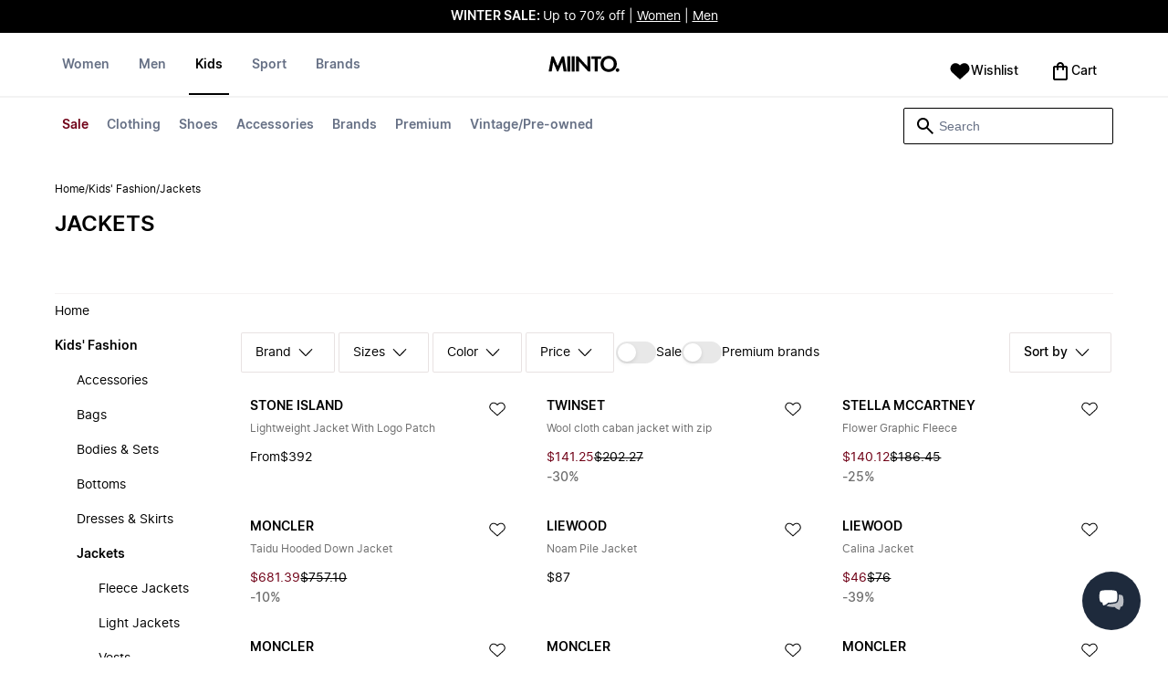

--- FILE ---
content_type: text/html
request_url: https://www.miinto.com/kids-jackets
body_size: 93248
content:
<!doctype html>
<html lang="en-US">
  <head>
  <meta charset="UTF-8">
  <meta name="theme-color" content="#ffffff"/>
  <meta name="viewport" content="width=device-width, initial-scale=1.0, maximum-scale=1.0, shrink-to-fit=no" />
  <meta name="google-site-verification" content="1oCo1bFL6rLWrY0i0YsE7G1y9-aIWvbUzaRytGIC_AM" />
  <meta name="msapplication-TileColor" content="#ffffff">
  <meta name="msapplication-TileImage" content="/ms-icon-144x144.png">

  
    <link rel="apple-touch-icon" sizes="57x57" href="/assets/favicons/apple-icon-57x57.png">
    <link rel="apple-touch-icon" sizes="60x60" href="/assets/favicons/apple-icon-60x60.png">
    <link rel="apple-touch-icon" sizes="72x72" href="/assets/favicons/apple-icon-72x72.png">
    <link rel="apple-touch-icon" sizes="76x76" href="/assets/favicons/apple-icon-76x76.png">
    <link rel="apple-touch-icon" sizes="114x114" href="/assets/favicons/apple-icon-114x114.png">
    <link rel="apple-touch-icon" sizes="120x120" href="/assets/favicons/apple-icon-120x120.png">
    <link rel="apple-touch-icon" sizes="144x144" href="/assets/favicons/apple-icon-144x144.png">
    <link rel="apple-touch-icon" sizes="152x152" href="/assets/favicons/apple-icon-152x152.png">
    <link rel="apple-touch-icon" sizes="180x180" href="/assets/favicons/apple-icon-180x180.png">
    <link rel="icon" type="image/png" sizes="192x192" href="/assets/favicons/android-icon-192x192.png">
    <link rel="icon" type="image/png" sizes="32x32" href="/assets/favicons/favicon-32x32.png">
    <link rel="icon" type="image/png" sizes="96x96" href="/assets/favicons/favicon-96x96.png">
    <link rel="icon" type="image/png" sizes="16x16" href="/assets/favicons/favicon-16x16.png">
  

  <link rel="stylesheet" href="/assets/fonts/fonts.css" media="print" onload="this.media='all'">
  <link rel="stylesheet" href="/assets/css/common.css" media="print" onload="this.media='all'">
  <link rel="stylesheet" href="/assets/css/plp.css" media="print" onload="this.media='all'">
  <link rel="stylesheet" href="/assets/css/dixa.css" media="print" onload="this.media='all'">
  <link rel="manifest" href="/assets/manifest/us.json">
  <style><no value></style>

  <script>
    var internalAnalyticsUrl = "https://api-internal-analytics-uat-global.miinto.net"
  </script>

  <script src="/assets/scripts/internal-analytics-client.js?v=602fe5dbbdc1c395c6f4ae7933750b0f"></script>

  <script defer id="CookieConsent" src="https://policy.app.cookieinformation.com/uc.js" data-culture="EN"></script>
  <script>
    if ("serviceWorker" in navigator) {
      window.addEventListener("load", function () {
        navigator.serviceWorker.register("/static/sw/sw.js", {
          scope: "/",
        });
      });
    }
  </script>

  
    <script id="placeToInsertGTMScriptsBefor"></script>
    <script>
      var dataLayerValuesFromTheServer = [{"page_type":"Other","pageTitle":"Jackets • Shop Jackets online at Miinto","pageMetaDescription":"Huge selection of Jackets from your favourite brands. Shop directly from the world's best fashion boutiques online at Miinto. Discover our selection here »","pageMetaKeywords":"","fitpredictor_user_email_hashed":"","device":"Web","pageUrl":"/head_section","userId":0,"currency":"USD"}];
      if (window.dataLayer) {
          window.dataLayer = window.dataLayer.concat(dataLayerValuesFromTheServer)
      } else {
          var dataLayer = dataLayerValuesFromTheServer;
      }
    </script>
    <style>.async-hide { opacity: 0 !important} </style>
    <script>(function(a,s,y,n,c,h,i,d,e){s.className+=' '+y;h.start=1*new Date;
    h.end=i=function(){s.className=s.className.replace(RegExp(' ?'+y),'')};
    (a[n]=a[n]||[]).hide=h;setTimeout(function(){i();h.end=null},c);h.timeout=c;
    })(window,document.documentElement,'async-hide','dataLayer',4000,
    {'GTM-M4ZSS74':true});</script>

    <!-- Google Tag Manager -->
    <script>(function(w,d,s,l,i){w[l]=w[l]||[];w[l].push({'gtm.start':
    new Date().getTime(),event:'gtm.js'});var f=d.getElementById(s),
    j=d.createElement('script'),dl=l!='dataLayer'?'&l='+l:'';j.async=true;j.src=
    '//www.googletagmanager.com/gtm.js?id='+i+dl+'&gtm_cookies_win=x';
    j.addEventListener('load', function() {
      var _ge = new CustomEvent('gtm_loaded', { bubbles: true });
      d.dispatchEvent(_ge);
    });
    f.parentNode.insertBefore(j,f);
    })(window,document,'placeToInsertGTMScriptsBefor','dataLayer','GTM-M4ZSS74');</script>
    <!-- End Google Tag Manager -->

    <script>
      window.dataLayer = window.dataLayer || [];
      function gtag(){dataLayer.push(arguments);}
      gtag('consent', 'default', {
          ad_storage: 'denied',
          analytics_storage: 'denied',
          wait_for_update: 500,
      });
      gtag('set', 'ads_data_redaction', true);
      gtag('js', new Date());
      gtag('config', 'GTM-M4ZSS74');
    </script>

  <script>
    window.__STRATEGY__ = "plpcategory";
  </script>
  <title>Jackets • Shop Jackets online at Miinto</title>
<meta name="description" content="Huge selection of Jackets from your favourite brands. Shop directly from the world's best fashion boutiques online at Miinto. Discover our selection here »">
<meta name="robots" content="noindex, follow">
<meta property="og:type" content="website" />
<meta property="og:title" content="Jackets • Shop Jackets online at Miinto" />
<meta property="og:description" content="Huge selection of Jackets from your favourite brands. Shop directly from the world's best fashion boutiques online at Miinto. Discover our selection here »" />
<meta property="og:url" content="https://www.miinto.com/kids-jackets" />
<link rel="canonical" href="https://www.miinto.com/kids-jackets">


</head>
  
  <body>
    <div id="plp">
      <style>--sxs{--sxs:0 t-jIWXJA}@media{:root,.t-jIWXJA{--colors-black8:#262626;--colors-black9:#222222;--colors-black10:#333333;--colors-black11:#6F6F6F;--colors-black12:#000000;--colors-white:#FFFFFF;--colors-steel1:#848c9d;--colors-steel2:#757e91;--colors-steel3:#667085;--colors-steel4:#5b6477;--colors-steel5:#51596a;--colors-grey1:#FCFCFC;--colors-grey2:#F8F8F8;--colors-grey3:#F3F3F3;--colors-grey4:#EDEDED;--colors-grey5:#E8E8E8;--colors-grey6:#E2E2E2;--colors-grey7:#DBDBDB;--colors-grey8:#C7C7C7;--colors-grey9:#8F8F8F;--colors-grey10:#858585;--colors-grey11:#6F6F6F;--colors-grey12:#171717;--colors-beige1:#FDFCFC;--colors-beige2:#F9F7F7;--colors-beige3:#F5F3F3;--colors-beige4:#F0EDED;--colors-beige5:#ECE8E8;--colors-beige6:#E8E2E2;--colors-beige7:#E2DBDB;--colors-beige8:#D3C7C7;--colors-beige9:#9B8F8F;--colors-beige10:#938585;--colors-beige11:#7D6F6F;--colors-beige12:#140606;--colors-burgundy1:#FFFBFD;--colors-burgundy2:#FEF6F9;--colors-burgundy3:#F6EAED;--colors-burgundy4:#F2E3E7;--colors-burgundy5:#EBD4DA;--colors-burgundy6:#DEB8C1;--colors-burgundy7:#D6A6B1;--colors-burgundy8:#CC909D;--colors-burgundy9:#700016;--colors-burgundy10:#66000E;--colors-burgundy11:#520008;--colors-burgundy12:#180004;--colors-tomato1:#FFFCFC;--colors-tomato2:#FFF8F7;--colors-tomato3:#FFF0EE;--colors-tomato4:#FFE6E2;--colors-tomato5:#FDD8D3;--colors-tomato6:#FAC7BE;--colors-tomato7:#F3B0A2;--colors-tomato8:#EA9280;--colors-tomato9:#E54D2E;--colors-tomato10:#DB4324;--colors-tomato11:#CA3214;--colors-tomato12:#341711;--colors-grass1:#FBFEFB;--colors-grass2:#F3FCF3;--colors-grass3:#EBF9EB;--colors-grass4:#DFF3DF;--colors-grass5:#CEEBCF;--colors-grass6:#B7DFBA;--colors-grass7:#97CF9C;--colors-grass8:#65BA75;--colors-grass9:#46A758;--colors-grass10:#3D9A50;--colors-grass11:#297C3B;--colors-grass12:#1B311E;--colors-amber1:#FEFDFB;--colors-amber2:#FFF9ED;--colors-amber3:#FFF4D5;--colors-amber4:#FFECBC;--colors-amber5:#FFE3A2;--colors-amber6:#FFD386;--colors-amber7:#F3BA63;--colors-amber8:#EE9D2B;--colors-amber9:#FFB224;--colors-amber10:#FFA01C;--colors-amber11:#AD5700;--colors-amber12:#4E2009;--colors-blue1:#FBFDFF;--colors-blue2:#F5FAFF;--colors-blue3:#EDF6FF;--colors-blue4:#E1F0FF;--colors-blue5:#CEE7FE;--colors-blue6:#B7D9F8;--colors-blue7:#96C7F2;--colors-blue8:#5EB0EF;--colors-blue9:#0090FF;--colors-blue10:#0081F1;--colors-blue11:#006ADC;--colors-blue12:#00254D;--colors-opacity1:rgba(0, 0, 0, 0.05);--colors-opacity2:rgba(0, 0, 0, 0.1);--colors-opacity3:rgba(0, 0, 0, 0.2);--colors-opacity4:rgba(0, 0, 0, 0.3);--colors-opacity5:rgba(0, 0, 0, 0.4);--colors-opacity6:rgba(0, 0, 0, 0.5);--colors-opacity7:rgba(0, 0, 0, 0.6);--colors-opacity8:rgba(0, 0, 0, 0.7);--colors-opacity9:rgba(0, 0, 0, 0.8);--colors-opacity10:rgba(0, 0, 0, 0.9);--colors-opacity11:rgb(0, 0, 0);--fontSizes-text4Xl:48px;--fontSizes-text3Xl:40px;--fontSizes-text2Xl:32px;--fontSizes-textXl:24px;--fontSizes-textLg:20px;--fontSizes-textBase:16px;--fontSizes-textSm:14px;--fontSizes-textXs:12px;--fontSizes-text2Xs:10px;--fontWeights-regular:400;--fontWeights-medium:500;--fontWeights-semiBold:600;--fontWeights-bold:700;--lineHeights-text4Xl:56px;--lineHeights-text3Xl:48px;--lineHeights-text2Xl:40px;--lineHeights-textXl:36px;--lineHeights-textLg:32px;--lineHeights-textBase:24px;--lineHeights-textSm:22px;--lineHeights-textXs:18px;--lineHeights-text2Xs:16px;--fonts-sans:'Inter', sans-serif}}--sxs{--sxs:1 k-iCEKFz k-ITCFc k-jbPmLQ edypwf}@media{@keyframes k-iCEKFz{0%{transform:scale(1)}50%{transform:scale(1.1)}}@keyframes k-ITCFc{from{transform:translateX(-100%)}to{transform:translateX(0%)}}@keyframes k-jbPmLQ{from{transform:translateX(0%)}to{transform:translateX(-100%)}}*{margin:0;padding:0;box-sizing:border-box}html{touch-action:manipulation}html,body{font-family:'Inter', sans-serif;height:100%;width:100%;-moz-osx-font-smoothing:grayscale;-webkit-font-smoothing:antialiased;text-rendering:optimizeLegibility}a{-webkit-tap-highlight-color:rgba(0, 0, 0, 0)}button{cursor:default;outline:none}}--sxs{--sxs:2 c-bdYtjD c-PJLV c-jMrfUZ c-hFGPfh c-hTWDRh c-gWfLcr c-dgYHFY c-fNBcZn c-jGndQ c-cIdiJW c-fuKDPN c-jtoHJj c-euvwkQ c-cmpvrW c-kSflVB c-bSMcqW c-hHczTq c-jIamXV c-wYbzn c-cpdcLN c-jVwFOG c-bkAZOM c-bPRzGn c-bRmaID c-haUwlz c-fWhZOE c-drilHR c-fkLskC c-iSXmKl c-jMtymh c-gWEtwx c-iUYqsq c-hakyQ c-hOcsoX c-gmHjbo c-CIXfS c-jxHTcr c-gqCOKV c-hfNkDq c-bJAcWD c-fZZjup c-lkeMPY c-hZZYhF c-iQWzLa c-kIEWo c-hobrPJ c-jzRoFo}@media{.c-bdYtjD{width:100%;align-items:center;justify-content:center;text-align:center;position:sticky;top:0;z-index:10}@media (min-width:1025px){.c-bdYtjD{position:relative}}.c-bdYtjD p,.c-bdYtjD span,.c-bdYtjD a{color:var(--colors-white)}.c-jMrfUZ{-webkit-hyphens:auto;hyphens:auto}.c-jMrfUZ a{text-decoration:underline;color:inherit}.c-hFGPfh{width:100%;position:sticky;top:30px;z-index:20;background-color:var(--colors-white)}@media (min-width:801px){.c-hFGPfh{top:32px}}@media (min-width:1025px){.c-hFGPfh{position:relative;top:0}}.c-hTWDRh{max-wwidth:calc(100% - 120px);margin-left:auto;margin-right:auto;padding-bottom:16px;border-bottom:1px solid var(--colors-beige3)}@media (min-width:1025px){.c-hTWDRh{border-bottom:none;padding:24px 60px 0}}@media (min-width:1600px){.c-hTWDRh{max-width:1440px;padding:24px 0 0}}.c-dgYHFY{position:relative;width:100%;display:flex;justify-content:space-between;align-items:center;padding:0 8px;background-color:var(--colors-white)}.c-fNBcZn{cursor:pointer;background-color:var(--colors-white);color:var(--colors-black12);height:48px;width:48px;border-radius:2px;border:none;display:flex;align-items:center;justify-content:center;column-gap:8px}.c-fNBcZn:hover{color:var(--colors-black10)}.c-fNBcZn:hover.icon-button-counter{background-color:var(--colors-burgundy10)}.c-fNBcZn:focus-visible{outline:2px solid var(--colors-blue7);outline-offset:1px}.c-fNBcZn:active{background-color:var(--colors-white);color:var(--colors-black11)}.c-fNBcZn:active.icon-button-counter{background-color:var(--colors-burgundy11)}.c-fNBcZn:disabled{background-color:var(--colors-white);color:var(--colors-black11);cursor:not-allowed}.c-fNBcZn:disabled.icon-button-counter{background-color:var(--colors-black11)}.c-cIdiJW{text-decoration:none}.c-jGndQ{position:absolute;top:50%;left:50%;transform:translate(-50%,-50%)}.c-fuKDPN{display:flex;;justify-content:flex-end}.c-cmpvrW{position:relative}.c-kSflVB{display:flex;justify-content:space-between;align-items:center;gap:16px}.c-bSMcqW{position:relative;width:100%}.c-hHczTq{position:absolute;top:50%;transform:translateY(-50%);cursor:pointer}.c-jIamXV{width:100%;font-size:var(--fontSizes-textSm);line-height:var(--lineHeights-textSm);background:var(--colors-white);color:var(--colors-black12);height:40px;border-radius:2px;border:1px solid var(--colors-black12)}.c-jIamXV::-webkit-search-cancel-button,.c-jIamXV::-webkit-search-decoration,.c-jIamXV::-webkit-search-results-button,.c-jIamXV::-webkit-search-results-decoration{display:none}.c-jIamXV::placeholder{opacity:1;color:var(--colors-steel3)}.c-jIamXV:hover{color:var(--colors-black10)}@media (min-width:1025px){.c-jIamXV:hover{box-shadow:0 0 0 1px var(--colors-black10)}}.c-jIamXV:focus,.c-cmpvrW:focus-within .c-jIamXV{outline:none;box-shadow:none;color:var(--colors-black12)}.c-euvwkQ{padding:0 20px}.c-jtoHJj{z-index:-1;transition:margin-top 0.3s, opacity 0.3s}.c-wYbzn{position:fixed;top:0;left:0;width:100vw;height:100dvh;background-color:rgba(0, 0, 0, 0.5);transition:opacity 200ms ease-in-out;opacity:0;pointer-events:none}.c-cpdcLN{position:fixed;top:0;display:flex;flex-direction:column;gap:24px;width:calc(100% - 28px);background-color:var(--colors-white);height:100dvh;padding:16px;transform:translateX(-100%)}.c-jVwFOG{display:flex;align-items:center;justify-content:space-between}.c-bkAZOM{width:24px;height:24px}.c-bPRzGn{display:flex;flex-direction:column;gap:24px;height:100%;overflow:hidden}.c-bRmaID{list-style:none;display:flex;flex-direction:row;align-items:flex-start;gap:24px;border-bottom:1px solid var(--colors-grey4);min-height:44px;overflow-y:auto}.c-haUwlz{display:block;color:var(--colors-steel3);font-weight:var(--fontWeights-semiBold);font-size:var(--fontSizes-textSm);line-height:var(--lineHeights-textSm);border-bottom:2px solid transparent;padding:0 0 19px;background:transparent;border:none;cursor:pointer;text-decoration:none}.c-fWhZOE{list-style:none;display:flex;flex-direction:column;flex-grow:1;overflow-y:auto}.c-drilHR{display:flex;justify-content:space-between;align-items:center;color:var(--colors-black12);font-size:var(--fontSizes-textSm);font-weight:var(--fontWeights-semiBold);line-height:var(--lineHeights-textSm);padding-top:8px;padding-bottom:8px;text-decoration:none}.c-fkLskC{list-style:none;display:flex;flex-direction:column;gap:16px;padding-top:24px;border-top:1px solid var(--colors-grey4);margin-top:auto;height:auto}.c-iSXmKl{color:var(--colors-black12);font-weight:var(--fontWeights-regular);font-size:var(--fontSizes-textSm);line-height:var(--lineHeights-textSm);text-decoration:none}.c-gWfLcr{display:flex;flex-direction:column;position:relative;z-index:20;width:100%}.c-gWEtwx{display:flex;justify-content:flex-start;position:relative;min-height:44px;flex:1}.c-gWEtwx > ul{margin-right:16px}.c-gWEtwx ul:last-of-type{margin-right:0}.c-iUYqsq{display:flex;justify-content:flex-start;flex-direction:row;list-style:none}.c-hakyQ{display:block}.c-hOcsoX{display:inline-block;outline:none;cursor:pointer;font-size:var(--fontSizes-textSm);line-height:var(--lineHeights-textSm);font-weight:var(--fontWeights-semiBold);text-decoration-line:none}.c-gmHjbo{width:max-content;display:none;justify-content:flex-start;flex-direction:row;list-style:none;position:absolute;top:44px;padding-top:14px;padding-bottom:14px;left:0}.c-gmHjbo > *{margin-right:4px}.c-gmHjbo li:last-of-type{margin-right:0}.c-CIXfS{position:absolute;width:100vw;margin-top:14px;background:var(--colors-white);padding:18px 68px 36px;border-bottom:1px solid var(--colors-beige3);border-top:2px solid var(--colors-beige3);z-index:20}@media (min-width:1025px){.c-CIXfS{left:-60px;padding:18px 68px 36px}}@media (min-width:1600px){.c-CIXfS{left:calc((100vw - 1440px) / -2)}}.c-jxHTcr{display:flex;justify-content:flex-start;align-items:flex-start;flex-wrap:wrap;gap:16px;margin-left:auto;margin-right:auto;width:100%}.c-jxHTcr > *{width:220px}@media (min-width:1600px){.c-jxHTcr{padding-left:8px;padding-right:8px;max-width:1440px}}.c-gqCOKV{padding:4px 0;display:flex;flex-direction:column;row-gap:8px}.c-hfNkDq{display:flex;flex-direction:column;row-gap:8px}.c-bJAcWD{list-style:none;font-weight:var(--fontWeights-regular)}.c-fZZjup{font-size:var(--fontSizes-textSm);line-height:var(--lineHeights-textSm);transition:background 300ms;cursor:pointer;text-decoration-line:none;padding:4px 0;outline:none}.c-lkeMPY{flex:1;display:flex;justify-content:flex-end;align-items:baseline}.c-hZZYhF{position:relative;background-color:var(--colors-white);min-height:48px;border-radius:2px;border:none;display:inline-flex;align-items:center;justify-content:center;column-gap:8px;color:var(--colors-black12);cursor:pointer;padding-left:16px;padding-right:16px;text-decoration:none}.c-hZZYhF:hover{color:var(--colors-black10)}.c-hZZYhF:hover .c-bzUdWo{background-color:var(--colors-burgundy10)}.c-hZZYhF:focus-visible{outline:2px solid var(--colors-blue7);outline-offset:1px}.c-hZZYhF:active{background-color:var(--colors-white);color:var(--colors-black11)}.c-hZZYhF:active .c-bzUdWo{background-color:var(--colors-burgundy11)}.c-hZZYhF:disabled{background-color:var(--colors-white);color:var(--colors-black11);cursor:not-allowed}.c-hZZYhF:disabled .c-bzUdWo{background-color:var(--colors-black11)}.c-iQWzLa{font-size:var(--fontSizes-textBase);line-height:var(--lineHeights-textBase);font-weight:var(--fontWeights-medium)}.c-kIEWo{display:inline;position:relative}.c-kIEWo .c-hZZYhF{z-index:20;border-width:2px 2px 0px 2px;border-radius:2px 2px 0px 0px;border-style:solid}.c-hobrPJ{position:absolute;top:58px}.c-jMtymh{display:flex;justify-content:space-between;align-items:flex-start;position:relative}@media (min-width:1025px){.c-jMtymh{min-height:108px}}.c-jzRoFo{display:none;position:absolute;width:100%;left:0;top:69px;border:1px solid var(--colors-grey3)}}--sxs{--sxs:3 c-PJLV-hyPGYo-size-small c-jMrfUZ-dYJjti-weight-regular c-jMrfUZ-cWyRje-size-textXs c-PJLV-dHfCCy-size-medium c-PJLV-jzpQJo-size-large c-jMrfUZ-hBPrlC-size-textSm c-fNBcZn-cmpvrW-position-relative c-jtoHJj-ecFJRE-isScrolling-false c-hHczTq-jWtlNf-size-xs c-jIamXV-cnZPbs-size-xs c-haUwlz-jXCMkU-active-true c-drilHR-cfraru-variant-primary c-hOcsoX-cKAwkL-variant-primary c-gmHjbo-dhzjXW-visible-true c-hOcsoX-jowzJi-variant-secondary c-CIXfS-kBYYkb-visible-false c-fZZjup-dFZANM-variant-external c-fZZjup-jAZbuB-variant-default c-hZZYhF-jIGKny-variant-header c-kIEWo-hkfENb-isOpen-false c-hobrPJ-czsSGP-position-right}@media{.c-PJLV-hyPGYo-size-small{padding:6px}.c-jMrfUZ-dYJjti-weight-regular{font-weight:var(--fontWeights-regular)}.c-jMrfUZ-cWyRje-size-textXs{font-size:var(--fontSizes-textXs);line-height:var(--lineHeights-textXs)}.c-PJLV-dHfCCy-size-medium{padding:7px;column-gap:10px}.c-PJLV-jzpQJo-size-large{padding:7px;column-gap:12px}.c-jMrfUZ-hBPrlC-size-textSm{font-size:var(--fontSizes-textSm);line-height:var(--lineHeights-textSm)}.c-fNBcZn-cmpvrW-position-relative{position:relative}.c-hHczTq-jWtlNf-size-xs{left:12px}.c-jIamXV-cnZPbs-size-xs{padding-left:42px;padding-right:42px}.c-jtoHJj-ecFJRE-isScrolling-false{margin-top:0px;opacity:1}.c-haUwlz-jXCMkU-active-true{color:var(--colors-black12);border-bottom:2px solid var(--colors-black12)}.c-drilHR-cfraru-variant-primary{font-size:var(--fontSizes-textSm)}.c-hOcsoX-cKAwkL-variant-primary{padding:0 8px 20px;---shadowColor:transparent;box-shadow:0 3px 0 -1px var(---shadowColor);transition:box-shadow 300ms;color:var(--colors-steel3);background:var(--colors-white)}.c-hOcsoX-cKAwkL-variant-primary:hover{---shadowColor:var(--colors-black12);color:var(--colors-black12)}.c-hOcsoX-cKAwkL-variant-primary:active{---shadowColor:var(--colors-black11);color:var(--colors-black11)}.c-hOcsoX-cKAwkL-variant-primary:focus-visible{outline:2px solid var(--colors-blue7);outline-offset:1px}.c-gmHjbo-dhzjXW-visible-true{display:flex}.c-hOcsoX-jowzJi-variant-secondary{padding:8px;color:var(--colors-steel3);background:var(--colors-white)}.c-hOcsoX-jowzJi-variant-secondary:hover{color:var(--colors-steel5)}.c-hOcsoX-jowzJi-variant-secondary:active{color:var(--colors-steel4)}.c-hOcsoX-jowzJi-variant-secondary:focus-visible{background-color:var(--colors-blue3)}.c-CIXfS-kBYYkb-visible-false{display:none}.c-fZZjup-dFZANM-variant-external:hover{text-decoration-line:underline}.c-fZZjup-dFZANM-variant-external:focus-visible{text-decoration:underline;background:var(--colors-blue3)}.c-fZZjup-dFZANM-variant-external:active{text-decoration:underline;color:var(--colors-black11)}.c-fZZjup-jAZbuB-variant-default:hover{color:var(--colors-black10);text-decoration-line:underline}.c-fZZjup-jAZbuB-variant-default:focus-visible{text-decoration:underline;background:var(--colors-blue3)}.c-fZZjup-jAZbuB-variant-default:active{text-decoration:underline;color:var(--colors-black11)}.c-hZZYhF-jIGKny-variant-header{min-height:34px}.c-hZZYhF-jIGKny-variant-header .c-bzUdWo{top:0}.c-hZZYhF-jIGKny-variant-header .c-iQWzLa{font-size:var(--fontSizes-textSm);line-height:var(--lineHeights-textSm);font-weight:var(--fontWeights-medium)}.c-kIEWo-hkfENb-isOpen-false .c-hZZYhF{border-color:transparent}.c-hobrPJ-czsSGP-position-right{right:0}}--sxs{--sxs:4 c-hHczTq-jSbexE-size-sm c-hHczTq-fFHmqo-size-md c-hHczTq-kYDDEP-size-lg c-jIamXV-jlmIOD-size-sm c-jIamXV-foiScX-size-md c-jIamXV-jzsFHz-size-lg c-jzRoFo-fheUDw-isVisible-true}@media{@media (min-width:481px){.c-hHczTq-jSbexE-size-sm{left:12px}}@media (min-width:801px){.c-hHczTq-fFHmqo-size-md{left:12px}}@media (min-width:1025px){.c-hHczTq-kYDDEP-size-lg{left:12px}}@media (min-width:481px){.c-jIamXV-jlmIOD-size-sm{padding-left:42px;padding-right:42px}}@media (min-width:801px){.c-jIamXV-foiScX-size-md{padding-left:42px;padding-right:42px}}@media (min-width:1025px){.c-jIamXV-jzsFHz-size-lg{padding-left:38px;padding-right:30px;width:230px;height:40px}}@media (min-width:1025px){.c-jIamXV-jzsFHz-size-lg:focus,.c-cmpvrW:focus-within .c-jIamXV-jzsFHz-size-lg{box-shadow:0 0 0 1px var(--colors-black12)}}@media (min-width:1025px){.c-jIamXV-jzsFHz-size-lg:focus::placeholder,.c-cmpvrW:focus-within .c-jIamXV-jzsFHz-size-lg::placeholder{color:var(--colors-steel3)}}@media (min-width:1025px){.c-jzRoFo-fheUDw-isVisible-true{display:block}}}--sxs{--sxs:6 c-bdYtjD-inVHKY-css c-fNBcZn-ilexLGO-css c-drilHR-ihDgDmc-css c-drilHR-iTGGkD-css c-hOcsoX-iejQzbb-css c-hOcsoX-igQHlOs-css c-fZZjup-idziiCd-css c-fZZjup-ietXtMo-css c-fZZjup-ikBvgqv-css c-fZZjup-ibdDtCs-css}@media{@initial{.c-bdYtjD-inVHKY-css{display:flex;background-color:#000000}}@media (min-width:360px){.c-bdYtjD-inVHKY-css{display:flex;background-color:#000000}}@media (min-width:481px){.c-bdYtjD-inVHKY-css{display:flex;background-color:#000000}}@media (min-width:801px){.c-bdYtjD-inVHKY-css{display:flex;background-color:#000000}}@media (min-width:1025px){.c-bdYtjD-inVHKY-css{display:flex;background-color:#000000}}@media (min-width:1600px){.c-bdYtjD-inVHKY-css{display:flex;background-color:#000000}}.c-fNBcZn-ilexLGO-css{width:34px}@media (min-width:360px){.c-drilHR-ihDgDmc-css{color:#700017}}@media (min-width:360px){.c-drilHR-ihDgDmc-css:hover{color:#700017}}.c-drilHR-ihDgDmc-css{font-weight:bold}@media (min-width:801px){.c-hOcsoX-igQHlOs-css{color:#700017}}@media (min-width:801px){.c-hOcsoX-igQHlOs-css:hover{color:#700017;---shadowColor:#700017}}.c-hOcsoX-igQHlOs-css{font-weight:bold}.c-fZZjup-idziiCd-css{color:var(--colors-black12);font-weight:var(--fontWeights-regular)}@media (min-width:801px){.c-fZZjup-idziiCd-css{color:#000000}}@media (min-width:801px){.c-fZZjup-idziiCd-css:hover{color:#000000;---shadowColor:#000000}}.c-fZZjup-idziiCd-css{font-weight:bold}.c-fZZjup-ietXtMo-css{color:var(--colors-black12);font-weight:var(--fontWeights-regular)}@media (min-width:801px){.c-fZZjup-ietXtMo-css{color:#000000}}@media (min-width:801px){.c-fZZjup-ietXtMo-css:hover{color:#000000;---shadowColor:#000000}}.c-fZZjup-ikBvgqv-css{color:var(--colors-black12);font-weight:var(--fontWeights-regular)}.c-fZZjup-ibdDtCs-css{color:var(--colors-black12);font-weight:var(--fontWeights-regular)}@media (min-width:801px){.c-fZZjup-ibdDtCs-css{color:#700017}}@media (min-width:801px){.c-fZZjup-ibdDtCs-css:hover{color:#700017;---shadowColor:#700017}}.c-fZZjup-ibdDtCs-css{font-weight:bold}}.fresnel-container{margin:0;padding:0;}
@media not all and (min-width:0px) and (max-width:480.98px){.fresnel-at-xs{display:none!important;}}
@media not all and (min-width:481px) and (max-width:800.98px){.fresnel-at-sm{display:none!important;}}
@media not all and (min-width:801px) and (max-width:1024.98px){.fresnel-at-md{display:none!important;}}
@media not all and (min-width:1025px){.fresnel-at-lg{display:none!important;}}
@media not all and (max-width:480.98px){.fresnel-lessThan-sm{display:none!important;}}
@media not all and (max-width:800.98px){.fresnel-lessThan-md{display:none!important;}}
@media not all and (max-width:1024.98px){.fresnel-lessThan-lg{display:none!important;}}
@media not all and (min-width:481px){.fresnel-greaterThan-xs{display:none!important;}}
@media not all and (min-width:801px){.fresnel-greaterThan-sm{display:none!important;}}
@media not all and (min-width:1025px){.fresnel-greaterThan-md{display:none!important;}}
@media not all and (min-width:0px){.fresnel-greaterThanOrEqual-xs{display:none!important;}}
@media not all and (min-width:481px){.fresnel-greaterThanOrEqual-sm{display:none!important;}}
@media not all and (min-width:801px){.fresnel-greaterThanOrEqual-md{display:none!important;}}
@media not all and (min-width:1025px){.fresnel-greaterThanOrEqual-lg{display:none!important;}}
@media not all and (min-width:0px) and (max-width:480.98px){.fresnel-between-xs-sm{display:none!important;}}
@media not all and (min-width:0px) and (max-width:800.98px){.fresnel-between-xs-md{display:none!important;}}
@media not all and (min-width:0px) and (max-width:1024.98px){.fresnel-between-xs-lg{display:none!important;}}
@media not all and (min-width:481px) and (max-width:800.98px){.fresnel-between-sm-md{display:none!important;}}
@media not all and (min-width:481px) and (max-width:1024.98px){.fresnel-between-sm-lg{display:none!important;}}
@media not all and (min-width:801px) and (max-width:1024.98px){.fresnel-between-md-lg{display:none!important;}}</style>
      <div class="mf-main-top-sticky">
        <div id="mf-plp-header-root"><div class="c-bdYtjD c-bdYtjD-inVHKY-css"><div class="fresnel-container fresnel-lessThan-md fresnel-:R5:"><div class="c-PJLV c-PJLV-hyPGYo-size-small"><div class="c-jMrfUZ c-jMrfUZ-dYJjti-weight-regular c-jMrfUZ-cWyRje-size-textXs"><p><strong style="color: rgb(255, 255, 255);">WINTER SALE: </strong><span style="color: rgb(255, 255, 255);">Up to 70% off | </span><a href="https://www.miinto.com/women/sale" rel="noopener noreferrer" target="_blank" style="color: rgb(255, 255, 255);">Women</a><span style="color: rgb(255, 255, 255);"> | </span><a href="https://www.miinto.com/men/sale" rel="noopener noreferrer" target="_blank" style="color: rgb(255, 255, 255);">Men</a></p></div></div></div><div class="fresnel-container fresnel-at-md fresnel-:R9:"><div class="c-PJLV c-PJLV-dHfCCy-size-medium"><div class="c-jMrfUZ c-jMrfUZ-dYJjti-weight-regular c-jMrfUZ-cWyRje-size-textXs"><p><strong style="color: rgb(255, 255, 255);">WINTER SALE: </strong><span style="color: rgb(255, 255, 255);">Up to 70% off | </span><a href="https://www.miinto.com/women/sale" rel="noopener noreferrer" target="_blank" style="color: rgb(255, 255, 255);">Women</a><span style="color: rgb(255, 255, 255);"> | </span><a href="https://www.miinto.com/men/sale" rel="noopener noreferrer" target="_blank" style="color: rgb(255, 255, 255);">Men</a></p></div></div></div><div class="fresnel-container fresnel-greaterThanOrEqual-lg fresnel-:Rd:"><div class="c-PJLV c-PJLV-jzpQJo-size-large"><div class="c-jMrfUZ c-jMrfUZ-dYJjti-weight-regular c-jMrfUZ-hBPrlC-size-textSm"><p><strong style="color: rgb(255, 255, 255);">WINTER SALE: </strong><span style="color: rgb(255, 255, 255);">Up to 70% off | </span><a href="https://www.miinto.com/women/sale" rel="noopener noreferrer" target="_blank" style="color: rgb(255, 255, 255);">Women</a><span style="color: rgb(255, 255, 255);"> | </span><a href="https://www.miinto.com/men/sale" rel="noopener noreferrer" target="_blank" style="color: rgb(255, 255, 255);">Men</a></p></div></div></div></div><header data-testid="header" class="c-hFGPfh"><div class="c-hTWDRh"><div class="fresnel-container fresnel-lessThan-lg fresnel-:R2m: c-gWfLcr"><div data-testid="mobile-header-logo-row" class="c-dgYHFY"><button title="Open menu" data-testid="icon-button" class="c-fNBcZn c-fNBcZn-cmpvrW-position-relative"><svg xmlns="http://www.w3.org/2000/svg" fill="currentColor" aria-hidden="true" viewBox="0 0 24 24" width="24" height="24"><path fill-rule="evenodd" d="M2.3 5.08C2.3 4.69341 2.6134 4.38 3 4.38H21C21.3866 4.38 21.7 4.69341 21.7 5.08C21.7 5.4666 21.3866 5.78 21 5.78H3C2.6134 5.78 2.3 5.4666 2.3 5.08ZM2.3 12.0031C2.3 11.6165 2.6134 11.3031 3 11.3031H21C21.3866 11.3031 21.7 11.6165 21.7 12.0031C21.7 12.3897 21.3866 12.7031 21 12.7031H3C2.6134 12.7031 2.3 12.3897 2.3 12.0031ZM3 18.2262C2.6134 18.2262 2.3 18.5396 2.3 18.9262C2.3 19.3128 2.6134 19.6262 3 19.6262H21C21.3866 19.6262 21.7 19.3128 21.7 18.9262C21.7 18.5396 21.3866 18.2262 21 18.2262H3Z" clip-rule="evenodd"></path></svg></button><a href="https://www.miinto.com" title="Miinto Home" class="c-cIdiJW c-jGndQ"><div class="fresnel-container fresnel-lessThan-md fresnel-:R1cqm:"><svg width="88" height="20" viewBox="0 0 140 32" fill="none" xmlns="http://www.w3.org/2000/svg"><path d="M12.9826 2.60278H16.7596L23.8711 19.6376L31.3031 2.60278H35.0801L39.5784 29.3972H34.2753L31.8641 12.885L24.6725 29.3972H22.9059L16.0348 12.885L13.3031 29.3972H8L12.9826 2.60278Z" fill="black"></path><path d="M45.892 2.60278V29.3972H40.669V2.60278H45.892Z" fill="black"></path><path d="M53.5749 2.60278V29.3972H48.3519V2.60278H53.5749Z" fill="black"></path><path d="M56.0349 29.3972V2.60278H59.6516L75.9617 20.4808V2.60278H81.1847V29.3972H77.568L61.2578 11.4808V29.3972H56.0349V29.3972Z" fill="black"></path><path d="M94.0418 7.10104V29.3972H88.8188V7.10104H82.7944V2.60278H100.07V7.10104H94.0418Z" fill="black"></path><path fill-rule="evenodd" clip-rule="evenodd" d="M113.247 30C121.686 30 127.551 24.1777 127.551 16.0209C127.551 7.86411 121.686 2 113.247 2C104.808 2 98.9443 7.86411 98.9443 16.0209C98.9443 24.1742 104.812 30 113.247 30ZM113.247 6.74219C118.47 6.74219 122.167 10.5958 122.167 16.0209C122.167 21.446 118.47 25.2614 113.247 25.2614C108.024 25.2614 104.328 21.4425 104.328 16.0209C104.328 10.5993 108.024 6.74219 113.247 6.74219Z" fill="black"></path><path d="M128.77 23.655C130.537 23.655 131.902 25.0209 131.902 26.7874C131.902 28.554 130.537 29.9198 128.77 29.9198C127.003 29.9198 125.638 28.554 125.638 26.7874C125.634 25.0209 127 23.655 128.77 23.655Z" fill="black"></path></svg></div><div class="fresnel-container fresnel-greaterThanOrEqual-md fresnel-:R2cqm:"><svg width="88" height="20" viewBox="0 0 140 32" fill="none" xmlns="http://www.w3.org/2000/svg"><path d="M12.9826 2.60278H16.7596L23.8711 19.6376L31.3031 2.60278H35.0801L39.5784 29.3972H34.2753L31.8641 12.885L24.6725 29.3972H22.9059L16.0348 12.885L13.3031 29.3972H8L12.9826 2.60278Z" fill="black"></path><path d="M45.892 2.60278V29.3972H40.669V2.60278H45.892Z" fill="black"></path><path d="M53.5749 2.60278V29.3972H48.3519V2.60278H53.5749Z" fill="black"></path><path d="M56.0349 29.3972V2.60278H59.6516L75.9617 20.4808V2.60278H81.1847V29.3972H77.568L61.2578 11.4808V29.3972H56.0349V29.3972Z" fill="black"></path><path d="M94.0418 7.10104V29.3972H88.8188V7.10104H82.7944V2.60278H100.07V7.10104H94.0418Z" fill="black"></path><path fill-rule="evenodd" clip-rule="evenodd" d="M113.247 30C121.686 30 127.551 24.1777 127.551 16.0209C127.551 7.86411 121.686 2 113.247 2C104.808 2 98.9443 7.86411 98.9443 16.0209C98.9443 24.1742 104.812 30 113.247 30ZM113.247 6.74219C118.47 6.74219 122.167 10.5958 122.167 16.0209C122.167 21.446 118.47 25.2614 113.247 25.2614C108.024 25.2614 104.328 21.4425 104.328 16.0209C104.328 10.5993 108.024 6.74219 113.247 6.74219Z" fill="black"></path><path d="M128.77 23.655C130.537 23.655 131.902 25.0209 131.902 26.7874C131.902 28.554 130.537 29.9198 128.77 29.9198C127.003 29.9198 125.638 28.554 125.638 26.7874C125.634 25.0209 127 23.655 128.77 23.655Z" fill="black"></path></svg></div></a><div class="c-fuKDPN"><a title="Wishlist" href="/wishlist" data-testid="icon-button" class="c-fNBcZn c-fNBcZn-cmpvrW-position-relative c-fNBcZn-ilexLGO-css"><svg xmlns="http://www.w3.org/2000/svg" fill="currentColor" aria-hidden="true" viewBox="0 0 24 24" width="24" height="24"><path d="M4.03927 12.2142L11.9993 19.4244L19.9593 12.2142C21.9247 10.2373 21.4897 7.30562 19.7962 5.61725C18.9624 4.78595 17.851 4.29337 16.6164 4.38093C15.3817 4.46849 13.9329 5.14347 12.4493 6.82561C12.3354 6.95476 12.1715 7.02874 11.9993 7.02874C11.8271 7.02874 11.6632 6.95476 11.5493 6.82561C10.0658 5.14355 8.61474 4.46627 7.37705 4.37659C6.13938 4.28692 5.0253 4.77747 4.19016 5.60672C2.49532 7.28962 2.05754 10.221 4.03927 12.2142ZM11.9993 5.5482C10.5012 4.02449 8.94313 3.28692 7.46377 3.17973C5.83564 3.06176 4.39254 3.71469 3.34464 4.7552C1.27629 6.80896 0.643144 10.5151 3.20091 13.0729C3.2079 13.0799 3.21505 13.0867 3.22237 13.0933L11.5965 20.6786C11.8251 20.8857 12.1735 20.8857 12.4021 20.6786L20.7762 13.0933C20.7835 13.0867 20.7907 13.0799 20.7977 13.0729C23.3415 10.5291 22.7055 6.82327 20.6434 4.76743C19.598 3.72517 18.1579 3.06859 16.5315 3.18393C15.0537 3.28874 13.4971 4.02483 11.9993 5.5482Z"></path></svg></a><a title="Cart" href="/checkout-step-1" data-testid="icon-button" class="c-fNBcZn c-fNBcZn-cmpvrW-position-relative"><svg xmlns="http://www.w3.org/2000/svg" fill="currentColor" aria-hidden="true" viewBox="0 0 24 24" width="24" height="24"><path d="M6 22C5.45 22 4.97917 21.8042 4.5875 21.4125C4.19583 21.0208 4 20.55 4 20V8C4 7.45 4.19583 6.97917 4.5875 6.5875C4.97917 6.19583 5.45 6 6 6H8C8 4.9 8.39167 3.95833 9.175 3.175C9.95833 2.39167 10.9 2 12 2C13.1 2 14.0417 2.39167 14.825 3.175C15.6083 3.95833 16 4.9 16 6H18C18.55 6 19.0208 6.19583 19.4125 6.5875C19.8042 6.97917 20 7.45 20 8V20C20 20.55 19.8042 21.0208 19.4125 21.4125C19.0208 21.8042 18.55 22 18 22H6ZM6 20H18V8H16V10C16 10.2833 15.9042 10.5208 15.7125 10.7125C15.5208 10.9042 15.2833 11 15 11C14.7167 11 14.4792 10.9042 14.2875 10.7125C14.0958 10.5208 14 10.2833 14 10V8H10V10C10 10.2833 9.90417 10.5208 9.7125 10.7125C9.52083 10.9042 9.28333 11 9 11C8.71667 11 8.47917 10.9042 8.2875 10.7125C8.09583 10.5208 8 10.2833 8 10V8H6V20ZM10 6H14C14 5.45 13.8042 4.97917 13.4125 4.5875C13.0208 4.19583 12.55 4 12 4C11.45 4 10.9792 4.19583 10.5875 4.5875C10.1958 4.97917 10 5.45 10 6Z"></path></svg></a></div></div><div class="c-jtoHJj c-jtoHJj-ecFJRE-isScrolling-false"><div web-analytics-classname="nav_search_bar" web-analytics-id="nav_search_bar" class="c-cmpvrW c-euvwkQ" data-testid="search"><div class="c-kSflVB"><div class="c-bSMcqW"><svg xmlns="http://www.w3.org/2000/svg" fill="currentColor" aria-hidden="true" viewBox="0 0 24 24" width="24px" height="24px" web-analytics-classname="nav_search_icon" web-analytics-id="nav_search_icon" class="c-hHczTq c-hHczTq-jWtlNf-size-xs c-hHczTq-jSbexE-size-sm c-hHczTq-fFHmqo-size-md c-hHczTq-kYDDEP-size-lg"><path d="M19.6 21L13.3 14.7C12.8 15.1 12.225 15.4167 11.575 15.65C10.925 15.8833 10.2333 16 9.5 16C7.68333 16 6.14583 15.3708 4.8875 14.1125C3.62917 12.8542 3 11.3167 3 9.5C3 7.68333 3.62917 6.14583 4.8875 4.8875C6.14583 3.62917 7.68333 3 9.5 3C11.3167 3 12.8542 3.62917 14.1125 4.8875C15.3708 6.14583 16 7.68333 16 9.5C16 10.2333 15.8833 10.925 15.65 11.575C15.4167 12.225 15.1 12.8 14.7 13.3L21 19.6L19.6 21ZM9.5 14C10.75 14 11.8125 13.5625 12.6875 12.6875C13.5625 11.8125 14 10.75 14 9.5C14 8.25 13.5625 7.1875 12.6875 6.3125C11.8125 5.4375 10.75 5 9.5 5C8.25 5 7.1875 5.4375 6.3125 6.3125C5.4375 7.1875 5 8.25 5 9.5C5 10.75 5.4375 11.8125 6.3125 12.6875C7.1875 13.5625 8.25 14 9.5 14Z"></path></svg><input data-testid="mobile-search-input" type="search" placeholder="Search" class="c-jIamXV c-jIamXV-cnZPbs-size-xs c-jIamXV-jlmIOD-size-sm c-jIamXV-foiScX-size-md c-jIamXV-jzsFHz-size-lg search-input" value=""/></div></div></div></div><div class="c-wYbzn"></div><div data-testid="mobile-navigation" class="c-cpdcLN"><div class="c-jVwFOG"><a type="miintoBlack" link="https://www.miinto.com" title="Miinto Home" class="c-cIdiJW"><div class="fresnel-container fresnel-lessThan-md fresnel-:R5dqm:"><svg width="88" height="20" viewBox="0 0 140 32" fill="none" xmlns="http://www.w3.org/2000/svg"><path d="M12.9826 2.60278H16.7596L23.8711 19.6376L31.3031 2.60278H35.0801L39.5784 29.3972H34.2753L31.8641 12.885L24.6725 29.3972H22.9059L16.0348 12.885L13.3031 29.3972H8L12.9826 2.60278Z" fill="black"></path><path d="M45.892 2.60278V29.3972H40.669V2.60278H45.892Z" fill="black"></path><path d="M53.5749 2.60278V29.3972H48.3519V2.60278H53.5749Z" fill="black"></path><path d="M56.0349 29.3972V2.60278H59.6516L75.9617 20.4808V2.60278H81.1847V29.3972H77.568L61.2578 11.4808V29.3972H56.0349V29.3972Z" fill="black"></path><path d="M94.0418 7.10104V29.3972H88.8188V7.10104H82.7944V2.60278H100.07V7.10104H94.0418Z" fill="black"></path><path fill-rule="evenodd" clip-rule="evenodd" d="M113.247 30C121.686 30 127.551 24.1777 127.551 16.0209C127.551 7.86411 121.686 2 113.247 2C104.808 2 98.9443 7.86411 98.9443 16.0209C98.9443 24.1742 104.812 30 113.247 30ZM113.247 6.74219C118.47 6.74219 122.167 10.5958 122.167 16.0209C122.167 21.446 118.47 25.2614 113.247 25.2614C108.024 25.2614 104.328 21.4425 104.328 16.0209C104.328 10.5993 108.024 6.74219 113.247 6.74219Z" fill="black"></path><path d="M128.77 23.655C130.537 23.655 131.902 25.0209 131.902 26.7874C131.902 28.554 130.537 29.9198 128.77 29.9198C127.003 29.9198 125.638 28.554 125.638 26.7874C125.634 25.0209 127 23.655 128.77 23.655Z" fill="black"></path></svg></div><div class="fresnel-container fresnel-greaterThanOrEqual-md fresnel-:R9dqm:"><svg width="88" height="20" viewBox="0 0 140 32" fill="none" xmlns="http://www.w3.org/2000/svg"><path d="M12.9826 2.60278H16.7596L23.8711 19.6376L31.3031 2.60278H35.0801L39.5784 29.3972H34.2753L31.8641 12.885L24.6725 29.3972H22.9059L16.0348 12.885L13.3031 29.3972H8L12.9826 2.60278Z" fill="black"></path><path d="M45.892 2.60278V29.3972H40.669V2.60278H45.892Z" fill="black"></path><path d="M53.5749 2.60278V29.3972H48.3519V2.60278H53.5749Z" fill="black"></path><path d="M56.0349 29.3972V2.60278H59.6516L75.9617 20.4808V2.60278H81.1847V29.3972H77.568L61.2578 11.4808V29.3972H56.0349V29.3972Z" fill="black"></path><path d="M94.0418 7.10104V29.3972H88.8188V7.10104H82.7944V2.60278H100.07V7.10104H94.0418Z" fill="black"></path><path fill-rule="evenodd" clip-rule="evenodd" d="M113.247 30C121.686 30 127.551 24.1777 127.551 16.0209C127.551 7.86411 121.686 2 113.247 2C104.808 2 98.9443 7.86411 98.9443 16.0209C98.9443 24.1742 104.812 30 113.247 30ZM113.247 6.74219C118.47 6.74219 122.167 10.5958 122.167 16.0209C122.167 21.446 118.47 25.2614 113.247 25.2614C108.024 25.2614 104.328 21.4425 104.328 16.0209C104.328 10.5993 108.024 6.74219 113.247 6.74219Z" fill="black"></path><path d="M128.77 23.655C130.537 23.655 131.902 25.0209 131.902 26.7874C131.902 28.554 130.537 29.9198 128.77 29.9198C127.003 29.9198 125.638 28.554 125.638 26.7874C125.634 25.0209 127 23.655 128.77 23.655Z" fill="black"></path></svg></div></a><button title="Close menu" class="c-fNBcZn c-fNBcZn-cmpvrW-position-relative c-bkAZOM" data-testid="icon-button"><svg xmlns="http://www.w3.org/2000/svg" fill="currentColor" aria-hidden="true" viewBox="0 0 24 24" width="20" height="20"><path fill-rule="evenodd" d="M20.8098 4.10874C21.0634 3.8551 21.0634 3.44387 20.8098 3.19023C20.5561 2.93659 20.1449 2.93659 19.8913 3.19023L12 11.0815L4.10874 3.19023C3.8551 2.93659 3.44387 2.93659 3.19023 3.19023C2.93659 3.44387 2.93659 3.8551 3.19023 4.10874L11.0815 12L3.19023 19.8913C2.93659 20.1449 2.93659 20.5561 3.19023 20.8098C3.44387 21.0634 3.8551 21.0634 4.10874 20.8098L12 12.9185L19.8913 20.8098C20.1449 21.0634 20.5561 21.0634 20.8098 20.8098C21.0634 20.5561 21.0634 20.1449 20.8098 19.8913L12.9185 12L20.8098 4.10874Z" clip-rule="evenodd"></path></svg></button></div><nav class="c-bPRzGn"><ul class="c-bRmaID"><li data-testid="mobile-navigation-items-item-1"><a href="/women" title="Women" data-testid="mobile-navigation-items-item-1-text" class="c-haUwlz c-haUwlz-jXCMkU-active-true">Women</a></li><li data-testid="mobile-navigation-items-item-2"><a href="/men" title="Men" data-testid="mobile-navigation-items-item-2-text" class="c-haUwlz">Men</a></li><li data-testid="mobile-navigation-items-item-3"><a href="/kids" title="Kids" data-testid="mobile-navigation-items-item-3-text" class="c-haUwlz">Kids</a></li><li data-testid="mobile-navigation-items-item-4"><a href="/sport" title="Sport" data-testid="mobile-navigation-items-item-4-text" class="c-haUwlz">Sport</a></li><li data-testid="mobile-navigation-items-item-5"><a href="/brands" title="Brands" data-testid="mobile-navigation-items-item-5-text" class="c-haUwlz">Brands</a></li></ul><ul class="c-fWhZOE"><li data-testid="mobile-navigation-subcategory-items-item-1"><a href="/women/sale" title="Sale" data-testid="mobile-navigation-subcategory-items-item-1-text" class="c-drilHR c-drilHR-cfraru-variant-primary c-drilHR-ihDgDmc-css">Sale</a></li><li data-testid="mobile-navigation-subcategory-items-item-2"><a href="/women" title="Clothing" data-testid="mobile-navigation-subcategory-items-item-2-text" class="c-drilHR c-drilHR-cfraru-variant-primary c-drilHR-iTGGkD-css">Clothing<svg xmlns="http://www.w3.org/2000/svg" fill="currentColor" aria-hidden="true" viewBox="0 0 8 12" width="8" height="12"><path d="M4.6 6L0 1.4L1.4 0L7.4 6L1.4 12L0 10.6L4.6 6Z"></path></svg></a></li><li data-testid="mobile-navigation-subcategory-items-item-3"><a href="/women-shoes" title="Shoes" data-testid="mobile-navigation-subcategory-items-item-3-text" class="c-drilHR c-drilHR-cfraru-variant-primary c-drilHR-iTGGkD-css">Shoes<svg xmlns="http://www.w3.org/2000/svg" fill="currentColor" aria-hidden="true" viewBox="0 0 8 12" width="8" height="12"><path d="M4.6 6L0 1.4L1.4 0L7.4 6L1.4 12L0 10.6L4.6 6Z"></path></svg></a></li><li data-testid="mobile-navigation-subcategory-items-item-4"><a href="/women-accessories" title="Accessories" data-testid="mobile-navigation-subcategory-items-item-4-text" class="c-drilHR c-drilHR-cfraru-variant-primary c-drilHR-iTGGkD-css">Accessories<svg xmlns="http://www.w3.org/2000/svg" fill="currentColor" aria-hidden="true" viewBox="0 0 8 12" width="8" height="12"><path d="M4.6 6L0 1.4L1.4 0L7.4 6L1.4 12L0 10.6L4.6 6Z"></path></svg></a></li><li data-testid="mobile-navigation-subcategory-items-item-5"><a href="/brands" title="Brands" data-testid="mobile-navigation-subcategory-items-item-5-text" class="c-drilHR c-drilHR-cfraru-variant-primary c-drilHR-iTGGkD-css">Brands<svg xmlns="http://www.w3.org/2000/svg" fill="currentColor" aria-hidden="true" viewBox="0 0 8 12" width="8" height="12"><path d="M4.6 6L0 1.4L1.4 0L7.4 6L1.4 12L0 10.6L4.6 6Z"></path></svg></a></li><li data-testid="mobile-navigation-subcategory-items-item-6"><a href="/women/premium" title="Premium" data-testid="mobile-navigation-subcategory-items-item-6-text" class="c-drilHR c-drilHR-cfraru-variant-primary c-drilHR-iTGGkD-css">Premium<svg xmlns="http://www.w3.org/2000/svg" fill="currentColor" aria-hidden="true" viewBox="0 0 8 12" width="8" height="12"><path d="M4.6 6L0 1.4L1.4 0L7.4 6L1.4 12L0 10.6L4.6 6Z"></path></svg></a></li><li data-testid="mobile-navigation-subcategory-items-item-7"><a href="/women-vintage" title="Vintage/Pre-owned" data-testid="mobile-navigation-subcategory-items-item-7-text" class="c-drilHR c-drilHR-cfraru-variant-primary c-drilHR-iTGGkD-css">Vintage/Pre-owned<svg xmlns="http://www.w3.org/2000/svg" fill="currentColor" aria-hidden="true" viewBox="0 0 8 12" width="8" height="12"><path d="M4.6 6L0 1.4L1.4 0L7.4 6L1.4 12L0 10.6L4.6 6Z"></path></svg></a></li><li data-testid="mobile-navigation-Women-all-category-items"><a href="/women" title="Women" data-testid="mobile-navigation-Women-all-category-items-text" class="c-drilHR">All in<!-- --> <!-- -->Women</a></li></ul><ul class="c-fkLskC"><li><a href="https://miinto-customer-care.elevio.help/en-us" title="Help center" class="c-iSXmKl">Help center</a></li><li><a href="https://www.miinto.com/rma-product" title="Return" class="c-iSXmKl">Return</a></li></ul></nav></div></div><div class="fresnel-container fresnel-greaterThanOrEqual-lg fresnel-:R36: c-jMtymh"><nav data-testid="desktop-navigation" class="c-gWEtwx"><ul data-testid="desktop-navigation-1" class="c-iUYqsq"><li class="c-hakyQ"><a href="/women" data-testid="desktop-navigation-1-text" web-analytics-classname="nav_link_1" class="c-hOcsoX c-hOcsoX-cKAwkL-variant-primary c-hOcsoX-iejQzbb-css">Women</a><ul data-testid="desktop-navigation-1-items" class="c-gmHjbo c-gmHjbo-dhzjXW-visible-true"><li data-testid="desktop-navigation-1-items-item-1" web-analytics-classname="nav_link_2" class="c-hakyQ"><a href="/women/sale" data-testid="desktop-navigation-1-text-1-text" class="c-hOcsoX c-hOcsoX-jowzJi-variant-secondary c-hOcsoX-igQHlOs-css">Sale</a></li><li data-testid="desktop-navigation-1-items-item-2" web-analytics-classname="nav_link_2" class="c-hakyQ"><a href="/women" data-testid="desktop-navigation-1-text-2-text" class="c-hOcsoX c-hOcsoX-jowzJi-variant-secondary c-hOcsoX-iejQzbb-css">Clothing</a><ul data-testid="desktop-navigation-1-2-items" class="c-CIXfS c-CIXfS-kBYYkb-visible-false"><div class="c-jxHTcr"><div data-testid="desktop-navigation-1-2-1" class="c-gqCOKV"><ul data-testid="desktop-navigation-1-2-1-items" class="c-hfNkDq"><li data-testid="desktop-navigation-1-2-1-items-item-1" web-analytics-classname="nav_link_3" class="c-bJAcWD"><a href="/women" class="c-fZZjup c-fZZjup-dFZANM-variant-external c-fZZjup-idziiCd-css">New</a></li><li data-testid="desktop-navigation-1-2-1-items-item-2" web-analytics-classname="nav_link_3" class="c-bJAcWD"><a href="/women-coats" class="c-fZZjup c-fZZjup-dFZANM-variant-external c-fZZjup-ietXtMo-css">Coats</a></li><li data-testid="desktop-navigation-1-2-1-items-item-3" web-analytics-classname="nav_link_3" class="c-bJAcWD"><a href="/women-jackets" class="c-fZZjup c-fZZjup-dFZANM-variant-external c-fZZjup-ietXtMo-css">Jackets</a></li><li data-testid="desktop-navigation-1-2-1-items-item-4" web-analytics-classname="nav_link_3" class="c-bJAcWD"><a href="/women-dresses" class="c-fZZjup c-fZZjup-dFZANM-variant-external c-fZZjup-ietXtMo-css">Dresses</a></li><li data-testid="desktop-navigation-1-2-1-items-item-5" web-analytics-classname="nav_link_3" class="c-bJAcWD"><a href="/women-knitwear-sweatshirts" class="c-fZZjup c-fZZjup-dFZANM-variant-external c-fZZjup-ietXtMo-css">Knitwear &amp; Sweatshirts</a></li><li data-testid="desktop-navigation-1-2-1-items-item-6" web-analytics-classname="nav_link_3" class="c-bJAcWD"><a href="/women-blouses-shirts" class="c-fZZjup c-fZZjup-dFZANM-variant-external c-fZZjup-ietXtMo-css">Blouses &amp; Shirts</a></li><li data-testid="desktop-navigation-1-2-1-items-item-7" web-analytics-classname="nav_link_3" class="c-bJAcWD"><a href="/women-t-shirts" class="c-fZZjup c-fZZjup-dFZANM-variant-external c-fZZjup-ietXtMo-css">T-Shirts</a></li><li data-testid="desktop-navigation-1-2-1-items-item-8" web-analytics-classname="nav_link_3" class="c-bJAcWD"><a href="/women-jeans" class="c-fZZjup c-fZZjup-dFZANM-variant-external c-fZZjup-ietXtMo-css">Jeans</a></li><li data-testid="desktop-navigation-1-2-1-items-item-9" web-analytics-classname="nav_link_3" class="c-bJAcWD"><a href="/women-jumpsuits-playsuits" class="c-fZZjup c-fZZjup-dFZANM-variant-external c-fZZjup-ietXtMo-css">Jumpsuits &amp; Playsuits</a></li><li data-testid="desktop-navigation-1-2-1-items-item-10" web-analytics-classname="nav_link_3" class="c-bJAcWD"><a href="/women-skirts" class="c-fZZjup c-fZZjup-dFZANM-variant-external c-fZZjup-ietXtMo-css">Skirts</a></li><li data-testid="desktop-navigation-1-2-1-items-item-11" web-analytics-classname="nav_link_3" class="c-bJAcWD"><a href="/women" class="c-fZZjup c-fZZjup-dFZANM-variant-external c-fZZjup-idziiCd-css">See all</a></li></ul></div><div data-testid="desktop-navigation-1-2-2" class="c-gqCOKV"><ul data-testid="desktop-navigation-1-2-2-items" class="c-hfNkDq"><li data-testid="desktop-navigation-1-2-2-items-item-1" web-analytics-classname="nav_link_3" class="c-bJAcWD"><a href="/women" class="c-fZZjup c-fZZjup-dFZANM-variant-external c-fZZjup-idziiCd-css">Trending Brands</a></li><li data-testid="desktop-navigation-1-2-2-items-item-2" web-analytics-classname="nav_link_3" class="c-bJAcWD"><a href="/women/anine-bing" class="c-fZZjup c-fZZjup-dFZANM-variant-external c-fZZjup-ietXtMo-css">Anine Bing</a></li><li data-testid="desktop-navigation-1-2-2-items-item-3" web-analytics-classname="nav_link_3" class="c-bJAcWD"><a href="/women/balenciaga" class="c-fZZjup c-fZZjup-dFZANM-variant-external c-fZZjup-ietXtMo-css">Balenciaga</a></li><li data-testid="desktop-navigation-1-2-2-items-item-4" web-analytics-classname="nav_link_3" class="c-bJAcWD"><a href="/women/balmain" class="c-fZZjup c-fZZjup-dFZANM-variant-external c-fZZjup-ietXtMo-css">Balmain</a></li><li data-testid="desktop-navigation-1-2-2-items-item-5" web-analytics-classname="nav_link_3" class="c-bJAcWD"><a href="/women/burberry" class="c-fZZjup c-fZZjup-dFZANM-variant-external c-fZZjup-ietXtMo-css">Burberry</a></li><li data-testid="desktop-navigation-1-2-2-items-item-6" web-analytics-classname="nav_link_3" class="c-bJAcWD"><a href="/women/dolce-gabbana" class="c-fZZjup c-fZZjup-dFZANM-variant-external c-fZZjup-ietXtMo-css">Dolce &amp; Gabbana</a></li><li data-testid="desktop-navigation-1-2-2-items-item-7" web-analytics-classname="nav_link_3" class="c-bJAcWD"><a href="/women/ganni" class="c-fZZjup c-fZZjup-dFZANM-variant-external c-fZZjup-ietXtMo-css">Ganni</a></li><li data-testid="desktop-navigation-1-2-2-items-item-8" web-analytics-classname="nav_link_3" class="c-bJAcWD"><a href="/women/max-mara" class="c-fZZjup c-fZZjup-dFZANM-variant-external c-fZZjup-ietXtMo-css">Max Mara</a></li><li data-testid="desktop-navigation-1-2-2-items-item-9" web-analytics-classname="nav_link_3" class="c-bJAcWD"><a href="/women/moncler" class="c-fZZjup c-fZZjup-dFZANM-variant-external c-fZZjup-ietXtMo-css">Moncler</a></li><li data-testid="desktop-navigation-1-2-2-items-item-10" web-analytics-classname="nav_link_3" class="c-bJAcWD"><a href="/women/self-portrait" class="c-fZZjup c-fZZjup-dFZANM-variant-external c-fZZjup-ietXtMo-css">Self Portrait</a></li><li data-testid="desktop-navigation-1-2-2-items-item-11" web-analytics-classname="nav_link_3" class="c-bJAcWD"><a href="/women/versace" class="c-fZZjup c-fZZjup-dFZANM-variant-external c-fZZjup-ietXtMo-css">Versace</a></li><li data-testid="desktop-navigation-1-2-2-items-item-12" web-analytics-classname="nav_link_3" class="c-bJAcWD"><a href="/women" class="c-fZZjup c-fZZjup-dFZANM-variant-external c-fZZjup-idziiCd-css">See all</a></li></ul></div></div></ul></li><li data-testid="desktop-navigation-1-items-item-3" web-analytics-classname="nav_link_2" class="c-hakyQ"><a href="/women-shoes" data-testid="desktop-navigation-1-text-3-text" class="c-hOcsoX c-hOcsoX-jowzJi-variant-secondary c-hOcsoX-iejQzbb-css">Shoes</a><ul data-testid="desktop-navigation-1-3-items" class="c-CIXfS c-CIXfS-kBYYkb-visible-false"><div class="c-jxHTcr"><div data-testid="desktop-navigation-1-3-1" class="c-gqCOKV"><ul data-testid="desktop-navigation-1-3-1-items" class="c-hfNkDq"><li data-testid="desktop-navigation-1-3-1-items-item-1" web-analytics-classname="nav_link_3" class="c-bJAcWD"><a href="/women-shoes" class="c-fZZjup c-fZZjup-dFZANM-variant-external c-fZZjup-idziiCd-css">New</a></li><li data-testid="desktop-navigation-1-3-1-items-item-2" web-analytics-classname="nav_link_3" class="c-bJAcWD"><a href="/women-shoes-sneakers" class="c-fZZjup c-fZZjup-dFZANM-variant-external c-fZZjup-ietXtMo-css">Sneakers</a></li><li data-testid="desktop-navigation-1-3-1-items-item-3" web-analytics-classname="nav_link_3" class="c-bJAcWD"><a href="/women-shoes-sandals" class="c-fZZjup c-fZZjup-dFZANM-variant-external c-fZZjup-ietXtMo-css">Sandals</a></li><li data-testid="desktop-navigation-1-3-1-items-item-4" web-analytics-classname="nav_link_3" class="c-bJAcWD"><a href="/women-shoes-chelsea-boots" class="c-fZZjup c-fZZjup-dFZANM-variant-external c-fZZjup-ietXtMo-css">Chelsea Boots</a></li><li data-testid="desktop-navigation-1-3-1-items-item-5" web-analytics-classname="nav_link_3" class="c-bJAcWD"><a href="/women-shoes-boots" class="c-fZZjup c-fZZjup-dFZANM-variant-external c-fZZjup-ietXtMo-css">Boots</a></li><li data-testid="desktop-navigation-1-3-1-items-item-6" web-analytics-classname="nav_link_3" class="c-bJAcWD"><a href="/women-shoes-cowboy-biker-boots" class="c-fZZjup c-fZZjup-dFZANM-variant-external c-fZZjup-ietXtMo-css">Cowboy &amp; Biker Boots</a></li><li data-testid="desktop-navigation-1-3-1-items-item-7" web-analytics-classname="nav_link_3" class="c-bJAcWD"><a href="/women-shoes-over-the-knee" class="c-fZZjup c-fZZjup-dFZANM-variant-external c-fZZjup-ietXtMo-css">Over The Knee</a></li><li data-testid="desktop-navigation-1-3-1-items-item-8" web-analytics-classname="nav_link_3" class="c-bJAcWD"><a href="/women-shoes-ballerina-shoes" class="c-fZZjup c-fZZjup-dFZANM-variant-external c-fZZjup-ietXtMo-css">Ballerinas</a></li><li data-testid="desktop-navigation-1-3-1-items-item-9" web-analytics-classname="nav_link_3" class="c-bJAcWD"><a href="/women-shoes-lace-up" class="c-fZZjup c-fZZjup-dFZANM-variant-external c-fZZjup-ietXtMo-css">Lace-up</a></li><li data-testid="desktop-navigation-1-3-1-items-item-10" web-analytics-classname="nav_link_3" class="c-bJAcWD"><a href="/women-shoes-loafers" class="c-fZZjup c-fZZjup-dFZANM-variant-external c-fZZjup-ietXtMo-css">Loafers</a></li><li data-testid="desktop-navigation-1-3-1-items-item-11" web-analytics-classname="nav_link_3" class="c-bJAcWD"><a href="/women-shoes-pumps" class="c-fZZjup c-fZZjup-dFZANM-variant-external c-fZZjup-ietXtMo-css">Pumps</a></li><li data-testid="desktop-navigation-1-3-1-items-item-12" web-analytics-classname="nav_link_3" class="c-bJAcWD"><a href="/women-shoes" class="c-fZZjup c-fZZjup-dFZANM-variant-external c-fZZjup-idziiCd-css">See all</a></li></ul></div><div data-testid="desktop-navigation-1-3-2" class="c-gqCOKV"><ul data-testid="desktop-navigation-1-3-2-items" class="c-hfNkDq"><li data-testid="desktop-navigation-1-3-2-items-item-1" web-analytics-classname="nav_link_3" class="c-bJAcWD"><a href="/women-shoes" class="c-fZZjup c-fZZjup-dFZANM-variant-external c-fZZjup-idziiCd-css">Trending Brands</a></li><li data-testid="desktop-navigation-1-3-2-items-item-2" web-analytics-classname="nav_link_3" class="c-bJAcWD"><a href="/women-shoes/alexander-mcqueen" class="c-fZZjup c-fZZjup-dFZANM-variant-external c-fZZjup-ietXtMo-css">Alexander McQueen</a></li><li data-testid="desktop-navigation-1-3-2-items-item-3" web-analytics-classname="nav_link_3" class="c-bJAcWD"><a href="/women-shoes/aquazzura" class="c-fZZjup c-fZZjup-dFZANM-variant-external c-fZZjup-ietXtMo-css">Aquazzura</a></li><li data-testid="desktop-navigation-1-3-2-items-item-4" web-analytics-classname="nav_link_3" class="c-bJAcWD"><a href="/women-shoes/balenciaga" class="c-fZZjup c-fZZjup-dFZANM-variant-external c-fZZjup-ietXtMo-css">Balenciaga</a></li><li data-testid="desktop-navigation-1-3-2-items-item-5" web-analytics-classname="nav_link_3" class="c-bJAcWD"><a href="/women-shoes/dolce-gabbana" class="c-fZZjup c-fZZjup-dFZANM-variant-external c-fZZjup-ietXtMo-css">Dolce &amp; Gabbana</a></li><li data-testid="desktop-navigation-1-3-2-items-item-6" web-analytics-classname="nav_link_3" class="c-bJAcWD"><a href="/women-shoes/golden-goose" class="c-fZZjup c-fZZjup-dFZANM-variant-external c-fZZjup-ietXtMo-css">Golden Goose</a></li><li data-testid="desktop-navigation-1-3-2-items-item-7" web-analytics-classname="nav_link_3" class="c-bJAcWD"><a href="/women-shoes/hogan" class="c-fZZjup c-fZZjup-dFZANM-variant-external c-fZZjup-ietXtMo-css">Hogan</a></li><li data-testid="desktop-navigation-1-3-2-items-item-8" web-analytics-classname="nav_link_3" class="c-bJAcWD"><a href="/women-shoes/jimmy-choo" class="c-fZZjup c-fZZjup-dFZANM-variant-external c-fZZjup-ietXtMo-css">Jimmy Choo</a></li><li data-testid="desktop-navigation-1-3-2-items-item-9" web-analytics-classname="nav_link_3" class="c-bJAcWD"><a href="/women-shoes/saint-laurent" class="c-fZZjup c-fZZjup-dFZANM-variant-external c-fZZjup-ietXtMo-css">Saint Laurent</a></li><li data-testid="desktop-navigation-1-3-2-items-item-10" web-analytics-classname="nav_link_3" class="c-bJAcWD"><a href="/women-shoes/tory-burch" class="c-fZZjup c-fZZjup-dFZANM-variant-external c-fZZjup-ietXtMo-css">Tory Burch</a></li><li data-testid="desktop-navigation-1-3-2-items-item-11" web-analytics-classname="nav_link_3" class="c-bJAcWD"><a href="/women-shoes/salvatore-ferragamo" class="c-fZZjup c-fZZjup-dFZANM-variant-external c-fZZjup-ietXtMo-css">Salvatore Ferragamo</a></li><li data-testid="desktop-navigation-1-3-2-items-item-12" web-analytics-classname="nav_link_3" class="c-bJAcWD"><a href="/women-shoes" class="c-fZZjup c-fZZjup-dFZANM-variant-external c-fZZjup-idziiCd-css">See all</a></li></ul></div></div></ul></li><li data-testid="desktop-navigation-1-items-item-4" web-analytics-classname="nav_link_2" class="c-hakyQ"><a href="/women-accessories" data-testid="desktop-navigation-1-text-4-text" class="c-hOcsoX c-hOcsoX-jowzJi-variant-secondary c-hOcsoX-iejQzbb-css">Accessories</a><ul data-testid="desktop-navigation-1-4-items" class="c-CIXfS c-CIXfS-kBYYkb-visible-false"><div class="c-jxHTcr"><div data-testid="desktop-navigation-1-4-1" class="c-gqCOKV"><ul data-testid="desktop-navigation-1-4-1-items" class="c-hfNkDq"><li data-testid="desktop-navigation-1-4-1-items-item-1" web-analytics-classname="nav_link_3" class="c-bJAcWD"><a href="/women-accessories" class="c-fZZjup c-fZZjup-dFZANM-variant-external c-fZZjup-idziiCd-css">New</a></li><li data-testid="desktop-navigation-1-4-1-items-item-2" web-analytics-classname="nav_link_3" class="c-bJAcWD"><a href="/women-bags" class="c-fZZjup c-fZZjup-dFZANM-variant-external c-fZZjup-ietXtMo-css">Bags</a></li><li data-testid="desktop-navigation-1-4-1-items-item-3" web-analytics-classname="nav_link_3" class="c-bJAcWD"><a href="/women-wallets-cardholders" class="c-fZZjup c-fZZjup-dFZANM-variant-external c-fZZjup-ietXtMo-css">Wallets &amp; Cardholders</a></li><li data-testid="desktop-navigation-1-4-1-items-item-4" web-analytics-classname="nav_link_3" class="c-bJAcWD"><a href="/women-accessories-belts" class="c-fZZjup c-fZZjup-dFZANM-variant-external c-fZZjup-ietXtMo-css">Belts</a></li><li data-testid="desktop-navigation-1-4-1-items-item-5" web-analytics-classname="nav_link_3" class="c-bJAcWD"><a href="/women-accessories-scarves-shawls" class="c-fZZjup c-fZZjup-dFZANM-variant-external c-fZZjup-ietXtMo-css">Scarves &amp; Shawls</a></li><li data-testid="desktop-navigation-1-4-1-items-item-6" web-analytics-classname="nav_link_3" class="c-bJAcWD"><a href="/women-accessories-gloves-mittens" class="c-fZZjup c-fZZjup-dFZANM-variant-external c-fZZjup-ietXtMo-css">Gloves &amp; Mittens</a></li><li data-testid="desktop-navigation-1-4-1-items-item-7" web-analytics-classname="nav_link_3" class="c-bJAcWD"><a href="/women-accessories-sunglasses" class="c-fZZjup c-fZZjup-dFZANM-variant-external c-fZZjup-ietXtMo-css">Sunglasses</a></li><li data-testid="desktop-navigation-1-4-1-items-item-8" web-analytics-classname="nav_link_3" class="c-bJAcWD"><a href="/women-accessories" class="c-fZZjup c-fZZjup-dFZANM-variant-external c-fZZjup-idziiCd-css">See all</a></li></ul></div><div data-testid="desktop-navigation-1-4-2" class="c-gqCOKV"><ul data-testid="desktop-navigation-1-4-2-items" class="c-hfNkDq"><li data-testid="desktop-navigation-1-4-2-items-item-1" web-analytics-classname="nav_link_3" class="c-bJAcWD"><a href="/women-accessories" class="c-fZZjup c-fZZjup-dFZANM-variant-external c-fZZjup-idziiCd-css">Trending Brands</a></li><li data-testid="desktop-navigation-1-4-2-items-item-2" web-analytics-classname="nav_link_3" class="c-bJAcWD"><a href="/women-bags/bottega-veneta" class="c-fZZjup c-fZZjup-dFZANM-variant-external c-fZZjup-ietXtMo-css">Bottega Veneta Bags</a></li><li data-testid="desktop-navigation-1-4-2-items-item-3" web-analytics-classname="nav_link_3" class="c-bJAcWD"><a href="/women-bags/chloe" class="c-fZZjup c-fZZjup-dFZANM-variant-external c-fZZjup-ietXtMo-css">Chloè Bags</a></li><li data-testid="desktop-navigation-1-4-2-items-item-4" web-analytics-classname="nav_link_3" class="c-bJAcWD"><a href="/women-accessories/dior" class="c-fZZjup c-fZZjup-dFZANM-variant-external c-fZZjup-ietXtMo-css">Dior Accessories</a></li><li data-testid="desktop-navigation-1-4-2-items-item-5" web-analytics-classname="nav_link_3" class="c-bJAcWD"><a href="/women-accessories/gucci" class="c-fZZjup c-fZZjup-dFZANM-variant-external c-fZZjup-ietXtMo-css">Gucci Accessories</a></li><li data-testid="desktop-navigation-1-4-2-items-item-6" web-analytics-classname="nav_link_3" class="c-bJAcWD"><a href="/women-bags/gucci" class="c-fZZjup c-fZZjup-dFZANM-variant-external c-fZZjup-ietXtMo-css">Gucci Bags</a></li><li data-testid="desktop-navigation-1-4-2-items-item-7" web-analytics-classname="nav_link_3" class="c-bJAcWD"><a href="/women-bags/marc-jacobs" class="c-fZZjup c-fZZjup-dFZANM-variant-external c-fZZjup-ietXtMo-css">Marc Jacobs Bags</a></li><li data-testid="desktop-navigation-1-4-2-items-item-8" web-analytics-classname="nav_link_3" class="c-bJAcWD"><a href="/women-accessories/prada" class="c-fZZjup c-fZZjup-dFZANM-variant-external c-fZZjup-ietXtMo-css">Prada Accessories</a></li><li data-testid="desktop-navigation-1-4-2-items-item-9" web-analytics-classname="nav_link_3" class="c-bJAcWD"><a href="/women-accessories/saint-laurent" class="c-fZZjup c-fZZjup-dFZANM-variant-external c-fZZjup-ietXtMo-css">Saint Laurent Accessories</a></li><li data-testid="desktop-navigation-1-4-2-items-item-10" web-analytics-classname="nav_link_3" class="c-bJAcWD"><a href="/women-bags/saint-laurent" class="c-fZZjup c-fZZjup-dFZANM-variant-external c-fZZjup-ietXtMo-css">Saint Laurent Bags</a></li><li data-testid="desktop-navigation-1-4-2-items-item-11" web-analytics-classname="nav_link_3" class="c-bJAcWD"><a href="/women-bags/tory-burch" class="c-fZZjup c-fZZjup-dFZANM-variant-external c-fZZjup-ietXtMo-css">Tory Burch Bags</a></li><li data-testid="desktop-navigation-1-4-2-items-item-12" web-analytics-classname="nav_link_3" class="c-bJAcWD"><a href="/women-accessories" class="c-fZZjup c-fZZjup-dFZANM-variant-external c-fZZjup-idziiCd-css">See all</a></li></ul></div></div></ul></li><li data-testid="desktop-navigation-1-items-item-5" web-analytics-classname="nav_link_2" class="c-hakyQ"><a href="/brands" data-testid="desktop-navigation-1-text-5-text" class="c-hOcsoX c-hOcsoX-jowzJi-variant-secondary c-hOcsoX-iejQzbb-css">Brands</a><ul data-testid="desktop-navigation-1-5-items" class="c-CIXfS c-CIXfS-kBYYkb-visible-false"><div class="c-jxHTcr"><div data-testid="desktop-navigation-1-5-1" class="c-gqCOKV"><ul data-testid="desktop-navigation-1-5-1-items" class="c-hfNkDq"><li data-testid="desktop-navigation-1-5-1-items-item-1" web-analytics-classname="nav_link_3" class="c-bJAcWD"><a href="/women/premium" class="c-fZZjup c-fZZjup-dFZANM-variant-external c-fZZjup-idziiCd-css">Top Designers</a></li><li data-testid="desktop-navigation-1-5-1-items-item-2" web-analytics-classname="nav_link_3" class="c-bJAcWD"><a href="/women/balenciaga" class="c-fZZjup c-fZZjup-dFZANM-variant-external c-fZZjup-ietXtMo-css">Balenciaga</a></li><li data-testid="desktop-navigation-1-5-1-items-item-3" web-analytics-classname="nav_link_3" class="c-bJAcWD"><a href="/women/bottega-veneta" class="c-fZZjup c-fZZjup-jAZbuB-variant-default c-fZZjup-ikBvgqv-css">Bottega Veneta</a></li><li data-testid="desktop-navigation-1-5-1-items-item-4" web-analytics-classname="nav_link_3" class="c-bJAcWD"><a href="/women/burberry" class="c-fZZjup c-fZZjup-dFZANM-variant-external c-fZZjup-ietXtMo-css">Burberry</a></li><li data-testid="desktop-navigation-1-5-1-items-item-5" web-analytics-classname="nav_link_3" class="c-bJAcWD"><a href="/women/gucci" class="c-fZZjup c-fZZjup-jAZbuB-variant-default c-fZZjup-ikBvgqv-css">Gucci</a></li><li data-testid="desktop-navigation-1-5-1-items-item-6" web-analytics-classname="nav_link_3" class="c-bJAcWD"><a href="/women/lanvin" class="c-fZZjup c-fZZjup-dFZANM-variant-external c-fZZjup-ietXtMo-css">Lanvin</a></li><li data-testid="desktop-navigation-1-5-1-items-item-7" web-analytics-classname="nav_link_3" class="c-bJAcWD"><a href="/women/loewe" class="c-fZZjup c-fZZjup-dFZANM-variant-external c-fZZjup-ietXtMo-css">Loewe</a></li><li data-testid="desktop-navigation-1-5-1-items-item-8" web-analytics-classname="nav_link_3" class="c-bJAcWD"><a href="/women/prada" class="c-fZZjup c-fZZjup-dFZANM-variant-external c-fZZjup-ietXtMo-css">Prada</a></li><li data-testid="desktop-navigation-1-5-1-items-item-9" web-analytics-classname="nav_link_3" class="c-bJAcWD"><a href="/women/saint-laurent" class="c-fZZjup c-fZZjup-dFZANM-variant-external c-fZZjup-ietXtMo-css">Saint Laurent</a></li><li data-testid="desktop-navigation-1-5-1-items-item-10" web-analytics-classname="nav_link_3" class="c-bJAcWD"><a href="/women/valentino-garavani" class="c-fZZjup c-fZZjup-dFZANM-variant-external c-fZZjup-ietXtMo-css">Valentino Garavani</a></li><li data-testid="desktop-navigation-1-5-1-items-item-11" web-analytics-classname="nav_link_3" class="c-bJAcWD"><a href="/women/versace" class="c-fZZjup c-fZZjup-dFZANM-variant-external c-fZZjup-ietXtMo-css">Versace</a></li><li data-testid="desktop-navigation-1-5-1-items-item-12" web-analytics-classname="nav_link_3" class="c-bJAcWD"><a href="/women" class="c-fZZjup c-fZZjup-dFZANM-variant-external c-fZZjup-idziiCd-css">See all</a></li></ul></div><div data-testid="desktop-navigation-1-5-2" class="c-gqCOKV"><ul data-testid="desktop-navigation-1-5-2-items" class="c-hfNkDq"><li data-testid="desktop-navigation-1-5-2-items-item-1" web-analytics-classname="nav_link_3" class="c-bJAcWD"><a href="/women" class="c-fZZjup c-fZZjup-dFZANM-variant-external c-fZZjup-idziiCd-css">Trending Brands</a></li><li data-testid="desktop-navigation-1-5-2-items-item-2" web-analytics-classname="nav_link_3" class="c-bJAcWD"><a href="/women-shoes/golden-goose" class="c-fZZjup c-fZZjup-dFZANM-variant-external c-fZZjup-ietXtMo-css">Golden Goose</a></li><li data-testid="desktop-navigation-1-5-2-items-item-3" web-analytics-classname="nav_link_3" class="c-bJAcWD"><a href="/women/max-mara" class="c-fZZjup c-fZZjup-dFZANM-variant-external c-fZZjup-ietXtMo-css">Max Mara</a></li><li data-testid="desktop-navigation-1-5-2-items-item-4" web-analytics-classname="nav_link_3" class="c-bJAcWD"><a href="/women/moschino" class="c-fZZjup c-fZZjup-dFZANM-variant-external c-fZZjup-ietXtMo-css">Moschino</a></li><li data-testid="desktop-navigation-1-5-2-items-item-5" web-analytics-classname="nav_link_3" class="c-bJAcWD"><a href="/women/mulberry" class="c-fZZjup c-fZZjup-dFZANM-variant-external c-fZZjup-ietXtMo-css">Mulberry</a></li><li data-testid="desktop-navigation-1-5-2-items-item-6" web-analytics-classname="nav_link_3" class="c-bJAcWD"><a href="/women/off-white" class="c-fZZjup c-fZZjup-dFZANM-variant-external c-fZZjup-ietXtMo-css">Off White</a></li><li data-testid="desktop-navigation-1-5-2-items-item-7" web-analytics-classname="nav_link_3" class="c-bJAcWD"><a href="/women/ralph-lauren" class="c-fZZjup c-fZZjup-dFZANM-variant-external c-fZZjup-ietXtMo-css">Ralph Lauren</a></li><li data-testid="desktop-navigation-1-5-2-items-item-8" web-analytics-classname="nav_link_3" class="c-bJAcWD"><a href="/women/self-portrait" class="c-fZZjup c-fZZjup-dFZANM-variant-external c-fZZjup-ietXtMo-css">Self Portrait</a></li><li data-testid="desktop-navigation-1-5-2-items-item-9" web-analytics-classname="nav_link_3" class="c-bJAcWD"><a href="/women/stuart-weitzman" class="c-fZZjup c-fZZjup-dFZANM-variant-external c-fZZjup-ietXtMo-css">Stuart Weitzman</a></li><li data-testid="desktop-navigation-1-5-2-items-item-10" web-analytics-classname="nav_link_3" class="c-bJAcWD"><a href="/women/tory-burch" class="c-fZZjup c-fZZjup-jAZbuB-variant-default c-fZZjup-ikBvgqv-css">Tory Burch</a></li><li data-testid="desktop-navigation-1-5-2-items-item-11" web-analytics-classname="nav_link_3" class="c-bJAcWD"><a href="/brands/vivienne-westwood" class="c-fZZjup c-fZZjup-jAZbuB-variant-default c-fZZjup-ikBvgqv-css">Vivienne Westwood</a></li><li data-testid="desktop-navigation-1-5-2-items-item-12" web-analytics-classname="nav_link_3" class="c-bJAcWD"><a href="/women" class="c-fZZjup c-fZZjup-dFZANM-variant-external c-fZZjup-idziiCd-css">See all</a></li></ul></div><div data-testid="desktop-navigation-1-5-3" class="c-gqCOKV"><ul data-testid="desktop-navigation-1-5-3-items" class="c-hfNkDq"><li data-testid="desktop-navigation-1-5-3-items-item-1" web-analytics-classname="nav_link_3" class="c-bJAcWD"><a href="/women-vintage" class="c-fZZjup c-fZZjup-dFZANM-variant-external c-fZZjup-idziiCd-css">Top Vintage</a></li><li data-testid="desktop-navigation-1-5-3-items-item-2" web-analytics-classname="nav_link_3" class="c-bJAcWD"><a href="/brands/gucci-vintage" class="c-fZZjup c-fZZjup-jAZbuB-variant-default c-fZZjup-ikBvgqv-css">Gucci Vintage</a></li><li data-testid="desktop-navigation-1-5-3-items-item-3" web-analytics-classname="nav_link_3" class="c-bJAcWD"><a href="/brands/prada-vintage" class="c-fZZjup c-fZZjup-jAZbuB-variant-default c-fZZjup-ikBvgqv-css">Prada Vintage</a></li><li data-testid="desktop-navigation-1-5-3-items-item-4" web-analytics-classname="nav_link_3" class="c-bJAcWD"><a href="/brands/cartier-vintage" class="c-fZZjup c-fZZjup-jAZbuB-variant-default c-fZZjup-ikBvgqv-css">Cartier Vintage</a></li><li data-testid="desktop-navigation-1-5-3-items-item-5" web-analytics-classname="nav_link_3" class="c-bJAcWD"><a href="/brands/celine-vintage" class="c-fZZjup c-fZZjup-jAZbuB-variant-default c-fZZjup-ikBvgqv-css">Celine Vintage</a></li><li data-testid="desktop-navigation-1-5-3-items-item-6" web-analytics-classname="nav_link_3" class="c-bJAcWD"><a href="/brands/burberry-vintage" class="c-fZZjup c-fZZjup-jAZbuB-variant-default c-fZZjup-ikBvgqv-css">Burberry Vintage</a></li><li data-testid="desktop-navigation-1-5-3-items-item-7" web-analytics-classname="nav_link_3" class="c-bJAcWD"><a href="/brands/hermes-vintage" class="c-fZZjup c-fZZjup-jAZbuB-variant-default c-fZZjup-ikBvgqv-css">Hermès Vintage</a></li><li data-testid="desktop-navigation-1-5-3-items-item-8" web-analytics-classname="nav_link_3" class="c-bJAcWD"><a href="/brands/louis-vuitton-vintage" class="c-fZZjup c-fZZjup-jAZbuB-variant-default c-fZZjup-ikBvgqv-css">Louis Vuitton Vintage</a></li><li data-testid="desktop-navigation-1-5-3-items-item-9" web-analytics-classname="nav_link_3" class="c-bJAcWD"><a href="/brands/chanel-vintage" class="c-fZZjup c-fZZjup-jAZbuB-variant-default c-fZZjup-ikBvgqv-css">Chanel Vintage</a></li><li data-testid="desktop-navigation-1-5-3-items-item-10" web-analytics-classname="nav_link_3" class="c-bJAcWD"><a href="/brands/mulberry-vintage" class="c-fZZjup c-fZZjup-jAZbuB-variant-default c-fZZjup-ikBvgqv-css">Mulberry Vintage</a></li><li data-testid="desktop-navigation-1-5-3-items-item-11" web-analytics-classname="nav_link_3" class="c-bJAcWD"><a href="/brands/dior-vintage" class="c-fZZjup c-fZZjup-jAZbuB-variant-default c-fZZjup-ikBvgqv-css">Dior Vintage</a></li><li data-testid="desktop-navigation-1-5-3-items-item-12" web-analytics-classname="nav_link_3" class="c-bJAcWD"><a href="/women-vintage" class="c-fZZjup c-fZZjup-dFZANM-variant-external c-fZZjup-idziiCd-css">See all</a></li></ul></div></div></ul></li><li data-testid="desktop-navigation-1-items-item-6" web-analytics-classname="nav_link_2" class="c-hakyQ"><a href="/women/premium" data-testid="desktop-navigation-1-text-6-text" class="c-hOcsoX c-hOcsoX-jowzJi-variant-secondary c-hOcsoX-iejQzbb-css">Premium</a><ul data-testid="desktop-navigation-1-6-items" class="c-CIXfS c-CIXfS-kBYYkb-visible-false"><div class="c-jxHTcr"><div data-testid="desktop-navigation-1-6-1" class="c-gqCOKV"><ul data-testid="desktop-navigation-1-6-1-items" class="c-hfNkDq"><li data-testid="desktop-navigation-1-6-1-items-item-1" web-analytics-classname="nav_link_3" class="c-bJAcWD"><a href="/women/sale_premium" class="c-fZZjup c-fZZjup-dFZANM-variant-external c-fZZjup-ibdDtCs-css">Sale</a></li><li data-testid="desktop-navigation-1-6-1-items-item-2" web-analytics-classname="nav_link_3" class="c-bJAcWD"><a href="/women-bags/premium" class="c-fZZjup c-fZZjup-dFZANM-variant-external c-fZZjup-ietXtMo-css">Bags</a></li><li data-testid="desktop-navigation-1-6-1-items-item-3" web-analytics-classname="nav_link_3" class="c-bJAcWD"><a href="/women-shoes/premium" class="c-fZZjup c-fZZjup-dFZANM-variant-external c-fZZjup-ietXtMo-css">Shoes</a></li><li data-testid="desktop-navigation-1-6-1-items-item-4" web-analytics-classname="nav_link_3" class="c-bJAcWD"><a href="/women-accessories/premium" class="c-fZZjup c-fZZjup-dFZANM-variant-external c-fZZjup-ietXtMo-css">Accessories</a></li><li data-testid="desktop-navigation-1-6-1-items-item-5" web-analytics-classname="nav_link_3" class="c-bJAcWD"><a href="/women-jackets/premium" class="c-fZZjup c-fZZjup-dFZANM-variant-external c-fZZjup-ietXtMo-css">Jackets</a></li><li data-testid="desktop-navigation-1-6-1-items-item-6" web-analytics-classname="nav_link_3" class="c-bJAcWD"><a href="/women-dresses/premium" class="c-fZZjup c-fZZjup-dFZANM-variant-external c-fZZjup-ietXtMo-css">Dresses</a></li><li data-testid="desktop-navigation-1-6-1-items-item-7" web-analytics-classname="nav_link_3" class="c-bJAcWD"><a href="/women-knitwear-sweatshirts/premium" class="c-fZZjup c-fZZjup-dFZANM-variant-external c-fZZjup-ietXtMo-css">Knitwear &amp; Sweatshirts</a></li><li data-testid="desktop-navigation-1-6-1-items-item-8" web-analytics-classname="nav_link_3" class="c-bJAcWD"><a href="/women-blouses-shirts/premium" class="c-fZZjup c-fZZjup-dFZANM-variant-external c-fZZjup-ietXtMo-css">Blouses &amp; Shirts</a></li><li data-testid="desktop-navigation-1-6-1-items-item-9" web-analytics-classname="nav_link_3" class="c-bJAcWD"><a href="/women-tops/premium" class="c-fZZjup c-fZZjup-dFZANM-variant-external c-fZZjup-ietXtMo-css">Tops</a></li><li data-testid="desktop-navigation-1-6-1-items-item-10" web-analytics-classname="nav_link_3" class="c-bJAcWD"><a href="/women-t-shirts/premium" class="c-fZZjup c-fZZjup-dFZANM-variant-external c-fZZjup-ietXtMo-css">T-Shirts</a></li><li data-testid="desktop-navigation-1-6-1-items-item-11" web-analytics-classname="nav_link_3" class="c-bJAcWD"><a href="/women-jeans/premium" class="c-fZZjup c-fZZjup-dFZANM-variant-external c-fZZjup-ietXtMo-css">Jeans</a></li><li data-testid="desktop-navigation-1-6-1-items-item-12" web-analytics-classname="nav_link_3" class="c-bJAcWD"><a href="/women-trousers/premium" class="c-fZZjup c-fZZjup-dFZANM-variant-external c-fZZjup-ietXtMo-css">Trousers</a></li><li data-testid="desktop-navigation-1-6-1-items-item-13" web-analytics-classname="nav_link_3" class="c-bJAcWD"><a href="/women-skirts/premium" class="c-fZZjup c-fZZjup-dFZANM-variant-external c-fZZjup-ietXtMo-css">Skirts</a></li></ul></div><div data-testid="desktop-navigation-1-6-2" class="c-gqCOKV"><ul data-testid="desktop-navigation-1-6-2-items" class="c-hfNkDq"><li data-testid="desktop-navigation-1-6-2-items-item-1" web-analytics-classname="nav_link_3" class="c-bJAcWD"><a href="/women/premium" class="c-fZZjup c-fZZjup-dFZANM-variant-external c-fZZjup-idziiCd-css">Top Designers</a></li><li data-testid="desktop-navigation-1-6-2-items-item-2" web-analytics-classname="nav_link_3" class="c-bJAcWD"><a href="/women/balenciaga" class="c-fZZjup c-fZZjup-dFZANM-variant-external c-fZZjup-ietXtMo-css">Balenciaga</a></li><li data-testid="desktop-navigation-1-6-2-items-item-3" web-analytics-classname="nav_link_3" class="c-bJAcWD"><a href="/women/bottega-veneta" class="c-fZZjup c-fZZjup-jAZbuB-variant-default c-fZZjup-ikBvgqv-css">Bottega Veneta</a></li><li data-testid="desktop-navigation-1-6-2-items-item-4" web-analytics-classname="nav_link_3" class="c-bJAcWD"><a href="/women/burberry" class="c-fZZjup c-fZZjup-dFZANM-variant-external c-fZZjup-ietXtMo-css">Burberry</a></li><li data-testid="desktop-navigation-1-6-2-items-item-5" web-analytics-classname="nav_link_3" class="c-bJAcWD"><a href="/women/gucci" class="c-fZZjup c-fZZjup-jAZbuB-variant-default c-fZZjup-ikBvgqv-css">Gucci</a></li><li data-testid="desktop-navigation-1-6-2-items-item-6" web-analytics-classname="nav_link_3" class="c-bJAcWD"><a href="/women/lanvin" class="c-fZZjup c-fZZjup-dFZANM-variant-external c-fZZjup-ietXtMo-css">Lanvin</a></li><li data-testid="desktop-navigation-1-6-2-items-item-7" web-analytics-classname="nav_link_3" class="c-bJAcWD"><a href="/women/loewe" class="c-fZZjup c-fZZjup-dFZANM-variant-external c-fZZjup-ietXtMo-css">Loewe</a></li><li data-testid="desktop-navigation-1-6-2-items-item-8" web-analytics-classname="nav_link_3" class="c-bJAcWD"><a href="/women/prada" class="c-fZZjup c-fZZjup-dFZANM-variant-external c-fZZjup-ietXtMo-css">Prada</a></li><li data-testid="desktop-navigation-1-6-2-items-item-9" web-analytics-classname="nav_link_3" class="c-bJAcWD"><a href="/women/saint-laurent" class="c-fZZjup c-fZZjup-dFZANM-variant-external c-fZZjup-ietXtMo-css">Saint Laurent</a></li><li data-testid="desktop-navigation-1-6-2-items-item-10" web-analytics-classname="nav_link_3" class="c-bJAcWD"><a href="/women/valentino-garavani" class="c-fZZjup c-fZZjup-dFZANM-variant-external c-fZZjup-ietXtMo-css">Valentino Garavani</a></li><li data-testid="desktop-navigation-1-6-2-items-item-11" web-analytics-classname="nav_link_3" class="c-bJAcWD"><a href="/women/versace" class="c-fZZjup c-fZZjup-dFZANM-variant-external c-fZZjup-ietXtMo-css">Versace</a></li><li data-testid="desktop-navigation-1-6-2-items-item-12" web-analytics-classname="nav_link_3" class="c-bJAcWD"><a href="/women" class="c-fZZjup c-fZZjup-dFZANM-variant-external c-fZZjup-idziiCd-css">See all</a></li></ul></div></div></ul></li><li data-testid="desktop-navigation-1-items-item-7" web-analytics-classname="nav_link_2" class="c-hakyQ"><a href="/women-vintage" data-testid="desktop-navigation-1-text-7-text" class="c-hOcsoX c-hOcsoX-jowzJi-variant-secondary c-hOcsoX-iejQzbb-css">Vintage/Pre-owned</a><ul data-testid="desktop-navigation-1-7-items" class="c-CIXfS c-CIXfS-kBYYkb-visible-false"><div class="c-jxHTcr"><div data-testid="desktop-navigation-1-7-1" class="c-gqCOKV"><ul data-testid="desktop-navigation-1-7-1-items" class="c-hfNkDq"><li data-testid="desktop-navigation-1-7-1-items-item-1" web-analytics-classname="nav_link_3" class="c-bJAcWD"><a href="/women-vintage" class="c-fZZjup c-fZZjup-dFZANM-variant-external c-fZZjup-idziiCd-css">Top Vintage</a></li><li data-testid="desktop-navigation-1-7-1-items-item-2" web-analytics-classname="nav_link_3" class="c-bJAcWD"><a href="/brands/gucci-vintage" class="c-fZZjup c-fZZjup-jAZbuB-variant-default c-fZZjup-ikBvgqv-css">Gucci Vintage</a></li><li data-testid="desktop-navigation-1-7-1-items-item-3" web-analytics-classname="nav_link_3" class="c-bJAcWD"><a href="/brands/prada-vintage" class="c-fZZjup c-fZZjup-jAZbuB-variant-default c-fZZjup-ikBvgqv-css">Prada Vintage</a></li><li data-testid="desktop-navigation-1-7-1-items-item-4" web-analytics-classname="nav_link_3" class="c-bJAcWD"><a href="/brands/cartier-vintage" class="c-fZZjup c-fZZjup-jAZbuB-variant-default c-fZZjup-ikBvgqv-css">Cartier Vintage</a></li><li data-testid="desktop-navigation-1-7-1-items-item-5" web-analytics-classname="nav_link_3" class="c-bJAcWD"><a href="/brands/celine-vintage" class="c-fZZjup c-fZZjup-jAZbuB-variant-default c-fZZjup-ikBvgqv-css">Celine Vintage</a></li><li data-testid="desktop-navigation-1-7-1-items-item-6" web-analytics-classname="nav_link_3" class="c-bJAcWD"><a href="/brands/burberry-vintage" class="c-fZZjup c-fZZjup-jAZbuB-variant-default c-fZZjup-ikBvgqv-css">Burberry Vintage</a></li><li data-testid="desktop-navigation-1-7-1-items-item-7" web-analytics-classname="nav_link_3" class="c-bJAcWD"><a href="/brands/hermes-vintage" class="c-fZZjup c-fZZjup-jAZbuB-variant-default c-fZZjup-ikBvgqv-css">Hermès Vintage</a></li><li data-testid="desktop-navigation-1-7-1-items-item-8" web-analytics-classname="nav_link_3" class="c-bJAcWD"><a href="/brands/louis-vuitton-vintage" class="c-fZZjup c-fZZjup-jAZbuB-variant-default c-fZZjup-ikBvgqv-css">Louis Vuitton Vintage</a></li><li data-testid="desktop-navigation-1-7-1-items-item-9" web-analytics-classname="nav_link_3" class="c-bJAcWD"><a href="/brands/chanel-vintage" class="c-fZZjup c-fZZjup-jAZbuB-variant-default c-fZZjup-ikBvgqv-css">Chanel Vintage</a></li><li data-testid="desktop-navigation-1-7-1-items-item-10" web-analytics-classname="nav_link_3" class="c-bJAcWD"><a href="/brands/mulberry-vintage" class="c-fZZjup c-fZZjup-jAZbuB-variant-default c-fZZjup-ikBvgqv-css">Mulberry Vintage</a></li><li data-testid="desktop-navigation-1-7-1-items-item-11" web-analytics-classname="nav_link_3" class="c-bJAcWD"><a href="/brands/dior-vintage" class="c-fZZjup c-fZZjup-jAZbuB-variant-default c-fZZjup-ikBvgqv-css">Dior Vintage</a></li><li data-testid="desktop-navigation-1-7-1-items-item-12" web-analytics-classname="nav_link_3" class="c-bJAcWD"><a href="/women-vintage" class="c-fZZjup c-fZZjup-dFZANM-variant-external c-fZZjup-idziiCd-css">See all</a></li></ul></div><div data-testid="desktop-navigation-1-7-2" class="c-gqCOKV"><ul data-testid="desktop-navigation-1-7-2-items" class="c-hfNkDq"><li data-testid="desktop-navigation-1-7-2-items-item-1" web-analytics-classname="nav_link_3" class="c-bJAcWD"><a href="/brands/stella-mccartney-pre-owned" class="c-fZZjup c-fZZjup-jAZbuB-variant-default c-fZZjup-ikBvgqv-css">Stella McCartney Pre-owned</a></li><li data-testid="desktop-navigation-1-7-2-items-item-2" web-analytics-classname="nav_link_3" class="c-bJAcWD"><a href="/brands/loewe-pre-owned" class="c-fZZjup c-fZZjup-jAZbuB-variant-default c-fZZjup-ikBvgqv-css">Loewe Pre-owned</a></li><li data-testid="desktop-navigation-1-7-2-items-item-3" web-analytics-classname="nav_link_3" class="c-bJAcWD"><a href="/brands/marni-pre-owned" class="c-fZZjup c-fZZjup-jAZbuB-variant-default c-fZZjup-ikBvgqv-css">Marni Pre-owned</a></li><li data-testid="desktop-navigation-1-7-2-items-item-4" web-analytics-classname="nav_link_3" class="c-bJAcWD"><a href="/brands/alexander-mcqueen-pre-owned" class="c-fZZjup c-fZZjup-jAZbuB-variant-default c-fZZjup-ikBvgqv-css">Alexander McQueen Pre-owned</a></li><li data-testid="desktop-navigation-1-7-2-items-item-5" web-analytics-classname="nav_link_3" class="c-bJAcWD"><a href="/brands/mulberry-pre-owned" class="c-fZZjup c-fZZjup-jAZbuB-variant-default c-fZZjup-ikBvgqv-css">Mulberry Pre-owned</a></li><li data-testid="desktop-navigation-1-7-2-items-item-6" web-analytics-classname="nav_link_3" class="c-bJAcWD"><a href="/brands/versace-pre-owned" class="c-fZZjup c-fZZjup-jAZbuB-variant-default c-fZZjup-ikBvgqv-css">Versace Pre-owned</a></li><li data-testid="desktop-navigation-1-7-2-items-item-7" web-analytics-classname="nav_link_3" class="c-bJAcWD"><a href="/brands/chloe-pre-owned" class="c-fZZjup c-fZZjup-jAZbuB-variant-default c-fZZjup-ikBvgqv-css">Chloé Pre-owned</a></li><li data-testid="desktop-navigation-1-7-2-items-item-8" web-analytics-classname="nav_link_3" class="c-bJAcWD"><a href="/brands/givenchy-pre-owned" class="c-fZZjup c-fZZjup-jAZbuB-variant-default c-fZZjup-ikBvgqv-css">Givenchy Pre-owned</a></li><li data-testid="desktop-navigation-1-7-2-items-item-9" web-analytics-classname="nav_link_3" class="c-bJAcWD"><a href="/brands/dolce-gabbana-pre-owned" class="c-fZZjup c-fZZjup-jAZbuB-variant-default c-fZZjup-ikBvgqv-css">Dolce &amp; Gabbana Pre-owned</a></li></ul></div></div></ul></li></ul></li></ul><ul data-testid="desktop-navigation-2" class="c-iUYqsq"><li class="c-hakyQ"><a href="/men" data-testid="desktop-navigation-2-text" web-analytics-classname="nav_link_1" class="c-hOcsoX c-hOcsoX-cKAwkL-variant-primary c-hOcsoX-iejQzbb-css">Men</a><ul data-testid="desktop-navigation-2-items" class="c-gmHjbo"><li data-testid="desktop-navigation-2-items-item-1" web-analytics-classname="nav_link_2" class="c-hakyQ"><a href="/men/sale" data-testid="desktop-navigation-2-text-1-text" class="c-hOcsoX c-hOcsoX-jowzJi-variant-secondary c-hOcsoX-igQHlOs-css">Sale</a></li><li data-testid="desktop-navigation-2-items-item-2" web-analytics-classname="nav_link_2" class="c-hakyQ"><a href="/men" data-testid="desktop-navigation-2-text-2-text" class="c-hOcsoX c-hOcsoX-jowzJi-variant-secondary c-hOcsoX-iejQzbb-css">Clothing</a><ul data-testid="desktop-navigation-2-2-items" class="c-CIXfS c-CIXfS-kBYYkb-visible-false"><div class="c-jxHTcr"><div data-testid="desktop-navigation-2-2-1" class="c-gqCOKV"><ul data-testid="desktop-navigation-2-2-1-items" class="c-hfNkDq"><li data-testid="desktop-navigation-2-2-1-items-item-1" web-analytics-classname="nav_link_3" class="c-bJAcWD"><a href="/men" class="c-fZZjup c-fZZjup-dFZANM-variant-external c-fZZjup-idziiCd-css">New</a></li><li data-testid="desktop-navigation-2-2-1-items-item-2" web-analytics-classname="nav_link_3" class="c-bJAcWD"><a href="/men-jackets" class="c-fZZjup c-fZZjup-jAZbuB-variant-default c-fZZjup-ikBvgqv-css">Jackets</a></li><li data-testid="desktop-navigation-2-2-1-items-item-3" web-analytics-classname="nav_link_3" class="c-bJAcWD"><a href="/men-coats" class="c-fZZjup c-fZZjup-jAZbuB-variant-default c-fZZjup-ikBvgqv-css">Coats</a></li><li data-testid="desktop-navigation-2-2-1-items-item-4" web-analytics-classname="nav_link_3" class="c-bJAcWD"><a href="/men-knitwear-sweatshirts" class="c-fZZjup c-fZZjup-jAZbuB-variant-default c-fZZjup-ikBvgqv-css">Knitwear &amp; Sweatshirts</a></li><li data-testid="desktop-navigation-2-2-1-items-item-5" web-analytics-classname="nav_link_3" class="c-bJAcWD"><a href="/men-polo-shirts" class="c-fZZjup c-fZZjup-jAZbuB-variant-default c-fZZjup-ikBvgqv-css">Polo Shirts</a></li><li data-testid="desktop-navigation-2-2-1-items-item-6" web-analytics-classname="nav_link_3" class="c-bJAcWD"><a href="/men-shirts" class="c-fZZjup c-fZZjup-jAZbuB-variant-default c-fZZjup-ikBvgqv-css">Shirts</a></li><li data-testid="desktop-navigation-2-2-1-items-item-7" web-analytics-classname="nav_link_3" class="c-bJAcWD"><a href="/men-trousers-chinos" class="c-fZZjup c-fZZjup-jAZbuB-variant-default c-fZZjup-ikBvgqv-css">Chinos</a></li><li data-testid="desktop-navigation-2-2-1-items-item-8" web-analytics-classname="nav_link_3" class="c-bJAcWD"><a href="/men-t-shirts" class="c-fZZjup c-fZZjup-jAZbuB-variant-default c-fZZjup-ikBvgqv-css">T-Shirts</a></li><li data-testid="desktop-navigation-2-2-1-items-item-9" web-analytics-classname="nav_link_3" class="c-bJAcWD"><a href="/men-jeans" class="c-fZZjup c-fZZjup-jAZbuB-variant-default c-fZZjup-ikBvgqv-css">Jeans</a></li><li data-testid="desktop-navigation-2-2-1-items-item-10" web-analytics-classname="nav_link_3" class="c-bJAcWD"><a href="/men-trousers" class="c-fZZjup c-fZZjup-jAZbuB-variant-default c-fZZjup-ikBvgqv-css">Trousers</a></li><li data-testid="desktop-navigation-2-2-1-items-item-11" web-analytics-classname="nav_link_3" class="c-bJAcWD"><a href="/men-suits" class="c-fZZjup c-fZZjup-jAZbuB-variant-default c-fZZjup-ikBvgqv-css">Suits</a></li><li data-testid="desktop-navigation-2-2-1-items-item-12" web-analytics-classname="nav_link_3" class="c-bJAcWD"><a href="/men" class="c-fZZjup c-fZZjup-dFZANM-variant-external c-fZZjup-idziiCd-css">See all</a></li></ul></div><div data-testid="desktop-navigation-2-2-2" class="c-gqCOKV"><ul data-testid="desktop-navigation-2-2-2-items" class="c-hfNkDq"><li data-testid="desktop-navigation-2-2-2-items-item-1" web-analytics-classname="nav_link_3" class="c-bJAcWD"><a href="/men" class="c-fZZjup c-fZZjup-dFZANM-variant-external c-fZZjup-idziiCd-css">Trending Brands</a></li><li data-testid="desktop-navigation-2-2-2-items-item-2" web-analytics-classname="nav_link_3" class="c-bJAcWD"><a href="/men/balmain" class="c-fZZjup c-fZZjup-jAZbuB-variant-default c-fZZjup-ikBvgqv-css">Balmain</a></li><li data-testid="desktop-navigation-2-2-2-items-item-3" web-analytics-classname="nav_link_3" class="c-bJAcWD"><a href="/men/burberry" class="c-fZZjup c-fZZjup-jAZbuB-variant-default c-fZZjup-ikBvgqv-css">Burberry</a></li><li data-testid="desktop-navigation-2-2-2-items-item-4" web-analytics-classname="nav_link_3" class="c-bJAcWD"><a href="/men/casablanca" class="c-fZZjup c-fZZjup-jAZbuB-variant-default c-fZZjup-ikBvgqv-css">Casablanca</a></li><li data-testid="desktop-navigation-2-2-2-items-item-5" web-analytics-classname="nav_link_3" class="c-bJAcWD"><a href="/men/givenchy" class="c-fZZjup c-fZZjup-jAZbuB-variant-default c-fZZjup-ikBvgqv-css">Givenchy</a></li><li data-testid="desktop-navigation-2-2-2-items-item-6" web-analytics-classname="nav_link_3" class="c-bJAcWD"><a href="/men/lanvin" class="c-fZZjup c-fZZjup-jAZbuB-variant-default c-fZZjup-ikBvgqv-css">Lanvin</a></li><li data-testid="desktop-navigation-2-2-2-items-item-7" web-analytics-classname="nav_link_3" class="c-bJAcWD"><a href="/men/moncler" class="c-fZZjup c-fZZjup-jAZbuB-variant-default c-fZZjup-ikBvgqv-css">Moncler</a></li><li data-testid="desktop-navigation-2-2-2-items-item-8" web-analytics-classname="nav_link_3" class="c-bJAcWD"><a href="/men/moschino" class="c-fZZjup c-fZZjup-jAZbuB-variant-default c-fZZjup-ikBvgqv-css">Moschino</a></li><li data-testid="desktop-navigation-2-2-2-items-item-9" web-analytics-classname="nav_link_3" class="c-bJAcWD"><a href="/men/palm-angels" class="c-fZZjup c-fZZjup-jAZbuB-variant-default c-fZZjup-ikBvgqv-css">Palm Angels</a></li><li data-testid="desktop-navigation-2-2-2-items-item-10" web-analytics-classname="nav_link_3" class="c-bJAcWD"><a href="/men/ralph-lauren" class="c-fZZjup c-fZZjup-jAZbuB-variant-default c-fZZjup-ikBvgqv-css">Ralph Lauren</a></li><li data-testid="desktop-navigation-2-2-2-items-item-11" web-analytics-classname="nav_link_3" class="c-bJAcWD"><a href="/men/stone-island" class="c-fZZjup c-fZZjup-jAZbuB-variant-default c-fZZjup-ikBvgqv-css">Stone Island</a></li><li data-testid="desktop-navigation-2-2-2-items-item-12" web-analytics-classname="nav_link_3" class="c-bJAcWD"><a href="/men" class="c-fZZjup c-fZZjup-dFZANM-variant-external c-fZZjup-idziiCd-css">See all</a></li></ul></div></div></ul></li><li data-testid="desktop-navigation-2-items-item-3" web-analytics-classname="nav_link_2" class="c-hakyQ"><a href="/men-shoes" data-testid="desktop-navigation-2-text-3-text" class="c-hOcsoX c-hOcsoX-jowzJi-variant-secondary c-hOcsoX-iejQzbb-css">Shoes</a><ul data-testid="desktop-navigation-2-3-items" class="c-CIXfS c-CIXfS-kBYYkb-visible-false"><div class="c-jxHTcr"><div data-testid="desktop-navigation-2-3-1" class="c-gqCOKV"><ul data-testid="desktop-navigation-2-3-1-items" class="c-hfNkDq"><li data-testid="desktop-navigation-2-3-1-items-item-1" web-analytics-classname="nav_link_3" class="c-bJAcWD"><a href="/men-shoes" class="c-fZZjup c-fZZjup-dFZANM-variant-external c-fZZjup-idziiCd-css">New</a></li><li data-testid="desktop-navigation-2-3-1-items-item-2" web-analytics-classname="nav_link_3" class="c-bJAcWD"><a href="/men-shoes-sneakers" class="c-fZZjup c-fZZjup-jAZbuB-variant-default c-fZZjup-ikBvgqv-css">Sneakers</a></li><li data-testid="desktop-navigation-2-3-1-items-item-3" web-analytics-classname="nav_link_3" class="c-bJAcWD"><a href="/men-shoes-boots" class="c-fZZjup c-fZZjup-jAZbuB-variant-default c-fZZjup-ikBvgqv-css">Boots</a></li><li data-testid="desktop-navigation-2-3-1-items-item-4" web-analytics-classname="nav_link_3" class="c-bJAcWD"><a href="/men-shoes-chelsea-boots" class="c-fZZjup c-fZZjup-jAZbuB-variant-default c-fZZjup-ikBvgqv-css">Chelsea Boots</a></li><li data-testid="desktop-navigation-2-3-1-items-item-5" web-analytics-classname="nav_link_3" class="c-bJAcWD"><a href="/men-shoes-loafers" class="c-fZZjup c-fZZjup-jAZbuB-variant-default c-fZZjup-ikBvgqv-css">Loafers</a></li><li data-testid="desktop-navigation-2-3-1-items-item-6" web-analytics-classname="nav_link_3" class="c-bJAcWD"><a href="/men-shoes-dress-shoes" class="c-fZZjup c-fZZjup-jAZbuB-variant-default c-fZZjup-ikBvgqv-css">Dress Shoes</a></li><li data-testid="desktop-navigation-2-3-1-items-item-7" web-analytics-classname="nav_link_3" class="c-bJAcWD"><a href="/men-shoes-slippers" class="c-fZZjup c-fZZjup-jAZbuB-variant-default c-fZZjup-ikBvgqv-css">Slippers</a></li><li data-testid="desktop-navigation-2-3-1-items-item-8" web-analytics-classname="nav_link_3" class="c-bJAcWD"><a href="/men-shoes-sandals" class="c-fZZjup c-fZZjup-jAZbuB-variant-default c-fZZjup-ikBvgqv-css">Sandals</a></li><li data-testid="desktop-navigation-2-3-1-items-item-9" web-analytics-classname="nav_link_3" class="c-bJAcWD"><a href="/men-shoes" class="c-fZZjup c-fZZjup-dFZANM-variant-external c-fZZjup-idziiCd-css">See all</a></li></ul></div><div data-testid="desktop-navigation-2-3-2" class="c-gqCOKV"><ul data-testid="desktop-navigation-2-3-2-items" class="c-hfNkDq"><li data-testid="desktop-navigation-2-3-2-items-item-1" web-analytics-classname="nav_link_3" class="c-bJAcWD"><a href="/men-shoes" class="c-fZZjup c-fZZjup-dFZANM-variant-external c-fZZjup-idziiCd-css">Trending Brands</a></li><li data-testid="desktop-navigation-2-3-2-items-item-2" web-analytics-classname="nav_link_3" class="c-bJAcWD"><a href="/brands/alexander-mcqueen" class="c-fZZjup c-fZZjup-jAZbuB-variant-default c-fZZjup-ikBvgqv-css">Alexander McQueen</a></li><li data-testid="desktop-navigation-2-3-2-items-item-3" web-analytics-classname="nav_link_3" class="c-bJAcWD"><a href="/brands/autry" class="c-fZZjup c-fZZjup-jAZbuB-variant-default c-fZZjup-ikBvgqv-css">Autry</a></li><li data-testid="desktop-navigation-2-3-2-items-item-4" web-analytics-classname="nav_link_3" class="c-bJAcWD"><a href="/brands/balenciaga" class="c-fZZjup c-fZZjup-jAZbuB-variant-default c-fZZjup-ikBvgqv-css">Balenciaga</a></li><li data-testid="desktop-navigation-2-3-2-items-item-5" web-analytics-classname="nav_link_3" class="c-bJAcWD"><a href="/brands/churchs" class="c-fZZjup c-fZZjup-jAZbuB-variant-default c-fZZjup-ikBvgqv-css">Church&#x27;s</a></li><li data-testid="desktop-navigation-2-3-2-items-item-6" web-analytics-classname="nav_link_3" class="c-bJAcWD"><a href="/brands/dolce-gabbana" class="c-fZZjup c-fZZjup-jAZbuB-variant-default c-fZZjup-ikBvgqv-css">Dolce &amp; Gabbana</a></li><li data-testid="desktop-navigation-2-3-2-items-item-7" web-analytics-classname="nav_link_3" class="c-bJAcWD"><a href="/brands/hogan" class="c-fZZjup c-fZZjup-jAZbuB-variant-default c-fZZjup-ikBvgqv-css">Hogan</a></li><li data-testid="desktop-navigation-2-3-2-items-item-8" web-analytics-classname="nav_link_3" class="c-bJAcWD"><a href="/brands/off-white" class="c-fZZjup c-fZZjup-jAZbuB-variant-default c-fZZjup-ikBvgqv-css">Off White</a></li><li data-testid="desktop-navigation-2-3-2-items-item-9" web-analytics-classname="nav_link_3" class="c-bJAcWD"><a href="/brands/salomon" class="c-fZZjup c-fZZjup-jAZbuB-variant-default c-fZZjup-ikBvgqv-css">Salomon</a></li><li data-testid="desktop-navigation-2-3-2-items-item-10" web-analytics-classname="nav_link_3" class="c-bJAcWD"><a href="/brands/salvatore-ferragamo" class="c-fZZjup c-fZZjup-jAZbuB-variant-default c-fZZjup-ikBvgqv-css">Salvatore Ferragamo</a></li><li data-testid="desktop-navigation-2-3-2-items-item-11" web-analytics-classname="nav_link_3" class="c-bJAcWD"><a href="/brands/valentino-garavani" class="c-fZZjup c-fZZjup-jAZbuB-variant-default c-fZZjup-ikBvgqv-css">Valentino Garavani</a></li><li data-testid="desktop-navigation-2-3-2-items-item-12" web-analytics-classname="nav_link_3" class="c-bJAcWD"><a href="/men-shoes" class="c-fZZjup c-fZZjup-dFZANM-variant-external c-fZZjup-idziiCd-css">See all</a></li></ul></div></div></ul></li><li data-testid="desktop-navigation-2-items-item-4" web-analytics-classname="nav_link_2" class="c-hakyQ"><a href="/men-accessories" data-testid="desktop-navigation-2-text-4-text" class="c-hOcsoX c-hOcsoX-jowzJi-variant-secondary c-hOcsoX-iejQzbb-css">Accessories</a><ul data-testid="desktop-navigation-2-4-items" class="c-CIXfS c-CIXfS-kBYYkb-visible-false"><div class="c-jxHTcr"><div data-testid="desktop-navigation-2-4-1" class="c-gqCOKV"><ul data-testid="desktop-navigation-2-4-1-items" class="c-hfNkDq"><li data-testid="desktop-navigation-2-4-1-items-item-1" web-analytics-classname="nav_link_3" class="c-bJAcWD"><a href="/men-accessories" class="c-fZZjup c-fZZjup-dFZANM-variant-external c-fZZjup-idziiCd-css">New</a></li><li data-testid="desktop-navigation-2-4-1-items-item-2" web-analytics-classname="nav_link_3" class="c-bJAcWD"><a href="/men-accessories-belts" class="c-fZZjup c-fZZjup-jAZbuB-variant-default c-fZZjup-ikBvgqv-css">Belts</a></li><li data-testid="desktop-navigation-2-4-1-items-item-3" web-analytics-classname="nav_link_3" class="c-bJAcWD"><a href="/men-accessories-hats-caps" class="c-fZZjup c-fZZjup-jAZbuB-variant-default c-fZZjup-ikBvgqv-css">Hats &amp; Caps</a></li><li data-testid="desktop-navigation-2-4-1-items-item-4" web-analytics-classname="nav_link_3" class="c-bJAcWD"><a href="/men-accessories-sunglasses" class="c-fZZjup c-fZZjup-jAZbuB-variant-default c-fZZjup-ikBvgqv-css">Sunglasses</a></li><li data-testid="desktop-navigation-2-4-1-items-item-5" web-analytics-classname="nav_link_3" class="c-bJAcWD"><a href="/men-wallets-cardholders" class="c-fZZjup c-fZZjup-jAZbuB-variant-default c-fZZjup-ikBvgqv-css">Wallets &amp; Cardholders</a></li><li data-testid="desktop-navigation-2-4-1-items-item-6" web-analytics-classname="nav_link_3" class="c-bJAcWD"><a href="/men-watches" class="c-fZZjup c-fZZjup-jAZbuB-variant-default c-fZZjup-ikBvgqv-css">Watches</a></li><li data-testid="desktop-navigation-2-4-1-items-item-7" web-analytics-classname="nav_link_3" class="c-bJAcWD"><a href="/men-accessories-gloves" class="c-fZZjup c-fZZjup-jAZbuB-variant-default c-fZZjup-ikBvgqv-css">Gloves</a></li><li data-testid="desktop-navigation-2-4-1-items-item-8" web-analytics-classname="nav_link_3" class="c-bJAcWD"><a href="/men-accessories-scarves" class="c-fZZjup c-fZZjup-jAZbuB-variant-default c-fZZjup-ikBvgqv-css">Scarves</a></li><li data-testid="desktop-navigation-2-4-1-items-item-9" web-analytics-classname="nav_link_3" class="c-bJAcWD"><a href="/men-bags" class="c-fZZjup c-fZZjup-jAZbuB-variant-default c-fZZjup-ikBvgqv-css">Bags</a></li><li data-testid="desktop-navigation-2-4-1-items-item-10" web-analytics-classname="nav_link_3" class="c-bJAcWD"><a href="/men-accessories" class="c-fZZjup c-fZZjup-dFZANM-variant-external c-fZZjup-idziiCd-css">See all</a></li></ul></div><div data-testid="desktop-navigation-2-4-2" class="c-gqCOKV"><ul data-testid="desktop-navigation-2-4-2-items" class="c-hfNkDq"><li data-testid="desktop-navigation-2-4-2-items-item-1" web-analytics-classname="nav_link_3" class="c-bJAcWD"><a href="/men-accessories" class="c-fZZjup c-fZZjup-dFZANM-variant-external c-fZZjup-idziiCd-css">Trending Brands</a></li><li data-testid="desktop-navigation-2-4-2-items-item-2" web-analytics-classname="nav_link_3" class="c-bJAcWD"><a href="/men-accessories/alexander-mcqueen" class="c-fZZjup c-fZZjup-dFZANM-variant-external c-fZZjup-ietXtMo-css">Alexander McQueen Accessories</a></li><li data-testid="desktop-navigation-2-4-2-items-item-3" web-analytics-classname="nav_link_3" class="c-bJAcWD"><a href="/men-accessories/dolce-gabbana" class="c-fZZjup c-fZZjup-dFZANM-variant-external c-fZZjup-ietXtMo-css">Dolce &amp; Gabbana Accessories</a></li><li data-testid="desktop-navigation-2-4-2-items-item-4" web-analytics-classname="nav_link_3" class="c-bJAcWD"><a href="/men-accessories/dsquared2" class="c-fZZjup c-fZZjup-dFZANM-variant-external c-fZZjup-ietXtMo-css">Dsquared2 Accessories</a></li><li data-testid="desktop-navigation-2-4-2-items-item-5" web-analytics-classname="nav_link_3" class="c-bJAcWD"><a href="/men-accessories/emporio-armani" class="c-fZZjup c-fZZjup-dFZANM-variant-external c-fZZjup-ietXtMo-css">Emporio Armani Accessories</a></li><li data-testid="desktop-navigation-2-4-2-items-item-6" web-analytics-classname="nav_link_3" class="c-bJAcWD"><a href="/men-accessories/gucci" class="c-fZZjup c-fZZjup-dFZANM-variant-external c-fZZjup-ietXtMo-css">Gucci Accessories</a></li><li data-testid="desktop-navigation-2-4-2-items-item-7" web-analytics-classname="nav_link_3" class="c-bJAcWD"><a href="/men-accessories/invicta-watches" class="c-fZZjup c-fZZjup-dFZANM-variant-external c-fZZjup-ietXtMo-css">Invicta Watches Accessories</a></li><li data-testid="desktop-navigation-2-4-2-items-item-8" web-analytics-classname="nav_link_3" class="c-bJAcWD"><a href="/men-accessories/prada" class="c-fZZjup c-fZZjup-dFZANM-variant-external c-fZZjup-ietXtMo-css">Prada Accessories</a></li><li data-testid="desktop-navigation-2-4-2-items-item-9" web-analytics-classname="nav_link_3" class="c-bJAcWD"><a href="/men-accessories/saint-laurent" class="c-fZZjup c-fZZjup-dFZANM-variant-external c-fZZjup-ietXtMo-css">Saint Laurent Accessories</a></li><li data-testid="desktop-navigation-2-4-2-items-item-10" web-analytics-classname="nav_link_3" class="c-bJAcWD"><a href="/men-accessories/tom-ford" class="c-fZZjup c-fZZjup-dFZANM-variant-external c-fZZjup-ietXtMo-css">Tom Ford Accessories</a></li><li data-testid="desktop-navigation-2-4-2-items-item-11" web-analytics-classname="nav_link_3" class="c-bJAcWD"><a href="/men-accessories/versace" class="c-fZZjup c-fZZjup-dFZANM-variant-external c-fZZjup-ietXtMo-css">Versace Accessories</a></li><li data-testid="desktop-navigation-2-4-2-items-item-12" web-analytics-classname="nav_link_3" class="c-bJAcWD"><a href="/men-accessories" class="c-fZZjup c-fZZjup-dFZANM-variant-external c-fZZjup-idziiCd-css">See all</a></li></ul></div></div></ul></li><li data-testid="desktop-navigation-2-items-item-5" web-analytics-classname="nav_link_2" class="c-hakyQ"><a href="/brands" data-testid="desktop-navigation-2-text-5-text" class="c-hOcsoX c-hOcsoX-jowzJi-variant-secondary c-hOcsoX-iejQzbb-css">Brands</a><ul data-testid="desktop-navigation-2-5-items" class="c-CIXfS c-CIXfS-kBYYkb-visible-false"><div class="c-jxHTcr"><div data-testid="desktop-navigation-2-5-1" class="c-gqCOKV"><ul data-testid="desktop-navigation-2-5-1-items" class="c-hfNkDq"><li data-testid="desktop-navigation-2-5-1-items-item-1" web-analytics-classname="nav_link_3" class="c-bJAcWD"><a href="/men/premium" class="c-fZZjup c-fZZjup-dFZANM-variant-external c-fZZjup-idziiCd-css">Top Designers</a></li><li data-testid="desktop-navigation-2-5-1-items-item-2" web-analytics-classname="nav_link_3" class="c-bJAcWD"><a href="/men/alexander-mcqueen" class="c-fZZjup c-fZZjup-jAZbuB-variant-default c-fZZjup-ikBvgqv-css">Alexander McQueen</a></li><li data-testid="desktop-navigation-2-5-1-items-item-3" web-analytics-classname="nav_link_3" class="c-bJAcWD"><a href="/men/balenciaga" class="c-fZZjup c-fZZjup-jAZbuB-variant-default c-fZZjup-ikBvgqv-css">Balenciaga</a></li><li data-testid="desktop-navigation-2-5-1-items-item-4" web-analytics-classname="nav_link_3" class="c-bJAcWD"><a href="/men/balmain" class="c-fZZjup c-fZZjup-jAZbuB-variant-default c-fZZjup-ikBvgqv-css">Balmain</a></li><li data-testid="desktop-navigation-2-5-1-items-item-5" web-analytics-classname="nav_link_3" class="c-bJAcWD"><a href="/men/burberry" class="c-fZZjup c-fZZjup-jAZbuB-variant-default c-fZZjup-ikBvgqv-css">Burberry</a></li><li data-testid="desktop-navigation-2-5-1-items-item-6" web-analytics-classname="nav_link_3" class="c-bJAcWD"><a href="/men/dolce-gabbana" class="c-fZZjup c-fZZjup-jAZbuB-variant-default c-fZZjup-ikBvgqv-css">Dolce &amp; Gabbana</a></li><li data-testid="desktop-navigation-2-5-1-items-item-7" web-analytics-classname="nav_link_3" class="c-bJAcWD"><a href="/men/fendi" class="c-fZZjup c-fZZjup-jAZbuB-variant-default c-fZZjup-ikBvgqv-css">Fendi</a></li><li data-testid="desktop-navigation-2-5-1-items-item-8" web-analytics-classname="nav_link_3" class="c-bJAcWD"><a href="/men/gucci" class="c-fZZjup c-fZZjup-jAZbuB-variant-default c-fZZjup-ikBvgqv-css">Gucci</a></li><li data-testid="desktop-navigation-2-5-1-items-item-9" web-analytics-classname="nav_link_3" class="c-bJAcWD"><a href="/men/maison-margiela" class="c-fZZjup c-fZZjup-jAZbuB-variant-default c-fZZjup-ikBvgqv-css">Maison Margiela</a></li><li data-testid="desktop-navigation-2-5-1-items-item-10" web-analytics-classname="nav_link_3" class="c-bJAcWD"><a href="/men/moncler" class="c-fZZjup c-fZZjup-jAZbuB-variant-default c-fZZjup-ikBvgqv-css">Moncler</a></li><li data-testid="desktop-navigation-2-5-1-items-item-11" web-analytics-classname="nav_link_3" class="c-bJAcWD"><a href="/men/versace" class="c-fZZjup c-fZZjup-jAZbuB-variant-default c-fZZjup-ikBvgqv-css">Versace</a></li><li data-testid="desktop-navigation-2-5-1-items-item-12" web-analytics-classname="nav_link_3" class="c-bJAcWD"><a href="/men" class="c-fZZjup c-fZZjup-dFZANM-variant-external c-fZZjup-idziiCd-css">See all</a></li></ul></div><div data-testid="desktop-navigation-2-5-2" class="c-gqCOKV"><ul data-testid="desktop-navigation-2-5-2-items" class="c-hfNkDq"><li data-testid="desktop-navigation-2-5-2-items-item-1" web-analytics-classname="nav_link_3" class="c-bJAcWD"><a href="/men" class="c-fZZjup c-fZZjup-dFZANM-variant-external c-fZZjup-idziiCd-css">Trending Brands</a></li><li data-testid="desktop-navigation-2-5-2-items-item-2" web-analytics-classname="nav_link_3" class="c-bJAcWD"><a href="/men/diesel" class="c-fZZjup c-fZZjup-jAZbuB-variant-default c-fZZjup-ikBvgqv-css">Diesel</a></li><li data-testid="desktop-navigation-2-5-2-items-item-3" web-analytics-classname="nav_link_3" class="c-bJAcWD"><a href="/brands/dsquared2" class="c-fZZjup c-fZZjup-jAZbuB-variant-default c-fZZjup-ikBvgqv-css">Dsquared2</a></li><li data-testid="desktop-navigation-2-5-2-items-item-4" web-analytics-classname="nav_link_3" class="c-bJAcWD"><a href="/brands/golden-goose" class="c-fZZjup c-fZZjup-jAZbuB-variant-default c-fZZjup-ikBvgqv-css">Golden Goose</a></li><li data-testid="desktop-navigation-2-5-2-items-item-5" web-analytics-classname="nav_link_3" class="c-bJAcWD"><a href="/brands/heron-preston" class="c-fZZjup c-fZZjup-jAZbuB-variant-default c-fZZjup-ikBvgqv-css">Heron Preston</a></li><li data-testid="desktop-navigation-2-5-2-items-item-6" web-analytics-classname="nav_link_3" class="c-bJAcWD"><a href="/men/moschino" class="c-fZZjup c-fZZjup-jAZbuB-variant-default c-fZZjup-ikBvgqv-css">Moschino</a></li><li data-testid="desktop-navigation-2-5-2-items-item-7" web-analytics-classname="nav_link_3" class="c-bJAcWD"><a href="/men/off-white" class="c-fZZjup c-fZZjup-jAZbuB-variant-default c-fZZjup-ikBvgqv-css">Off White</a></li><li data-testid="desktop-navigation-2-5-2-items-item-8" web-analytics-classname="nav_link_3" class="c-bJAcWD"><a href="/men/palm-angels" class="c-fZZjup c-fZZjup-jAZbuB-variant-default c-fZZjup-ikBvgqv-css">Palm Angels</a></li><li data-testid="desktop-navigation-2-5-2-items-item-9" web-analytics-classname="nav_link_3" class="c-bJAcWD"><a href="/men/ralph-lauren" class="c-fZZjup c-fZZjup-jAZbuB-variant-default c-fZZjup-ikBvgqv-css">Ralph Lauren</a></li><li data-testid="desktop-navigation-2-5-2-items-item-10" web-analytics-classname="nav_link_3" class="c-bJAcWD"><a href="/men/stone-island" class="c-fZZjup c-fZZjup-jAZbuB-variant-default c-fZZjup-ikBvgqv-css">Stone Island</a></li><li data-testid="desktop-navigation-2-5-2-items-item-11" web-analytics-classname="nav_link_3" class="c-bJAcWD"><a href="/brands/tods" class="c-fZZjup c-fZZjup-jAZbuB-variant-default c-fZZjup-ikBvgqv-css">Tod&#x27;s</a></li><li data-testid="desktop-navigation-2-5-2-items-item-12" web-analytics-classname="nav_link_3" class="c-bJAcWD"><a href="/men" class="c-fZZjup c-fZZjup-dFZANM-variant-external c-fZZjup-idziiCd-css">See all</a></li></ul></div></div></ul></li><li data-testid="desktop-navigation-2-items-item-6" web-analytics-classname="nav_link_2" class="c-hakyQ"><a href="/men/premium" data-testid="desktop-navigation-2-text-6-text" class="c-hOcsoX c-hOcsoX-jowzJi-variant-secondary c-hOcsoX-iejQzbb-css">Premium</a><ul data-testid="desktop-navigation-2-6-items" class="c-CIXfS c-CIXfS-kBYYkb-visible-false"><div class="c-jxHTcr"><div data-testid="desktop-navigation-2-6-1" class="c-gqCOKV"><ul data-testid="desktop-navigation-2-6-1-items" class="c-hfNkDq"><li data-testid="desktop-navigation-2-6-1-items-item-1" web-analytics-classname="nav_link_3" class="c-bJAcWD"><a href="/men/sale_premium" class="c-fZZjup c-fZZjup-dFZANM-variant-external c-fZZjup-ibdDtCs-css">Sale</a></li><li data-testid="desktop-navigation-2-6-1-items-item-2" web-analytics-classname="nav_link_3" class="c-bJAcWD"><a href="/men-bags/premium" class="c-fZZjup c-fZZjup-jAZbuB-variant-default c-fZZjup-ikBvgqv-css">Bags</a></li><li data-testid="desktop-navigation-2-6-1-items-item-3" web-analytics-classname="nav_link_3" class="c-bJAcWD"><a href="/men-shoes/premium" class="c-fZZjup c-fZZjup-jAZbuB-variant-default c-fZZjup-ikBvgqv-css">Shoes</a></li><li data-testid="desktop-navigation-2-6-1-items-item-4" web-analytics-classname="nav_link_3" class="c-bJAcWD"><a href="/men-accessories/premium" class="c-fZZjup c-fZZjup-jAZbuB-variant-default c-fZZjup-ikBvgqv-css">Accessories</a></li><li data-testid="desktop-navigation-2-6-1-items-item-5" web-analytics-classname="nav_link_3" class="c-bJAcWD"><a href="/men-jackets/premium" class="c-fZZjup c-fZZjup-jAZbuB-variant-default c-fZZjup-ikBvgqv-css">Jackets</a></li><li data-testid="desktop-navigation-2-6-1-items-item-6" web-analytics-classname="nav_link_3" class="c-bJAcWD"><a href="/men-coats/premium" class="c-fZZjup c-fZZjup-jAZbuB-variant-default c-fZZjup-ikBvgqv-css">Coats</a></li><li data-testid="desktop-navigation-2-6-1-items-item-7" web-analytics-classname="nav_link_3" class="c-bJAcWD"><a href="/men-knitwear-sweatshirts/premium" class="c-fZZjup c-fZZjup-jAZbuB-variant-default c-fZZjup-ikBvgqv-css">Knitwear &amp; Sweatshirts</a></li><li data-testid="desktop-navigation-2-6-1-items-item-8" web-analytics-classname="nav_link_3" class="c-bJAcWD"><a href="/men-shirts/premium" class="c-fZZjup c-fZZjup-jAZbuB-variant-default c-fZZjup-ikBvgqv-css">Shirts</a></li><li data-testid="desktop-navigation-2-6-1-items-item-9" web-analytics-classname="nav_link_3" class="c-bJAcWD"><a href="/men-trousers/premium" class="c-fZZjup c-fZZjup-jAZbuB-variant-default c-fZZjup-ikBvgqv-css">Trousers</a></li><li data-testid="desktop-navigation-2-6-1-items-item-10" web-analytics-classname="nav_link_3" class="c-bJAcWD"><a href="/men-jeans/premium" class="c-fZZjup c-fZZjup-jAZbuB-variant-default c-fZZjup-ikBvgqv-css">Jeans</a></li><li data-testid="desktop-navigation-2-6-1-items-item-11" web-analytics-classname="nav_link_3" class="c-bJAcWD"><a href="/men-shorts/premium" class="c-fZZjup c-fZZjup-jAZbuB-variant-default c-fZZjup-ikBvgqv-css">Shorts</a></li><li data-testid="desktop-navigation-2-6-1-items-item-12" web-analytics-classname="nav_link_3" class="c-bJAcWD"><a href="/men-suits/premium" class="c-fZZjup c-fZZjup-jAZbuB-variant-default c-fZZjup-ikBvgqv-css">Suits</a></li></ul></div><div data-testid="desktop-navigation-2-6-2" class="c-gqCOKV"><ul data-testid="desktop-navigation-2-6-2-items" class="c-hfNkDq"><li data-testid="desktop-navigation-2-6-2-items-item-1" web-analytics-classname="nav_link_3" class="c-bJAcWD"><a href="/men/premium" class="c-fZZjup c-fZZjup-dFZANM-variant-external c-fZZjup-idziiCd-css">Top Designers</a></li><li data-testid="desktop-navigation-2-6-2-items-item-2" web-analytics-classname="nav_link_3" class="c-bJAcWD"><a href="/men/alexander-mcqueen" class="c-fZZjup c-fZZjup-jAZbuB-variant-default c-fZZjup-ikBvgqv-css">Alexander McQueen</a></li><li data-testid="desktop-navigation-2-6-2-items-item-3" web-analytics-classname="nav_link_3" class="c-bJAcWD"><a href="/men/balenciaga" class="c-fZZjup c-fZZjup-jAZbuB-variant-default c-fZZjup-ikBvgqv-css">Balenciaga</a></li><li data-testid="desktop-navigation-2-6-2-items-item-4" web-analytics-classname="nav_link_3" class="c-bJAcWD"><a href="/men/balmain" class="c-fZZjup c-fZZjup-jAZbuB-variant-default c-fZZjup-ikBvgqv-css">Balmain</a></li><li data-testid="desktop-navigation-2-6-2-items-item-5" web-analytics-classname="nav_link_3" class="c-bJAcWD"><a href="/men/burberry" class="c-fZZjup c-fZZjup-jAZbuB-variant-default c-fZZjup-ikBvgqv-css">Burberry</a></li><li data-testid="desktop-navigation-2-6-2-items-item-6" web-analytics-classname="nav_link_3" class="c-bJAcWD"><a href="/men/dolce-gabbana" class="c-fZZjup c-fZZjup-jAZbuB-variant-default c-fZZjup-ikBvgqv-css">Dolce &amp; Gabbana</a></li><li data-testid="desktop-navigation-2-6-2-items-item-7" web-analytics-classname="nav_link_3" class="c-bJAcWD"><a href="/men/fendi" class="c-fZZjup c-fZZjup-jAZbuB-variant-default c-fZZjup-ikBvgqv-css">Fendi</a></li><li data-testid="desktop-navigation-2-6-2-items-item-8" web-analytics-classname="nav_link_3" class="c-bJAcWD"><a href="/men/gucci" class="c-fZZjup c-fZZjup-jAZbuB-variant-default c-fZZjup-ikBvgqv-css">Gucci</a></li><li data-testid="desktop-navigation-2-6-2-items-item-9" web-analytics-classname="nav_link_3" class="c-bJAcWD"><a href="/men/maison-margiela" class="c-fZZjup c-fZZjup-jAZbuB-variant-default c-fZZjup-ikBvgqv-css">Maison Margiela</a></li><li data-testid="desktop-navigation-2-6-2-items-item-10" web-analytics-classname="nav_link_3" class="c-bJAcWD"><a href="/men/moncler" class="c-fZZjup c-fZZjup-jAZbuB-variant-default c-fZZjup-ikBvgqv-css">Moncler</a></li><li data-testid="desktop-navigation-2-6-2-items-item-11" web-analytics-classname="nav_link_3" class="c-bJAcWD"><a href="/men/versace" class="c-fZZjup c-fZZjup-jAZbuB-variant-default c-fZZjup-ikBvgqv-css">Versace</a></li><li data-testid="desktop-navigation-2-6-2-items-item-12" web-analytics-classname="nav_link_3" class="c-bJAcWD"><a href="/men" class="c-fZZjup c-fZZjup-dFZANM-variant-external c-fZZjup-idziiCd-css">See all</a></li></ul></div></div></ul></li></ul></li></ul><ul data-testid="desktop-navigation-3" class="c-iUYqsq"><li class="c-hakyQ"><a href="/kids" data-testid="desktop-navigation-3-text" web-analytics-classname="nav_link_1" class="c-hOcsoX c-hOcsoX-cKAwkL-variant-primary c-hOcsoX-iejQzbb-css">Kids</a><ul data-testid="desktop-navigation-3-items" class="c-gmHjbo"><li data-testid="desktop-navigation-3-items-item-1" web-analytics-classname="nav_link_2" class="c-hakyQ"><a href="/kids/sale" data-testid="desktop-navigation-3-text-1-text" class="c-hOcsoX c-hOcsoX-jowzJi-variant-secondary c-hOcsoX-igQHlOs-css">Sale</a></li><li data-testid="desktop-navigation-3-items-item-2" web-analytics-classname="nav_link_2" class="c-hakyQ"><a href="/kids" data-testid="desktop-navigation-3-text-2-text" class="c-hOcsoX c-hOcsoX-jowzJi-variant-secondary c-hOcsoX-iejQzbb-css">Clothing</a></li><li data-testid="desktop-navigation-3-items-item-3" web-analytics-classname="nav_link_2" class="c-hakyQ"><a href="/kids-shoes" data-testid="desktop-navigation-3-text-3-text" class="c-hOcsoX c-hOcsoX-jowzJi-variant-secondary c-hOcsoX-iejQzbb-css">Shoes</a></li><li data-testid="desktop-navigation-3-items-item-4" web-analytics-classname="nav_link_2" class="c-hakyQ"><a href="/kids-accessories" data-testid="desktop-navigation-3-text-4-text" class="c-hOcsoX c-hOcsoX-jowzJi-variant-secondary c-hOcsoX-iejQzbb-css">Accessories</a></li></ul></li></ul><ul data-testid="desktop-navigation-4" class="c-iUYqsq"><li class="c-hakyQ"><a href="/sport" data-testid="desktop-navigation-4-text" web-analytics-classname="nav_link_1" class="c-hOcsoX c-hOcsoX-cKAwkL-variant-primary c-hOcsoX-iejQzbb-css">Sport</a><ul data-testid="desktop-navigation-4-items" class="c-gmHjbo"><li data-testid="desktop-navigation-4-items-item-1" web-analytics-classname="nav_link_2" class="c-hakyQ"><a href="/sport/sale" data-testid="desktop-navigation-4-text-1-text" class="c-hOcsoX c-hOcsoX-jowzJi-variant-secondary c-hOcsoX-igQHlOs-css">Sale</a></li><li data-testid="desktop-navigation-4-items-item-2" web-analytics-classname="nav_link_2" class="c-hakyQ"><a href="/sport-training" data-testid="desktop-navigation-4-text-2-text" class="c-hOcsoX c-hOcsoX-jowzJi-variant-secondary c-hOcsoX-iejQzbb-css">Activewear</a></li><li data-testid="desktop-navigation-4-items-item-3" web-analytics-classname="nav_link_2" class="c-hakyQ"><a href="/sport-outdoor" data-testid="desktop-navigation-4-text-3-text" class="c-hOcsoX c-hOcsoX-jowzJi-variant-secondary c-hOcsoX-iejQzbb-css">Outdoor</a></li></ul></li></ul><ul data-testid="desktop-navigation-5" class="c-iUYqsq"><li class="c-hakyQ"><a href="/brands" data-testid="desktop-navigation-5-text" web-analytics-classname="nav_link_1" class="c-hOcsoX c-hOcsoX-cKAwkL-variant-primary c-hOcsoX-iejQzbb-css">Brands</a><ul data-testid="desktop-navigation-5-items" class="c-gmHjbo"><li data-testid="desktop-navigation-5-items-item-1" web-analytics-classname="nav_link_2" class="c-hakyQ"><a href="/premium/brands" data-testid="desktop-navigation-5-text-1-text" class="c-hOcsoX c-hOcsoX-jowzJi-variant-secondary c-hOcsoX-iejQzbb-css">Premium brands</a></li><li data-testid="desktop-navigation-5-items-item-2" web-analytics-classname="nav_link_2" class="c-hakyQ"><a href="/women-vintage" data-testid="desktop-navigation-5-text-2-text" class="c-hOcsoX c-hOcsoX-jowzJi-variant-secondary c-hOcsoX-iejQzbb-css">Vintage brands</a></li><li data-testid="desktop-navigation-5-items-item-3" web-analytics-classname="nav_link_2" class="c-hakyQ"><a href="/women/premium" data-testid="desktop-navigation-5-text-3-text" class="c-hOcsoX c-hOcsoX-jowzJi-variant-secondary c-hOcsoX-iejQzbb-css">Trending for women</a></li><li data-testid="desktop-navigation-5-items-item-4" web-analytics-classname="nav_link_2" class="c-hakyQ"><a href="/men/premium" data-testid="desktop-navigation-5-text-4-text" class="c-hOcsoX c-hOcsoX-jowzJi-variant-secondary c-hOcsoX-iejQzbb-css">Trending for men</a></li></ul></li></ul></nav><a href="https://www.miinto.com" title="Miinto Home" web-analytics-classname="nav_logo" web-analytics-id="nav_logo" class="c-cIdiJW"><div class="fresnel-container fresnel-lessThan-md fresnel-:R3b6:"></div><div class="fresnel-container fresnel-greaterThanOrEqual-md fresnel-:R5b6:"><svg width="88" height="20" viewBox="0 0 140 32" fill="none" xmlns="http://www.w3.org/2000/svg"><path d="M12.9826 2.60278H16.7596L23.8711 19.6376L31.3031 2.60278H35.0801L39.5784 29.3972H34.2753L31.8641 12.885L24.6725 29.3972H22.9059L16.0348 12.885L13.3031 29.3972H8L12.9826 2.60278Z" fill="black"></path><path d="M45.892 2.60278V29.3972H40.669V2.60278H45.892Z" fill="black"></path><path d="M53.5749 2.60278V29.3972H48.3519V2.60278H53.5749Z" fill="black"></path><path d="M56.0349 29.3972V2.60278H59.6516L75.9617 20.4808V2.60278H81.1847V29.3972H77.568L61.2578 11.4808V29.3972H56.0349V29.3972Z" fill="black"></path><path d="M94.0418 7.10104V29.3972H88.8188V7.10104H82.7944V2.60278H100.07V7.10104H94.0418Z" fill="black"></path><path fill-rule="evenodd" clip-rule="evenodd" d="M113.247 30C121.686 30 127.551 24.1777 127.551 16.0209C127.551 7.86411 121.686 2 113.247 2C104.808 2 98.9443 7.86411 98.9443 16.0209C98.9443 24.1742 104.812 30 113.247 30ZM113.247 6.74219C118.47 6.74219 122.167 10.5958 122.167 16.0209C122.167 21.446 118.47 25.2614 113.247 25.2614C108.024 25.2614 104.328 21.4425 104.328 16.0209C104.328 10.5993 108.024 6.74219 113.247 6.74219Z" fill="black"></path><path d="M128.77 23.655C130.537 23.655 131.902 25.0209 131.902 26.7874C131.902 28.554 130.537 29.9198 128.77 29.9198C127.003 29.9198 125.638 28.554 125.638 26.7874C125.634 25.0209 127 23.655 128.77 23.655Z" fill="black"></path></svg></div></a><div class="c-lkeMPY"><a title="Wishlist" href="/wishlist" data-testid="labeled-icon-button" class="c-hZZYhF c-hZZYhF-jIGKny-variant-header"><svg xmlns="http://www.w3.org/2000/svg" fill="currentColor" aria-hidden="true" viewBox="0 0 24 24" width="24" height="24" data-testid="labeled-icon-button-heart"><path d="M4.03927 12.2142L11.9993 19.4244L19.9593 12.2142C21.9247 10.2373 21.4897 7.30562 19.7962 5.61725C18.9624 4.78595 17.851 4.29337 16.6164 4.38093C15.3817 4.46849 13.9329 5.14347 12.4493 6.82561C12.3354 6.95476 12.1715 7.02874 11.9993 7.02874C11.8271 7.02874 11.6632 6.95476 11.5493 6.82561C10.0658 5.14355 8.61474 4.46627 7.37705 4.37659C6.13938 4.28692 5.0253 4.77747 4.19016 5.60672C2.49532 7.28962 2.05754 10.221 4.03927 12.2142ZM11.9993 5.5482C10.5012 4.02449 8.94313 3.28692 7.46377 3.17973C5.83564 3.06176 4.39254 3.71469 3.34464 4.7552C1.27629 6.80896 0.643144 10.5151 3.20091 13.0729C3.2079 13.0799 3.21505 13.0867 3.22237 13.0933L11.5965 20.6786C11.8251 20.8857 12.1735 20.8857 12.4021 20.6786L20.7762 13.0933C20.7835 13.0867 20.7907 13.0799 20.7977 13.0729C23.3415 10.5291 22.7055 6.82327 20.6434 4.76743C19.598 3.72517 18.1579 3.06859 16.5315 3.18393C15.0537 3.28874 13.4971 4.02483 11.9993 5.5482Z"></path></svg><span data-testid="labeled-icon-button-text" class="c-iQWzLa">Wishlist</span></a><div data-testid="basket-preview" class="c-kIEWo c-kIEWo-hkfENb-isOpen-false"><a title="Cart" href="/checkout-step-1" data-testid="labeled-icon-button" web-analytics-classname="nav_cart_icon" web-analytics-id="nav_cart_icon" class="c-hZZYhF c-hZZYhF-jIGKny-variant-header"><svg xmlns="http://www.w3.org/2000/svg" fill="currentColor" aria-hidden="true" viewBox="0 0 24 24" width="24" height="24" data-testid="labeled-icon-button-icon"><path d="M6 22C5.45 22 4.97917 21.8042 4.5875 21.4125C4.19583 21.0208 4 20.55 4 20V8C4 7.45 4.19583 6.97917 4.5875 6.5875C4.97917 6.19583 5.45 6 6 6H8C8 4.9 8.39167 3.95833 9.175 3.175C9.95833 2.39167 10.9 2 12 2C13.1 2 14.0417 2.39167 14.825 3.175C15.6083 3.95833 16 4.9 16 6H18C18.55 6 19.0208 6.19583 19.4125 6.5875C19.8042 6.97917 20 7.45 20 8V20C20 20.55 19.8042 21.0208 19.4125 21.4125C19.0208 21.8042 18.55 22 18 22H6ZM6 20H18V8H16V10C16 10.2833 15.9042 10.5208 15.7125 10.7125C15.5208 10.9042 15.2833 11 15 11C14.7167 11 14.4792 10.9042 14.2875 10.7125C14.0958 10.5208 14 10.2833 14 10V8H10V10C10 10.2833 9.90417 10.5208 9.7125 10.7125C9.52083 10.9042 9.28333 11 9 11C8.71667 11 8.47917 10.9042 8.2875 10.7125C8.09583 10.5208 8 10.2833 8 10V8H6V20ZM10 6H14C14 5.45 13.8042 4.97917 13.4125 4.5875C13.0208 4.19583 12.55 4 12 4C11.45 4 10.9792 4.19583 10.5875 4.5875C10.1958 4.97917 10 5.45 10 6Z"></path></svg><span data-testid="labeled-icon-button-text" class="c-iQWzLa">Cart</span></a></div><div web-analytics-classname="nav_search_bar" web-analytics-id="nav_search_bar" class="c-cmpvrW c-hobrPJ c-hobrPJ-czsSGP-position-right" data-testid="search"><div class="c-kSflVB"><div class="c-bSMcqW"><svg xmlns="http://www.w3.org/2000/svg" fill="currentColor" aria-hidden="true" viewBox="0 0 24 24" width="24px" height="24px" web-analytics-classname="nav_search_icon" web-analytics-id="nav_search_icon" class="c-hHczTq c-hHczTq-jWtlNf-size-xs c-hHczTq-jSbexE-size-sm c-hHczTq-fFHmqo-size-md c-hHczTq-kYDDEP-size-lg"><path d="M19.6 21L13.3 14.7C12.8 15.1 12.225 15.4167 11.575 15.65C10.925 15.8833 10.2333 16 9.5 16C7.68333 16 6.14583 15.3708 4.8875 14.1125C3.62917 12.8542 3 11.3167 3 9.5C3 7.68333 3.62917 6.14583 4.8875 4.8875C6.14583 3.62917 7.68333 3 9.5 3C11.3167 3 12.8542 3.62917 14.1125 4.8875C15.3708 6.14583 16 7.68333 16 9.5C16 10.2333 15.8833 10.925 15.65 11.575C15.4167 12.225 15.1 12.8 14.7 13.3L21 19.6L19.6 21ZM9.5 14C10.75 14 11.8125 13.5625 12.6875 12.6875C13.5625 11.8125 14 10.75 14 9.5C14 8.25 13.5625 7.1875 12.6875 6.3125C11.8125 5.4375 10.75 5 9.5 5C8.25 5 7.1875 5.4375 6.3125 6.3125C5.4375 7.1875 5 8.25 5 9.5C5 10.75 5.4375 11.8125 6.3125 12.6875C7.1875 13.5625 8.25 14 9.5 14Z"></path></svg><input data-testid="desktop-search-input" type="search" placeholder="Search" class="c-jIamXV c-jIamXV-cnZPbs-size-xs c-jIamXV-jlmIOD-size-sm c-jIamXV-foiScX-size-md c-jIamXV-jzsFHz-size-lg search-input" value=""/></div></div></div></div></div></div><div class="c-jzRoFo c-jzRoFo-fheUDw-isVisible-true"></div></header></div>
        <script>
          window.__PLP_HEADER_PRELOADED_STATE__ = JSON.stringify({"streamerDesktop":{"label":"\u003cp\u003e\u003cstrong style=\"color: rgb(255, 255, 255);\"\u003eWINTER SALE: \u003c/strong\u003e\u003cspan style=\"color: rgb(255, 255, 255);\"\u003eUp to 70% off | \u003c/span\u003e\u003ca href=\"https://www.miinto.com/women/sale\" rel=\"noopener noreferrer\" target=\"_blank\" style=\"color: rgb(255, 255, 255);\"\u003eWomen\u003c/a\u003e\u003cspan style=\"color: rgb(255, 255, 255);\"\u003e | \u003c/span\u003e\u003ca href=\"https://www.miinto.com/men/sale\" rel=\"noopener noreferrer\" target=\"_blank\" style=\"color: rgb(255, 255, 255);\"\u003eMen\u003c/a\u003e\u003c/p\u003e","background":"#000000","enabled":true},"streamerMobile":{"label":"\u003cp\u003e\u003cstrong style=\"color: rgb(255, 255, 255);\"\u003eWINTER SALE: \u003c/strong\u003e\u003cspan style=\"color: rgb(255, 255, 255);\"\u003eUp to 70% off | \u003c/span\u003e\u003ca href=\"https://www.miinto.com/women/sale\" rel=\"noopener noreferrer\" target=\"_blank\" style=\"color: rgb(255, 255, 255);\"\u003eWomen\u003c/a\u003e\u003cspan style=\"color: rgb(255, 255, 255);\"\u003e | \u003c/span\u003e\u003ca href=\"https://www.miinto.com/men/sale\" rel=\"noopener noreferrer\" target=\"_blank\" style=\"color: rgb(255, 255, 255);\"\u003eMen\u003c/a\u003e\u003c/p\u003e","background":"#000000","enabled":true},"menu":[{"id":"ZhVM_REAAB8AUZ4Z","label":"Women","link":"/women","desktopLinkColor":"","mobileLinkColor":"","desktopLinkStyle":"","mobileLinkStyle":"","active":false,"children":[{"id":"ZhVNKxEAAB4AUZ9F","label":"Sale","link":"/women/sale","desktopLinkColor":"#700017","mobileLinkColor":"#700017","desktopLinkStyle":"bold","mobileLinkStyle":"bold","active":false,"children":[]},{"id":"ZhVNChEAAB4AUZ5z","label":"Clothing","link":"/women","desktopLinkColor":"","mobileLinkColor":"","desktopLinkStyle":"","mobileLinkStyle":"","active":false,"children":[{"id":"ZhVNBBEAAB4AUZ5L","label":"Categories","link":"/women","desktopLinkColor":"","mobileLinkColor":"","desktopLinkStyle":"","mobileLinkStyle":"","active":false,"children":[{"id":"ZkndnxAAACAAT-xs","label":"New","link":"/women","desktopLinkColor":"#000000","mobileLinkColor":"#000000","desktopLinkStyle":"bold","mobileLinkStyle":"bold","active":false},{"id":"ZhVO6xEAAB4AUaXe","label":"Coats","link":"/women-coats","desktopLinkColor":"#000000","mobileLinkColor":"","desktopLinkStyle":"","mobileLinkStyle":"","active":false},{"id":"ZhVO6hEAACEAUaXb","label":"Jackets","link":"/women-jackets","desktopLinkColor":"#000000","mobileLinkColor":"","desktopLinkStyle":"","mobileLinkStyle":"","active":false},{"id":"ZhVO6REAAB8AUaXY","label":"Dresses","link":"/women-dresses","desktopLinkColor":"#000000","mobileLinkColor":"","desktopLinkStyle":"","mobileLinkStyle":"","active":false},{"id":"ZhVO6BEAAB4AUaXS","label":"Knitwear \u0026 Sweatshirts","link":"/women-knitwear-sweatshirts","desktopLinkColor":"#000000","mobileLinkColor":"","desktopLinkStyle":"","mobileLinkStyle":"","active":false},{"id":"ZhVO5xEAAB4AUaXQ","label":"Blouses \u0026 Shirts","link":"/women-blouses-shirts","desktopLinkColor":"#000000","mobileLinkColor":"","desktopLinkStyle":"","mobileLinkStyle":"","active":false},{"id":"ZhVO5hEAACEAUaXN","label":"T-Shirts","link":"/women-t-shirts","desktopLinkColor":"#000000","mobileLinkColor":"","desktopLinkStyle":"","mobileLinkStyle":"","active":false},{"id":"ZhVO5REAACEAUaXK","label":"Jeans","link":"/women-jeans","desktopLinkColor":"#000000","mobileLinkColor":"","desktopLinkStyle":"","mobileLinkStyle":"","active":false},{"id":"ZhVO5REAACEAUaXH","label":"Jumpsuits \u0026 Playsuits","link":"/women-jumpsuits-playsuits","desktopLinkColor":"#000000","mobileLinkColor":"","desktopLinkStyle":"","mobileLinkStyle":"","active":false},{"id":"ZhVO4xEAACEAUaXE","label":"Skirts","link":"/women-skirts","desktopLinkColor":"#000000","mobileLinkColor":"","desktopLinkStyle":"","mobileLinkStyle":"","active":false},{"id":"Zj4x9xMAACQKCdC4","label":"See all","link":"/women","desktopLinkColor":"#000000","mobileLinkColor":"#000000","desktopLinkStyle":"bold","mobileLinkStyle":"bold","active":false}]},{"id":"Zj4tYhMAALsJCcmf","label":"Trending Brands","link":"/women","desktopLinkColor":"","mobileLinkColor":"","desktopLinkStyle":"","mobileLinkStyle":"","active":false,"children":[{"id":"ZknbuBAAACEAT-mP","label":"Trending Brands","link":"/women","desktopLinkColor":"#000000","mobileLinkColor":"#000000","desktopLinkStyle":"bold","mobileLinkStyle":"bold","active":false},{"id":"Zj4uVhMAAMQJCcsY","label":"Anine Bing","link":"/women/anine-bing","desktopLinkColor":"#000000","mobileLinkColor":"","desktopLinkStyle":"","mobileLinkStyle":"","active":false},{"id":"Zj4wnRMAANUJCc5p","label":"Balenciaga","link":"/women/balenciaga","desktopLinkColor":"#000000","mobileLinkColor":"","desktopLinkStyle":"","mobileLinkStyle":"","active":false},{"id":"Zj4wrxMAAO4JCc6M","label":"Balmain","link":"/women/balmain","desktopLinkColor":"#000000","mobileLinkColor":"","desktopLinkStyle":"","mobileLinkStyle":"","active":false},{"id":"Zj4wvhMAALQJCc6o","label":"Burberry","link":"/women/burberry","desktopLinkColor":"#000000","mobileLinkColor":"","desktopLinkStyle":"","mobileLinkStyle":"","active":false},{"id":"Zj4wzRMAAPAJCc7E","label":"Dolce \u0026 Gabbana","link":"/women/dolce-gabbana","desktopLinkColor":"#000000","mobileLinkColor":"","desktopLinkStyle":"","mobileLinkStyle":"","active":false},{"id":"Zj4w5BMAAO4JCc7x","label":"Ganni","link":"/women/ganni","desktopLinkColor":"#000000","mobileLinkColor":"","desktopLinkStyle":"","mobileLinkStyle":"","active":false},{"id":"Zj4w-xMAAO4JCc8e","label":"Max Mara","link":"/women/max-mara","desktopLinkColor":"#000000","mobileLinkColor":"","desktopLinkStyle":"","mobileLinkStyle":"","active":false},{"id":"Zj4xDBMAALQJCc9C","label":"Moncler","link":"/women/moncler","desktopLinkColor":"#000000","mobileLinkColor":"","desktopLinkStyle":"","mobileLinkStyle":"","active":false},{"id":"Zj4xPhMAAMQJCc-S","label":"Self Portrait","link":"/women/self-portrait","desktopLinkColor":"#000000","mobileLinkColor":"","desktopLinkStyle":"","mobileLinkStyle":"","active":false},{"id":"Zj4xWxMAALQJCc_I","label":"Versace","link":"/women/versace","desktopLinkColor":"#000000","mobileLinkColor":"","desktopLinkStyle":"","mobileLinkStyle":"","active":false},{"id":"Zj4x9xMAACQKCdC4","label":"See all","link":"/women","desktopLinkColor":"#000000","mobileLinkColor":"#000000","desktopLinkStyle":"bold","mobileLinkStyle":"bold","active":false}]}]},{"id":"ZhVNCxEAAB4AUZ51","label":"Shoes","link":"/women-shoes","desktopLinkColor":"","mobileLinkColor":"","desktopLinkStyle":"","mobileLinkStyle":"","active":false,"children":[{"id":"ZhVNIxEAAB4AUZ8P","label":"Categories","link":"/women-shoes","desktopLinkColor":"#000000","mobileLinkColor":"","desktopLinkStyle":"","mobileLinkStyle":"","active":false,"children":[{"id":"Zknd2RAAAB8AT-zF","label":"New","link":"/women-shoes","desktopLinkColor":"#000000","mobileLinkColor":"#000000","desktopLinkStyle":"bold","mobileLinkStyle":"bold","active":false},{"id":"ZhVO4xEAAB8AUaW_","label":"Sneakers","link":"/women-shoes-sneakers","desktopLinkColor":"#000000","mobileLinkColor":"","desktopLinkStyle":"","mobileLinkStyle":"","active":false},{"id":"ZhVPJBEAACAAUaaz","label":"Sandals","link":"/women-shoes-sandals","desktopLinkColor":"#000000","mobileLinkColor":"","desktopLinkStyle":"","mobileLinkStyle":"","active":false},{"id":"ZhVO4REAAB8AUaW5","label":"Chelsea Boots","link":"/women-shoes-chelsea-boots","desktopLinkColor":"#000000","mobileLinkColor":"","desktopLinkStyle":"","mobileLinkStyle":"","active":false},{"id":"ZhVO4hEAAB4AUaW9","label":"Boots","link":"/women-shoes-boots","desktopLinkColor":"#000000","mobileLinkColor":"","desktopLinkStyle":"","mobileLinkStyle":"","active":false},{"id":"ZhVO4BEAACEAUaW3","label":"Cowboy \u0026 Biker Boots","link":"/women-shoes-cowboy-biker-boots","desktopLinkColor":"#000000","mobileLinkColor":"","desktopLinkStyle":"","mobileLinkStyle":"","active":false},{"id":"ZhVNOxEAAB8AUZ-w","label":"Over The Knee","link":"/women-shoes-over-the-knee","desktopLinkColor":"#000000","mobileLinkColor":"","desktopLinkStyle":"","mobileLinkStyle":"","active":false},{"id":"ZhVPJREAAB4AUaa4","label":"Ballerinas","link":"/women-shoes-ballerina-shoes","desktopLinkColor":"#000000","mobileLinkColor":"","desktopLinkStyle":"","mobileLinkStyle":"","active":false},{"id":"ZhVNOhEAACAAUZ-q","label":"Lace-up","link":"/women-shoes-lace-up","desktopLinkColor":"#000000","mobileLinkColor":"","desktopLinkStyle":"","mobileLinkStyle":"","active":false},{"id":"ZhVO3hEAAB4AUaWx","label":"Loafers","link":"/women-shoes-loafers","desktopLinkColor":"#000000","mobileLinkColor":"","desktopLinkStyle":"","mobileLinkStyle":"","active":false},{"id":"ZhVO3hEAACAAUaWs","label":"Pumps","link":"/women-shoes-pumps","desktopLinkColor":"#000000","mobileLinkColor":"","desktopLinkStyle":"","mobileLinkStyle":"","active":false},{"id":"Zj4yshMAADMKCdHP","label":"See all","link":"/women-shoes","desktopLinkColor":"#000000","mobileLinkColor":"#000000","desktopLinkStyle":"bold","mobileLinkStyle":"bold","active":false}]},{"id":"ZhVNfhEAAB4AUaF4","label":"Featured brands","link":"/brands","desktopLinkColor":"","mobileLinkColor":"","desktopLinkStyle":"","mobileLinkStyle":"","active":false,"children":[{"id":"ZknbwxAAACEAT-mm","label":"Trending Brands","link":"/women-shoes","desktopLinkColor":"#000000","mobileLinkColor":"#000000","desktopLinkStyle":"bold","mobileLinkStyle":"bold","active":false},{"id":"ZhVNgxEAACEAUaGW","label":"Alexander McQueen","link":"/women-shoes/alexander-mcqueen","desktopLinkColor":"#000000","mobileLinkColor":"","desktopLinkStyle":"","mobileLinkStyle":"","active":false},{"id":"Zj_Y-BMAAMAYDCHE","label":"Aquazzura","link":"/women-shoes/aquazzura","desktopLinkColor":"#000000","mobileLinkColor":"","desktopLinkStyle":"","mobileLinkStyle":"","active":false},{"id":"Zj_ZohMAAOMYDCK8","label":"Balenciaga","link":"/women-shoes/balenciaga","desktopLinkColor":"#000000","mobileLinkColor":"","desktopLinkStyle":"","mobileLinkStyle":"","active":false},{"id":"Zj_Z1hMAAOgYDCMM","label":"Dolce \u0026 Gabbana","link":"/women-shoes/dolce-gabbana","desktopLinkColor":"#000000","mobileLinkColor":"","desktopLinkStyle":"","mobileLinkStyle":"","active":false},{"id":"Zj_Z6hMAANwYDCMv","label":"Golden Goose","link":"/women-shoes/golden-goose","desktopLinkColor":"#000000","mobileLinkColor":"","desktopLinkStyle":"","mobileLinkStyle":"","active":false},{"id":"Zj_aAxMAAO0YDCNW","label":"Hogan","link":"/women-shoes/hogan","desktopLinkColor":"#000000","mobileLinkColor":"","desktopLinkStyle":"","mobileLinkStyle":"","active":false},{"id":"Zj_aQRMAAO0YDCO1","label":"Jimmy Choo","link":"/women-shoes/jimmy-choo","desktopLinkColor":"#000000","mobileLinkColor":"","desktopLinkStyle":"","mobileLinkStyle":"","active":false},{"id":"Zj_aXRMAANwYDCPh","label":"Saint Laurent","link":"/women-shoes/saint-laurent","desktopLinkColor":"#000000","mobileLinkColor":"","desktopLinkStyle":"","mobileLinkStyle":"","active":false},{"id":"Zj_abRMAAPIYDCP_","label":"Tory Burch","link":"/women-shoes/tory-burch","desktopLinkColor":"#000000","mobileLinkColor":"","desktopLinkStyle":"","mobileLinkStyle":"","active":false},{"id":"Zj_ahhMAAPAYDCQo","label":"Salvatore Ferragamo","link":"/women-shoes/salvatore-ferragamo","desktopLinkColor":"#000000","mobileLinkColor":"","desktopLinkStyle":"","mobileLinkStyle":"","active":false},{"id":"Zj4yshMAADMKCdHP","label":"See all","link":"/women-shoes","desktopLinkColor":"#000000","mobileLinkColor":"#000000","desktopLinkStyle":"bold","mobileLinkStyle":"bold","active":false}]}]},{"id":"ZhVPLREAACEAUabS","label":"Accessories","link":"/women-accessories","desktopLinkColor":"","mobileLinkColor":"","desktopLinkStyle":"","mobileLinkStyle":"","active":false,"children":[{"id":"ZhVNABEAAB4AUZ4r","label":"Categories","link":"/women-accessories","desktopLinkColor":"#000000","mobileLinkColor":"","desktopLinkStyle":"","mobileLinkStyle":"","active":false,"children":[{"id":"Zknd9xAAACEAT-z2","label":"New","link":"/women-accessories","desktopLinkColor":"#000000","mobileLinkColor":"#000000","desktopLinkStyle":"bold","mobileLinkStyle":"bold","active":false},{"id":"ZhVO3BEAAB8AUaWm","label":"Bags","link":"/women-bags","desktopLinkColor":"#000000","mobileLinkColor":"","desktopLinkStyle":"","mobileLinkStyle":"","active":false},{"id":"ZhVO2xEAAB4AUaWk","label":"Wallets \u0026 Cardholders","link":"/women-wallets-cardholders","desktopLinkColor":"#000000","mobileLinkColor":"","desktopLinkStyle":"","mobileLinkStyle":"","active":false},{"id":"ZhVO2hEAACAAUaWh","label":"Belts","link":"/women-accessories-belts","desktopLinkColor":"#000000","mobileLinkColor":"","desktopLinkStyle":"","mobileLinkStyle":"","active":false},{"id":"ZhVO2REAACEAUaWe","label":"Scarves \u0026 Shawls","link":"/women-accessories-scarves-shawls","desktopLinkColor":"#000000","mobileLinkColor":"","desktopLinkStyle":"","mobileLinkStyle":"","active":false},{"id":"ZhVO2REAAB4AUaWZ","label":"Gloves \u0026 Mittens","link":"/women-accessories-gloves-mittens","desktopLinkColor":"#000000","mobileLinkColor":"","desktopLinkStyle":"","mobileLinkStyle":"","active":false},{"id":"ZhVO2BEAACAAUaWW","label":"Sunglasses","link":"/women-accessories-sunglasses","desktopLinkColor":"#000000","mobileLinkColor":"","desktopLinkStyle":"","mobileLinkStyle":"","active":false},{"id":"Zj4y2RMAADMKCdIT","label":"See all","link":"/women-accessories","desktopLinkColor":"#000000","mobileLinkColor":"#000000","desktopLinkStyle":"bold","mobileLinkStyle":"bold","active":false}]},{"id":"ZhVO-hEAAB4AUaYV","label":"Featured Brands","link":"/brands","desktopLinkColor":"","mobileLinkColor":"","desktopLinkStyle":"","mobileLinkStyle":"","active":false,"children":[{"id":"Zknb3BAAAB4AT-nN","label":"Trending Brands","link":"/women-accessories","desktopLinkColor":"#000000","mobileLinkColor":"#000000","desktopLinkStyle":"bold","mobileLinkStyle":"bold","active":false},{"id":"ZkNWUhMAALpEERNw","label":"Bottega Veneta Bags","link":"/women-bags/bottega-veneta","desktopLinkColor":"#000000","mobileLinkColor":"","desktopLinkStyle":"","mobileLinkStyle":"","active":false},{"id":"ZkNWhBMAAM1EERPA","label":"Chloè Bags","link":"/women-bags/chloe","desktopLinkColor":"#000000","mobileLinkColor":"","desktopLinkStyle":"","mobileLinkStyle":"","active":false},{"id":"ZkNW6BMAAMBEERRq","label":"Dior Accessories","link":"/women-accessories/dior","desktopLinkColor":"#000000","mobileLinkColor":"","desktopLinkStyle":"","mobileLinkStyle":"","active":false},{"id":"ZkNXBhMAANVEERSb","label":"Gucci Accessories","link":"/women-accessories/gucci","desktopLinkColor":"#000000","mobileLinkColor":"","desktopLinkStyle":"","mobileLinkStyle":"","active":false},{"id":"ZkNWmBMAAOFEERPi","label":"Gucci Bags","link":"/women-bags/gucci","desktopLinkColor":"#000000","mobileLinkColor":"","desktopLinkStyle":"","mobileLinkStyle":"","active":false},{"id":"ZkNWpBMAAJBEERP7","label":"Marc Jacobs Bags","link":"/women-bags/marc-jacobs","desktopLinkColor":"#000000","mobileLinkColor":"","desktopLinkStyle":"","mobileLinkStyle":"","active":false},{"id":"ZkNXFRMAAPBEERS1","label":"Prada Accessories","link":"/women-accessories/prada","desktopLinkColor":"#000000","mobileLinkColor":"","desktopLinkStyle":"","mobileLinkStyle":"","active":false},{"id":"ZkNXJBMAANVEERTQ","label":"Saint Laurent Accessories","link":"/women-accessories/saint-laurent","desktopLinkColor":"#000000","mobileLinkColor":"","desktopLinkStyle":"","mobileLinkStyle":"","active":false},{"id":"ZkNWuxMAAM1EERQg","label":"Saint Laurent Bags","link":"/women-bags/saint-laurent","desktopLinkColor":"#000000","mobileLinkColor":"","desktopLinkStyle":"","mobileLinkStyle":"","active":false},{"id":"ZkNW0RMAAMBEERRG","label":"Tory Burch Bags","link":"/women-bags/tory-burch","desktopLinkColor":"#000000","mobileLinkColor":"","desktopLinkStyle":"","mobileLinkStyle":"","active":false},{"id":"Zj4y2RMAADMKCdIT","label":"See all","link":"/women-accessories","desktopLinkColor":"#000000","mobileLinkColor":"#000000","desktopLinkStyle":"bold","mobileLinkStyle":"bold","active":false}]}]},{"id":"ZhVNBxEAAB8AUZ5h","label":"Brands","link":"/brands","desktopLinkColor":"","mobileLinkColor":"","desktopLinkStyle":"","mobileLinkStyle":"","active":false,"children":[{"id":"ZkNdRxMAAHZFER31","label":"Top Designers","link":"/brands","desktopLinkColor":"","mobileLinkColor":"","desktopLinkStyle":"","mobileLinkStyle":"","active":false,"children":[{"id":"ZkncSBAAACEAT-pq","label":"Top Designers","link":"/women/premium","desktopLinkColor":"#000000","mobileLinkColor":"#000000","desktopLinkStyle":"bold","mobileLinkStyle":"bold","active":false},{"id":"Zj4wnRMAANUJCc5p","label":"Balenciaga","link":"/women/balenciaga","desktopLinkColor":"#000000","mobileLinkColor":"","desktopLinkStyle":"","mobileLinkStyle":"","active":false},{"id":"ZhVNVhEAAB8AUaBo","label":"Bottega Veneta","link":"/women/bottega-veneta","desktopLinkColor":"","mobileLinkColor":"","desktopLinkStyle":"","mobileLinkStyle":"","active":false},{"id":"Zj4wvhMAALQJCc6o","label":"Burberry","link":"/women/burberry","desktopLinkColor":"#000000","mobileLinkColor":"","desktopLinkStyle":"","mobileLinkStyle":"","active":false},{"id":"ZkNfLBMAAIZFESCy","label":"Gucci","link":"/women/gucci","desktopLinkColor":"","mobileLinkColor":"","desktopLinkStyle":"","mobileLinkStyle":"","active":false},{"id":"ZkNfdhMAAKhFESEm","label":"Lanvin","link":"/women/lanvin","desktopLinkColor":"#000000","mobileLinkColor":"","desktopLinkStyle":"","mobileLinkStyle":"","active":false},{"id":"ZkNfghMAAIZFESE_","label":"Loewe","link":"/women/loewe","desktopLinkColor":"#000000","mobileLinkColor":"","desktopLinkStyle":"","mobileLinkStyle":"","active":false},{"id":"ZkNfkBMAAIZFESFX","label":"Prada","link":"/women/prada","desktopLinkColor":"#000000","mobileLinkColor":"","desktopLinkStyle":"","mobileLinkStyle":"","active":false},{"id":"ZkNfyxMAAKhFESG2","label":"Saint Laurent","link":"/women/saint-laurent","desktopLinkColor":"#000000","mobileLinkColor":"","desktopLinkStyle":"","mobileLinkStyle":"","active":false},{"id":"ZkNf9hMAAKhFESH_","label":"Valentino Garavani","link":"/women/valentino-garavani","desktopLinkColor":"#000000","mobileLinkColor":"","desktopLinkStyle":"","mobileLinkStyle":"","active":false},{"id":"Zj4xWxMAALQJCc_I","label":"Versace","link":"/women/versace","desktopLinkColor":"#000000","mobileLinkColor":"","desktopLinkStyle":"","mobileLinkStyle":"","active":false},{"id":"Zj4x9xMAACQKCdC4","label":"See all","link":"/women","desktopLinkColor":"#000000","mobileLinkColor":"#000000","desktopLinkStyle":"bold","mobileLinkStyle":"bold","active":false}]},{"id":"ZhVNJxEAAB4AUZ8r","label":"Trending brands right now","link":"/brands","desktopLinkColor":"","mobileLinkColor":"","desktopLinkStyle":"","mobileLinkStyle":"","active":false,"children":[{"id":"ZknbuBAAACEAT-mP","label":"Trending Brands","link":"/women","desktopLinkColor":"#000000","mobileLinkColor":"#000000","desktopLinkStyle":"bold","mobileLinkStyle":"bold","active":false},{"id":"Zj_Z6hMAANwYDCMv","label":"Golden Goose","link":"/women-shoes/golden-goose","desktopLinkColor":"#000000","mobileLinkColor":"","desktopLinkStyle":"","mobileLinkStyle":"","active":false},{"id":"Zj4w-xMAAO4JCc8e","label":"Max Mara","link":"/women/max-mara","desktopLinkColor":"#000000","mobileLinkColor":"","desktopLinkStyle":"","mobileLinkStyle":"","active":false},{"id":"ZkNggRMAAMRFESK1","label":"Moschino","link":"/women/moschino","desktopLinkColor":"#000000","mobileLinkColor":"","desktopLinkStyle":"","mobileLinkStyle":"","active":false},{"id":"ZkNgnRMAAGpFESLR","label":"Mulberry","link":"/women/mulberry","desktopLinkColor":"#000000","mobileLinkColor":"","desktopLinkStyle":"","mobileLinkStyle":"","active":false},{"id":"ZkNgtBMAAGpFESL5","label":"Off White","link":"/women/off-white","desktopLinkColor":"#000000","mobileLinkColor":"","desktopLinkStyle":"","mobileLinkStyle":"","active":false},{"id":"ZkNg0hMAAMxFESMr","label":"Ralph Lauren","link":"/women/ralph-lauren","desktopLinkColor":"#000000","mobileLinkColor":"","desktopLinkStyle":"","mobileLinkStyle":"","active":false},{"id":"Zj4xPhMAAMQJCc-S","label":"Self Portrait","link":"/women/self-portrait","desktopLinkColor":"#000000","mobileLinkColor":"","desktopLinkStyle":"","mobileLinkStyle":"","active":false},{"id":"ZkNg8RMAAGpFESNj","label":"Stuart Weitzman","link":"/women/stuart-weitzman","desktopLinkColor":"#000000","mobileLinkColor":"","desktopLinkStyle":"","mobileLinkStyle":"","active":false},{"id":"ZhVNUxEAAB8AUaBQ","label":"Tory Burch","link":"/women/tory-burch","desktopLinkColor":"","mobileLinkColor":"","desktopLinkStyle":"","mobileLinkStyle":"","active":false},{"id":"ZhVOtREAACAAUaUN","label":"Vivienne Westwood","link":"/brands/vivienne-westwood","desktopLinkColor":"","mobileLinkColor":"","desktopLinkStyle":"","mobileLinkStyle":"","active":false},{"id":"Zj4x9xMAACQKCdC4","label":"See all","link":"/women","desktopLinkColor":"#000000","mobileLinkColor":"#000000","desktopLinkStyle":"bold","mobileLinkStyle":"bold","active":false}]},{"id":"ZkNdWhMAAFVFER4X","label":"Top Vintage","link":"/brands","desktopLinkColor":"","mobileLinkColor":"","desktopLinkStyle":"","mobileLinkStyle":"","active":false,"children":[{"id":"ZkuTyBAAAB8AUltT","label":"Top Vintage","link":"/women-vintage","desktopLinkColor":"#000000","mobileLinkColor":"#000000","desktopLinkStyle":"bold","mobileLinkStyle":"bold","active":false},{"id":"ZhVPKxEAAB8AUabN","label":"Gucci Vintage","link":"/brands/gucci-vintage","desktopLinkColor":"","mobileLinkColor":"","desktopLinkStyle":"","mobileLinkStyle":"","active":false},{"id":"ZhVPKBEAACAAUabC","label":"Prada Vintage","link":"/brands/prada-vintage","desktopLinkColor":"","mobileLinkColor":"","desktopLinkStyle":"","mobileLinkStyle":"","active":false},{"id":"ZkNhlBMAAGpFESRl","label":"Cartier Vintage","link":"/brands/cartier-vintage","desktopLinkColor":"","mobileLinkColor":"","desktopLinkStyle":"","mobileLinkStyle":"","active":false},{"id":"ZkNhqhMAANZFESSL","label":"Celine Vintage","link":"/brands/celine-vintage","desktopLinkColor":"","mobileLinkColor":"","desktopLinkStyle":"","mobileLinkStyle":"","active":false},{"id":"ZhVNohEAAB4AUaJw","label":"Burberry Vintage","link":"/brands/burberry-vintage","desktopLinkColor":"","mobileLinkColor":"","desktopLinkStyle":"","mobileLinkStyle":"","active":false},{"id":"ZkNh5hMAAJRFESTr","label":"Hermès Vintage","link":"/brands/hermes-vintage","desktopLinkColor":"","mobileLinkColor":"","desktopLinkStyle":"","mobileLinkStyle":"","active":false},{"id":"ZhVPLBEAACEAUabP","label":"Louis Vuitton Vintage","link":"/brands/louis-vuitton-vintage","desktopLinkColor":"","mobileLinkColor":"","desktopLinkStyle":"","mobileLinkStyle":"","active":false},{"id":"ZhVPKhEAACEAUabK","label":"Chanel Vintage","link":"/brands/chanel-vintage","desktopLinkColor":"","mobileLinkColor":"","desktopLinkStyle":"","mobileLinkStyle":"","active":false},{"id":"ZkNiBhMAANZFESUc","label":"Mulberry Vintage","link":"/brands/mulberry-vintage","desktopLinkColor":"","mobileLinkColor":"","desktopLinkStyle":"","mobileLinkStyle":"","active":false},{"id":"ZhVNohEAAB4AUaJo","label":"Dior Vintage","link":"/brands/dior-vintage","desktopLinkColor":"","mobileLinkColor":"","desktopLinkStyle":"","mobileLinkStyle":"","active":false},{"id":"ZkNhRxMAAMxFESPy","label":"See all","link":"/women-vintage","desktopLinkColor":"#000000","mobileLinkColor":"#000000","desktopLinkStyle":"bold","mobileLinkStyle":"bold","active":false}]}]},{"id":"ZhVNBhEAACAAUZ5T","label":"Premium","link":"/women/premium","desktopLinkColor":"","mobileLinkColor":"","desktopLinkStyle":"","mobileLinkStyle":"","active":false,"children":[{"id":"ZhVNGxEAAB4AUZ7h","label":"Categories","link":"/women/premium","desktopLinkColor":"#000000","mobileLinkColor":"","desktopLinkStyle":"","mobileLinkStyle":"","active":false,"children":[{"id":"ZhVNbxEAAB8AUaEQ","label":"Sale","link":"/women/sale_premium","desktopLinkColor":"#700017","mobileLinkColor":"#700017","desktopLinkStyle":"bold","mobileLinkStyle":"bold","active":false},{"id":"ZhVO1hEAAB8AUaWQ","label":"Bags","link":"/women-bags/premium","desktopLinkColor":"#000000","mobileLinkColor":"","desktopLinkStyle":"","mobileLinkStyle":"","active":false},{"id":"ZhVO1REAACEAUaWO","label":"Shoes","link":"/women-shoes/premium","desktopLinkColor":"#000000","mobileLinkColor":"","desktopLinkStyle":"","mobileLinkStyle":"","active":false},{"id":"ZhVOyxEAAB8AUaVm","label":"Accessories","link":"/women-accessories/premium","desktopLinkColor":"#000000","mobileLinkColor":"","desktopLinkStyle":"","mobileLinkStyle":"","active":false},{"id":"ZhVO0xEAAB8AUaWI","label":"Jackets","link":"/women-jackets/premium","desktopLinkColor":"#000000","mobileLinkColor":"","desktopLinkStyle":"","mobileLinkStyle":"","active":false},{"id":"ZhVO0hEAAB4AUaWE","label":"Dresses","link":"/women-dresses/premium","desktopLinkColor":"#000000","mobileLinkColor":"","desktopLinkStyle":"","mobileLinkStyle":"","active":false},{"id":"ZhVO0hEAAB4AUaWA","label":"Knitwear \u0026 Sweatshirts","link":"/women-knitwear-sweatshirts/premium","desktopLinkColor":"#000000","mobileLinkColor":"","desktopLinkStyle":"","mobileLinkStyle":"","active":false},{"id":"ZhVO0REAAB8AUaV9","label":"Blouses \u0026 Shirts","link":"/women-blouses-shirts/premium","desktopLinkColor":"#000000","mobileLinkColor":"","desktopLinkStyle":"","mobileLinkStyle":"","active":false},{"id":"ZhVO0BEAACEAUaV5","label":"Tops","link":"/women-tops/premium","desktopLinkColor":"#000000","mobileLinkColor":"","desktopLinkStyle":"","mobileLinkStyle":"","active":false},{"id":"ZhVOzxEAACEAUaV2","label":"T-Shirts","link":"/women-t-shirts/premium","desktopLinkColor":"#000000","mobileLinkColor":"","desktopLinkStyle":"","mobileLinkStyle":"","active":false},{"id":"ZhVOzhEAAB8AUaVv","label":"Jeans","link":"/women-jeans/premium","desktopLinkColor":"#000000","mobileLinkColor":"","desktopLinkStyle":"","mobileLinkStyle":"","active":false},{"id":"ZhVOzREAAB4AUaVt","label":"Trousers","link":"/women-trousers/premium","desktopLinkColor":"#000000","mobileLinkColor":"","desktopLinkStyle":"","mobileLinkStyle":"","active":false},{"id":"ZhVOzREAAB8AUaVq","label":"Skirts","link":"/women-skirts/premium","desktopLinkColor":"#000000","mobileLinkColor":"","desktopLinkStyle":"","mobileLinkStyle":"","active":false}]},{"id":"ZkNdRxMAAHZFER31","label":"Top Designers","link":"/brands","desktopLinkColor":"","mobileLinkColor":"","desktopLinkStyle":"","mobileLinkStyle":"","active":false,"children":[{"id":"ZkncSBAAACEAT-pq","label":"Top Designers","link":"/women/premium","desktopLinkColor":"#000000","mobileLinkColor":"#000000","desktopLinkStyle":"bold","mobileLinkStyle":"bold","active":false},{"id":"Zj4wnRMAANUJCc5p","label":"Balenciaga","link":"/women/balenciaga","desktopLinkColor":"#000000","mobileLinkColor":"","desktopLinkStyle":"","mobileLinkStyle":"","active":false},{"id":"ZhVNVhEAAB8AUaBo","label":"Bottega Veneta","link":"/women/bottega-veneta","desktopLinkColor":"","mobileLinkColor":"","desktopLinkStyle":"","mobileLinkStyle":"","active":false},{"id":"Zj4wvhMAALQJCc6o","label":"Burberry","link":"/women/burberry","desktopLinkColor":"#000000","mobileLinkColor":"","desktopLinkStyle":"","mobileLinkStyle":"","active":false},{"id":"ZkNfLBMAAIZFESCy","label":"Gucci","link":"/women/gucci","desktopLinkColor":"","mobileLinkColor":"","desktopLinkStyle":"","mobileLinkStyle":"","active":false},{"id":"ZkNfdhMAAKhFESEm","label":"Lanvin","link":"/women/lanvin","desktopLinkColor":"#000000","mobileLinkColor":"","desktopLinkStyle":"","mobileLinkStyle":"","active":false},{"id":"ZkNfghMAAIZFESE_","label":"Loewe","link":"/women/loewe","desktopLinkColor":"#000000","mobileLinkColor":"","desktopLinkStyle":"","mobileLinkStyle":"","active":false},{"id":"ZkNfkBMAAIZFESFX","label":"Prada","link":"/women/prada","desktopLinkColor":"#000000","mobileLinkColor":"","desktopLinkStyle":"","mobileLinkStyle":"","active":false},{"id":"ZkNfyxMAAKhFESG2","label":"Saint Laurent","link":"/women/saint-laurent","desktopLinkColor":"#000000","mobileLinkColor":"","desktopLinkStyle":"","mobileLinkStyle":"","active":false},{"id":"ZkNf9hMAAKhFESH_","label":"Valentino Garavani","link":"/women/valentino-garavani","desktopLinkColor":"#000000","mobileLinkColor":"","desktopLinkStyle":"","mobileLinkStyle":"","active":false},{"id":"Zj4xWxMAALQJCc_I","label":"Versace","link":"/women/versace","desktopLinkColor":"#000000","mobileLinkColor":"","desktopLinkStyle":"","mobileLinkStyle":"","active":false},{"id":"Zj4x9xMAACQKCdC4","label":"See all","link":"/women","desktopLinkColor":"#000000","mobileLinkColor":"#000000","desktopLinkStyle":"bold","mobileLinkStyle":"bold","active":false}]}]},{"id":"ZhVM_BEAACAAUZ4R","label":"Vintage/Pre-owned","link":"/women-vintage","desktopLinkColor":"","mobileLinkColor":"","desktopLinkStyle":"","mobileLinkStyle":"","active":false,"children":[{"id":"ZkNdWhMAAFVFER4X","label":"Top Vintage","link":"/brands","desktopLinkColor":"","mobileLinkColor":"","desktopLinkStyle":"","mobileLinkStyle":"","active":false,"children":[{"id":"ZkuTyBAAAB8AUltT","label":"Top Vintage","link":"/women-vintage","desktopLinkColor":"#000000","mobileLinkColor":"#000000","desktopLinkStyle":"bold","mobileLinkStyle":"bold","active":false},{"id":"ZhVPKxEAAB8AUabN","label":"Gucci Vintage","link":"/brands/gucci-vintage","desktopLinkColor":"","mobileLinkColor":"","desktopLinkStyle":"","mobileLinkStyle":"","active":false},{"id":"ZhVPKBEAACAAUabC","label":"Prada Vintage","link":"/brands/prada-vintage","desktopLinkColor":"","mobileLinkColor":"","desktopLinkStyle":"","mobileLinkStyle":"","active":false},{"id":"ZkNhlBMAAGpFESRl","label":"Cartier Vintage","link":"/brands/cartier-vintage","desktopLinkColor":"","mobileLinkColor":"","desktopLinkStyle":"","mobileLinkStyle":"","active":false},{"id":"ZkNhqhMAANZFESSL","label":"Celine Vintage","link":"/brands/celine-vintage","desktopLinkColor":"","mobileLinkColor":"","desktopLinkStyle":"","mobileLinkStyle":"","active":false},{"id":"ZhVNohEAAB4AUaJw","label":"Burberry Vintage","link":"/brands/burberry-vintage","desktopLinkColor":"","mobileLinkColor":"","desktopLinkStyle":"","mobileLinkStyle":"","active":false},{"id":"ZkNh5hMAAJRFESTr","label":"Hermès Vintage","link":"/brands/hermes-vintage","desktopLinkColor":"","mobileLinkColor":"","desktopLinkStyle":"","mobileLinkStyle":"","active":false},{"id":"ZhVPLBEAACEAUabP","label":"Louis Vuitton Vintage","link":"/brands/louis-vuitton-vintage","desktopLinkColor":"","mobileLinkColor":"","desktopLinkStyle":"","mobileLinkStyle":"","active":false},{"id":"ZhVPKhEAACEAUabK","label":"Chanel Vintage","link":"/brands/chanel-vintage","desktopLinkColor":"","mobileLinkColor":"","desktopLinkStyle":"","mobileLinkStyle":"","active":false},{"id":"ZkNiBhMAANZFESUc","label":"Mulberry Vintage","link":"/brands/mulberry-vintage","desktopLinkColor":"","mobileLinkColor":"","desktopLinkStyle":"","mobileLinkStyle":"","active":false},{"id":"ZhVNohEAAB4AUaJo","label":"Dior Vintage","link":"/brands/dior-vintage","desktopLinkColor":"","mobileLinkColor":"","desktopLinkStyle":"","mobileLinkStyle":"","active":false},{"id":"ZkNhRxMAAMxFESPy","label":"See all","link":"/women-vintage","desktopLinkColor":"#000000","mobileLinkColor":"#000000","desktopLinkStyle":"bold","mobileLinkStyle":"bold","active":false}]},{"id":"ZkuWpBAAACEAUl-e","label":"Pre-Owned","link":"/brands","desktopLinkColor":"","mobileLinkColor":"","desktopLinkStyle":"","mobileLinkStyle":"","active":false,"children":[{"id":"ZkuYbxAAAB8AUmJN","label":"Stella McCartney Pre-owned","link":"/brands/stella-mccartney-pre-owned","desktopLinkColor":"","mobileLinkColor":"","desktopLinkStyle":"","mobileLinkStyle":"","active":false},{"id":"ZkuYqhAAACAAUmKk","label":"Loewe Pre-owned","link":"/brands/loewe-pre-owned","desktopLinkColor":"","mobileLinkColor":"","desktopLinkStyle":"","mobileLinkStyle":"","active":false},{"id":"ZhVNpxEAAB8AUaKS","label":"Marni Pre-owned","link":"/brands/marni-pre-owned","desktopLinkColor":"","mobileLinkColor":"","desktopLinkStyle":"","mobileLinkStyle":"","active":false},{"id":"ZkuYwBAAACAAUmLL","label":"Alexander McQueen Pre-owned","link":"/brands/alexander-mcqueen-pre-owned","desktopLinkColor":"","mobileLinkColor":"","desktopLinkStyle":"","mobileLinkStyle":"","active":false},{"id":"ZkuY8xAAACAAUmMk","label":"Mulberry Pre-owned","link":"/brands/mulberry-pre-owned","desktopLinkColor":"","mobileLinkColor":"","desktopLinkStyle":"","mobileLinkStyle":"","active":false},{"id":"ZkuZCxAAACAAUmNM","label":"Versace Pre-owned","link":"/brands/versace-pre-owned","desktopLinkColor":"","mobileLinkColor":"","desktopLinkStyle":"","mobileLinkStyle":"","active":false},{"id":"ZkuZLhAAADkuUmOK","label":"Chloé Pre-owned","link":"/brands/chloe-pre-owned","desktopLinkColor":"","mobileLinkColor":"","desktopLinkStyle":"","mobileLinkStyle":"","active":false},{"id":"ZkuZUBAAACEAUmPB","label":"Givenchy Pre-owned","link":"/brands/givenchy-pre-owned","desktopLinkColor":"","mobileLinkColor":"","desktopLinkStyle":"","mobileLinkStyle":"","active":false},{"id":"ZkuZcRAAACEAUmP2","label":"Dolce \u0026 Gabbana Pre-owned","link":"/brands/dolce-gabbana-pre-owned","desktopLinkColor":"","mobileLinkColor":"","desktopLinkStyle":"","mobileLinkStyle":"","active":false}]}]}]},{"id":"ZhVM_hEAAB8AUZ4f","label":"Men","link":"/men","desktopLinkColor":"","mobileLinkColor":"","desktopLinkStyle":"","mobileLinkStyle":"","active":false,"children":[{"id":"ZhVNLREAAB4AUZ9P","label":"Sale","link":"/men/sale","desktopLinkColor":"#700017","mobileLinkColor":"#700017","desktopLinkStyle":"bold","mobileLinkStyle":"bold","active":false,"children":[]},{"id":"ZhVNDBEAACAAUZ6B","label":"Clothing","link":"/men","desktopLinkColor":"","mobileLinkColor":"","desktopLinkStyle":"","mobileLinkStyle":"","active":false,"children":[{"id":"ZhVNIBEAAB8AUZ77","label":"Categories","link":"/men","desktopLinkColor":"","mobileLinkColor":"","desktopLinkStyle":"","mobileLinkStyle":"","active":false,"children":[{"id":"ZkneShAAAB4AT-1w","label":"New","link":"/men","desktopLinkColor":"#000000","mobileLinkColor":"#000000","desktopLinkStyle":"bold","mobileLinkStyle":"bold","active":false},{"id":"ZhVOsBEAAB4AUaT9","label":"Jackets","link":"/men-jackets","desktopLinkColor":"","mobileLinkColor":"","desktopLinkStyle":"","mobileLinkStyle":"","active":false},{"id":"ZhVPFhEAACEAUaZ-","label":"Coats","link":"/men-coats","desktopLinkColor":"","mobileLinkColor":"","desktopLinkStyle":"","mobileLinkStyle":"","active":false},{"id":"ZhVOsBEAAB4AUaT6","label":"Knitwear \u0026 Sweatshirts","link":"/men-knitwear-sweatshirts","desktopLinkColor":"","mobileLinkColor":"","desktopLinkStyle":"","mobileLinkStyle":"","active":false},{"id":"ZhVOrhEAACAAUaT3","label":"Polo Shirts","link":"/men-polo-shirts","desktopLinkColor":"","mobileLinkColor":"","desktopLinkStyle":"","mobileLinkStyle":"","active":false},{"id":"ZhVOrhEAACEAUaT0","label":"Shirts","link":"/men-shirts","desktopLinkColor":"","mobileLinkColor":"","desktopLinkStyle":"","mobileLinkStyle":"","active":false},{"id":"ZhVOrREAACAAUaTy","label":"Chinos","link":"/men-trousers-chinos","desktopLinkColor":"","mobileLinkColor":"","desktopLinkStyle":"","mobileLinkStyle":"","active":false},{"id":"ZhVOrBEAACEAUaTu","label":"T-Shirts","link":"/men-t-shirts","desktopLinkColor":"","mobileLinkColor":"","desktopLinkStyle":"","mobileLinkStyle":"","active":false},{"id":"ZhVOqxEAACEAUaTq","label":"Jeans","link":"/men-jeans","desktopLinkColor":"","mobileLinkColor":"","desktopLinkStyle":"","mobileLinkStyle":"","active":false},{"id":"ZhVPGxEAACEAUaaS","label":"Trousers","link":"/men-trousers","desktopLinkColor":"","mobileLinkColor":"","desktopLinkStyle":"","mobileLinkStyle":"","active":false},{"id":"ZhVPGhEAACEAUaaP","label":"Suits","link":"/men-suits","desktopLinkColor":"","mobileLinkColor":"","desktopLinkStyle":"","mobileLinkStyle":"","active":false},{"id":"Zj4yVhMAABUKCdFG","label":"See all","link":"/men","desktopLinkColor":"#000000","mobileLinkColor":"#000000","desktopLinkStyle":"bold","mobileLinkStyle":"bold","active":false}]},{"id":"ZhVNlxEAACAAUaIe","label":"Trending Brands","link":"/brands","desktopLinkColor":"","mobileLinkColor":"","desktopLinkStyle":"","mobileLinkStyle":"","active":false,"children":[{"id":"ZkncbxAAAB8AT-qo","label":"Trending Brands","link":"/men","desktopLinkColor":"#000000","mobileLinkColor":"#000000","desktopLinkStyle":"bold","mobileLinkStyle":"bold","active":false},{"id":"Zj41PBMAAF4KCdX6","label":"Balmain","link":"/men/balmain","desktopLinkColor":"","mobileLinkColor":"","desktopLinkStyle":"","mobileLinkStyle":"","active":false},{"id":"Zj41XRMAAHEKCdYv","label":"Burberry","link":"/men/burberry","desktopLinkColor":"","mobileLinkColor":"","desktopLinkStyle":"","mobileLinkStyle":"","active":false},{"id":"Zj41ahMAAC0KCdZI","label":"Casablanca","link":"/men/casablanca","desktopLinkColor":"","mobileLinkColor":"","desktopLinkStyle":"","mobileLinkStyle":"","active":false},{"id":"Zj41hBMAAF4KCdZx","label":"Givenchy","link":"/men/givenchy","desktopLinkColor":"","mobileLinkColor":"","desktopLinkStyle":"","mobileLinkStyle":"","active":false},{"id":"Zj41nRMAAH4KCdaf","label":"Lanvin","link":"/men/lanvin","desktopLinkColor":"","mobileLinkColor":"","desktopLinkStyle":"","mobileLinkStyle":"","active":false},{"id":"Zj41rhMAAH4KCda9","label":"Moncler","link":"/men/moncler","desktopLinkColor":"","mobileLinkColor":"","desktopLinkStyle":"","mobileLinkStyle":"","active":false},{"id":"Zj41vRMAAH4KCdbY","label":"Moschino","link":"/men/moschino","desktopLinkColor":"","mobileLinkColor":"","desktopLinkStyle":"","mobileLinkStyle":"","active":false},{"id":"Zj413hMAAIoKCdcM","label":"Palm Angels","link":"/men/palm-angels","desktopLinkColor":"","mobileLinkColor":"","desktopLinkStyle":"","mobileLinkStyle":"","active":false},{"id":"Zj417hMAAB4KCdcp","label":"Ralph Lauren","link":"/men/ralph-lauren","desktopLinkColor":"","mobileLinkColor":"","desktopLinkStyle":"","mobileLinkStyle":"","active":false},{"id":"Zj42EhMAAHEKCddg","label":"Stone Island","link":"/men/stone-island","desktopLinkColor":"","mobileLinkColor":"","desktopLinkStyle":"","mobileLinkStyle":"","active":false},{"id":"Zj4yVhMAABUKCdFG","label":"See all","link":"/men","desktopLinkColor":"#000000","mobileLinkColor":"#000000","desktopLinkStyle":"bold","mobileLinkStyle":"bold","active":false}]}]},{"id":"ZhVNCREAACEAUZ5t","label":"Shoes","link":"/men-shoes","desktopLinkColor":"","mobileLinkColor":"","desktopLinkStyle":"","mobileLinkStyle":"","active":false,"children":[{"id":"ZhVM_xEAACAAUZ4l","label":"Categories","link":"/men-shoes","desktopLinkColor":"","mobileLinkColor":"","desktopLinkStyle":"","mobileLinkStyle":"","active":false,"children":[{"id":"ZkneaRAAACAAT-2k","label":"New","link":"/men-shoes","desktopLinkColor":"#000000","mobileLinkColor":"#000000","desktopLinkStyle":"bold","mobileLinkStyle":"bold","active":false},{"id":"ZhVPFREAACEAUaZ5","label":"Sneakers","link":"/men-shoes-sneakers","desktopLinkColor":"","mobileLinkColor":"","desktopLinkStyle":"","mobileLinkStyle":"","active":false},{"id":"ZhVPFBEAACEAUaZ2","label":"Boots","link":"/men-shoes-boots","desktopLinkColor":"","mobileLinkColor":"","desktopLinkStyle":"","mobileLinkStyle":"","active":false},{"id":"ZhVPExEAACEAUaZz","label":"Chelsea Boots","link":"/men-shoes-chelsea-boots","desktopLinkColor":"","mobileLinkColor":"","desktopLinkStyle":"","mobileLinkStyle":"","active":false},{"id":"ZhVPEBEAAB4AUaZp","label":"Loafers","link":"/men-shoes-loafers","desktopLinkColor":"","mobileLinkColor":"","desktopLinkStyle":"","mobileLinkStyle":"","active":false},{"id":"ZhVPDxEAAB8AUaZm","label":"Dress Shoes","link":"/men-shoes-dress-shoes","desktopLinkColor":"","mobileLinkColor":"","desktopLinkStyle":"","mobileLinkStyle":"","active":false},{"id":"ZhVPDhEAACEAUaZj","label":"Slippers","link":"/men-shoes-slippers","desktopLinkColor":"","mobileLinkColor":"","desktopLinkStyle":"","mobileLinkStyle":"","active":false},{"id":"ZhVPDREAAB4AUaZg","label":"Sandals","link":"/men-shoes-sandals","desktopLinkColor":"","mobileLinkColor":"","desktopLinkStyle":"","mobileLinkStyle":"","active":false},{"id":"Zj4ywhMAADYKCdHr","label":"See all","link":"/men-shoes","desktopLinkColor":"#000000","mobileLinkColor":"#000000","desktopLinkStyle":"bold","mobileLinkStyle":"bold","active":false}]},{"id":"ZhVNixEAAB4AUaHU","label":"Featured Brands","link":"/brands","desktopLinkColor":"","mobileLinkColor":"","desktopLinkStyle":"","mobileLinkStyle":"","active":false,"children":[{"id":"ZkncwhAAAB4AT-sh","label":"Trending Brands","link":"/men-shoes","desktopLinkColor":"#000000","mobileLinkColor":"#000000","desktopLinkStyle":"bold","mobileLinkStyle":"bold","active":false},{"id":"ZhVOthEAAB4AUaUV","label":"Alexander McQueen","link":"/brands/alexander-mcqueen","desktopLinkColor":"","mobileLinkColor":"","desktopLinkStyle":"","mobileLinkStyle":"","active":false},{"id":"ZhVOuREAACEAUaUf","label":"Autry","link":"/brands/autry","desktopLinkColor":"","mobileLinkColor":"","desktopLinkStyle":"","mobileLinkStyle":"","active":false},{"id":"ZhVOwBEAACAAUaU6","label":"Balenciaga","link":"/brands/balenciaga","desktopLinkColor":"","mobileLinkColor":"","desktopLinkStyle":"","mobileLinkStyle":"","active":false},{"id":"ZkNUpRMAALpEERCi","label":"Church's","link":"/brands/churchs","desktopLinkColor":"","mobileLinkColor":"","desktopLinkStyle":"","mobileLinkStyle":"","active":false},{"id":"ZkNU6hMAADtEERES","label":"Dolce \u0026 Gabbana","link":"/brands/dolce-gabbana","desktopLinkColor":"","mobileLinkColor":"","desktopLinkStyle":"","mobileLinkStyle":"","active":false},{"id":"ZkNVExMAAGVDERFW","label":"Hogan","link":"/brands/hogan","desktopLinkColor":"","mobileLinkColor":"","desktopLinkStyle":"","mobileLinkStyle":"","active":false},{"id":"ZkNVOBMAAMpEERGP","label":"Off White","link":"/brands/off-white","desktopLinkColor":"","mobileLinkColor":"","desktopLinkStyle":"","mobileLinkStyle":"","active":false},{"id":"ZkNVYhMAALpEERHR","label":"Salomon","link":"/brands/salomon","desktopLinkColor":"","mobileLinkColor":"","desktopLinkStyle":"","mobileLinkStyle":"","active":false},{"id":"ZkNVcRMAADJEERHw","label":"Salvatore Ferragamo","link":"/brands/salvatore-ferragamo","desktopLinkColor":"","mobileLinkColor":"","desktopLinkStyle":"","mobileLinkStyle":"","active":false},{"id":"ZkNVghMAAJBEERIP","label":"Valentino Garavani","link":"/brands/valentino-garavani","desktopLinkColor":"","mobileLinkColor":"","desktopLinkStyle":"","mobileLinkStyle":"","active":false},{"id":"Zj4ywhMAADYKCdHr","label":"See all","link":"/men-shoes","desktopLinkColor":"#000000","mobileLinkColor":"#000000","desktopLinkStyle":"bold","mobileLinkStyle":"bold","active":false}]}]},{"id":"ZhVPIREAACEAUaam","label":"Accessories","link":"/men-accessories","desktopLinkColor":"","mobileLinkColor":"","desktopLinkStyle":"","mobileLinkStyle":"","active":false,"children":[{"id":"ZhVNIBEAACEAUZ8B","label":"Categories","link":"/men-accessories","desktopLinkColor":"","mobileLinkColor":"","desktopLinkStyle":"","mobileLinkStyle":"","active":false,"children":[{"id":"ZknegRAAAB4AT-3L","label":"New","link":"/men-accessories","desktopLinkColor":"#000000","mobileLinkColor":"#000000","desktopLinkStyle":"bold","mobileLinkStyle":"bold","active":false},{"id":"ZhVPDREAAB8AUaZd","label":"Belts","link":"/men-accessories-belts","desktopLinkColor":"","mobileLinkColor":"","desktopLinkStyle":"","mobileLinkStyle":"","active":false},{"id":"ZhVPDBEAAB4AUaZa","label":"Hats \u0026 Caps","link":"/men-accessories-hats-caps","desktopLinkColor":"","mobileLinkColor":"","desktopLinkStyle":"","mobileLinkStyle":"","active":false},{"id":"ZhVPCxEAACEAUaZV","label":"Sunglasses","link":"/men-accessories-sunglasses","desktopLinkColor":"","mobileLinkColor":"","desktopLinkStyle":"","mobileLinkStyle":"","active":false},{"id":"ZhVPChEAAB4AUaZR","label":"Wallets \u0026 Cardholders","link":"/men-wallets-cardholders","desktopLinkColor":"","mobileLinkColor":"","desktopLinkStyle":"","mobileLinkStyle":"","active":false},{"id":"ZhVPCREAAB8AUaZN","label":"Watches","link":"/men-watches","desktopLinkColor":"","mobileLinkColor":"","desktopLinkStyle":"","mobileLinkStyle":"","active":false},{"id":"ZhVPBxEAACEAUaZH","label":"Gloves","link":"/men-accessories-gloves","desktopLinkColor":"","mobileLinkColor":"","desktopLinkStyle":"","mobileLinkStyle":"","active":false},{"id":"ZhVNExEAACEAUZ6n","label":"Scarves","link":"/men-accessories-scarves","desktopLinkColor":"","mobileLinkColor":"","desktopLinkStyle":"","mobileLinkStyle":"","active":false},{"id":"ZhVPCBEAAB8AUaZK","label":"Bags","link":"/men-bags","desktopLinkColor":"","mobileLinkColor":"","desktopLinkStyle":"","mobileLinkStyle":"","active":false},{"id":"Zj4y8BMAACsKCdI7","label":"See all","link":"/men-accessories","desktopLinkColor":"#000000","mobileLinkColor":"#000000","desktopLinkStyle":"bold","mobileLinkStyle":"bold","active":false}]},{"id":"ZkNYGRMAABNFERYz","label":"Featured Brands","link":"/brands","desktopLinkColor":"","mobileLinkColor":"","desktopLinkStyle":"","mobileLinkStyle":"","active":false,"children":[{"id":"Zknc1BAAAB4AT-tD","label":"Trending Brands","link":"/men-accessories","desktopLinkColor":"#000000","mobileLinkColor":"#000000","desktopLinkStyle":"bold","mobileLinkStyle":"bold","active":false},{"id":"ZkNYYhMAAAFFERak","label":"Alexander McQueen Accessories","link":"/men-accessories/alexander-mcqueen","desktopLinkColor":"#000000","mobileLinkColor":"","desktopLinkStyle":"","mobileLinkStyle":"","active":false},{"id":"ZkNZtBMAACZFERip","label":"Dolce \u0026 Gabbana Accessories","link":"/men-accessories/dolce-gabbana","desktopLinkColor":"#000000","mobileLinkColor":"","desktopLinkStyle":"","mobileLinkStyle":"","active":false},{"id":"ZkNZwRMAAM1EERjA","label":"Dsquared2 Accessories","link":"/men-accessories/dsquared2","desktopLinkColor":"#000000","mobileLinkColor":"","desktopLinkStyle":"","mobileLinkStyle":"","active":false},{"id":"ZkNZ_hMAACZFERkh","label":"Emporio Armani Accessories","link":"/men-accessories/emporio-armani","desktopLinkColor":"#000000","mobileLinkColor":"","desktopLinkStyle":"","mobileLinkStyle":"","active":false},{"id":"ZkNakhMAAFJFERoB","label":"Gucci Accessories","link":"/men-accessories/gucci","desktopLinkColor":"#000000","mobileLinkColor":"","desktopLinkStyle":"","mobileLinkStyle":"","active":false},{"id":"ZkNasxMAACJFERo2","label":"Invicta Watches Accessories","link":"/men-accessories/invicta-watches","desktopLinkColor":"#000000","mobileLinkColor":"","desktopLinkStyle":"","mobileLinkStyle":"","active":false},{"id":"ZkNaxxMAADdFERpY","label":"Prada Accessories","link":"/men-accessories/prada","desktopLinkColor":"#000000","mobileLinkColor":"","desktopLinkStyle":"","mobileLinkStyle":"","active":false},{"id":"ZkNa2BMAAM1EERp1","label":"Saint Laurent Accessories","link":"/men-accessories/saint-laurent","desktopLinkColor":"#000000","mobileLinkColor":"","desktopLinkStyle":"","mobileLinkStyle":"","active":false},{"id":"ZkNa7hMAAM1EERqb","label":"Tom Ford Accessories","link":"/men-accessories/tom-ford","desktopLinkColor":"#000000","mobileLinkColor":"","desktopLinkStyle":"","mobileLinkStyle":"","active":false},{"id":"ZkNbBRMAAFtFERrD","label":"Versace Accessories","link":"/men-accessories/versace","desktopLinkColor":"#000000","mobileLinkColor":"","desktopLinkStyle":"","mobileLinkStyle":"","active":false},{"id":"Zj4y8BMAACsKCdI7","label":"See all","link":"/men-accessories","desktopLinkColor":"#000000","mobileLinkColor":"#000000","desktopLinkStyle":"bold","mobileLinkStyle":"bold","active":false}]}]},{"id":"ZhVNBxEAAB8AUZ5b","label":"Brands","link":"/brands","desktopLinkColor":"","mobileLinkColor":"","desktopLinkStyle":"","mobileLinkStyle":"","active":false,"children":[{"id":"ZkNiXRMAAJRFESWl","label":"Top Designers","link":"/brands","desktopLinkColor":"","mobileLinkColor":"","desktopLinkStyle":"","mobileLinkStyle":"","active":false,"children":[{"id":"Zknc7BAAACEAT-tr","label":"Top Designers","link":"/men/premium","desktopLinkColor":"#000000","mobileLinkColor":"#000000","desktopLinkStyle":"bold","mobileLinkStyle":"bold","active":false},{"id":"ZhVNYxEAACAAUaDC","label":"Alexander McQueen","link":"/men/alexander-mcqueen","desktopLinkColor":"","mobileLinkColor":"","desktopLinkStyle":"","mobileLinkStyle":"","active":false},{"id":"ZhVNaxEAAB4AUaDy","label":"Balenciaga","link":"/men/balenciaga","desktopLinkColor":"","mobileLinkColor":"","desktopLinkStyle":"","mobileLinkStyle":"","active":false},{"id":"Zj41PBMAAF4KCdX6","label":"Balmain","link":"/men/balmain","desktopLinkColor":"","mobileLinkColor":"","desktopLinkStyle":"","mobileLinkStyle":"","active":false},{"id":"Zj41XRMAAHEKCdYv","label":"Burberry","link":"/men/burberry","desktopLinkColor":"","mobileLinkColor":"","desktopLinkStyle":"","mobileLinkStyle":"","active":false},{"id":"ZhVNZhEAAB8AUaDQ","label":"Dolce \u0026 Gabbana","link":"/men/dolce-gabbana","desktopLinkColor":"","mobileLinkColor":"","desktopLinkStyle":"","mobileLinkStyle":"","active":false},{"id":"ZhVNZREAAB4AUaDI","label":"Fendi","link":"/men/fendi","desktopLinkColor":"","mobileLinkColor":"","desktopLinkStyle":"","mobileLinkStyle":"","active":false},{"id":"ZkNiyhMAAOtFESZG","label":"Gucci","link":"/men/gucci","desktopLinkColor":"","mobileLinkColor":"","desktopLinkStyle":"","mobileLinkStyle":"","active":false},{"id":"ZhVNZhEAACEAUaDW","label":"Maison Margiela","link":"/men/maison-margiela","desktopLinkColor":"","mobileLinkColor":"","desktopLinkStyle":"","mobileLinkStyle":"","active":false},{"id":"Zj41rhMAAH4KCda9","label":"Moncler","link":"/men/moncler","desktopLinkColor":"","mobileLinkColor":"","desktopLinkStyle":"","mobileLinkStyle":"","active":false},{"id":"ZkNi_hMAAJRFESaU","label":"Versace","link":"/men/versace","desktopLinkColor":"","mobileLinkColor":"","desktopLinkStyle":"","mobileLinkStyle":"","active":false},{"id":"Zj4yVhMAABUKCdFG","label":"See all","link":"/men","desktopLinkColor":"#000000","mobileLinkColor":"#000000","desktopLinkStyle":"bold","mobileLinkStyle":"bold","active":false}]},{"id":"ZhVNKREAACEAUZ8x","label":"Trending brands right now","link":"/brands","desktopLinkColor":"","mobileLinkColor":"","desktopLinkStyle":"","mobileLinkStyle":"","active":false,"children":[{"id":"ZkncbxAAAB8AT-qo","label":"Trending Brands","link":"/men","desktopLinkColor":"#000000","mobileLinkColor":"#000000","desktopLinkStyle":"bold","mobileLinkStyle":"bold","active":false},{"id":"ZhVNRhEAAB4AUZ_3","label":"Diesel","link":"/men/diesel","desktopLinkColor":"","mobileLinkColor":"","desktopLinkStyle":"","mobileLinkStyle":"","active":false},{"id":"ZhVOyBEAAB8AUaVW","label":"Dsquared2","link":"/brands/dsquared2","desktopLinkColor":"","mobileLinkColor":"","desktopLinkStyle":"","mobileLinkStyle":"","active":false},{"id":"ZkNjaBMAAJRFESc6","label":"Golden Goose","link":"/brands/golden-goose","desktopLinkColor":"","mobileLinkColor":"","desktopLinkStyle":"","mobileLinkStyle":"","active":false},{"id":"ZkNjfRMAAOtFESdd","label":"Heron Preston","link":"/brands/heron-preston","desktopLinkColor":"","mobileLinkColor":"","desktopLinkStyle":"","mobileLinkStyle":"","active":false},{"id":"Zj41vRMAAH4KCdbY","label":"Moschino","link":"/men/moschino","desktopLinkColor":"","mobileLinkColor":"","desktopLinkStyle":"","mobileLinkStyle":"","active":false},{"id":"ZhVNYBEAAB8AUaCs","label":"Off White","link":"/men/off-white","desktopLinkColor":"","mobileLinkColor":"","desktopLinkStyle":"","mobileLinkStyle":"","active":false},{"id":"Zj413hMAAIoKCdcM","label":"Palm Angels","link":"/men/palm-angels","desktopLinkColor":"","mobileLinkColor":"","desktopLinkStyle":"","mobileLinkStyle":"","active":false},{"id":"Zj417hMAAB4KCdcp","label":"Ralph Lauren","link":"/men/ralph-lauren","desktopLinkColor":"","mobileLinkColor":"","desktopLinkStyle":"","mobileLinkStyle":"","active":false},{"id":"Zj42EhMAAHEKCddg","label":"Stone Island","link":"/men/stone-island","desktopLinkColor":"","mobileLinkColor":"","desktopLinkStyle":"","mobileLinkStyle":"","active":false},{"id":"ZkNjrRMAAP9FESel","label":"Tod's","link":"/brands/tods","desktopLinkColor":"","mobileLinkColor":"","desktopLinkStyle":"","mobileLinkStyle":"","active":false},{"id":"Zj4yVhMAABUKCdFG","label":"See all","link":"/men","desktopLinkColor":"#000000","mobileLinkColor":"#000000","desktopLinkStyle":"bold","mobileLinkStyle":"bold","active":false}]}]},{"id":"ZhVNBREAAB8AUZ5N","label":"Premium","link":"/men/premium","desktopLinkColor":"","mobileLinkColor":"","desktopLinkStyle":"","mobileLinkStyle":"","active":false,"children":[{"id":"ZhVNIhEAACEAUZ8H","label":"Categories","link":"/men/premium","desktopLinkColor":"","mobileLinkColor":"","desktopLinkStyle":"","mobileLinkStyle":"","active":false,"children":[{"id":"ZhVNdxEAAB4AUaFI","label":"Sale","link":"/men/sale_premium","desktopLinkColor":"#700017","mobileLinkColor":"#700017","desktopLinkStyle":"bold","mobileLinkStyle":"bold","active":false},{"id":"ZhVPBhEAAB4AUaZB","label":"Bags","link":"/men-bags/premium","desktopLinkColor":"","mobileLinkColor":"","desktopLinkStyle":"","mobileLinkStyle":"","active":false},{"id":"ZhVPBREAAB8AUaY_","label":"Shoes","link":"/men-shoes/premium","desktopLinkColor":"","mobileLinkColor":"","desktopLinkStyle":"","mobileLinkStyle":"","active":false},{"id":"ZhVPBBEAACAAUaY8","label":"Accessories","link":"/men-accessories/premium","desktopLinkColor":"","mobileLinkColor":"","desktopLinkStyle":"","mobileLinkStyle":"","active":false},{"id":"ZhVPAxEAACEAUaY5","label":"Jackets","link":"/men-jackets/premium","desktopLinkColor":"","mobileLinkColor":"","desktopLinkStyle":"","mobileLinkStyle":"","active":false},{"id":"ZhVPAhEAACAAUaY2","label":"Coats","link":"/men-coats/premium","desktopLinkColor":"","mobileLinkColor":"","desktopLinkStyle":"","mobileLinkStyle":"","active":false},{"id":"ZhVPAhEAAB4AUaYz","label":"Knitwear \u0026 Sweatshirts","link":"/men-knitwear-sweatshirts/premium","desktopLinkColor":"","mobileLinkColor":"","desktopLinkStyle":"","mobileLinkStyle":"","active":false},{"id":"ZhVPNBEAAB8AUabw","label":"Shirts","link":"/men-shirts/premium","desktopLinkColor":"","mobileLinkColor":"","desktopLinkStyle":"","mobileLinkStyle":"","active":false},{"id":"ZhVPMhEAAB8AUabl","label":"Trousers","link":"/men-trousers/premium","desktopLinkColor":"","mobileLinkColor":"","desktopLinkStyle":"","mobileLinkStyle":"","active":false},{"id":"ZhVPLxEAACAAUabd","label":"Jeans","link":"/men-jeans/premium","desktopLinkColor":"","mobileLinkColor":"","desktopLinkStyle":"","mobileLinkStyle":"","active":false},{"id":"ZhVPMREAAB8AUabj","label":"Shorts","link":"/men-shorts/premium","desktopLinkColor":"","mobileLinkColor":"","desktopLinkStyle":"","mobileLinkStyle":"","active":false},{"id":"ZhVPMBEAACAAUabg","label":"Suits","link":"/men-suits/premium","desktopLinkColor":"","mobileLinkColor":"","desktopLinkStyle":"","mobileLinkStyle":"","active":false}]},{"id":"ZkNiXRMAAJRFESWl","label":"Top Designers","link":"/brands","desktopLinkColor":"","mobileLinkColor":"","desktopLinkStyle":"","mobileLinkStyle":"","active":false,"children":[{"id":"Zknc7BAAACEAT-tr","label":"Top Designers","link":"/men/premium","desktopLinkColor":"#000000","mobileLinkColor":"#000000","desktopLinkStyle":"bold","mobileLinkStyle":"bold","active":false},{"id":"ZhVNYxEAACAAUaDC","label":"Alexander McQueen","link":"/men/alexander-mcqueen","desktopLinkColor":"","mobileLinkColor":"","desktopLinkStyle":"","mobileLinkStyle":"","active":false},{"id":"ZhVNaxEAAB4AUaDy","label":"Balenciaga","link":"/men/balenciaga","desktopLinkColor":"","mobileLinkColor":"","desktopLinkStyle":"","mobileLinkStyle":"","active":false},{"id":"Zj41PBMAAF4KCdX6","label":"Balmain","link":"/men/balmain","desktopLinkColor":"","mobileLinkColor":"","desktopLinkStyle":"","mobileLinkStyle":"","active":false},{"id":"Zj41XRMAAHEKCdYv","label":"Burberry","link":"/men/burberry","desktopLinkColor":"","mobileLinkColor":"","desktopLinkStyle":"","mobileLinkStyle":"","active":false},{"id":"ZhVNZhEAAB8AUaDQ","label":"Dolce \u0026 Gabbana","link":"/men/dolce-gabbana","desktopLinkColor":"","mobileLinkColor":"","desktopLinkStyle":"","mobileLinkStyle":"","active":false},{"id":"ZhVNZREAAB4AUaDI","label":"Fendi","link":"/men/fendi","desktopLinkColor":"","mobileLinkColor":"","desktopLinkStyle":"","mobileLinkStyle":"","active":false},{"id":"ZkNiyhMAAOtFESZG","label":"Gucci","link":"/men/gucci","desktopLinkColor":"","mobileLinkColor":"","desktopLinkStyle":"","mobileLinkStyle":"","active":false},{"id":"ZhVNZhEAACEAUaDW","label":"Maison Margiela","link":"/men/maison-margiela","desktopLinkColor":"","mobileLinkColor":"","desktopLinkStyle":"","mobileLinkStyle":"","active":false},{"id":"Zj41rhMAAH4KCda9","label":"Moncler","link":"/men/moncler","desktopLinkColor":"","mobileLinkColor":"","desktopLinkStyle":"","mobileLinkStyle":"","active":false},{"id":"ZkNi_hMAAJRFESaU","label":"Versace","link":"/men/versace","desktopLinkColor":"","mobileLinkColor":"","desktopLinkStyle":"","mobileLinkStyle":"","active":false},{"id":"Zj4yVhMAABUKCdFG","label":"See all","link":"/men","desktopLinkColor":"#000000","mobileLinkColor":"#000000","desktopLinkStyle":"bold","mobileLinkStyle":"bold","active":false}]}]}]},{"id":"ZhVNFxEAACAAUZ7H","label":"Kids","link":"/kids","desktopLinkColor":"","mobileLinkColor":"","desktopLinkStyle":"","mobileLinkStyle":"","active":false,"children":[{"id":"ZhVNKhEAACEAUZ8_","label":"Sale","link":"/kids/sale","desktopLinkColor":"#700017","mobileLinkColor":"#700017","desktopLinkStyle":"bold","mobileLinkStyle":"bold","active":false,"children":[]},{"id":"ZhVNDREAAB4AUZ6D","label":"Clothing","link":"/kids","desktopLinkColor":"","mobileLinkColor":"","desktopLinkStyle":"","mobileLinkStyle":"","active":false,"children":[]},{"id":"ZhVNDhEAAB8AUZ6J","label":"Shoes","link":"/kids-shoes","desktopLinkColor":"","mobileLinkColor":"","desktopLinkStyle":"","mobileLinkStyle":"","active":false,"children":[]},{"id":"ZhVNDxEAACEAUZ6T","label":"Accessories","link":"/kids-accessories","desktopLinkColor":"","mobileLinkColor":"","desktopLinkStyle":"","mobileLinkStyle":"","active":false,"children":[]}]},{"id":"ZhVNGBEAACEAUZ7N","label":"Sport","link":"/sport","desktopLinkColor":"","mobileLinkColor":"","desktopLinkStyle":"","mobileLinkStyle":"","active":false,"children":[{"id":"ZhVNLBEAAB8AUZ9L","label":"Sale","link":"/sport/sale","desktopLinkColor":"#700017","mobileLinkColor":"#700017","desktopLinkStyle":"bold","mobileLinkStyle":"bold","active":false,"children":[]},{"id":"ZhVNEBEAAB8AUZ6Z","label":"Activewear","link":"/sport-training","desktopLinkColor":"","mobileLinkColor":"","desktopLinkStyle":"","mobileLinkStyle":"","active":false,"children":[]},{"id":"ZhVNEREAAB4AUZ6d","label":"Outdoor","link":"/sport-outdoor","desktopLinkColor":"","mobileLinkColor":"","desktopLinkStyle":"","mobileLinkStyle":"","active":false,"children":[]}]},{"id":"ZhVNGREAAB8AUZ7T","label":"Brands","link":"/brands","desktopLinkColor":"","mobileLinkColor":"","desktopLinkStyle":"","mobileLinkStyle":"","active":false,"children":[{"id":"ZhVPHREAACEAUaaX","label":"Premium brands","link":"/premium/brands","desktopLinkColor":"","mobileLinkColor":"","desktopLinkStyle":"","mobileLinkStyle":"","active":false,"children":[]},{"id":"ZhVPHhEAACAAUaaa","label":"Vintage brands","link":"/women-vintage","desktopLinkColor":"","mobileLinkColor":"","desktopLinkStyle":"","mobileLinkStyle":"","active":false,"children":[]},{"id":"ZhVPHBEAACEAUaaU","label":"Trending for women","link":"/women/premium","desktopLinkColor":"","mobileLinkColor":"","desktopLinkStyle":"","mobileLinkStyle":"","active":false,"children":[]},{"id":"ZhVPIBEAAB8AUaaj","label":"Trending for men","link":"/men/premium","desktopLinkColor":"","mobileLinkColor":"","desktopLinkStyle":"","mobileLinkStyle":"","active":false,"children":[]}]}],"translations":{"cartStep1ButtonLabel":"View shopping cart","cartStep2ButtonLabel":"Proceed to payment","cartSummaryTitle":"Order summary","cartSummaryDiscountText":"Discount","cartSummaryShipping1Text":"Free delivery above $150","cartSummaryShipping2Text":"Free delivery above $200*","cartSummaryTotalText":"Total","cartSummarySubtotalText":"Item total","cartEmptyText":"Your cart is empty","cartEmptyCTALabel":"Find your favorite products","cartEmptyWomenCTALabel":"Women","cartEmptyWomenCTAURL":"/women","cartEmptyMenCTALabel":"Men","cartEmptyMenCTAURL":"/men","checkoutButtonLabel":"Proceed to payment","searchPlaceholder":"Search","searchNoResult":"No results where found","searchCancelButton":"Cancel","searchResultTitleBrand":"Brands","searchResultTitleProduct":"Products","searchResultTitleTopTrends":"Popular","logoType":"miintoBlack","logoTitle":"Miinto Home","basketIcon":"Cart","navigationMobileBack":"Back","navigationMobileCategoryPrefix":"All in","pageMetaTitle":"Clothing • Shop fashion from the best clothing boutiques","pageMetaDescription":"Discover our selection of fashion for men and women from your favourite brands. Miinto collects the world's best fashion boutiques in one place.","size":"Size","color":"‪Color‬","quantity":"Quantity","wishlistHeaderMenuTitle":"Wishlist"},"config":{"apiUrl":"https://ecommerce-service-plp-content-us.miinto.net","salesChannelId":"aba06f13-606e-4a10-a207-07ba9ed29897","currency":"USD","cookieConsentLang":"EN","gtmId":"GTM-M4ZSS74","googleSiteVerification":"1oCo1bFL6rLWrY0i0YsE7G1y9-aIWvbUzaRytGIC_AM","assetsUrl":"https://ecommerce-service-assets-us.miinto.net/ecommerce_service-plp-content/v2.40.0","internalAnalyticsUrl":"https://api-internal-analytics-uat-global.miinto.net","lang":"us","host":"https://www.miinto.com","basketIconUrl":"/checkout-step-1"},"mobileNavBottomLinks":[{"id":"1","label":"Help center","link":"https://miinto-customer-care.elevio.help/en-us"},{"id":"2","label":"Return","link":"https://www.miinto.com/rma-product"}]});
        </script>
        <script async src="https://ecommerce-service-assets-us.miinto.net/ecommerce_service-plp-content/v2.40.0/ecom-mf-plp-header-client-index.js?v=602fe5dbbdc1c395c6f4ae7933750b0f"></script>
      </div>

  <div class="grid">

  
  <div>
    <style>--sxs{--sxs:0 t-jIWXJA}@media{:root,.t-jIWXJA{--colors-black8:#262626;--colors-black9:#222222;--colors-black10:#333333;--colors-black11:#6F6F6F;--colors-black12:#000000;--colors-white:#FFFFFF;--colors-steel1:#848c9d;--colors-steel2:#757e91;--colors-steel3:#667085;--colors-steel4:#5b6477;--colors-steel5:#51596a;--colors-grey1:#FCFCFC;--colors-grey2:#F8F8F8;--colors-grey3:#F3F3F3;--colors-grey4:#EDEDED;--colors-grey5:#E8E8E8;--colors-grey6:#E2E2E2;--colors-grey7:#DBDBDB;--colors-grey8:#C7C7C7;--colors-grey9:#8F8F8F;--colors-grey10:#858585;--colors-grey11:#6F6F6F;--colors-grey12:#171717;--colors-beige1:#FDFCFC;--colors-beige2:#F9F7F7;--colors-beige3:#F5F3F3;--colors-beige4:#F0EDED;--colors-beige5:#ECE8E8;--colors-beige6:#E8E2E2;--colors-beige7:#E2DBDB;--colors-beige8:#D3C7C7;--colors-beige9:#9B8F8F;--colors-beige10:#938585;--colors-beige11:#7D6F6F;--colors-beige12:#140606;--colors-burgundy1:#FFFBFD;--colors-burgundy2:#FEF6F9;--colors-burgundy3:#F6EAED;--colors-burgundy4:#F2E3E7;--colors-burgundy5:#EBD4DA;--colors-burgundy6:#DEB8C1;--colors-burgundy7:#D6A6B1;--colors-burgundy8:#CC909D;--colors-burgundy9:#700016;--colors-burgundy10:#66000E;--colors-burgundy11:#520008;--colors-burgundy12:#180004;--colors-tomato1:#FFFCFC;--colors-tomato2:#FFF8F7;--colors-tomato3:#FFF0EE;--colors-tomato4:#FFE6E2;--colors-tomato5:#FDD8D3;--colors-tomato6:#FAC7BE;--colors-tomato7:#F3B0A2;--colors-tomato8:#EA9280;--colors-tomato9:#E54D2E;--colors-tomato10:#DB4324;--colors-tomato11:#CA3214;--colors-tomato12:#341711;--colors-grass1:#FBFEFB;--colors-grass2:#F3FCF3;--colors-grass3:#EBF9EB;--colors-grass4:#DFF3DF;--colors-grass5:#CEEBCF;--colors-grass6:#B7DFBA;--colors-grass7:#97CF9C;--colors-grass8:#65BA75;--colors-grass9:#46A758;--colors-grass10:#3D9A50;--colors-grass11:#297C3B;--colors-grass12:#1B311E;--colors-amber1:#FEFDFB;--colors-amber2:#FFF9ED;--colors-amber3:#FFF4D5;--colors-amber4:#FFECBC;--colors-amber5:#FFE3A2;--colors-amber6:#FFD386;--colors-amber7:#F3BA63;--colors-amber8:#EE9D2B;--colors-amber9:#FFB224;--colors-amber10:#FFA01C;--colors-amber11:#AD5700;--colors-amber12:#4E2009;--colors-blue1:#FBFDFF;--colors-blue2:#F5FAFF;--colors-blue3:#EDF6FF;--colors-blue4:#E1F0FF;--colors-blue5:#CEE7FE;--colors-blue6:#B7D9F8;--colors-blue7:#96C7F2;--colors-blue8:#5EB0EF;--colors-blue9:#0090FF;--colors-blue10:#0081F1;--colors-blue11:#006ADC;--colors-blue12:#00254D;--colors-opacity1:rgba(0, 0, 0, 0.05);--colors-opacity2:rgba(0, 0, 0, 0.1);--colors-opacity3:rgba(0, 0, 0, 0.2);--colors-opacity4:rgba(0, 0, 0, 0.3);--colors-opacity5:rgba(0, 0, 0, 0.4);--colors-opacity6:rgba(0, 0, 0, 0.5);--colors-opacity7:rgba(0, 0, 0, 0.6);--colors-opacity8:rgba(0, 0, 0, 0.7);--colors-opacity9:rgba(0, 0, 0, 0.8);--colors-opacity10:rgba(0, 0, 0, 0.9);--colors-opacity11:rgb(0, 0, 0);--fontSizes-text4Xl:48px;--fontSizes-text3Xl:40px;--fontSizes-text2Xl:32px;--fontSizes-textXl:24px;--fontSizes-textLg:20px;--fontSizes-textBase:16px;--fontSizes-textSm:14px;--fontSizes-textXs:12px;--fontSizes-text2Xs:10px;--fontWeights-regular:400;--fontWeights-medium:500;--fontWeights-semiBold:600;--fontWeights-bold:700;--lineHeights-text4Xl:56px;--lineHeights-text3Xl:48px;--lineHeights-text2Xl:40px;--lineHeights-textXl:36px;--lineHeights-textLg:32px;--lineHeights-textBase:24px;--lineHeights-textSm:22px;--lineHeights-textXs:18px;--lineHeights-text2Xs:16px;--fonts-sans:'Inter', sans-serif}}--sxs{--sxs:1 k-iCEKFz k-bzzDvU k-ZkBTU k-jYBrOR k-fNLrdV edypwf}@media{@keyframes k-iCEKFz{0%{transform:scale(1)}50%{transform:scale(1.1)}}@keyframes k-bzzDvU{from{opacity:0;transform:translateY(100%)}to{opacity:1;transform:translateY(0%)}}@keyframes k-ZkBTU{from{opacity:1;transform:translateY(0%)}to{opacity:0;transform:translateY(100%)}}@keyframes k-jYBrOR{from{height:0}to{height:var(--radix-accordion-content-height)}}@keyframes k-fNLrdV{from{height:var(--radix-accordion-content-height)}to{height:0}}*{margin:0;padding:0;box-sizing:border-box}html{touch-action:manipulation}html,body{font-family:'Inter', sans-serif;height:100%;width:100%;-moz-osx-font-smoothing:grayscale;-webkit-font-smoothing:antialiased;text-rendering:optimizeLegibility}a{-webkit-tap-highlight-color:rgba(0, 0, 0, 0)}button{cursor:default;outline:none}}--sxs{--sxs:2 c-gWROQI c-heVkWj c-gzoHuj c-lkOGJv c-gbLjFr c-QUyjh c-cfEhpn c-kDaOUl c-jMrfUZ c-huDlZi c-blGaSC c-hakyQ c-fOItnH c-cIknBY c-jPRVXe c-duDCVj c-euCGDg c-eRbCaG c-hlaaGy c-lpocOf c-jxUhZQ c-dskauh c-huWOcR c-dYmVVP c-jxjwaR c-jZZNHm c-eVJsUC c-ktoifj c-cVrNxg c-jiYXnz c-lREXi c-vkMcQ c-jQxwKe c-CqGce c-kiCqlF c-gdMpMl c-kCoINX c-cOeAxU c-cizNiB c-zfxsk c-doZICF c-bhqZiB c-iFbOKr c-pdQjW c-dAHcUD c-efvKkn c-cTdwse c-jOpM c-gbbAUc c-elliOE c-jKOUQW}@media{.c-gWROQI{display:block;width:100%;margin:0 auto;max-width:calc(100% - 40px);padding-bottom:28px}@media (min-width:360px){.c-gWROQI{max-width:calc(100% - 40px)}}@media (min-width:481px){.c-gWROQI{max-width:calc(100% - 48px);padding-bottom:32px}}@media (min-width:801px){.c-gWROQI{max-width:calc(100% - 80px)}}@media (min-width:1025px){.c-gWROQI{max-width:calc(100% - 120px);padding-bottom:40px}}@media (min-width:1600px){.c-gWROQI{max-width:1440px}}.c-heVkWj{display:block;width:100%;position:relative}.c-heVkWj:after{content:"";display:block;position:absolute;width:100%;bottom:0;border-bottom:1px solid var(--colors-beige3)}@media (min-width:360px){.c-heVkWj{padding:0 0 16px}}@media (min-width:481px){.c-heVkWj{padding:0 0 24px}}@media (min-width:801px){.c-heVkWj{padding:0 0 24px}}@media (min-width:1025px){.c-heVkWj{padding:0 0 20px}}@media (min-width:1600px){.c-heVkWj{padding:0 0 20px}}.c-gzoHuj{display:flex;flex-direction:column;width:100%;align-items:center}@media (min-width:801px){.c-gzoHuj{align-items:flex-start;margin-bottom:22px}}.c-lkOGJv{display:flex;align-items:flex-start;justify-content:space-between;width:100%;flex-direction:column;gap:16px}@media (min-width:801px){.c-lkOGJv{align-items:flex-start;flex-direction:row;gap:0;margin-bottom:20px}}.c-gbLjFr{display:flex;flex-direction:column;flex:1 1 auto}.c-gbLjFr h1{margin:0;line-height:1.2}@media (min-width:801px){.c-gbLjFr{flex:0 0 50%}}.c-QUyjh{display:flex;align-items:center;column-gap:14px;overflow-x:auto;overflow-y:hidden;white-space:nowrap;-ms-overflow-style:none;scrollbar-width:none}.c-QUyjh::-webkit-scrollbar{display:none}.c-QUyjh{scroll-snap-type:x;scroll-padding:0 16px;margin-bottom:16px}.c-cfEhpn{font-size:var(--fontSizes-textXs);line-height:var(--lineHeights-textXs);text-decoration-line:none;color:var(--colors-black12)}.c-cfEhpn:hover{text-decoration-line:underline}.c-kDaOUl{font-size:var(--fontSizes-textXs);line-height:var(--lineHeights-textXs);color:var(--colors-black12)}.c-jMrfUZ{-webkit-hyphens:auto;hyphens:auto}.c-jMrfUZ a{text-decoration:underline;color:inherit}.c-huDlZi{display:flex;flex-direction:row;gap:24px}.c-hakyQ{display:block}.c-fOItnH{display:flex;justify-content:center;flex-direction:column;list-style:none}.c-cIknBY{display:inline-block;outline:none;cursor:pointer;font-size:var(--fontSizes-textBase);line-height:var(--lineHeights-textSm);text-decoration-line:none;width:auto;-webkit-user-select:none;user-select:none}@media (min-width:1025px){.c-cIknBY{font-size:var(--fontSizes-textSm)}}.c-jPRVXe{display:none;justify-content:center;flex-direction:column;list-style:none}.c-blGaSC{display:none}@media (min-width:1025px){.c-blGaSC{display:flex;width:245px}}@media (min-width:1600px){.c-blGaSC{width:266px}}.c-duDCVj{padding-bottom:40px;display:flex;flex-direction:column;align-items:flex-start;width:100%;flex-grow:1;order:1}.c-euCGDg{width:100%;display:flex;flex-direction:column;gap:12px}@media (min-width:360px){.c-euCGDg{padding:16px 0}}@media (min-width:481px){.c-euCGDg{padding:24px 0}}@media (min-width:801px){.c-euCGDg{flex-direction:row;justify-content:space-between;padding:16px 0}}@media (min-width:1025px){.c-euCGDg{padding:40px 0 20px}}.c-hlaaGy{display:flex;justify-content:center;align-items:center;gap:12px;padding-left:16px;padding-right:16px;border:2px solid transparent;box-shadow:inset 0 0 0 1px var(--colors-beige6);height:48px;border-radius:4px;background:var(--colors-white);color:var(--colors-black12);flex:1;min-width:0}.c-hlaaGy:hover{box-shadow:inset 0 0 0 1px var(--colors-black10);color:var(--colors-black10)}.c-hlaaGy:hover .c-jMrfUZ{color:var(--colors-black10)}.c-hlaaGy:hover{cursor:pointer}.c-hlaaGy:active{box-shadow:inset 0 0 0 1px var(--colors-black11);color:var(--colors-black11)}.c-hlaaGy:active .c-jMrfUZ{color:var(--colors-black11)}.c-eRbCaG{display:flex;flex-direction:row;flex-wrap:wrap;align-items:flex-start;gap:12px;width:100%}@media (min-width:801px){.c-eRbCaG{display:none}}.c-dskauh{font-family:unset;position:relative;font-size:var(--fontSizes-textSm);line-height:var(--lineHeights-textSm);height:48px;color:var(--colors-black12);display:flex;align-items:center;justify-content:space-between;background-color:var(--colors-white);gap:8px;padding-left:16px;padding-right:16px;border:2px solid transparent;box-shadow:inset 0 0 0 1px var(--colors-beige6);border-radius:4px;cursor:pointer;z-index:10;flex-wrap:nowrap;flex:none}.c-dskauh .c-jMrfUZ{color:var(--colors-black12)}.c-dskauh:hover{box-shadow:inset 0 0 0 1px var(--colors-black10);color:var(--colors-black10)}.c-dskauh:hover .c-jMrfUZ{color:var(--colors-black10)}.c-dskauh:active{box-shadow:inset 0 0 0 1px var(--colors-black11);color:var(--colors-black11)}.c-dskauh:active .c-jMrfUZ{color:var(--colors-black11)}.c-dskauh[data-state="open"]{box-shadow:none;border-color:var(--colors-beige6);border-radius:2px 2px 0 0;border-width:2px;border-bottom:none;padding-bottom:2px;color:var(--colors-black12)}.c-dskauh[data-state="open"] .c-jMrfUZ{color:var(--colors-black12)}.c-dskauh[data-state="open"]{z-index:15}.c-huWOcR{min-width:400px;display:flex;position:relative;padding:0;flex-direction:column;background-color:var(--colors-white);border:2px solid var(--colors-beige2);border-radius:0 2px 2px 2px;max-height:630px;z-index:15}.c-jxUhZQ{display:none}@media (min-width:801px){.c-jxUhZQ{display:flex}}@media (min-width:1025px){.c-jxUhZQ{display:none}}.c-dYmVVP{display:flex;align-items:center;gap:8px;cursor:pointer;-webkit-user-select:none;user-select:none;height:48px}.c-dYmVVP:disabled,.c-dYmVVP:disabled ~ *{cursor:not-allowed}.c-jxjwaR{position:relative;width:44px;height:24px;border-radius:24px;transition:background-color 0.3s ease;cursor:pointer}.c-jZZNHm{position:absolute;top:2px;width:20px;height:20px;background-color:white;border-radius:50%;transition:left 0.3s ease;box-shadow:0 2px 4px rgba(0, 0, 0, 0.1)}.c-eVJsUC{font-weight:var(--fontWeights-regular);font-size:var(--fontSizes-textSm);cursor:pointer}.c-lpocOf{display:none;flex-direction:row;flex-wrap:wrap;align-items:flex-start;gap:12px}@media (min-width:801px){.c-lpocOf{display:flex;flex:1 1}}.c-ktoifj{display:flex;flex-direction:row;flex-wrap:wrap;align-items:flex-start;gap:12px;justify-content:flex-end}@media (min-width:801px){.c-ktoifj{justify-content:flex-start}}.c-cVrNxg{display:grid;gap:16px;width:100%;max-width:100%;grid-template-columns:repeat(1, minmax(100%, 318px))}@media (min-width:360px){.c-cVrNxg{grid-template-columns:repeat(2, minmax(148px, 1fr))}}@media (min-width:481px){.c-cVrNxg{grid-template-columns:repeat(2, minmax(208px, 1fr))}}@media (min-width:801px){.c-cVrNxg{grid-template-columns:repeat(3, minmax(228px, 1fr))}}@media (min-width:1025px){.c-cVrNxg{grid-template-columns:repeat(3, minmax(228px, 1fr))}}@media (min-width:1600px){.c-cVrNxg{grid-template-columns:repeat(4, minmax(286px, 1fr))}}.c-jiYXnz{display:flex;position:relative;flex-direction:column;color:var(--colors-black12);width:100%;padding:4px 12px 12px;overflow:visible}.c-lREXi{position:relative;text-decoration:none;color:var(--colors-black12)}.c-vkMcQ{position:relative;display:block;z-index:1}.c-jQxwKe{position:relative;overflow:hidden}.c-CqGce{position:absolute;inset:0;width:100%;height:100%;background-color:#e6e6e6;display:grid;place-items:center}.c-kiCqlF{animation:k-iCEKFz 2000ms infinite ease-in-out;position:absolute;aspect-ratio:1/1;width:50%;height:auto;max-width:100px;max-height:100px;background-image:url([data-uri]);background-repeat:no-repeat;background-size:contain;will-change:transform}.c-gdMpMl{height:100%;width:100%;position:absolute;top:0;left:0;right:0;bottom:0;transition-property:opacity;transition-duration:1s}.c-cOeAxU{display:flex;align-items:center;gap:8px}.c-kCoINX{text-align:right;z-index:2;cursor:pointer;position:absolute;top:4px;right:4px}.c-zfxsk{display:flex;flex-direction:column;gap:8px;padding:12px;background-color:var(--colors-white);border-radius:4px;transition:all 200ms ease-in-out;cursor:pointer}.c-doZICF{display:flex;justify-content:flex-start;align-items:center;flex-wrap:wrap;gap:8px;margin-bottom:8px}.c-bhqZiB{justify-content:flex-start;align-items:center;flex-wrap:wrap;gap:8px}.c-cizNiB{position:absolute;bottom:0;left:-12px;right:-12px;pointer-events:auto;z-index:10}.c-iFbOKr{display:flex;position:relative;flex-wrap:wrap;align-items:center;margin-top:4px;column-gap:8px}.c-pdQjW{color:var(--colors-black12)}.c-dAHcUD{text-decoration:line-through;color:var(--colors-black12)}.c-efvKkn{color:var(--colors-grey11);font-weight:unset}.c-cTdwse{text-decoration:none;color:var(--colors-black12);transition:transform 150ms ease-in-out;border-radius:2px}.c-cTdwse:hover{transform:scale(1.05)}.c-jOpM{display:flex;justify-content:center;align-items:center;border-radius:50%;background-color:transparent;cursor:pointer;transition:all 0.3s ease;margin:20px auto;width:min-content}.c-jOpM:hover{background-color:var(--colors-grey2)}.c-jOpM:active{background-color:var(--colors-grey3)}.c-gbbAUc{display:flex;justify-content:space-between;align-items:center;padding-top:16px;padding-bottom:16px;border-width:1px 0;border-style:solid;border-color:var(--colors-beige3)}@media (min-width:1025px){.c-gbbAUc{padding-left:20px;padding-right:20px}}.c-elliOE{display:flex;justify-content:center;align-items:center;cursor:pointer;gap:4px;border:none;background:transparent}.c-elliOE svg{color:var(--colors-black) !important;fill:var(--colors-black) !important}.c-elliOE svg *{fill:var(--colors-black) !important;stroke:var(--colors-black) !important;color:var(--colors-black) !important}.c-elliOE .c-jMrfUZ{display:none;color:var(--colors-black12)}@media (min-width:801px){.c-elliOE .c-jMrfUZ{display:block}}.c-elliOE:disabled{cursor:not-allowed}.c-elliOE:disabled .c-jMrfUZ{color:var(--colors-grey7)}.c-elliOE:disabled svg *{fill:var(--colors-grey7) !important;stroke:var(--colors-grey7) !important}.c-jKOUQW{display:flex;justify-content:center;align-items:center}}--sxs{--sxs:3 c-jMrfUZ-jdOIsX-weight-semiBold c-fOItnH-ivYAPe-withCheckbox-false c-cIknBY-jOWtxT-variant-primary c-cIknBY-dYJjti-active-false c-cIknBY-pdQjW-hasProducts-true c-cIknBY-jdOIsX-active-true c-jPRVXe-dhzjXW-visible-true c-cIknBY-fGGzGn-variant-secondary c-cIknBY-iXxOrJ-variant-tertiary c-jMrfUZ-hBPrlC-size-textSm c-dYmVVP-gsmDXe-isDisabled-false c-jxjwaR-hmptvE-isChecked-false c-jxjwaR-gsmDXe-isDisabled-false c-jZZNHm-bLqSfu-isChecked-false c-eVJsUC-gsmDXe-isDisabled-false c-jMrfUZ-iqKmYR-weight-medium c-jQxwKe-KrHjb-variant-product c-zfxsk-ewSePw-isVisible-false c-bhqZiB-kBYYkb-isActive-false c-jMrfUZ-cWyRje-size-textXs c-jQxwKe-gFgHoF-variant-full c-jOpM-fZNeQ-isVisible-false c-jOpM-gsmDXe-isDisabled-false c-jMrfUZ-dYJjti-weight-regular c-jMrfUZ-iwjkpC-size-textBase}@media{.c-jMrfUZ-jdOIsX-weight-semiBold{font-weight:var(--fontWeights-semiBold)}.c-fOItnH-ivYAPe-withCheckbox-false{padding:0}.c-cIknBY-jOWtxT-variant-primary{padding:8px 0px;background:var(--colors-white);border-radius:2px}.c-cIknBY-jOWtxT-variant-primary:hover{color:var(--colors-black12)}.c-cIknBY-jOWtxT-variant-primary:active{color:var(--colors-black12)}.c-cIknBY-dYJjti-active-false{font-weight:var(--fontWeights-regular)}.c-cIknBY-pdQjW-hasProducts-true{color:var(--colors-black12)}.c-cIknBY-jdOIsX-active-true{font-weight:var(--fontWeights-semiBold)}.c-jPRVXe-dhzjXW-visible-true{display:flex}.c-cIknBY-fGGzGn-variant-secondary{padding:8px 12px 8px 24px;background:var(--colors-white)}.c-cIknBY-fGGzGn-variant-secondary:hover{color:var(--colors-black10)}.c-cIknBY-fGGzGn-variant-secondary:active{color:var(--colors-black11)}.c-cIknBY-iXxOrJ-variant-tertiary{padding:8px 12px 8px 48px;background:var(--colors-white)}.c-cIknBY-iXxOrJ-variant-tertiary:hover{color:var(--colors-black10)}.c-cIknBY-iXxOrJ-variant-tertiary:active{color:var(--colors-black11)}.c-jMrfUZ-hBPrlC-size-textSm{font-size:var(--fontSizes-textSm);line-height:var(--lineHeights-textSm)}.c-dYmVVP-gsmDXe-isDisabled-false{cursor:pointer}.c-jxjwaR-hmptvE-isChecked-false{background-color:var(--colors-grey5)}.c-jxjwaR-gsmDXe-isDisabled-false{cursor:pointer}.c-jZZNHm-bLqSfu-isChecked-false{left:2px}.c-eVJsUC-gsmDXe-isDisabled-false{cursor:pointer}.c-jMrfUZ-iqKmYR-weight-medium{font-weight:var(--fontWeights-medium)}.c-jQxwKe-KrHjb-variant-product{max-height:225px}.c-jQxwKe-KrHjb-variant-product picture{width:auto;height:100%;margin:auto;max-width:150px}@media (min-width:481px){.c-jQxwKe-KrHjb-variant-product picture{max-width:204px}}@media (min-width:801px){.c-jQxwKe-KrHjb-variant-product picture{max-width:229px}}@media (min-width:1025px){.c-jQxwKe-KrHjb-variant-product picture{max-width:204px}}@media (min-width:1600px){.c-jQxwKe-KrHjb-variant-product picture{max-width:268px}}@media (min-width:481px){.c-jQxwKe-KrHjb-variant-product{max-height:305px}}@media (min-width:801px){.c-jQxwKe-KrHjb-variant-product{max-height:343px}}@media (min-width:1025px){.c-jQxwKe-KrHjb-variant-product{max-height:305px}}@media (min-width:1600px){.c-jQxwKe-KrHjb-variant-product{max-height:402px}}.c-zfxsk-ewSePw-isVisible-false{transform:translateY(10%);opacity:0;visibility:hidden}.c-bhqZiB-kBYYkb-isActive-false{display:none}.c-jMrfUZ-cWyRje-size-textXs{font-size:var(--fontSizes-textXs);line-height:var(--lineHeights-textXs)}.c-jQxwKe-gFgHoF-variant-full{width:100%;height:auto}@media (min-width:360px){.c-jQxwKe-gFgHoF-variant-full{padding-top:66.6%}}@media (min-width:801px){.c-jQxwKe-gFgHoF-variant-full{padding-top:41.6%;max-width:1440px}}.c-jOpM-fZNeQ-isVisible-false{opacity:0;visibility:hidden}.c-jOpM-gsmDXe-isDisabled-false{cursor:pointer}.c-jMrfUZ-dYJjti-weight-regular{font-weight:var(--fontWeights-regular)}.c-jMrfUZ-iwjkpC-size-textBase{font-size:var(--fontSizes-textBase);line-height:var(--lineHeights-textBase)}}--sxs{--sxs:4 c-jMrfUZ-evXzkw-size-textXl}@media{@media (min-width:360px), (min-width:481px), (min-width:801px), (min-width:1025px), (min-width:1600px){.c-jMrfUZ-evXzkw-size-textXl{font-size:var(--fontSizes-textXl);line-height:var(--lineHeights-textXl)}}}--sxs{--sxs:5 c-cIknBY-kfEcAa-cv}@media{.c-cIknBY-kfEcAa-cv{---shadowColor:var(--colors-black12)}}--sxs{--sxs:6 c-huWOcR-iMXiTB-css c-jQxwKe-ijsBBUp-css c-gdMpMl-ihdhTJS-css c-jMrfUZ-iPCkVZ-css c-jMrfUZ-ikclhPJ-css c-jMrfUZ-iceEcWJ-css c-jMrfUZ-icHtIMp-css c-jMrfUZ-ijYBMjj-css c-jMrfUZ-ihWStno-css c-jQxwKe-ikpjHWw-css c-gdMpMl-idqoTeL-css}@media{.c-huWOcR-iMXiTB-css{max-width:370px}.c-jQxwKe-ijsBBUp-css{padding:0;aspect-ratio:204/305;margin:auto}.c-gdMpMl-ihdhTJS-css{opacity:0;object-fit:contain}.c-jMrfUZ-iPCkVZ-css{color:var(--colors-black8)}.c-jMrfUZ-ikclhPJ-css{text-transform:uppercase;text-overflow:ellipsis;overflow:hidden;white-space:nowrap;word-break:break-word}.c-jMrfUZ-iceEcWJ-css{color:var(--colors-grey11);margin-top:4px;margin-bottom:12px;text-overflow:ellipsis;overflow:hidden;white-space:nowrap;word-break:break-word}.c-jMrfUZ-icHtIMp-css{color:var(--colors-black)}.c-jMrfUZ-ijYBMjj-css{color:var(--colors-burgundy9)}.c-jMrfUZ-ihWStno-css{color:var(--colors-black8);text-align:left}.c-jQxwKe-ikpjHWw-css{width:46px;height:64px;border-radius:2px}.c-gdMpMl-idqoTeL-css{opacity:0;object-fit:cover}}.fresnel-container{margin:0;padding:0;}
@media not all and (min-width:0px) and (max-width:480.98px){.fresnel-at-xs{display:none!important;}}
@media not all and (min-width:481px) and (max-width:800.98px){.fresnel-at-sm{display:none!important;}}
@media not all and (min-width:801px) and (max-width:1024.98px){.fresnel-at-md{display:none!important;}}
@media not all and (min-width:1025px){.fresnel-at-lg{display:none!important;}}
@media not all and (max-width:480.98px){.fresnel-lessThan-sm{display:none!important;}}
@media not all and (max-width:800.98px){.fresnel-lessThan-md{display:none!important;}}
@media not all and (max-width:1024.98px){.fresnel-lessThan-lg{display:none!important;}}
@media not all and (min-width:481px){.fresnel-greaterThan-xs{display:none!important;}}
@media not all and (min-width:801px){.fresnel-greaterThan-sm{display:none!important;}}
@media not all and (min-width:1025px){.fresnel-greaterThan-md{display:none!important;}}
@media not all and (min-width:0px){.fresnel-greaterThanOrEqual-xs{display:none!important;}}
@media not all and (min-width:481px){.fresnel-greaterThanOrEqual-sm{display:none!important;}}
@media not all and (min-width:801px){.fresnel-greaterThanOrEqual-md{display:none!important;}}
@media not all and (min-width:1025px){.fresnel-greaterThanOrEqual-lg{display:none!important;}}
@media not all and (min-width:0px) and (max-width:480.98px){.fresnel-between-xs-sm{display:none!important;}}
@media not all and (min-width:0px) and (max-width:800.98px){.fresnel-between-xs-md{display:none!important;}}
@media not all and (min-width:0px) and (max-width:1024.98px){.fresnel-between-xs-lg{display:none!important;}}
@media not all and (min-width:481px) and (max-width:800.98px){.fresnel-between-sm-md{display:none!important;}}
@media not all and (min-width:481px) and (max-width:1024.98px){.fresnel-between-sm-lg{display:none!important;}}
@media not all and (min-width:801px) and (max-width:1024.98px){.fresnel-between-md-lg{display:none!important;}}</style>
    <div id="mf-plp-content-root"><div class="c-gWROQI"><div class="c-heVkWj"><header data-testid="plp-header" class="c-gzoHuj"><script type="application/ld+json">{"@context":"https://schema.org","@type":"BreadcrumbList","itemListElement":[{"@type":"ListItem","position":1,"name":"Home","item":"/"},{"@type":"ListItem","position":2,"name":"Kids' Fashion","item":"/kids"},{"@type":"ListItem","position":3,"name":"Jackets","item":"/kids-jackets"}]}</script><div class="c-lkOGJv"><div class="c-gbLjFr"><nav aria-label="breadcrumb"><nav data-testid="breadcrumbs" class="c-QUyjh"><a href="/" title="Home" data-testid="breadcrumb-1" web-analytics-classname="plp_breadcrump" web-analytics-id="plp_breadcrump_Home" class="c-cfEhpn">Home</a><span class="c-kDaOUl">/</span><a href="/kids" title="Kids&#x27; Fashion" data-testid="breadcrumb-2" web-analytics-classname="plp_breadcrump" web-analytics-id="plp_breadcrump_Kids&#x27; Fashion" class="c-cfEhpn">Kids&#x27; Fashion</a><span class="c-kDaOUl">/</span><span data-testid="breadcrumb-3" web-analytics-classname="plp_breadcrump" web-analytics-id="plp_breadcrump_Jackets" class="c-kDaOUl">Jackets</span></nav></nav><h1 web-analytics-classname="plp_text_title" web-analytics-id="plp_text_title" class="c-jMrfUZ c-jMrfUZ-jdOIsX-weight-semiBold c-jMrfUZ-evXzkw-size-textXl">JACKETS</h1></div></div></header></div><div class="c-huDlZi"><div class="fresnel-container fresnel-greaterThan-md fresnel-:R1b: c-blGaSC"><div data-testid="sidebar-categories" class="c-hakyQ"><ul data-testid="sidebar-categories-1" class="c-fOItnH c-fOItnH-ivYAPe-withCheckbox-false"><li class="c-hakyQ"><a href="/home" data-testid="sidebar-categories-1-text" web-analytics-classname="plp_category_link" web-analytics-id="plp_category_link_Home" class="c-cIknBY c-cIknBY-jOWtxT-variant-primary c-cIknBY-dYJjti-active-false c-cIknBY-pdQjW-hasProducts-true">Home</a></li></ul><ul data-testid="sidebar-categories-2" class="c-fOItnH c-fOItnH-ivYAPe-withCheckbox-false"><li class="c-hakyQ"><a href="/kids" data-testid="sidebar-categories-2-text" web-analytics-classname="plp_category_link" web-analytics-id="plp_category_link_Kids&#x27; Fashion" class="c-cIknBY c-cIknBY-jOWtxT-variant-primary c-cIknBY-jdOIsX-active-true c-cIknBY-pdQjW-hasProducts-true">Kids&#x27; Fashion</a><ul data-testid="sidebar-categories-2" class="c-jPRVXe c-jPRVXe-dhzjXW-visible-true"><li data-testid="sidebar-categories-2-1" class="c-hakyQ"><a href="/kids-accessories" data-testid="sidebar-categories-2-1-text" web-analytics-classname="plp_category_link" web-analytics-id="plp_category_link_Accessories" class="c-cIknBY c-cIknBY-fGGzGn-variant-secondary c-cIknBY-dYJjti-active-false c-cIknBY-pdQjW-hasProducts-true">Accessories</a></li><li data-testid="sidebar-categories-2-2" class="c-hakyQ"><a href="/kids-bags" data-testid="sidebar-categories-2-2-text" web-analytics-classname="plp_category_link" web-analytics-id="plp_category_link_Bags" class="c-cIknBY c-cIknBY-fGGzGn-variant-secondary c-cIknBY-dYJjti-active-false c-cIknBY-pdQjW-hasProducts-true">Bags</a></li><li data-testid="sidebar-categories-2-3" class="c-hakyQ"><a href="/kids-bodies-sets" data-testid="sidebar-categories-2-3-text" web-analytics-classname="plp_category_link" web-analytics-id="plp_category_link_Bodies &amp; Sets" class="c-cIknBY c-cIknBY-fGGzGn-variant-secondary c-cIknBY-dYJjti-active-false c-cIknBY-pdQjW-hasProducts-true">Bodies &amp; Sets</a></li><li data-testid="sidebar-categories-2-4" class="c-hakyQ"><a href="/kids-bottoms" data-testid="sidebar-categories-2-4-text" web-analytics-classname="plp_category_link" web-analytics-id="plp_category_link_Bottoms" class="c-cIknBY c-cIknBY-fGGzGn-variant-secondary c-cIknBY-dYJjti-active-false c-cIknBY-pdQjW-hasProducts-true">Bottoms</a></li><li data-testid="sidebar-categories-2-5" class="c-hakyQ"><a href="/kids-dresses-skirts" data-testid="sidebar-categories-2-5-text" web-analytics-classname="plp_category_link" web-analytics-id="plp_category_link_Dresses &amp; Skirts" class="c-cIknBY c-cIknBY-fGGzGn-variant-secondary c-cIknBY-dYJjti-active-false c-cIknBY-pdQjW-hasProducts-true">Dresses &amp; Skirts</a></li><li data-testid="sidebar-categories-2-6" class="c-hakyQ"><a href="/kids-jackets" data-testid="sidebar-categories-2-6-text" web-analytics-classname="plp_category_link" web-analytics-id="plp_category_link_Jackets" class="c-cIknBY c-cIknBY-fGGzGn-variant-secondary c-cIknBY-jdOIsX-active-true c-cIknBY-pdQjW-hasProducts-true c-cIknBY-kfEcAa-cv">Jackets</a><ul data-testid="sidebar-categories-2-6" class="c-jPRVXe c-jPRVXe-dhzjXW-visible-true"><li data-testid="sidebar-categories-2-6-1" class="c-hakyQ"><a href="/kids-jackets-fleece-jackets" data-testid="sidebar-categories-2-6-item-1" web-analytics-classname="plp_category_link" web-analytics-id="plp_category_link_Fleece Jackets" class="c-cIknBY c-cIknBY-iXxOrJ-variant-tertiary c-cIknBY-dYJjti-active-false c-cIknBY-pdQjW-hasProducts-true">Fleece Jackets</a></li><li data-testid="sidebar-categories-2-6-2" class="c-hakyQ"><a href="/kids-jackets-light-jackets" data-testid="sidebar-categories-2-6-item-2" web-analytics-classname="plp_category_link" web-analytics-id="plp_category_link_Light Jackets" class="c-cIknBY c-cIknBY-iXxOrJ-variant-tertiary c-cIknBY-dYJjti-active-false c-cIknBY-pdQjW-hasProducts-true">Light Jackets</a></li><li data-testid="sidebar-categories-2-6-3" class="c-hakyQ"><a href="/kids-jackets-waistcoats" data-testid="sidebar-categories-2-6-item-3" web-analytics-classname="plp_category_link" web-analytics-id="plp_category_link_Vests" class="c-cIknBY c-cIknBY-iXxOrJ-variant-tertiary c-cIknBY-dYJjti-active-false c-cIknBY-pdQjW-hasProducts-true">Vests</a></li><li data-testid="sidebar-categories-2-6-4" class="c-hakyQ"><a href="/kids-jackets-winter-jackets" data-testid="sidebar-categories-2-6-item-4" web-analytics-classname="plp_category_link" web-analytics-id="plp_category_link_Winter Jackets" class="c-cIknBY c-cIknBY-iXxOrJ-variant-tertiary c-cIknBY-dYJjti-active-false c-cIknBY-pdQjW-hasProducts-true">Winter Jackets</a></li></ul></li><li data-testid="sidebar-categories-2-7" class="c-hakyQ"><a href="/kids-jumpsuits" data-testid="sidebar-categories-2-7-text" web-analytics-classname="plp_category_link" web-analytics-id="plp_category_link_Jumpsuits" class="c-cIknBY c-cIknBY-fGGzGn-variant-secondary c-cIknBY-dYJjti-active-false c-cIknBY-pdQjW-hasProducts-true">Jumpsuits</a></li><li data-testid="sidebar-categories-2-8" class="c-hakyQ"><a href="/kids-nightwear" data-testid="sidebar-categories-2-8-text" web-analytics-classname="plp_category_link" web-analytics-id="plp_category_link_Nightwear" class="c-cIknBY c-cIknBY-fGGzGn-variant-secondary c-cIknBY-dYJjti-active-false c-cIknBY-pdQjW-hasProducts-true">Nightwear</a></li><li data-testid="sidebar-categories-2-9" class="c-hakyQ"><a href="/kids-occasion" data-testid="sidebar-categories-2-9-text" web-analytics-classname="plp_category_link" web-analytics-id="plp_category_link_Occasion" class="c-cIknBY c-cIknBY-fGGzGn-variant-secondary c-cIknBY-dYJjti-active-false c-cIknBY-pdQjW-hasProducts-true">Occasion</a></li><li data-testid="sidebar-categories-2-10" class="c-hakyQ"><a href="/kids-outdoor" data-testid="sidebar-categories-2-10-text" web-analytics-classname="plp_category_link" web-analytics-id="plp_category_link_Outdoor" class="c-cIknBY c-cIknBY-fGGzGn-variant-secondary c-cIknBY-dYJjti-active-false c-cIknBY-pdQjW-hasProducts-true">Outdoor</a></li><li data-testid="sidebar-categories-2-11" class="c-hakyQ"><a href="/kids-shoes" data-testid="sidebar-categories-2-11-text" web-analytics-classname="plp_category_link" web-analytics-id="plp_category_link_Shoes" class="c-cIknBY c-cIknBY-fGGzGn-variant-secondary c-cIknBY-dYJjti-active-false c-cIknBY-pdQjW-hasProducts-true">Shoes</a></li><li data-testid="sidebar-categories-2-12" class="c-hakyQ"><a href="/kids-sport" data-testid="sidebar-categories-2-12-text" web-analytics-classname="plp_category_link" web-analytics-id="plp_category_link_Sport" class="c-cIknBY c-cIknBY-fGGzGn-variant-secondary c-cIknBY-dYJjti-active-false c-cIknBY-pdQjW-hasProducts-true">Sport</a></li><li data-testid="sidebar-categories-2-13" class="c-hakyQ"><a href="/kids-swimwear" data-testid="sidebar-categories-2-13-text" web-analytics-classname="plp_category_link" web-analytics-id="plp_category_link_Swimwear" class="c-cIknBY c-cIknBY-fGGzGn-variant-secondary c-cIknBY-dYJjti-active-false c-cIknBY-pdQjW-hasProducts-true">Swimwear</a></li><li data-testid="sidebar-categories-2-14" class="c-hakyQ"><a href="/kids-tops" data-testid="sidebar-categories-2-14-text" web-analytics-classname="plp_category_link" web-analytics-id="plp_category_link_Tops" class="c-cIknBY c-cIknBY-fGGzGn-variant-secondary c-cIknBY-dYJjti-active-false c-cIknBY-pdQjW-hasProducts-true">Tops</a></li><li data-testid="sidebar-categories-2-15" class="c-hakyQ"><a href="/kids-toys" data-testid="sidebar-categories-2-15-text" web-analytics-classname="plp_category_link" web-analytics-id="plp_category_link_Toys" class="c-cIknBY c-cIknBY-fGGzGn-variant-secondary c-cIknBY-dYJjti-active-false c-cIknBY-pdQjW-hasProducts-true">Toys</a></li><li data-testid="sidebar-categories-2-16" class="c-hakyQ"><a href="/kids-underwear" data-testid="sidebar-categories-2-16-text" web-analytics-classname="plp_category_link" web-analytics-id="plp_category_link_Underwear" class="c-cIknBY c-cIknBY-fGGzGn-variant-secondary c-cIknBY-dYJjti-active-false c-cIknBY-pdQjW-hasProducts-true">Underwear</a></li></ul></li></ul><ul data-testid="sidebar-categories-3" class="c-fOItnH c-fOItnH-ivYAPe-withCheckbox-false"><li class="c-hakyQ"><a href="/men" data-testid="sidebar-categories-3-text" web-analytics-classname="plp_category_link" web-analytics-id="plp_category_link_Men&#x27;s Fashion" class="c-cIknBY c-cIknBY-jOWtxT-variant-primary c-cIknBY-dYJjti-active-false c-cIknBY-pdQjW-hasProducts-true">Men&#x27;s Fashion</a></li></ul><ul data-testid="sidebar-categories-4" class="c-fOItnH c-fOItnH-ivYAPe-withCheckbox-false"><li class="c-hakyQ"><a href="/sport" data-testid="sidebar-categories-4-text" web-analytics-classname="plp_category_link" web-analytics-id="plp_category_link_Sport" class="c-cIknBY c-cIknBY-jOWtxT-variant-primary c-cIknBY-dYJjti-active-false c-cIknBY-pdQjW-hasProducts-true">Sport</a></li></ul><ul data-testid="sidebar-categories-5" class="c-fOItnH c-fOItnH-ivYAPe-withCheckbox-false"><li class="c-hakyQ"><a href="/women" data-testid="sidebar-categories-5-text" web-analytics-classname="plp_category_link" web-analytics-id="plp_category_link_Women&#x27;s Fashion" class="c-cIknBY c-cIknBY-jOWtxT-variant-primary c-cIknBY-dYJjti-active-false c-cIknBY-pdQjW-hasProducts-true">Women&#x27;s Fashion</a></li></ul></div></div><div class="c-duDCVj"><div class="c-euCGDg"><div class="fresnel-container fresnel-lessThan-md fresnel-:Rlj: c-eRbCaG"><button web-analytics-classname="plp_category_dropdown_mobile" web-analytics-id="plp_category_dropdown_mobile" class="c-hlaaGy"><svg xmlns="http://www.w3.org/2000/svg" fill="currentColor" aria-hidden="true" viewBox="0 0 24 24" height="20" width="20"><g clip-path="url(#clip0_2165_7875)"><rect width="6.01733" height="6.00394" x="4.60001" y="4.60001" stroke="black" stroke-linejoin="round" stroke-width="1.2"></rect><rect width="6.00314" height="6.00394" x="13.4119" y="4.60001" stroke="black" stroke-linejoin="round" stroke-width="1.2"></rect><rect width="6.00314" height="5.98419" x="13.4119" y="13.3985" stroke="black" stroke-linejoin="round" stroke-width="1.2"></rect><rect width="6.01733" height="5.98419" x="4.60001" y="13.3985" stroke="black" stroke-linejoin="round" stroke-width="1.2"></rect></g><defs><clipPath id="clip0_2165_7875"><rect width="16" height="16" transform="translate(4 4)"></rect></clipPath></defs></svg><p class="c-jMrfUZ c-jMrfUZ-hBPrlC-size-textSm">Categories</p></button><button data-testid="mobile-filter-open" web-analytics-classname="plp_filter_mobile_menu_button" web-analytics-id="plp_filter_mobile_menu_button" class="c-hlaaGy"><svg xmlns="http://www.w3.org/2000/svg" fill="currentColor" aria-hidden="true" viewBox="0 0 25 24" height="20" width="20"><path fill-rule="evenodd" d="M6.80301 4C5.53109 4 4.5 5.03109 4.5 6.30301C4.5 7.57492 5.53109 8.60602 6.80301 8.60602C7.8697 8.60602 8.76667 7.88099 9.02866 6.89692H19.9061C20.2341 6.89692 20.5 6.63101 20.5 6.303C20.5 5.975 20.2341 5.70909 19.9061 5.70909H9.02866C8.76667 4.72502 7.8697 4 6.80301 4ZM5.68782 6.30301C5.68782 5.68711 6.18711 5.18782 6.80301 5.18782C7.41891 5.18782 7.91819 5.68711 7.91819 6.30301C7.91819 6.91891 7.41891 7.41819 6.80301 7.41819C6.18711 7.41819 5.68782 6.91891 5.68782 6.30301ZM12.5 9.69699C11.4333 9.69699 10.5363 10.422 10.2743 11.4061H5.09391C4.7659 11.4061 4.5 11.672 4.5 12C4.5 12.328 4.7659 12.5939 5.09391 12.5939H10.2743C10.5363 13.578 11.4333 14.303 12.5 14.303C13.5667 14.303 14.4637 13.578 14.7256 12.5939H19.9061C20.2341 12.5939 20.5 12.328 20.5 12C20.5 11.672 20.2341 11.4061 19.9061 11.4061H14.7256C14.4637 10.422 13.5667 9.69699 12.5 9.69699ZM11.3848 12.0013V11.9987C11.3855 11.3834 11.8845 10.8848 12.5 10.8848C13.1159 10.8848 13.6152 11.3841 13.6152 12C13.6152 12.6159 13.1159 13.1152 12.5 13.1152C11.8845 13.1152 11.3855 12.6166 11.3848 12.0013ZM18.197 15.394C17.1303 15.394 16.2333 16.119 15.9713 17.1031H5.09391C4.7659 17.1031 4.5 17.369 4.5 17.697C4.5 18.025 4.7659 18.2909 5.09391 18.2909H15.9713C16.2333 19.275 17.1303 20 18.197 20C19.4689 20 20.5 18.9689 20.5 17.697C20.5 16.4251 19.4689 15.394 18.197 15.394ZM17.0818 17.697C17.0818 17.0811 17.5811 16.5818 18.197 16.5818C18.8129 16.5818 19.3122 17.0811 19.3122 17.697C19.3122 18.3129 18.8129 18.8122 18.197 18.8122C17.5811 18.8122 17.0818 18.3129 17.0818 17.697Z" clip-rule="evenodd"></path></svg><p class="c-jMrfUZ c-jMrfUZ-jdOIsX-weight-semiBold c-jMrfUZ-hBPrlC-size-textSm">Filter</p></button></div><div class="fresnel-container fresnel-greaterThanOrEqual-md fresnel-:Rpj: c-lpocOf"><div class="fresnel-container fresnel-at-md fresnel-:R16pj: c-jxUhZQ"><button type="button" id="radix-:R56pj:" aria-haspopup="menu" aria-expanded="false" data-state="closed" class="c-dskauh">Categories<svg xmlns="http://www.w3.org/2000/svg" fill="currentColor" aria-hidden="true" viewBox="0 0 24 24" height="24" width="24"><g clip-path="url(#clip0_2165_7875)"><rect width="6.01733" height="6.00394" x="4.60001" y="4.60001" stroke="black" stroke-linejoin="round" stroke-width="1.2"></rect><rect width="6.00314" height="6.00394" x="13.4119" y="4.60001" stroke="black" stroke-linejoin="round" stroke-width="1.2"></rect><rect width="6.00314" height="5.98419" x="13.4119" y="13.3985" stroke="black" stroke-linejoin="round" stroke-width="1.2"></rect><rect width="6.01733" height="5.98419" x="4.60001" y="13.3985" stroke="black" stroke-linejoin="round" stroke-width="1.2"></rect></g><defs><clipPath id="clip0_2165_7875"><rect width="16" height="16" transform="translate(4 4)"></rect></clipPath></defs></svg></button></div><button type="button" id="radix-:Rapj:" aria-haspopup="menu" aria-expanded="false" data-state="closed" web-analytics-classname="plp_filter_label" web-analytics-id="plp_filter_label_Brand" data-testid="brand-filter-trigger" class="c-dskauh">Brand<svg xmlns="http://www.w3.org/2000/svg" fill="currentColor" aria-hidden="true" viewBox="0 0 24 24" width="32" height="32"><path fill-rule="evenodd" d="M6.62392 9.1289C6.78914 8.95703 7.05702 8.95703 7.22224 9.1289L12 14.0988L16.7778 9.1289C16.943 8.95703 17.2109 8.95703 17.3761 9.1289C17.5413 9.30077 17.5413 9.57941 17.3761 9.75128L12.5764 14.744C12.5029 14.8239 12.4147 14.8877 12.317 14.9317C12.217 14.9767 12.1091 15 12 15C11.8909 15 11.7831 14.9767 11.683 14.9317C11.5853 14.8877 11.4971 14.8239 11.4236 14.744L6.62392 9.75128C6.45869 9.57941 6.45869 9.30077 6.62392 9.1289Z" clip-rule="evenodd"></path></svg></button><button type="button" id="radix-:Repj:" aria-haspopup="menu" aria-expanded="false" data-state="closed" web-analytics-classname="plp_filter_label" web-analytics-id="plp_filter_label_Sizes" data-testid="size-filter-trigger" class="c-dskauh">Sizes<svg xmlns="http://www.w3.org/2000/svg" fill="currentColor" aria-hidden="true" viewBox="0 0 24 24" width="32" height="32"><path fill-rule="evenodd" d="M6.62392 9.1289C6.78914 8.95703 7.05702 8.95703 7.22224 9.1289L12 14.0988L16.7778 9.1289C16.943 8.95703 17.2109 8.95703 17.3761 9.1289C17.5413 9.30077 17.5413 9.57941 17.3761 9.75128L12.5764 14.744C12.5029 14.8239 12.4147 14.8877 12.317 14.9317C12.217 14.9767 12.1091 15 12 15C11.8909 15 11.7831 14.9767 11.683 14.9317C11.5853 14.8877 11.4971 14.8239 11.4236 14.744L6.62392 9.75128C6.45869 9.57941 6.45869 9.30077 6.62392 9.1289Z" clip-rule="evenodd"></path></svg></button><button type="button" id="radix-:Ripj:" aria-haspopup="menu" aria-expanded="false" data-state="closed" web-analytics-classname="plp_filter_label" web-analytics-id="plp_filter_label_‪Color‬" data-testid="color-filter-trigger" class="c-dskauh">‪Color‬<svg xmlns="http://www.w3.org/2000/svg" fill="currentColor" aria-hidden="true" viewBox="0 0 24 24" width="32" height="32"><path fill-rule="evenodd" d="M6.62392 9.1289C6.78914 8.95703 7.05702 8.95703 7.22224 9.1289L12 14.0988L16.7778 9.1289C16.943 8.95703 17.2109 8.95703 17.3761 9.1289C17.5413 9.30077 17.5413 9.57941 17.3761 9.75128L12.5764 14.744C12.5029 14.8239 12.4147 14.8877 12.317 14.9317C12.217 14.9767 12.1091 15 12 15C11.8909 15 11.7831 14.9767 11.683 14.9317C11.5853 14.8877 11.4971 14.8239 11.4236 14.744L6.62392 9.75128C6.45869 9.57941 6.45869 9.30077 6.62392 9.1289Z" clip-rule="evenodd"></path></svg></button><button type="button" id="radix-:Rmpj:" aria-haspopup="menu" aria-expanded="false" data-state="closed" web-analytics-classname="plp_filter_label" web-analytics-id="plp_filter_label_Price" data-testid="price-filter-trigger" class="c-dskauh">Price<svg xmlns="http://www.w3.org/2000/svg" fill="currentColor" aria-hidden="true" viewBox="0 0 24 24" width="32" height="32"><path fill-rule="evenodd" d="M6.62392 9.1289C6.78914 8.95703 7.05702 8.95703 7.22224 9.1289L12 14.0988L16.7778 9.1289C16.943 8.95703 17.2109 8.95703 17.3761 9.1289C17.5413 9.30077 17.5413 9.57941 17.3761 9.75128L12.5764 14.744C12.5029 14.8239 12.4147 14.8877 12.317 14.9317C12.217 14.9767 12.1091 15 12 15C11.8909 15 11.7831 14.9767 11.683 14.9317C11.5853 14.8877 11.4971 14.8239 11.4236 14.744L6.62392 9.75128C6.45869 9.57941 6.45869 9.30077 6.62392 9.1289Z" clip-rule="evenodd"></path></svg></button><div data-testid="sale-filter" data-web-analytics-classname="plp_filter_toggle" data-web-analytics-id="plp_filter_toggle_sale"><div role="switch" aria-checked="false" aria-disabled="false" aria-labelledby="sale-label" tabindex="0" class="c-dYmVVP c-dYmVVP-gsmDXe-isDisabled-false"><div class="c-jxjwaR c-jxjwaR-hmptvE-isChecked-false c-jxjwaR-gsmDXe-isDisabled-false"><div class="c-jZZNHm c-jZZNHm-bLqSfu-isChecked-false"></div></div><label id="sale-label" for="sale" class="c-eVJsUC c-eVJsUC-gsmDXe-isDisabled-false">Sale</label></div></div><div data-testid="premium-filter" data-web-analytics-classname="plp_filter_toggle" data-web-analytics-id="plp_filter_toggle_premium brands"><div role="switch" aria-checked="false" aria-disabled="false" aria-labelledby="premium-label" tabindex="0" class="c-dYmVVP c-dYmVVP-gsmDXe-isDisabled-false"><div class="c-jxjwaR c-jxjwaR-hmptvE-isChecked-false c-jxjwaR-gsmDXe-isDisabled-false"><div class="c-jZZNHm c-jZZNHm-bLqSfu-isChecked-false"></div></div><label id="premium-label" for="premium" class="c-eVJsUC c-eVJsUC-gsmDXe-isDisabled-false">Premium brands</label></div></div></div><div class="fresnel-container fresnel-greaterThan-xs fresnel-:Rtj: c-ktoifj"><button type="button" id="radix-:R2tj:" aria-haspopup="menu" aria-expanded="false" data-state="closed" data-testid="sort-button-trigger" class="c-dskauh c-dbpgcT"><p class="c-jMrfUZ c-jMrfUZ-iqKmYR-weight-medium c-jMrfUZ-hBPrlC-size-textSm">Sort by</p><svg xmlns="http://www.w3.org/2000/svg" fill="currentColor" aria-hidden="true" viewBox="0 0 24 24" width="32" height="32"><path fill-rule="evenodd" d="M6.62392 9.1289C6.78914 8.95703 7.05702 8.95703 7.22224 9.1289L12 14.0988L16.7778 9.1289C16.943 8.95703 17.2109 8.95703 17.3761 9.1289C17.5413 9.30077 17.5413 9.57941 17.3761 9.75128L12.5764 14.744C12.5029 14.8239 12.4147 14.8877 12.317 14.9317C12.217 14.9767 12.1091 15 12 15C11.8909 15 11.7831 14.9767 11.683 14.9317C11.5853 14.8877 11.4971 14.8239 11.4236 14.744L6.62392 9.75128C6.45869 9.57941 6.45869 9.30077 6.62392 9.1289Z" clip-rule="evenodd"></path></svg></button></div></div><div web-analytics-classname="plp_listing" web-analytics-id="plp_listing" class="c-cVrNxg"><div category="Kids &gt; Jackets &gt; Light Jackets" moreProductSizes="Available in several sizes" data-testid="product-1" class="c-jiYXnz"><a href="/p-lightweight-jacket-with-logo-patch-51068694-d972-48d3-bb71-0d837815ea27" class="c-lREXi"><div class="c-vkMcQ"><div data-testid="product-1-image" web-analytics-classname="plp_productcard_image" class="c-jQxwKe c-jQxwKe-KrHjb-variant-product c-jQxwKe-ijsBBUp-css"><div class="c-CqGce"><div class="c-kiCqlF"></div></div><picture><source srcSet="https://static.miinto.net/c4764569578e298894f18e1cf2a86096.avif?width=268&amp;height=402" type="image/avif"/><source srcSet="https://static.miinto.net/c4764569578e298894f18e1cf2a86096.webp?width=268&amp;height=402" type="image/webp"/><img alt="lightweight-jacket-with-logo-patch" loading="lazy" decoding="async" class="c-gdMpMl c-gdMpMl-ihdhTJS-css"/></picture></div><div class="c-cOeAxU c-kCoINX"><svg width="20" height="20" viewBox="0 0 24 24" fill="none" xmlns="http://www.w3.org/2000/svg"><path fill-rule="evenodd" clip-rule="evenodd" d="M4.03927 12.2142L11.9993 19.4244L19.9593 12.2142C21.9247 10.2373 21.4897 7.30562 19.7962 5.61725C18.9624 4.78595 17.851 4.29337 16.6164 4.38093C15.3817 4.46849 13.9329 5.14347 12.4493 6.82561C12.3354 6.95476 12.1715 7.02874 11.9993 7.02874C11.8271 7.02874 11.6632 6.95476 11.5493 6.82561C10.0658 5.14355 8.61474 4.46627 7.37705 4.37659C6.13938 4.28692 5.0253 4.77747 4.19016 5.60672C2.49532 7.28962 2.05754 10.221 4.03927 12.2142ZM11.9993 5.5482C10.5012 4.02449 8.94313 3.28692 7.46377 3.17973C5.83564 3.06176 4.39254 3.71469 3.34464 4.7552C1.27629 6.80896 0.643144 10.5151 3.20091 13.0729C3.2079 13.0799 3.21505 13.0867 3.22237 13.0933L11.5965 20.6786C11.8251 20.8857 12.1735 20.8857 12.4021 20.6786L20.7762 13.0933C20.7835 13.0867 20.7907 13.0799 20.7977 13.0729C23.3415 10.5291 22.7055 6.82327 20.6434 4.76743C19.598 3.72517 18.1579 3.06859 16.5315 3.18393C15.0537 3.28874 13.4971 4.02483 11.9993 5.5482Z" fill="black"></path></svg></div><div class="fresnel-container fresnel-greaterThan-md fresnel-:R3ig7j: c-cizNiB"><div data-testid="product-1-hover-content" class="c-zfxsk c-zfxsk-ewSePw-isVisible-false"><div><div data-testid="product-1-sizes" web-analytics-classname="plp_productcard_sizes" class="c-doZICF"><p class="c-jMrfUZ c-jMrfUZ-hBPrlC-size-textSm c-jMrfUZ-iPCkVZ-css">12 Y</p><p class="c-jMrfUZ c-jMrfUZ-hBPrlC-size-textSm c-jMrfUZ-iPCkVZ-css">8 Y</p><p class="c-jMrfUZ c-jMrfUZ-hBPrlC-size-textSm c-jMrfUZ-iPCkVZ-css">6 Y</p><p class="c-jMrfUZ c-jMrfUZ-hBPrlC-size-textSm c-jMrfUZ-iPCkVZ-css">14 Y</p><p class="c-jMrfUZ c-jMrfUZ-hBPrlC-size-textSm c-jMrfUZ-iPCkVZ-css">10 Y</p></div><div data-testid="product-1-variants" web-analytics-classname="plp_productcard_variants" class="c-bhqZiB c-bhqZiB-kBYYkb-isActive-false"></div></div></div></div></div><p data-testid="product-1-brand" web-analytics-classname="plp_productcard" class="c-jMrfUZ c-jMrfUZ-jdOIsX-weight-semiBold c-jMrfUZ-hBPrlC-size-textSm c-jMrfUZ-ikclhPJ-css">Stone Island</p><p data-testid="product-1-name" web-analytics-classname="plp_productcard_title" class="c-jMrfUZ c-jMrfUZ-cWyRje-size-textXs c-jMrfUZ-iceEcWJ-css">Lightweight Jacket With Logo Patch</p><div data-testid="product-1-prices" class="c-iFbOKr"><p data-testid="product-1-from-label" class="c-jMrfUZ c-pdQjW c-jMrfUZ-hBPrlC-size-textSm">From</p><p data-testid="product-1-prices-current" web-analytics-classname="plp_productcard_price" class="c-jMrfUZ c-jMrfUZ-hBPrlC-size-textSm c-jMrfUZ-icHtIMp-css">$392</p></div></a></div><div category="Kids &gt; Jackets &gt; Light Jackets" moreProductSizes="Available in several sizes" data-testid="product-2" class="c-jiYXnz"><a href="/p-wool-cloth-caban-jacket-with-zip-023cde33-e66b-4d63-a44b-6385359b83c9" class="c-lREXi"><div class="c-vkMcQ"><div data-testid="product-2-image" web-analytics-classname="plp_productcard_image" class="c-jQxwKe c-jQxwKe-KrHjb-variant-product c-jQxwKe-ijsBBUp-css"><div class="c-CqGce"><div class="c-kiCqlF"></div></div><picture><source srcSet="https://static.miinto.net/65f32374594ac240e61799836de31c6f.avif?width=268&amp;height=402" type="image/avif"/><source srcSet="https://static.miinto.net/65f32374594ac240e61799836de31c6f.webp?width=268&amp;height=402" type="image/webp"/><img alt="wool-cloth-caban-jacket-with-zip" loading="lazy" decoding="async" class="c-gdMpMl c-gdMpMl-ihdhTJS-css"/></picture></div><div class="c-cOeAxU c-kCoINX"><svg width="20" height="20" viewBox="0 0 24 24" fill="none" xmlns="http://www.w3.org/2000/svg"><path fill-rule="evenodd" clip-rule="evenodd" d="M4.03927 12.2142L11.9993 19.4244L19.9593 12.2142C21.9247 10.2373 21.4897 7.30562 19.7962 5.61725C18.9624 4.78595 17.851 4.29337 16.6164 4.38093C15.3817 4.46849 13.9329 5.14347 12.4493 6.82561C12.3354 6.95476 12.1715 7.02874 11.9993 7.02874C11.8271 7.02874 11.6632 6.95476 11.5493 6.82561C10.0658 5.14355 8.61474 4.46627 7.37705 4.37659C6.13938 4.28692 5.0253 4.77747 4.19016 5.60672C2.49532 7.28962 2.05754 10.221 4.03927 12.2142ZM11.9993 5.5482C10.5012 4.02449 8.94313 3.28692 7.46377 3.17973C5.83564 3.06176 4.39254 3.71469 3.34464 4.7552C1.27629 6.80896 0.643144 10.5151 3.20091 13.0729C3.2079 13.0799 3.21505 13.0867 3.22237 13.0933L11.5965 20.6786C11.8251 20.8857 12.1735 20.8857 12.4021 20.6786L20.7762 13.0933C20.7835 13.0867 20.7907 13.0799 20.7977 13.0729C23.3415 10.5291 22.7055 6.82327 20.6434 4.76743C19.598 3.72517 18.1579 3.06859 16.5315 3.18393C15.0537 3.28874 13.4971 4.02483 11.9993 5.5482Z" fill="black"></path></svg></div><div class="fresnel-container fresnel-greaterThan-md fresnel-:R3igbj: c-cizNiB"><div data-testid="product-2-hover-content" class="c-zfxsk c-zfxsk-ewSePw-isVisible-false"><div><div data-testid="product-2-sizes" web-analytics-classname="plp_productcard_sizes" class="c-doZICF"><p class="c-jMrfUZ c-jMrfUZ-hBPrlC-size-textSm c-jMrfUZ-iPCkVZ-css">12 Y</p><p class="c-jMrfUZ c-jMrfUZ-hBPrlC-size-textSm c-jMrfUZ-iPCkVZ-css">8 Y</p><p class="c-jMrfUZ c-jMrfUZ-hBPrlC-size-textSm c-jMrfUZ-iPCkVZ-css">14 Y</p></div><div data-testid="product-2-variants" web-analytics-classname="plp_productcard_variants" class="c-bhqZiB c-bhqZiB-kBYYkb-isActive-false"></div></div></div></div></div><p data-testid="product-2-brand" web-analytics-classname="plp_productcard" class="c-jMrfUZ c-jMrfUZ-jdOIsX-weight-semiBold c-jMrfUZ-hBPrlC-size-textSm c-jMrfUZ-ikclhPJ-css">Twinset</p><p data-testid="product-2-name" web-analytics-classname="plp_productcard_title" class="c-jMrfUZ c-jMrfUZ-cWyRje-size-textXs c-jMrfUZ-iceEcWJ-css">Wool cloth caban jacket with zip</p><div data-testid="product-2-prices" class="c-iFbOKr"><p data-testid="product-2-prices-current" web-analytics-classname="plp_productcard_price" class="c-jMrfUZ c-jMrfUZ-hBPrlC-size-textSm c-jMrfUZ-ijYBMjj-css">$141.25</p><p data-testid="product-2-prices-previous" web-analytics-classname="plp_productcard_price" class="c-jMrfUZ c-dAHcUD c-jMrfUZ-hBPrlC-size-textSm">$202.27</p></div><p data-testid="product-2-prices-discount" web-analytics-classname="plp_productcard_price" class="c-jMrfUZ c-efvKkn c-jMrfUZ-iqKmYR-weight-medium c-jMrfUZ-hBPrlC-size-textSm">-30%</p></a></div><div category="Kids &gt; Jackets &gt; Fleece Jackets" moreProductSizes="Available in several sizes" data-testid="product-3" class="c-jiYXnz"><a href="/p-flower-graphic-fleece-3fd8ab0f-ac1a-4dde-8335-15426435cef9" class="c-lREXi"><div class="c-vkMcQ"><div data-testid="product-3-image" web-analytics-classname="plp_productcard_image" class="c-jQxwKe c-jQxwKe-KrHjb-variant-product c-jQxwKe-ijsBBUp-css"><div class="c-CqGce"><div class="c-kiCqlF"></div></div><picture><source srcSet="https://static.miinto.net/9b255c2faa3678cf4c83044fb183a0a5.avif?width=268&amp;height=402" type="image/avif"/><source srcSet="https://static.miinto.net/9b255c2faa3678cf4c83044fb183a0a5.webp?width=268&amp;height=402" type="image/webp"/><img alt="flower-graphic-fleece" loading="lazy" decoding="async" class="c-gdMpMl c-gdMpMl-ihdhTJS-css"/></picture></div><div class="c-cOeAxU c-kCoINX"><svg width="20" height="20" viewBox="0 0 24 24" fill="none" xmlns="http://www.w3.org/2000/svg"><path fill-rule="evenodd" clip-rule="evenodd" d="M4.03927 12.2142L11.9993 19.4244L19.9593 12.2142C21.9247 10.2373 21.4897 7.30562 19.7962 5.61725C18.9624 4.78595 17.851 4.29337 16.6164 4.38093C15.3817 4.46849 13.9329 5.14347 12.4493 6.82561C12.3354 6.95476 12.1715 7.02874 11.9993 7.02874C11.8271 7.02874 11.6632 6.95476 11.5493 6.82561C10.0658 5.14355 8.61474 4.46627 7.37705 4.37659C6.13938 4.28692 5.0253 4.77747 4.19016 5.60672C2.49532 7.28962 2.05754 10.221 4.03927 12.2142ZM11.9993 5.5482C10.5012 4.02449 8.94313 3.28692 7.46377 3.17973C5.83564 3.06176 4.39254 3.71469 3.34464 4.7552C1.27629 6.80896 0.643144 10.5151 3.20091 13.0729C3.2079 13.0799 3.21505 13.0867 3.22237 13.0933L11.5965 20.6786C11.8251 20.8857 12.1735 20.8857 12.4021 20.6786L20.7762 13.0933C20.7835 13.0867 20.7907 13.0799 20.7977 13.0729C23.3415 10.5291 22.7055 6.82327 20.6434 4.76743C19.598 3.72517 18.1579 3.06859 16.5315 3.18393C15.0537 3.28874 13.4971 4.02483 11.9993 5.5482Z" fill="black"></path></svg></div><div class="fresnel-container fresnel-greaterThan-md fresnel-:R3igfj: c-cizNiB"><div data-testid="product-3-hover-content" class="c-zfxsk c-zfxsk-ewSePw-isVisible-false"><div><div data-testid="product-3-sizes" web-analytics-classname="plp_productcard_sizes" class="c-doZICF"><p class="c-jMrfUZ c-jMrfUZ-hBPrlC-size-textSm c-jMrfUZ-iPCkVZ-css">2 Y</p></div><div data-testid="product-3-variants" web-analytics-classname="plp_productcard_variants" class="c-bhqZiB c-bhqZiB-kBYYkb-isActive-false"></div></div></div></div></div><p data-testid="product-3-brand" web-analytics-classname="plp_productcard" class="c-jMrfUZ c-jMrfUZ-jdOIsX-weight-semiBold c-jMrfUZ-hBPrlC-size-textSm c-jMrfUZ-ikclhPJ-css">Stella McCartney</p><p data-testid="product-3-name" web-analytics-classname="plp_productcard_title" class="c-jMrfUZ c-jMrfUZ-cWyRje-size-textXs c-jMrfUZ-iceEcWJ-css">Flower Graphic Fleece</p><div data-testid="product-3-prices" class="c-iFbOKr"><p data-testid="product-3-prices-current" web-analytics-classname="plp_productcard_price" class="c-jMrfUZ c-jMrfUZ-hBPrlC-size-textSm c-jMrfUZ-ijYBMjj-css">$140.12</p><p data-testid="product-3-prices-previous" web-analytics-classname="plp_productcard_price" class="c-jMrfUZ c-dAHcUD c-jMrfUZ-hBPrlC-size-textSm">$186.45</p></div><p data-testid="product-3-prices-discount" web-analytics-classname="plp_productcard_price" class="c-jMrfUZ c-efvKkn c-jMrfUZ-iqKmYR-weight-medium c-jMrfUZ-hBPrlC-size-textSm">-25%</p></a></div><div category="Kids &gt; Jackets &gt; Winterjackets" moreProductSizes="Available in several sizes" data-testid="product-4" class="c-jiYXnz"><a href="/p-taidu-hooded-down-jacket-01f6c11e-ef0b-42fc-a35c-eb46a3681d9e" class="c-lREXi"><div class="c-vkMcQ"><div data-testid="product-4-image" web-analytics-classname="plp_productcard_image" class="c-jQxwKe c-jQxwKe-KrHjb-variant-product c-jQxwKe-ijsBBUp-css"><div class="c-CqGce"><div class="c-kiCqlF"></div></div><picture><source srcSet="https://static.miinto.net/2987522442b4cb37094506161d7415ec.avif?width=268&amp;height=402" type="image/avif"/><source srcSet="https://static.miinto.net/2987522442b4cb37094506161d7415ec.webp?width=268&amp;height=402" type="image/webp"/><img alt="taidu-hooded-down-jacket" loading="lazy" decoding="async" class="c-gdMpMl c-gdMpMl-ihdhTJS-css"/></picture></div><div class="c-cOeAxU c-kCoINX"><svg width="20" height="20" viewBox="0 0 24 24" fill="none" xmlns="http://www.w3.org/2000/svg"><path fill-rule="evenodd" clip-rule="evenodd" d="M4.03927 12.2142L11.9993 19.4244L19.9593 12.2142C21.9247 10.2373 21.4897 7.30562 19.7962 5.61725C18.9624 4.78595 17.851 4.29337 16.6164 4.38093C15.3817 4.46849 13.9329 5.14347 12.4493 6.82561C12.3354 6.95476 12.1715 7.02874 11.9993 7.02874C11.8271 7.02874 11.6632 6.95476 11.5493 6.82561C10.0658 5.14355 8.61474 4.46627 7.37705 4.37659C6.13938 4.28692 5.0253 4.77747 4.19016 5.60672C2.49532 7.28962 2.05754 10.221 4.03927 12.2142ZM11.9993 5.5482C10.5012 4.02449 8.94313 3.28692 7.46377 3.17973C5.83564 3.06176 4.39254 3.71469 3.34464 4.7552C1.27629 6.80896 0.643144 10.5151 3.20091 13.0729C3.2079 13.0799 3.21505 13.0867 3.22237 13.0933L11.5965 20.6786C11.8251 20.8857 12.1735 20.8857 12.4021 20.6786L20.7762 13.0933C20.7835 13.0867 20.7907 13.0799 20.7977 13.0729C23.3415 10.5291 22.7055 6.82327 20.6434 4.76743C19.598 3.72517 18.1579 3.06859 16.5315 3.18393C15.0537 3.28874 13.4971 4.02483 11.9993 5.5482Z" fill="black"></path></svg></div><div class="fresnel-container fresnel-greaterThan-md fresnel-:R3igjj: c-cizNiB"><div data-testid="product-4-hover-content" class="c-zfxsk c-zfxsk-ewSePw-isVisible-false"><div><div data-testid="product-4-sizes" web-analytics-classname="plp_productcard_sizes" class="c-doZICF"><p class="c-jMrfUZ c-jMrfUZ-hBPrlC-size-textSm c-jMrfUZ-iPCkVZ-css">10 Y</p></div><div data-testid="product-4-variants" web-analytics-classname="plp_productcard_variants" class="c-bhqZiB c-bhqZiB-kBYYkb-isActive-false"></div></div></div></div></div><p data-testid="product-4-brand" web-analytics-classname="plp_productcard" class="c-jMrfUZ c-jMrfUZ-jdOIsX-weight-semiBold c-jMrfUZ-hBPrlC-size-textSm c-jMrfUZ-ikclhPJ-css">Moncler</p><p data-testid="product-4-name" web-analytics-classname="plp_productcard_title" class="c-jMrfUZ c-jMrfUZ-cWyRje-size-textXs c-jMrfUZ-iceEcWJ-css">Taidu Hooded Down Jacket</p><div data-testid="product-4-prices" class="c-iFbOKr"><p data-testid="product-4-prices-current" web-analytics-classname="plp_productcard_price" class="c-jMrfUZ c-jMrfUZ-hBPrlC-size-textSm c-jMrfUZ-ijYBMjj-css">$681.39</p><p data-testid="product-4-prices-previous" web-analytics-classname="plp_productcard_price" class="c-jMrfUZ c-dAHcUD c-jMrfUZ-hBPrlC-size-textSm">$757.10</p></div><p data-testid="product-4-prices-discount" web-analytics-classname="plp_productcard_price" class="c-jMrfUZ c-efvKkn c-jMrfUZ-iqKmYR-weight-medium c-jMrfUZ-hBPrlC-size-textSm">-10%</p></a></div><div category="Kids &gt; Jackets &gt; Fleece Jackets" moreProductSizes="Available in several sizes" data-testid="product-5" class="c-jiYXnz"><a href="/p-noam-pile-jacket-2a409121-c263-4b7d-abf1-417eb9814267" class="c-lREXi"><div class="c-vkMcQ"><div data-testid="product-5-image" web-analytics-classname="plp_productcard_image" class="c-jQxwKe c-jQxwKe-KrHjb-variant-product c-jQxwKe-ijsBBUp-css"><div class="c-CqGce"><div class="c-kiCqlF"></div></div><picture><source srcSet="https://static.miinto.net/3c2e7693bd429fca09835f2357beefc3.avif?width=268&amp;height=402" type="image/avif"/><source srcSet="https://static.miinto.net/3c2e7693bd429fca09835f2357beefc3.webp?width=268&amp;height=402" type="image/webp"/><img alt="noam-pile-jacket" loading="lazy" decoding="async" class="c-gdMpMl c-gdMpMl-ihdhTJS-css"/></picture></div><div class="c-cOeAxU c-kCoINX"><svg width="20" height="20" viewBox="0 0 24 24" fill="none" xmlns="http://www.w3.org/2000/svg"><path fill-rule="evenodd" clip-rule="evenodd" d="M4.03927 12.2142L11.9993 19.4244L19.9593 12.2142C21.9247 10.2373 21.4897 7.30562 19.7962 5.61725C18.9624 4.78595 17.851 4.29337 16.6164 4.38093C15.3817 4.46849 13.9329 5.14347 12.4493 6.82561C12.3354 6.95476 12.1715 7.02874 11.9993 7.02874C11.8271 7.02874 11.6632 6.95476 11.5493 6.82561C10.0658 5.14355 8.61474 4.46627 7.37705 4.37659C6.13938 4.28692 5.0253 4.77747 4.19016 5.60672C2.49532 7.28962 2.05754 10.221 4.03927 12.2142ZM11.9993 5.5482C10.5012 4.02449 8.94313 3.28692 7.46377 3.17973C5.83564 3.06176 4.39254 3.71469 3.34464 4.7552C1.27629 6.80896 0.643144 10.5151 3.20091 13.0729C3.2079 13.0799 3.21505 13.0867 3.22237 13.0933L11.5965 20.6786C11.8251 20.8857 12.1735 20.8857 12.4021 20.6786L20.7762 13.0933C20.7835 13.0867 20.7907 13.0799 20.7977 13.0729C23.3415 10.5291 22.7055 6.82327 20.6434 4.76743C19.598 3.72517 18.1579 3.06859 16.5315 3.18393C15.0537 3.28874 13.4971 4.02483 11.9993 5.5482Z" fill="black"></path></svg></div><div class="fresnel-container fresnel-greaterThan-md fresnel-:R3ignj: c-cizNiB"><div data-testid="product-5-hover-content" class="c-zfxsk c-zfxsk-ewSePw-isVisible-false"><div><div data-testid="product-5-sizes" web-analytics-classname="plp_productcard_sizes" class="c-doZICF"><p class="c-jMrfUZ c-jMrfUZ-hBPrlC-size-textSm c-jMrfUZ-iPCkVZ-css">3 Y</p><p class="c-jMrfUZ c-jMrfUZ-hBPrlC-size-textSm c-jMrfUZ-iPCkVZ-css">8 Y</p><p class="c-jMrfUZ c-jMrfUZ-hBPrlC-size-textSm c-jMrfUZ-iPCkVZ-css">9 Y</p><p class="c-jMrfUZ c-jMrfUZ-hBPrlC-size-textSm c-jMrfUZ-iPCkVZ-css">5 Y</p><p class="c-jMrfUZ c-jMrfUZ-hBPrlC-size-textSm c-jMrfUZ-iPCkVZ-css">6 Y</p><p class="c-jMrfUZ c-jMrfUZ-hBPrlC-size-textSm c-jMrfUZ-iPCkVZ-css">4 Y</p></div><div data-testid="product-5-variants" web-analytics-classname="plp_productcard_variants" class="c-bhqZiB c-bhqZiB-kBYYkb-isActive-false"></div></div></div></div></div><p data-testid="product-5-brand" web-analytics-classname="plp_productcard" class="c-jMrfUZ c-jMrfUZ-jdOIsX-weight-semiBold c-jMrfUZ-hBPrlC-size-textSm c-jMrfUZ-ikclhPJ-css">Liewood</p><p data-testid="product-5-name" web-analytics-classname="plp_productcard_title" class="c-jMrfUZ c-jMrfUZ-cWyRje-size-textXs c-jMrfUZ-iceEcWJ-css">Noam Pile Jacket</p><div data-testid="product-5-prices" class="c-iFbOKr"><p data-testid="product-5-prices-current" web-analytics-classname="plp_productcard_price" class="c-jMrfUZ c-jMrfUZ-hBPrlC-size-textSm c-jMrfUZ-icHtIMp-css">$87</p></div></a></div><div category="Kids &gt; Jackets &gt; Light Jackets" moreProductSizes="Available in several sizes" data-testid="product-6" class="c-jiYXnz"><a href="/p-calina-jacket-5b7e9937-5243-4ba8-9568-94c6fd1245e7" class="c-lREXi"><div class="c-vkMcQ"><div data-testid="product-6-image" web-analytics-classname="plp_productcard_image" class="c-jQxwKe c-jQxwKe-KrHjb-variant-product c-jQxwKe-ijsBBUp-css"><div class="c-CqGce"><div class="c-kiCqlF"></div></div><picture><source srcSet="https://static.miinto.net/79d5f986e8dd313ef2ea7cdb6a3d2520.avif?width=268&amp;height=402" type="image/avif"/><source srcSet="https://static.miinto.net/79d5f986e8dd313ef2ea7cdb6a3d2520.webp?width=268&amp;height=402" type="image/webp"/><img alt="calina-jacket" loading="lazy" decoding="async" class="c-gdMpMl c-gdMpMl-ihdhTJS-css"/></picture></div><div class="c-cOeAxU c-kCoINX"><svg width="20" height="20" viewBox="0 0 24 24" fill="none" xmlns="http://www.w3.org/2000/svg"><path fill-rule="evenodd" clip-rule="evenodd" d="M4.03927 12.2142L11.9993 19.4244L19.9593 12.2142C21.9247 10.2373 21.4897 7.30562 19.7962 5.61725C18.9624 4.78595 17.851 4.29337 16.6164 4.38093C15.3817 4.46849 13.9329 5.14347 12.4493 6.82561C12.3354 6.95476 12.1715 7.02874 11.9993 7.02874C11.8271 7.02874 11.6632 6.95476 11.5493 6.82561C10.0658 5.14355 8.61474 4.46627 7.37705 4.37659C6.13938 4.28692 5.0253 4.77747 4.19016 5.60672C2.49532 7.28962 2.05754 10.221 4.03927 12.2142ZM11.9993 5.5482C10.5012 4.02449 8.94313 3.28692 7.46377 3.17973C5.83564 3.06176 4.39254 3.71469 3.34464 4.7552C1.27629 6.80896 0.643144 10.5151 3.20091 13.0729C3.2079 13.0799 3.21505 13.0867 3.22237 13.0933L11.5965 20.6786C11.8251 20.8857 12.1735 20.8857 12.4021 20.6786L20.7762 13.0933C20.7835 13.0867 20.7907 13.0799 20.7977 13.0729C23.3415 10.5291 22.7055 6.82327 20.6434 4.76743C19.598 3.72517 18.1579 3.06859 16.5315 3.18393C15.0537 3.28874 13.4971 4.02483 11.9993 5.5482Z" fill="black"></path></svg></div><div class="fresnel-container fresnel-greaterThan-md fresnel-:R3igrj: c-cizNiB"><div data-testid="product-6-hover-content" class="c-zfxsk c-zfxsk-ewSePw-isVisible-false"><div><div data-testid="product-6-sizes" web-analytics-classname="plp_productcard_sizes" class="c-doZICF"><p class="c-jMrfUZ c-jMrfUZ-hBPrlC-size-textSm c-jMrfUZ-iPCkVZ-css">3 Y</p><p class="c-jMrfUZ c-jMrfUZ-hBPrlC-size-textSm c-jMrfUZ-iPCkVZ-css">6 Y</p></div><div data-testid="product-6-variants" web-analytics-classname="plp_productcard_variants" class="c-bhqZiB c-bhqZiB-kBYYkb-isActive-false"></div></div></div></div></div><p data-testid="product-6-brand" web-analytics-classname="plp_productcard" class="c-jMrfUZ c-jMrfUZ-jdOIsX-weight-semiBold c-jMrfUZ-hBPrlC-size-textSm c-jMrfUZ-ikclhPJ-css">Liewood</p><p data-testid="product-6-name" web-analytics-classname="plp_productcard_title" class="c-jMrfUZ c-jMrfUZ-cWyRje-size-textXs c-jMrfUZ-iceEcWJ-css">Calina Jacket</p><div data-testid="product-6-prices" class="c-iFbOKr"><p data-testid="product-6-prices-current" web-analytics-classname="plp_productcard_price" class="c-jMrfUZ c-jMrfUZ-hBPrlC-size-textSm c-jMrfUZ-ijYBMjj-css">$46</p><p data-testid="product-6-prices-previous" web-analytics-classname="plp_productcard_price" class="c-jMrfUZ c-dAHcUD c-jMrfUZ-hBPrlC-size-textSm">$76</p></div><p data-testid="product-6-prices-discount" web-analytics-classname="plp_productcard_price" class="c-jMrfUZ c-efvKkn c-jMrfUZ-iqKmYR-weight-medium c-jMrfUZ-hBPrlC-size-textSm">-39%</p></a></div><div category="Kids &gt; Jackets &gt; Winterjackets" moreProductSizes="Available in several sizes" data-testid="product-7" class="c-jiYXnz"><a href="/p-dilar-jacket-0ba60804-ba46-4758-a0bc-e58580fce0d0" class="c-lREXi"><div class="c-vkMcQ"><div data-testid="product-7-image" web-analytics-classname="plp_productcard_image" class="c-jQxwKe c-jQxwKe-KrHjb-variant-product c-jQxwKe-ijsBBUp-css"><div class="c-CqGce"><div class="c-kiCqlF"></div></div><picture><source srcSet="https://static.miinto.net/db0c90d0ed7e057636c24c13c91c398e.avif?width=268&amp;height=402" type="image/avif"/><source srcSet="https://static.miinto.net/db0c90d0ed7e057636c24c13c91c398e.webp?width=268&amp;height=402" type="image/webp"/><img alt="dilar-jacket" loading="lazy" decoding="async" class="c-gdMpMl c-gdMpMl-ihdhTJS-css"/></picture></div><div class="c-cOeAxU c-kCoINX"><svg width="20" height="20" viewBox="0 0 24 24" fill="none" xmlns="http://www.w3.org/2000/svg"><path fill-rule="evenodd" clip-rule="evenodd" d="M4.03927 12.2142L11.9993 19.4244L19.9593 12.2142C21.9247 10.2373 21.4897 7.30562 19.7962 5.61725C18.9624 4.78595 17.851 4.29337 16.6164 4.38093C15.3817 4.46849 13.9329 5.14347 12.4493 6.82561C12.3354 6.95476 12.1715 7.02874 11.9993 7.02874C11.8271 7.02874 11.6632 6.95476 11.5493 6.82561C10.0658 5.14355 8.61474 4.46627 7.37705 4.37659C6.13938 4.28692 5.0253 4.77747 4.19016 5.60672C2.49532 7.28962 2.05754 10.221 4.03927 12.2142ZM11.9993 5.5482C10.5012 4.02449 8.94313 3.28692 7.46377 3.17973C5.83564 3.06176 4.39254 3.71469 3.34464 4.7552C1.27629 6.80896 0.643144 10.5151 3.20091 13.0729C3.2079 13.0799 3.21505 13.0867 3.22237 13.0933L11.5965 20.6786C11.8251 20.8857 12.1735 20.8857 12.4021 20.6786L20.7762 13.0933C20.7835 13.0867 20.7907 13.0799 20.7977 13.0729C23.3415 10.5291 22.7055 6.82327 20.6434 4.76743C19.598 3.72517 18.1579 3.06859 16.5315 3.18393C15.0537 3.28874 13.4971 4.02483 11.9993 5.5482Z" fill="black"></path></svg></div><div class="fresnel-container fresnel-greaterThan-md fresnel-:R3igvj: c-cizNiB"><div data-testid="product-7-hover-content" class="c-zfxsk c-zfxsk-ewSePw-isVisible-false"><div><div data-testid="product-7-sizes" web-analytics-classname="plp_productcard_sizes" class="c-doZICF"><p class="c-jMrfUZ c-jMrfUZ-hBPrlC-size-textSm c-jMrfUZ-iPCkVZ-css">8 Y</p><p class="c-jMrfUZ c-jMrfUZ-hBPrlC-size-textSm c-jMrfUZ-iPCkVZ-css">6 Y</p><p class="c-jMrfUZ c-jMrfUZ-hBPrlC-size-textSm c-jMrfUZ-iPCkVZ-css">10 Y</p></div><div data-testid="product-7-variants" web-analytics-classname="plp_productcard_variants" class="c-bhqZiB c-bhqZiB-kBYYkb-isActive-false"></div></div></div></div></div><p data-testid="product-7-brand" web-analytics-classname="plp_productcard" class="c-jMrfUZ c-jMrfUZ-jdOIsX-weight-semiBold c-jMrfUZ-hBPrlC-size-textSm c-jMrfUZ-ikclhPJ-css">Moncler</p><p data-testid="product-7-name" web-analytics-classname="plp_productcard_title" class="c-jMrfUZ c-jMrfUZ-cWyRje-size-textXs c-jMrfUZ-iceEcWJ-css">Dilar Jacket</p><div data-testid="product-7-prices" class="c-iFbOKr"><p data-testid="product-7-from-label" class="c-jMrfUZ c-pdQjW c-jMrfUZ-hBPrlC-size-textSm">From</p><p data-testid="product-7-prices-current" web-analytics-classname="plp_productcard_price" class="c-jMrfUZ c-jMrfUZ-hBPrlC-size-textSm c-jMrfUZ-icHtIMp-css">$650</p></div></a></div><div category="Kids &gt; Jackets &gt; Winterjackets" moreProductSizes="Available in several sizes" data-testid="product-8" class="c-jiYXnz"><a href="/p-acorus-jacket-aaf50b7b-e5ae-4c61-bacf-82a4643657bd" class="c-lREXi"><div class="c-vkMcQ"><div data-testid="product-8-image" web-analytics-classname="plp_productcard_image" class="c-jQxwKe c-jQxwKe-KrHjb-variant-product c-jQxwKe-ijsBBUp-css"><div class="c-CqGce"><div class="c-kiCqlF"></div></div><picture><source srcSet="https://static.miinto.net/dcac01814ed859fb8e25d11eb893ca3a.avif?width=268&amp;height=402" type="image/avif"/><source srcSet="https://static.miinto.net/dcac01814ed859fb8e25d11eb893ca3a.webp?width=268&amp;height=402" type="image/webp"/><img alt="acorus-jacket" loading="lazy" decoding="async" class="c-gdMpMl c-gdMpMl-ihdhTJS-css"/></picture></div><div class="c-cOeAxU c-kCoINX"><svg width="20" height="20" viewBox="0 0 24 24" fill="none" xmlns="http://www.w3.org/2000/svg"><path fill-rule="evenodd" clip-rule="evenodd" d="M4.03927 12.2142L11.9993 19.4244L19.9593 12.2142C21.9247 10.2373 21.4897 7.30562 19.7962 5.61725C18.9624 4.78595 17.851 4.29337 16.6164 4.38093C15.3817 4.46849 13.9329 5.14347 12.4493 6.82561C12.3354 6.95476 12.1715 7.02874 11.9993 7.02874C11.8271 7.02874 11.6632 6.95476 11.5493 6.82561C10.0658 5.14355 8.61474 4.46627 7.37705 4.37659C6.13938 4.28692 5.0253 4.77747 4.19016 5.60672C2.49532 7.28962 2.05754 10.221 4.03927 12.2142ZM11.9993 5.5482C10.5012 4.02449 8.94313 3.28692 7.46377 3.17973C5.83564 3.06176 4.39254 3.71469 3.34464 4.7552C1.27629 6.80896 0.643144 10.5151 3.20091 13.0729C3.2079 13.0799 3.21505 13.0867 3.22237 13.0933L11.5965 20.6786C11.8251 20.8857 12.1735 20.8857 12.4021 20.6786L20.7762 13.0933C20.7835 13.0867 20.7907 13.0799 20.7977 13.0729C23.3415 10.5291 22.7055 6.82327 20.6434 4.76743C19.598 3.72517 18.1579 3.06859 16.5315 3.18393C15.0537 3.28874 13.4971 4.02483 11.9993 5.5482Z" fill="black"></path></svg></div><div class="fresnel-container fresnel-greaterThan-md fresnel-:R3ih3j: c-cizNiB"><div data-testid="product-8-hover-content" class="c-zfxsk c-zfxsk-ewSePw-isVisible-false"><div><div data-testid="product-8-sizes" web-analytics-classname="plp_productcard_sizes" class="c-doZICF"><p class="c-jMrfUZ c-jMrfUZ-hBPrlC-size-textSm c-jMrfUZ-iPCkVZ-css">9 M</p><p class="c-jMrfUZ c-jMrfUZ-hBPrlC-size-textSm c-jMrfUZ-iPCkVZ-css">2 Y</p><p class="c-jMrfUZ c-jMrfUZ-hBPrlC-size-textSm c-jMrfUZ-iPCkVZ-css">12 M</p><p class="c-jMrfUZ c-jMrfUZ-hBPrlC-size-textSm c-jMrfUZ-iPCkVZ-css">18 M</p></div><div data-testid="product-8-variants" web-analytics-classname="plp_productcard_variants" class="c-bhqZiB c-bhqZiB-kBYYkb-isActive-false"></div></div></div></div></div><p data-testid="product-8-brand" web-analytics-classname="plp_productcard" class="c-jMrfUZ c-jMrfUZ-jdOIsX-weight-semiBold c-jMrfUZ-hBPrlC-size-textSm c-jMrfUZ-ikclhPJ-css">Moncler</p><p data-testid="product-8-name" web-analytics-classname="plp_productcard_title" class="c-jMrfUZ c-jMrfUZ-cWyRje-size-textXs c-jMrfUZ-iceEcWJ-css">Acorus Jacket</p><div data-testid="product-8-prices" class="c-iFbOKr"><p data-testid="product-8-prices-current" web-analytics-classname="plp_productcard_price" class="c-jMrfUZ c-jMrfUZ-hBPrlC-size-textSm c-jMrfUZ-icHtIMp-css">$354</p></div></a></div><div category="Kids &gt; Jackets &gt; Winterjackets" moreProductSizes="Available in several sizes" data-testid="product-9" class="c-jiYXnz"><a href="/p-adile-jacket-a0f9c6ed-a18a-4545-83a1-f90cf10fe6b6" class="c-lREXi"><div class="c-vkMcQ"><div data-testid="product-9-image" web-analytics-classname="plp_productcard_image" class="c-jQxwKe c-jQxwKe-KrHjb-variant-product c-jQxwKe-ijsBBUp-css"><div class="c-CqGce"><div class="c-kiCqlF"></div></div><picture><source srcSet="https://static.miinto.net/ca2c8afb83c4acec04c6f52932807e4d.avif?width=268&amp;height=402" type="image/avif"/><source srcSet="https://static.miinto.net/ca2c8afb83c4acec04c6f52932807e4d.webp?width=268&amp;height=402" type="image/webp"/><img alt="adile-jacket" loading="lazy" decoding="async" class="c-gdMpMl c-gdMpMl-ihdhTJS-css"/></picture></div><div class="c-cOeAxU c-kCoINX"><svg width="20" height="20" viewBox="0 0 24 24" fill="none" xmlns="http://www.w3.org/2000/svg"><path fill-rule="evenodd" clip-rule="evenodd" d="M4.03927 12.2142L11.9993 19.4244L19.9593 12.2142C21.9247 10.2373 21.4897 7.30562 19.7962 5.61725C18.9624 4.78595 17.851 4.29337 16.6164 4.38093C15.3817 4.46849 13.9329 5.14347 12.4493 6.82561C12.3354 6.95476 12.1715 7.02874 11.9993 7.02874C11.8271 7.02874 11.6632 6.95476 11.5493 6.82561C10.0658 5.14355 8.61474 4.46627 7.37705 4.37659C6.13938 4.28692 5.0253 4.77747 4.19016 5.60672C2.49532 7.28962 2.05754 10.221 4.03927 12.2142ZM11.9993 5.5482C10.5012 4.02449 8.94313 3.28692 7.46377 3.17973C5.83564 3.06176 4.39254 3.71469 3.34464 4.7552C1.27629 6.80896 0.643144 10.5151 3.20091 13.0729C3.2079 13.0799 3.21505 13.0867 3.22237 13.0933L11.5965 20.6786C11.8251 20.8857 12.1735 20.8857 12.4021 20.6786L20.7762 13.0933C20.7835 13.0867 20.7907 13.0799 20.7977 13.0729C23.3415 10.5291 22.7055 6.82327 20.6434 4.76743C19.598 3.72517 18.1579 3.06859 16.5315 3.18393C15.0537 3.28874 13.4971 4.02483 11.9993 5.5482Z" fill="black"></path></svg></div><div class="fresnel-container fresnel-greaterThan-md fresnel-:R3ih7j: c-cizNiB"><div data-testid="product-9-hover-content" class="c-zfxsk c-zfxsk-ewSePw-isVisible-false"><div><div data-testid="product-9-sizes" web-analytics-classname="plp_productcard_sizes" class="c-doZICF"><p class="c-jMrfUZ c-jMrfUZ-hBPrlC-size-textSm c-jMrfUZ-iPCkVZ-css">6 Y</p><p class="c-jMrfUZ c-jMrfUZ-hBPrlC-size-textSm c-jMrfUZ-iPCkVZ-css">8 Y</p></div><div data-testid="product-9-variants" web-analytics-classname="plp_productcard_variants" class="c-bhqZiB c-bhqZiB-kBYYkb-isActive-false"></div></div></div></div></div><p data-testid="product-9-brand" web-analytics-classname="plp_productcard" class="c-jMrfUZ c-jMrfUZ-jdOIsX-weight-semiBold c-jMrfUZ-hBPrlC-size-textSm c-jMrfUZ-ikclhPJ-css">Moncler</p><p data-testid="product-9-name" web-analytics-classname="plp_productcard_title" class="c-jMrfUZ c-jMrfUZ-cWyRje-size-textXs c-jMrfUZ-iceEcWJ-css">Adile Jacket</p><div data-testid="product-9-prices" class="c-iFbOKr"><p data-testid="product-9-from-label" class="c-jMrfUZ c-pdQjW c-jMrfUZ-hBPrlC-size-textSm">From</p><p data-testid="product-9-prices-current" web-analytics-classname="plp_productcard_price" class="c-jMrfUZ c-jMrfUZ-hBPrlC-size-textSm c-jMrfUZ-icHtIMp-css">$755</p></div></a></div><div category="Kids &gt; Jackets &gt; Vests" moreProductSizes="Available in several sizes" data-testid="product-10" class="c-jiYXnz"><a href="/p-hiva-down-vest-f44e5eb1-2382-471a-8f95-c74b274b0424" class="c-lREXi"><div class="c-vkMcQ"><div data-testid="product-10-image" web-analytics-classname="plp_productcard_image" class="c-jQxwKe c-jQxwKe-KrHjb-variant-product c-jQxwKe-ijsBBUp-css"><div class="c-CqGce"><div class="c-kiCqlF"></div></div><picture><source srcSet="https://static.miinto.net/47e43ee5eb500f300ef3570fed5aebc5.avif?width=268&amp;height=402" type="image/avif"/><source srcSet="https://static.miinto.net/47e43ee5eb500f300ef3570fed5aebc5.webp?width=268&amp;height=402" type="image/webp"/><img alt="hiva-down-vest" loading="lazy" decoding="async" class="c-gdMpMl c-gdMpMl-ihdhTJS-css"/></picture></div><div class="c-cOeAxU c-kCoINX"><svg width="20" height="20" viewBox="0 0 24 24" fill="none" xmlns="http://www.w3.org/2000/svg"><path fill-rule="evenodd" clip-rule="evenodd" d="M4.03927 12.2142L11.9993 19.4244L19.9593 12.2142C21.9247 10.2373 21.4897 7.30562 19.7962 5.61725C18.9624 4.78595 17.851 4.29337 16.6164 4.38093C15.3817 4.46849 13.9329 5.14347 12.4493 6.82561C12.3354 6.95476 12.1715 7.02874 11.9993 7.02874C11.8271 7.02874 11.6632 6.95476 11.5493 6.82561C10.0658 5.14355 8.61474 4.46627 7.37705 4.37659C6.13938 4.28692 5.0253 4.77747 4.19016 5.60672C2.49532 7.28962 2.05754 10.221 4.03927 12.2142ZM11.9993 5.5482C10.5012 4.02449 8.94313 3.28692 7.46377 3.17973C5.83564 3.06176 4.39254 3.71469 3.34464 4.7552C1.27629 6.80896 0.643144 10.5151 3.20091 13.0729C3.2079 13.0799 3.21505 13.0867 3.22237 13.0933L11.5965 20.6786C11.8251 20.8857 12.1735 20.8857 12.4021 20.6786L20.7762 13.0933C20.7835 13.0867 20.7907 13.0799 20.7977 13.0729C23.3415 10.5291 22.7055 6.82327 20.6434 4.76743C19.598 3.72517 18.1579 3.06859 16.5315 3.18393C15.0537 3.28874 13.4971 4.02483 11.9993 5.5482Z" fill="black"></path></svg></div><div class="fresnel-container fresnel-greaterThan-md fresnel-:R3ihbj: c-cizNiB"><div data-testid="product-10-hover-content" class="c-zfxsk c-zfxsk-ewSePw-isVisible-false"><div><div data-testid="product-10-sizes" web-analytics-classname="plp_productcard_sizes" class="c-doZICF"><p class="c-jMrfUZ c-jMrfUZ-hBPrlC-size-textSm c-jMrfUZ-iPCkVZ-css">3 Y</p><p class="c-jMrfUZ c-jMrfUZ-hBPrlC-size-textSm c-jMrfUZ-iPCkVZ-css">18 M</p><p class="c-jMrfUZ c-jMrfUZ-hBPrlC-size-textSm c-jMrfUZ-iPCkVZ-css">2 Y</p></div><div data-testid="product-10-variants" web-analytics-classname="plp_productcard_variants" class="c-bhqZiB c-bhqZiB-kBYYkb-isActive-false"></div></div></div></div></div><p data-testid="product-10-brand" web-analytics-classname="plp_productcard" class="c-jMrfUZ c-jMrfUZ-jdOIsX-weight-semiBold c-jMrfUZ-hBPrlC-size-textSm c-jMrfUZ-ikclhPJ-css">Moncler</p><p data-testid="product-10-name" web-analytics-classname="plp_productcard_title" class="c-jMrfUZ c-jMrfUZ-cWyRje-size-textXs c-jMrfUZ-iceEcWJ-css">Hiva Down Vest</p><div data-testid="product-10-prices" class="c-iFbOKr"><p data-testid="product-10-prices-current" web-analytics-classname="plp_productcard_price" class="c-jMrfUZ c-jMrfUZ-hBPrlC-size-textSm c-jMrfUZ-icHtIMp-css">$342</p></div></a></div><div category="Kids &gt; Jackets &gt; Vests" moreProductSizes="Available in several sizes" data-testid="product-11" class="c-jiYXnz"><a href="/p-new-amaury-packable-down-vest-334f3069-7f8b-4d6d-bbb5-34db57d40cdf" class="c-lREXi"><div class="c-vkMcQ"><div data-testid="product-11-image" web-analytics-classname="plp_productcard_image" class="c-jQxwKe c-jQxwKe-KrHjb-variant-product c-jQxwKe-ijsBBUp-css"><div class="c-CqGce"><div class="c-kiCqlF"></div></div><picture><source srcSet="https://static.miinto.net/02cb6949625458360dd4fe0007edfd68.avif?width=268&amp;height=402" type="image/avif"/><source srcSet="https://static.miinto.net/02cb6949625458360dd4fe0007edfd68.webp?width=268&amp;height=402" type="image/webp"/><img alt="new-amaury-packable-down-vest" loading="lazy" decoding="async" class="c-gdMpMl c-gdMpMl-ihdhTJS-css"/></picture></div><div class="c-cOeAxU c-kCoINX"><svg width="20" height="20" viewBox="0 0 24 24" fill="none" xmlns="http://www.w3.org/2000/svg"><path fill-rule="evenodd" clip-rule="evenodd" d="M4.03927 12.2142L11.9993 19.4244L19.9593 12.2142C21.9247 10.2373 21.4897 7.30562 19.7962 5.61725C18.9624 4.78595 17.851 4.29337 16.6164 4.38093C15.3817 4.46849 13.9329 5.14347 12.4493 6.82561C12.3354 6.95476 12.1715 7.02874 11.9993 7.02874C11.8271 7.02874 11.6632 6.95476 11.5493 6.82561C10.0658 5.14355 8.61474 4.46627 7.37705 4.37659C6.13938 4.28692 5.0253 4.77747 4.19016 5.60672C2.49532 7.28962 2.05754 10.221 4.03927 12.2142ZM11.9993 5.5482C10.5012 4.02449 8.94313 3.28692 7.46377 3.17973C5.83564 3.06176 4.39254 3.71469 3.34464 4.7552C1.27629 6.80896 0.643144 10.5151 3.20091 13.0729C3.2079 13.0799 3.21505 13.0867 3.22237 13.0933L11.5965 20.6786C11.8251 20.8857 12.1735 20.8857 12.4021 20.6786L20.7762 13.0933C20.7835 13.0867 20.7907 13.0799 20.7977 13.0729C23.3415 10.5291 22.7055 6.82327 20.6434 4.76743C19.598 3.72517 18.1579 3.06859 16.5315 3.18393C15.0537 3.28874 13.4971 4.02483 11.9993 5.5482Z" fill="black"></path></svg></div><div class="fresnel-container fresnel-greaterThan-md fresnel-:R3ihfj: c-cizNiB"><div data-testid="product-11-hover-content" class="c-zfxsk c-zfxsk-ewSePw-isVisible-false"><div><div data-testid="product-11-sizes" web-analytics-classname="plp_productcard_sizes" class="c-doZICF"><p class="c-jMrfUZ c-jMrfUZ-hBPrlC-size-textSm c-jMrfUZ-iPCkVZ-css">18 M</p><p class="c-jMrfUZ c-jMrfUZ-hBPrlC-size-textSm c-jMrfUZ-iPCkVZ-css">12 M</p></div><div data-testid="product-11-variants" web-analytics-classname="plp_productcard_variants" class="c-bhqZiB c-bhqZiB-kBYYkb-isActive-false"></div></div></div></div></div><p data-testid="product-11-brand" web-analytics-classname="plp_productcard" class="c-jMrfUZ c-jMrfUZ-jdOIsX-weight-semiBold c-jMrfUZ-hBPrlC-size-textSm c-jMrfUZ-ikclhPJ-css">Moncler</p><p data-testid="product-11-name" web-analytics-classname="plp_productcard_title" class="c-jMrfUZ c-jMrfUZ-cWyRje-size-textXs c-jMrfUZ-iceEcWJ-css">New Amaury Packable Down Vest</p><div data-testid="product-11-prices" class="c-iFbOKr"><p data-testid="product-11-prices-current" web-analytics-classname="plp_productcard_price" class="c-jMrfUZ c-jMrfUZ-hBPrlC-size-textSm c-jMrfUZ-icHtIMp-css">$291</p></div></a></div><div category="Kids &gt; Jackets &gt; Light Jackets" moreProductSizes="Available in several sizes" data-testid="product-12" class="c-jiYXnz"><a href="/p-mountain-down-jacket-6cecdf37-1854-4a31-9523-347c3154ab48" class="c-lREXi"><div class="c-vkMcQ"><div data-testid="product-12-image" web-analytics-classname="plp_productcard_image" class="c-jQxwKe c-jQxwKe-KrHjb-variant-product c-jQxwKe-ijsBBUp-css"><div class="c-CqGce"><div class="c-kiCqlF"></div></div><picture><source srcSet="https://static.miinto.net/9a88c1ba31857e9b99259c99e1759c99.avif?width=268&amp;height=402" type="image/avif"/><source srcSet="https://static.miinto.net/9a88c1ba31857e9b99259c99e1759c99.webp?width=268&amp;height=402" type="image/webp"/><img alt="mountain-down-jacket" loading="lazy" decoding="async" class="c-gdMpMl c-gdMpMl-ihdhTJS-css"/></picture></div><div class="c-cOeAxU c-kCoINX"><svg width="20" height="20" viewBox="0 0 24 24" fill="none" xmlns="http://www.w3.org/2000/svg"><path fill-rule="evenodd" clip-rule="evenodd" d="M4.03927 12.2142L11.9993 19.4244L19.9593 12.2142C21.9247 10.2373 21.4897 7.30562 19.7962 5.61725C18.9624 4.78595 17.851 4.29337 16.6164 4.38093C15.3817 4.46849 13.9329 5.14347 12.4493 6.82561C12.3354 6.95476 12.1715 7.02874 11.9993 7.02874C11.8271 7.02874 11.6632 6.95476 11.5493 6.82561C10.0658 5.14355 8.61474 4.46627 7.37705 4.37659C6.13938 4.28692 5.0253 4.77747 4.19016 5.60672C2.49532 7.28962 2.05754 10.221 4.03927 12.2142ZM11.9993 5.5482C10.5012 4.02449 8.94313 3.28692 7.46377 3.17973C5.83564 3.06176 4.39254 3.71469 3.34464 4.7552C1.27629 6.80896 0.643144 10.5151 3.20091 13.0729C3.2079 13.0799 3.21505 13.0867 3.22237 13.0933L11.5965 20.6786C11.8251 20.8857 12.1735 20.8857 12.4021 20.6786L20.7762 13.0933C20.7835 13.0867 20.7907 13.0799 20.7977 13.0729C23.3415 10.5291 22.7055 6.82327 20.6434 4.76743C19.598 3.72517 18.1579 3.06859 16.5315 3.18393C15.0537 3.28874 13.4971 4.02483 11.9993 5.5482Z" fill="black"></path></svg></div><div class="fresnel-container fresnel-greaterThan-md fresnel-:R3ihjj: c-cizNiB"><div data-testid="product-12-hover-content" class="c-zfxsk c-zfxsk-ewSePw-isVisible-false"><div><div data-testid="product-12-sizes" web-analytics-classname="plp_productcard_sizes" class="c-doZICF"><p class="c-jMrfUZ c-jMrfUZ-hBPrlC-size-textSm c-jMrfUZ-iPCkVZ-css">M</p><p class="c-jMrfUZ c-jMrfUZ-hBPrlC-size-textSm c-jMrfUZ-iPCkVZ-css">L</p><p class="c-jMrfUZ c-jMrfUZ-hBPrlC-size-textSm c-jMrfUZ-iPCkVZ-css">2XL</p></div><div data-testid="product-12-variants" web-analytics-classname="plp_productcard_variants" class="c-bhqZiB c-bhqZiB-kBYYkb-isActive-false"></div></div></div></div></div><p data-testid="product-12-brand" web-analytics-classname="plp_productcard" class="c-jMrfUZ c-jMrfUZ-jdOIsX-weight-semiBold c-jMrfUZ-hBPrlC-size-textSm c-jMrfUZ-ikclhPJ-css">The North Face</p><p data-testid="product-12-name" web-analytics-classname="plp_productcard_title" class="c-jMrfUZ c-jMrfUZ-cWyRje-size-textXs c-jMrfUZ-iceEcWJ-css">Mountain Down Jacket</p><div data-testid="product-12-prices" class="c-iFbOKr"><p data-testid="product-12-prices-current" web-analytics-classname="plp_productcard_price" class="c-jMrfUZ c-jMrfUZ-hBPrlC-size-textSm c-jMrfUZ-ijYBMjj-css">$354.26</p><p data-testid="product-12-prices-previous" web-analytics-classname="plp_productcard_price" class="c-jMrfUZ c-dAHcUD c-jMrfUZ-hBPrlC-size-textSm">$372.91</p></div></a></div><div category="Kids &gt; Jackets &gt; Light Jackets" moreProductSizes="Available in several sizes" data-testid="product-13" class="c-jiYXnz"><a href="/p-jacket-with-detachable-hood-5b9ffd40-9788-4be8-b1ec-a6c2d3315edd" class="c-lREXi"><div class="c-vkMcQ"><div data-testid="product-13-image" web-analytics-classname="plp_productcard_image" class="c-jQxwKe c-jQxwKe-KrHjb-variant-product c-jQxwKe-ijsBBUp-css"><div class="c-CqGce"><div class="c-kiCqlF"></div></div><picture><source srcSet="https://static.miinto.net/3927aa22179fb80c43a4ebfd19aaadac.avif?width=268&amp;height=402" type="image/avif"/><source srcSet="https://static.miinto.net/3927aa22179fb80c43a4ebfd19aaadac.webp?width=268&amp;height=402" type="image/webp"/><img alt="jacket-with-detachable-hood" loading="lazy" decoding="async" class="c-gdMpMl c-gdMpMl-ihdhTJS-css"/></picture></div><div class="c-cOeAxU c-kCoINX"><svg width="20" height="20" viewBox="0 0 24 24" fill="none" xmlns="http://www.w3.org/2000/svg"><path fill-rule="evenodd" clip-rule="evenodd" d="M4.03927 12.2142L11.9993 19.4244L19.9593 12.2142C21.9247 10.2373 21.4897 7.30562 19.7962 5.61725C18.9624 4.78595 17.851 4.29337 16.6164 4.38093C15.3817 4.46849 13.9329 5.14347 12.4493 6.82561C12.3354 6.95476 12.1715 7.02874 11.9993 7.02874C11.8271 7.02874 11.6632 6.95476 11.5493 6.82561C10.0658 5.14355 8.61474 4.46627 7.37705 4.37659C6.13938 4.28692 5.0253 4.77747 4.19016 5.60672C2.49532 7.28962 2.05754 10.221 4.03927 12.2142ZM11.9993 5.5482C10.5012 4.02449 8.94313 3.28692 7.46377 3.17973C5.83564 3.06176 4.39254 3.71469 3.34464 4.7552C1.27629 6.80896 0.643144 10.5151 3.20091 13.0729C3.2079 13.0799 3.21505 13.0867 3.22237 13.0933L11.5965 20.6786C11.8251 20.8857 12.1735 20.8857 12.4021 20.6786L20.7762 13.0933C20.7835 13.0867 20.7907 13.0799 20.7977 13.0729C23.3415 10.5291 22.7055 6.82327 20.6434 4.76743C19.598 3.72517 18.1579 3.06859 16.5315 3.18393C15.0537 3.28874 13.4971 4.02483 11.9993 5.5482Z" fill="black"></path></svg></div><div class="fresnel-container fresnel-greaterThan-md fresnel-:R3ihnj: c-cizNiB"><div data-testid="product-13-hover-content" class="c-zfxsk c-zfxsk-ewSePw-isVisible-false"><div><div data-testid="product-13-sizes" web-analytics-classname="plp_productcard_sizes" class="c-doZICF"><p class="c-jMrfUZ c-jMrfUZ-hBPrlC-size-textSm c-jMrfUZ-iPCkVZ-css">4 Y</p><p class="c-jMrfUZ c-jMrfUZ-hBPrlC-size-textSm c-jMrfUZ-iPCkVZ-css">6 Y</p><p class="c-jMrfUZ c-jMrfUZ-hBPrlC-size-textSm c-jMrfUZ-iPCkVZ-css">8 Y</p></div><div data-testid="product-13-variants" web-analytics-classname="plp_productcard_variants" class="c-bhqZiB c-bhqZiB-kBYYkb-isActive-false"></div></div></div></div></div><p data-testid="product-13-brand" web-analytics-classname="plp_productcard" class="c-jMrfUZ c-jMrfUZ-jdOIsX-weight-semiBold c-jMrfUZ-hBPrlC-size-textSm c-jMrfUZ-ikclhPJ-css">Burberry</p><p data-testid="product-13-name" web-analytics-classname="plp_productcard_title" class="c-jMrfUZ c-jMrfUZ-cWyRje-size-textXs c-jMrfUZ-iceEcWJ-css">Jacket with Detachable Hood</p><div data-testid="product-13-prices" class="c-iFbOKr"><p data-testid="product-13-prices-current" web-analytics-classname="plp_productcard_price" class="c-jMrfUZ c-jMrfUZ-hBPrlC-size-textSm c-jMrfUZ-icHtIMp-css">$789</p></div></a></div><div category="Kids &gt; Jackets &gt; Light Jackets" moreProductSizes="Available in several sizes" data-testid="product-14" class="c-jiYXnz"><a href="/p-velour-classic-track-jacket-fca87a8f-4c90-456d-930a-b78c315cdc2d" class="c-lREXi"><div class="c-vkMcQ"><div data-testid="product-14-image" web-analytics-classname="plp_productcard_image" class="c-jQxwKe c-jQxwKe-KrHjb-variant-product c-jQxwKe-ijsBBUp-css"><div class="c-CqGce"><div class="c-kiCqlF"></div></div><picture><source srcSet="https://static.miinto.net/163a5f3db3f27c78f97bafb36edb12a9.avif?width=268&amp;height=402" type="image/avif"/><source srcSet="https://static.miinto.net/163a5f3db3f27c78f97bafb36edb12a9.webp?width=268&amp;height=402" type="image/webp"/><img alt="velour-classic-track-jacket" loading="lazy" decoding="async" class="c-gdMpMl c-gdMpMl-ihdhTJS-css"/></picture></div><div class="c-cOeAxU c-kCoINX"><svg width="20" height="20" viewBox="0 0 24 24" fill="none" xmlns="http://www.w3.org/2000/svg"><path fill-rule="evenodd" clip-rule="evenodd" d="M4.03927 12.2142L11.9993 19.4244L19.9593 12.2142C21.9247 10.2373 21.4897 7.30562 19.7962 5.61725C18.9624 4.78595 17.851 4.29337 16.6164 4.38093C15.3817 4.46849 13.9329 5.14347 12.4493 6.82561C12.3354 6.95476 12.1715 7.02874 11.9993 7.02874C11.8271 7.02874 11.6632 6.95476 11.5493 6.82561C10.0658 5.14355 8.61474 4.46627 7.37705 4.37659C6.13938 4.28692 5.0253 4.77747 4.19016 5.60672C2.49532 7.28962 2.05754 10.221 4.03927 12.2142ZM11.9993 5.5482C10.5012 4.02449 8.94313 3.28692 7.46377 3.17973C5.83564 3.06176 4.39254 3.71469 3.34464 4.7552C1.27629 6.80896 0.643144 10.5151 3.20091 13.0729C3.2079 13.0799 3.21505 13.0867 3.22237 13.0933L11.5965 20.6786C11.8251 20.8857 12.1735 20.8857 12.4021 20.6786L20.7762 13.0933C20.7835 13.0867 20.7907 13.0799 20.7977 13.0729C23.3415 10.5291 22.7055 6.82327 20.6434 4.76743C19.598 3.72517 18.1579 3.06859 16.5315 3.18393C15.0537 3.28874 13.4971 4.02483 11.9993 5.5482Z" fill="black"></path></svg></div><div class="fresnel-container fresnel-greaterThan-md fresnel-:R3ihrj: c-cizNiB"><div data-testid="product-14-hover-content" class="c-zfxsk c-zfxsk-ewSePw-isVisible-false"><div><div data-testid="product-14-sizes" web-analytics-classname="plp_productcard_sizes" class="c-doZICF"><p class="c-jMrfUZ c-jMrfUZ-hBPrlC-size-textSm c-jMrfUZ-iPCkVZ-css">4 Y</p><p class="c-jMrfUZ c-jMrfUZ-hBPrlC-size-textSm c-jMrfUZ-iPCkVZ-css">12 Y</p><p class="c-jMrfUZ c-jMrfUZ-hBPrlC-size-textSm c-jMrfUZ-iPCkVZ-css">8 Y</p><p class="c-jMrfUZ c-jMrfUZ-hBPrlC-size-textSm c-jMrfUZ-iPCkVZ-css">10 Y</p><p class="c-jMrfUZ c-jMrfUZ-hBPrlC-size-textSm c-jMrfUZ-iPCkVZ-css">6 Y</p></div><div data-testid="product-14-variants" web-analytics-classname="plp_productcard_variants" class="c-bhqZiB c-bhqZiB-kBYYkb-isActive-false"></div></div></div></div></div><p data-testid="product-14-brand" web-analytics-classname="plp_productcard" class="c-jMrfUZ c-jMrfUZ-jdOIsX-weight-semiBold c-jMrfUZ-hBPrlC-size-textSm c-jMrfUZ-ikclhPJ-css">Fear Of God</p><p data-testid="product-14-name" web-analytics-classname="plp_productcard_title" class="c-jMrfUZ c-jMrfUZ-cWyRje-size-textXs c-jMrfUZ-iceEcWJ-css">Velour Classic Track Jacket</p><div data-testid="product-14-prices" class="c-iFbOKr"><p data-testid="product-14-prices-current" web-analytics-classname="plp_productcard_price" class="c-jMrfUZ c-jMrfUZ-hBPrlC-size-textSm c-jMrfUZ-icHtIMp-css">$208</p></div></a></div><div category="Kids &gt; Jackets &gt; Winterjackets" moreProductSizes="Available in several sizes" data-testid="product-15" class="c-jiYXnz"><a href="/p-insulated-mourillon-jacket-78ef10bc-2e43-4bc9-b666-121f8cb52087" class="c-lREXi"><div class="c-vkMcQ"><div data-testid="product-15-image" web-analytics-classname="plp_productcard_image" class="c-jQxwKe c-jQxwKe-KrHjb-variant-product c-jQxwKe-ijsBBUp-css"><div class="c-CqGce"><div class="c-kiCqlF"></div></div><picture><source srcSet="https://static.miinto.net/71c34cab625c712f41d0fa6af8f4de42.avif?width=268&amp;height=402" type="image/avif"/><source srcSet="https://static.miinto.net/71c34cab625c712f41d0fa6af8f4de42.webp?width=268&amp;height=402" type="image/webp"/><img alt="insulated-mourillon-jacket" loading="lazy" decoding="async" class="c-gdMpMl c-gdMpMl-ihdhTJS-css"/></picture></div><div class="c-cOeAxU c-kCoINX"><svg width="20" height="20" viewBox="0 0 24 24" fill="none" xmlns="http://www.w3.org/2000/svg"><path fill-rule="evenodd" clip-rule="evenodd" d="M4.03927 12.2142L11.9993 19.4244L19.9593 12.2142C21.9247 10.2373 21.4897 7.30562 19.7962 5.61725C18.9624 4.78595 17.851 4.29337 16.6164 4.38093C15.3817 4.46849 13.9329 5.14347 12.4493 6.82561C12.3354 6.95476 12.1715 7.02874 11.9993 7.02874C11.8271 7.02874 11.6632 6.95476 11.5493 6.82561C10.0658 5.14355 8.61474 4.46627 7.37705 4.37659C6.13938 4.28692 5.0253 4.77747 4.19016 5.60672C2.49532 7.28962 2.05754 10.221 4.03927 12.2142ZM11.9993 5.5482C10.5012 4.02449 8.94313 3.28692 7.46377 3.17973C5.83564 3.06176 4.39254 3.71469 3.34464 4.7552C1.27629 6.80896 0.643144 10.5151 3.20091 13.0729C3.2079 13.0799 3.21505 13.0867 3.22237 13.0933L11.5965 20.6786C11.8251 20.8857 12.1735 20.8857 12.4021 20.6786L20.7762 13.0933C20.7835 13.0867 20.7907 13.0799 20.7977 13.0729C23.3415 10.5291 22.7055 6.82327 20.6434 4.76743C19.598 3.72517 18.1579 3.06859 16.5315 3.18393C15.0537 3.28874 13.4971 4.02483 11.9993 5.5482Z" fill="black"></path></svg></div><div class="fresnel-container fresnel-greaterThan-md fresnel-:R3ihvj: c-cizNiB"><div data-testid="product-15-hover-content" class="c-zfxsk c-zfxsk-ewSePw-isVisible-false"><div><div data-testid="product-15-sizes" web-analytics-classname="plp_productcard_sizes" class="c-doZICF"><p class="c-jMrfUZ c-jMrfUZ-hBPrlC-size-textSm c-jMrfUZ-iPCkVZ-css">10 Y</p></div><div data-testid="product-15-variants" web-analytics-classname="plp_productcard_variants" class="c-bhqZiB c-bhqZiB-kBYYkb-isActive-false"></div></div></div></div></div><p data-testid="product-15-brand" web-analytics-classname="plp_productcard" class="c-jMrfUZ c-jMrfUZ-jdOIsX-weight-semiBold c-jMrfUZ-hBPrlC-size-textSm c-jMrfUZ-ikclhPJ-css">Moncler</p><p data-testid="product-15-name" web-analytics-classname="plp_productcard_title" class="c-jMrfUZ c-jMrfUZ-cWyRje-size-textXs c-jMrfUZ-iceEcWJ-css">Insulated Mourillon Jacket</p><div data-testid="product-15-prices" class="c-iFbOKr"><p data-testid="product-15-prices-current" web-analytics-classname="plp_productcard_price" class="c-jMrfUZ c-jMrfUZ-hBPrlC-size-textSm c-jMrfUZ-icHtIMp-css">$685</p></div></a></div><div category="Kids &gt; Jackets &gt; Light Jackets" moreProductSizes="Available in several sizes" data-testid="product-16" class="c-jiYXnz"><a href="/p-eucalyptus-jacket-371a058a-72d9-45a9-b0b5-7cff1c629d37" class="c-lREXi"><div class="c-vkMcQ"><div data-testid="product-16-image" web-analytics-classname="plp_productcard_image" class="c-jQxwKe c-jQxwKe-KrHjb-variant-product c-jQxwKe-ijsBBUp-css"><div class="c-CqGce"><div class="c-kiCqlF"></div></div><picture><source srcSet="https://static.miinto.net/70000d12a44707d2656642883cb9f613.avif?width=268&amp;height=402" type="image/avif"/><source srcSet="https://static.miinto.net/70000d12a44707d2656642883cb9f613.webp?width=268&amp;height=402" type="image/webp"/><img alt="eucalyptus-jacket" loading="lazy" decoding="async" class="c-gdMpMl c-gdMpMl-ihdhTJS-css"/></picture></div><div class="c-cOeAxU c-kCoINX"><svg width="20" height="20" viewBox="0 0 24 24" fill="none" xmlns="http://www.w3.org/2000/svg"><path fill-rule="evenodd" clip-rule="evenodd" d="M4.03927 12.2142L11.9993 19.4244L19.9593 12.2142C21.9247 10.2373 21.4897 7.30562 19.7962 5.61725C18.9624 4.78595 17.851 4.29337 16.6164 4.38093C15.3817 4.46849 13.9329 5.14347 12.4493 6.82561C12.3354 6.95476 12.1715 7.02874 11.9993 7.02874C11.8271 7.02874 11.6632 6.95476 11.5493 6.82561C10.0658 5.14355 8.61474 4.46627 7.37705 4.37659C6.13938 4.28692 5.0253 4.77747 4.19016 5.60672C2.49532 7.28962 2.05754 10.221 4.03927 12.2142ZM11.9993 5.5482C10.5012 4.02449 8.94313 3.28692 7.46377 3.17973C5.83564 3.06176 4.39254 3.71469 3.34464 4.7552C1.27629 6.80896 0.643144 10.5151 3.20091 13.0729C3.2079 13.0799 3.21505 13.0867 3.22237 13.0933L11.5965 20.6786C11.8251 20.8857 12.1735 20.8857 12.4021 20.6786L20.7762 13.0933C20.7835 13.0867 20.7907 13.0799 20.7977 13.0729C23.3415 10.5291 22.7055 6.82327 20.6434 4.76743C19.598 3.72517 18.1579 3.06859 16.5315 3.18393C15.0537 3.28874 13.4971 4.02483 11.9993 5.5482Z" fill="black"></path></svg></div><div class="fresnel-container fresnel-greaterThan-md fresnel-:R3ii3j: c-cizNiB"><div data-testid="product-16-hover-content" class="c-zfxsk c-zfxsk-ewSePw-isVisible-false"><div><div data-testid="product-16-sizes" web-analytics-classname="plp_productcard_sizes" class="c-doZICF"><p class="c-jMrfUZ c-jMrfUZ-hBPrlC-size-textSm c-jMrfUZ-iPCkVZ-css">8 Y</p><p class="c-jMrfUZ c-jMrfUZ-hBPrlC-size-textSm c-jMrfUZ-iPCkVZ-css">6 Y</p><p class="c-jMrfUZ c-jMrfUZ-hBPrlC-size-textSm c-jMrfUZ-iPCkVZ-css">10 Y</p></div><div data-testid="product-16-variants" web-analytics-classname="plp_productcard_variants" class="c-bhqZiB c-bhqZiB-kBYYkb-isActive-false"></div></div></div></div></div><p data-testid="product-16-brand" web-analytics-classname="plp_productcard" class="c-jMrfUZ c-jMrfUZ-jdOIsX-weight-semiBold c-jMrfUZ-hBPrlC-size-textSm c-jMrfUZ-ikclhPJ-css">Moncler</p><p data-testid="product-16-name" web-analytics-classname="plp_productcard_title" class="c-jMrfUZ c-jMrfUZ-cWyRje-size-textXs c-jMrfUZ-iceEcWJ-css">Eucalyptus Jacket</p><div data-testid="product-16-prices" class="c-iFbOKr"><p data-testid="product-16-from-label" class="c-jMrfUZ c-pdQjW c-jMrfUZ-hBPrlC-size-textSm">From</p><p data-testid="product-16-prices-current" web-analytics-classname="plp_productcard_price" class="c-jMrfUZ c-jMrfUZ-hBPrlC-size-textSm c-jMrfUZ-icHtIMp-css">$690</p></div></a></div><div category="Kids &gt; Jackets &gt; Winterjackets" moreProductSizes="Available in several sizes" data-testid="product-17" class="c-jiYXnz"><a href="/p-nazife-jacket-4e499aa4-2271-4599-8a77-ea60df5f2f1a" class="c-lREXi"><div class="c-vkMcQ"><div data-testid="product-17-image" web-analytics-classname="plp_productcard_image" class="c-jQxwKe c-jQxwKe-KrHjb-variant-product c-jQxwKe-ijsBBUp-css"><div class="c-CqGce"><div class="c-kiCqlF"></div></div><picture><source srcSet="https://static.miinto.net/3d66fdd0dfde56dbaa14b432bae66ee6.avif?width=268&amp;height=402" type="image/avif"/><source srcSet="https://static.miinto.net/3d66fdd0dfde56dbaa14b432bae66ee6.webp?width=268&amp;height=402" type="image/webp"/><img alt="nazife-jacket" loading="lazy" decoding="async" class="c-gdMpMl c-gdMpMl-ihdhTJS-css"/></picture></div><div class="c-cOeAxU c-kCoINX"><svg width="20" height="20" viewBox="0 0 24 24" fill="none" xmlns="http://www.w3.org/2000/svg"><path fill-rule="evenodd" clip-rule="evenodd" d="M4.03927 12.2142L11.9993 19.4244L19.9593 12.2142C21.9247 10.2373 21.4897 7.30562 19.7962 5.61725C18.9624 4.78595 17.851 4.29337 16.6164 4.38093C15.3817 4.46849 13.9329 5.14347 12.4493 6.82561C12.3354 6.95476 12.1715 7.02874 11.9993 7.02874C11.8271 7.02874 11.6632 6.95476 11.5493 6.82561C10.0658 5.14355 8.61474 4.46627 7.37705 4.37659C6.13938 4.28692 5.0253 4.77747 4.19016 5.60672C2.49532 7.28962 2.05754 10.221 4.03927 12.2142ZM11.9993 5.5482C10.5012 4.02449 8.94313 3.28692 7.46377 3.17973C5.83564 3.06176 4.39254 3.71469 3.34464 4.7552C1.27629 6.80896 0.643144 10.5151 3.20091 13.0729C3.2079 13.0799 3.21505 13.0867 3.22237 13.0933L11.5965 20.6786C11.8251 20.8857 12.1735 20.8857 12.4021 20.6786L20.7762 13.0933C20.7835 13.0867 20.7907 13.0799 20.7977 13.0729C23.3415 10.5291 22.7055 6.82327 20.6434 4.76743C19.598 3.72517 18.1579 3.06859 16.5315 3.18393C15.0537 3.28874 13.4971 4.02483 11.9993 5.5482Z" fill="black"></path></svg></div><div class="fresnel-container fresnel-greaterThan-md fresnel-:R3ii7j: c-cizNiB"><div data-testid="product-17-hover-content" class="c-zfxsk c-zfxsk-ewSePw-isVisible-false"><div><div data-testid="product-17-sizes" web-analytics-classname="plp_productcard_sizes" class="c-doZICF"><p class="c-jMrfUZ c-jMrfUZ-hBPrlC-size-textSm c-jMrfUZ-iPCkVZ-css">9 M</p><p class="c-jMrfUZ c-jMrfUZ-hBPrlC-size-textSm c-jMrfUZ-iPCkVZ-css">3 Y</p><p class="c-jMrfUZ c-jMrfUZ-hBPrlC-size-textSm c-jMrfUZ-iPCkVZ-css">18 M</p><p class="c-jMrfUZ c-jMrfUZ-hBPrlC-size-textSm c-jMrfUZ-iPCkVZ-css">2 Y</p></div><div data-testid="product-17-variants" web-analytics-classname="plp_productcard_variants" class="c-bhqZiB c-bhqZiB-kBYYkb-isActive-false"></div></div></div></div></div><p data-testid="product-17-brand" web-analytics-classname="plp_productcard" class="c-jMrfUZ c-jMrfUZ-jdOIsX-weight-semiBold c-jMrfUZ-hBPrlC-size-textSm c-jMrfUZ-ikclhPJ-css">Moncler</p><p data-testid="product-17-name" web-analytics-classname="plp_productcard_title" class="c-jMrfUZ c-jMrfUZ-cWyRje-size-textXs c-jMrfUZ-iceEcWJ-css">Nazife Jacket</p><div data-testid="product-17-prices" class="c-iFbOKr"><p data-testid="product-17-prices-current" web-analytics-classname="plp_productcard_price" class="c-jMrfUZ c-jMrfUZ-hBPrlC-size-textSm c-jMrfUZ-icHtIMp-css">$418</p></div></a></div><div category="Kids &gt; Jackets &gt; Light Jackets" moreProductSizes="Available in several sizes" data-testid="product-18" class="c-jiYXnz"><a href="/p-insulated-jacket-7838d224-70a7-4e0e-8e49-719d863d7f9a" class="c-lREXi"><div class="c-vkMcQ"><div data-testid="product-18-image" web-analytics-classname="plp_productcard_image" class="c-jQxwKe c-jQxwKe-KrHjb-variant-product c-jQxwKe-ijsBBUp-css"><div class="c-CqGce"><div class="c-kiCqlF"></div></div><picture><source srcSet="https://static.miinto.net/91da152c3d36067ca4e2d81495d5eda5.avif?width=268&amp;height=402" type="image/avif"/><source srcSet="https://static.miinto.net/91da152c3d36067ca4e2d81495d5eda5.webp?width=268&amp;height=402" type="image/webp"/><img alt="insulated-jacket" loading="lazy" decoding="async" class="c-gdMpMl c-gdMpMl-ihdhTJS-css"/></picture></div><div class="c-cOeAxU c-kCoINX"><svg width="20" height="20" viewBox="0 0 24 24" fill="none" xmlns="http://www.w3.org/2000/svg"><path fill-rule="evenodd" clip-rule="evenodd" d="M4.03927 12.2142L11.9993 19.4244L19.9593 12.2142C21.9247 10.2373 21.4897 7.30562 19.7962 5.61725C18.9624 4.78595 17.851 4.29337 16.6164 4.38093C15.3817 4.46849 13.9329 5.14347 12.4493 6.82561C12.3354 6.95476 12.1715 7.02874 11.9993 7.02874C11.8271 7.02874 11.6632 6.95476 11.5493 6.82561C10.0658 5.14355 8.61474 4.46627 7.37705 4.37659C6.13938 4.28692 5.0253 4.77747 4.19016 5.60672C2.49532 7.28962 2.05754 10.221 4.03927 12.2142ZM11.9993 5.5482C10.5012 4.02449 8.94313 3.28692 7.46377 3.17973C5.83564 3.06176 4.39254 3.71469 3.34464 4.7552C1.27629 6.80896 0.643144 10.5151 3.20091 13.0729C3.2079 13.0799 3.21505 13.0867 3.22237 13.0933L11.5965 20.6786C11.8251 20.8857 12.1735 20.8857 12.4021 20.6786L20.7762 13.0933C20.7835 13.0867 20.7907 13.0799 20.7977 13.0729C23.3415 10.5291 22.7055 6.82327 20.6434 4.76743C19.598 3.72517 18.1579 3.06859 16.5315 3.18393C15.0537 3.28874 13.4971 4.02483 11.9993 5.5482Z" fill="black"></path></svg></div><div class="fresnel-container fresnel-greaterThan-md fresnel-:R3iibj: c-cizNiB"><div data-testid="product-18-hover-content" class="c-zfxsk c-zfxsk-ewSePw-isVisible-false"><div><div data-testid="product-18-sizes" web-analytics-classname="plp_productcard_sizes" class="c-doZICF"><p class="c-jMrfUZ c-jMrfUZ-hBPrlC-size-textSm c-jMrfUZ-iPCkVZ-css">10 Y</p><p class="c-jMrfUZ c-jMrfUZ-hBPrlC-size-textSm c-jMrfUZ-iPCkVZ-css">7 Y</p><p class="c-jMrfUZ c-jMrfUZ-hBPrlC-size-textSm c-jMrfUZ-iPCkVZ-css">5 Y</p></div><div data-testid="product-18-variants" web-analytics-classname="plp_productcard_variants" class="c-bhqZiB c-bhqZiB-kBYYkb-isActive-false"></div></div></div></div></div><p data-testid="product-18-brand" web-analytics-classname="plp_productcard" class="c-jMrfUZ c-jMrfUZ-jdOIsX-weight-semiBold c-jMrfUZ-hBPrlC-size-textSm c-jMrfUZ-ikclhPJ-css">Fendi</p><p data-testid="product-18-name" web-analytics-classname="plp_productcard_title" class="c-jMrfUZ c-jMrfUZ-cWyRje-size-textXs c-jMrfUZ-iceEcWJ-css">Insulated Jacket</p><div data-testid="product-18-prices" class="c-iFbOKr"><p data-testid="product-18-from-label" class="c-jMrfUZ c-pdQjW c-jMrfUZ-hBPrlC-size-textSm">From</p><p data-testid="product-18-prices-current" web-analytics-classname="plp_productcard_price" class="c-jMrfUZ c-jMrfUZ-hBPrlC-size-textSm c-jMrfUZ-icHtIMp-css">$1,042</p></div></a></div><div category="Kids &gt; Jackets &gt; Winterjackets" moreProductSizes="Available in several sizes" data-testid="product-19" class="c-jiYXnz"><a href="/p-insulated-jacket-efe09a45-18de-4126-95f6-127850f0a54c" class="c-lREXi"><div class="c-vkMcQ"><div data-testid="product-19-image" web-analytics-classname="plp_productcard_image" class="c-jQxwKe c-jQxwKe-KrHjb-variant-product c-jQxwKe-ijsBBUp-css"><div class="c-CqGce"><div class="c-kiCqlF"></div></div><picture><source srcSet="https://static.miinto.net/5779e89fc6c0397334a448fa60a867e3.avif?width=268&amp;height=402" type="image/avif"/><source srcSet="https://static.miinto.net/5779e89fc6c0397334a448fa60a867e3.webp?width=268&amp;height=402" type="image/webp"/><img alt="insulated-jacket" loading="lazy" decoding="async" class="c-gdMpMl c-gdMpMl-ihdhTJS-css"/></picture></div><div class="c-cOeAxU c-kCoINX"><svg width="20" height="20" viewBox="0 0 24 24" fill="none" xmlns="http://www.w3.org/2000/svg"><path fill-rule="evenodd" clip-rule="evenodd" d="M4.03927 12.2142L11.9993 19.4244L19.9593 12.2142C21.9247 10.2373 21.4897 7.30562 19.7962 5.61725C18.9624 4.78595 17.851 4.29337 16.6164 4.38093C15.3817 4.46849 13.9329 5.14347 12.4493 6.82561C12.3354 6.95476 12.1715 7.02874 11.9993 7.02874C11.8271 7.02874 11.6632 6.95476 11.5493 6.82561C10.0658 5.14355 8.61474 4.46627 7.37705 4.37659C6.13938 4.28692 5.0253 4.77747 4.19016 5.60672C2.49532 7.28962 2.05754 10.221 4.03927 12.2142ZM11.9993 5.5482C10.5012 4.02449 8.94313 3.28692 7.46377 3.17973C5.83564 3.06176 4.39254 3.71469 3.34464 4.7552C1.27629 6.80896 0.643144 10.5151 3.20091 13.0729C3.2079 13.0799 3.21505 13.0867 3.22237 13.0933L11.5965 20.6786C11.8251 20.8857 12.1735 20.8857 12.4021 20.6786L20.7762 13.0933C20.7835 13.0867 20.7907 13.0799 20.7977 13.0729C23.3415 10.5291 22.7055 6.82327 20.6434 4.76743C19.598 3.72517 18.1579 3.06859 16.5315 3.18393C15.0537 3.28874 13.4971 4.02483 11.9993 5.5482Z" fill="black"></path></svg></div><div class="fresnel-container fresnel-greaterThan-md fresnel-:R3iifj: c-cizNiB"><div data-testid="product-19-hover-content" class="c-zfxsk c-zfxsk-ewSePw-isVisible-false"><div><div data-testid="product-19-sizes" web-analytics-classname="plp_productcard_sizes" class="c-doZICF"><p class="c-jMrfUZ c-jMrfUZ-hBPrlC-size-textSm c-jMrfUZ-iPCkVZ-css">8 Y</p><p class="c-jMrfUZ c-jMrfUZ-hBPrlC-size-textSm c-jMrfUZ-iPCkVZ-css">2 Y</p></div><div data-testid="product-19-variants" web-analytics-classname="plp_productcard_variants" class="c-bhqZiB c-bhqZiB-kBYYkb-isActive-false"></div></div></div></div></div><p data-testid="product-19-brand" web-analytics-classname="plp_productcard" class="c-jMrfUZ c-jMrfUZ-jdOIsX-weight-semiBold c-jMrfUZ-hBPrlC-size-textSm c-jMrfUZ-ikclhPJ-css">Mini Rodini</p><p data-testid="product-19-name" web-analytics-classname="plp_productcard_title" class="c-jMrfUZ c-jMrfUZ-cWyRje-size-textXs c-jMrfUZ-iceEcWJ-css">Insulated Jacket</p><div data-testid="product-19-prices" class="c-iFbOKr"><p data-testid="product-19-prices-current" web-analytics-classname="plp_productcard_price" class="c-jMrfUZ c-jMrfUZ-hBPrlC-size-textSm c-jMrfUZ-icHtIMp-css">$175</p></div></a></div><div category="Kids &gt; Jackets &gt; Winterjackets" moreProductSizes="Available in several sizes" data-testid="product-20" class="c-jiYXnz"><a href="/p-reversible-jacket-0a3348f1-c0e6-4933-98be-3a3bd097b42f" class="c-lREXi"><div class="c-vkMcQ"><div data-testid="product-20-image" web-analytics-classname="plp_productcard_image" class="c-jQxwKe c-jQxwKe-KrHjb-variant-product c-jQxwKe-ijsBBUp-css"><div class="c-CqGce"><div class="c-kiCqlF"></div></div><picture><source srcSet="https://static.miinto.net/4c31e4c7a539e161007c6186c31899c6.avif?width=268&amp;height=402" type="image/avif"/><source srcSet="https://static.miinto.net/4c31e4c7a539e161007c6186c31899c6.webp?width=268&amp;height=402" type="image/webp"/><img alt="reversible-jacket" loading="lazy" decoding="async" class="c-gdMpMl c-gdMpMl-ihdhTJS-css"/></picture></div><div class="c-cOeAxU c-kCoINX"><svg width="20" height="20" viewBox="0 0 24 24" fill="none" xmlns="http://www.w3.org/2000/svg"><path fill-rule="evenodd" clip-rule="evenodd" d="M4.03927 12.2142L11.9993 19.4244L19.9593 12.2142C21.9247 10.2373 21.4897 7.30562 19.7962 5.61725C18.9624 4.78595 17.851 4.29337 16.6164 4.38093C15.3817 4.46849 13.9329 5.14347 12.4493 6.82561C12.3354 6.95476 12.1715 7.02874 11.9993 7.02874C11.8271 7.02874 11.6632 6.95476 11.5493 6.82561C10.0658 5.14355 8.61474 4.46627 7.37705 4.37659C6.13938 4.28692 5.0253 4.77747 4.19016 5.60672C2.49532 7.28962 2.05754 10.221 4.03927 12.2142ZM11.9993 5.5482C10.5012 4.02449 8.94313 3.28692 7.46377 3.17973C5.83564 3.06176 4.39254 3.71469 3.34464 4.7552C1.27629 6.80896 0.643144 10.5151 3.20091 13.0729C3.2079 13.0799 3.21505 13.0867 3.22237 13.0933L11.5965 20.6786C11.8251 20.8857 12.1735 20.8857 12.4021 20.6786L20.7762 13.0933C20.7835 13.0867 20.7907 13.0799 20.7977 13.0729C23.3415 10.5291 22.7055 6.82327 20.6434 4.76743C19.598 3.72517 18.1579 3.06859 16.5315 3.18393C15.0537 3.28874 13.4971 4.02483 11.9993 5.5482Z" fill="black"></path></svg></div><div class="fresnel-container fresnel-greaterThan-md fresnel-:R3iijj: c-cizNiB"><div data-testid="product-20-hover-content" class="c-zfxsk c-zfxsk-ewSePw-isVisible-false"><div><div data-testid="product-20-sizes" web-analytics-classname="plp_productcard_sizes" class="c-doZICF"><p class="c-jMrfUZ c-jMrfUZ-hBPrlC-size-textSm c-jMrfUZ-iPCkVZ-css">5 Y</p></div><div data-testid="product-20-variants" web-analytics-classname="plp_productcard_variants" class="c-bhqZiB c-bhqZiB-kBYYkb-isActive-false"></div></div></div></div></div><p data-testid="product-20-brand" web-analytics-classname="plp_productcard" class="c-jMrfUZ c-jMrfUZ-jdOIsX-weight-semiBold c-jMrfUZ-hBPrlC-size-textSm c-jMrfUZ-ikclhPJ-css">Fendi</p><p data-testid="product-20-name" web-analytics-classname="plp_productcard_title" class="c-jMrfUZ c-jMrfUZ-cWyRje-size-textXs c-jMrfUZ-iceEcWJ-css">Reversible Jacket</p><div data-testid="product-20-prices" class="c-iFbOKr"><p data-testid="product-20-prices-current" web-analytics-classname="plp_productcard_price" class="c-jMrfUZ c-jMrfUZ-hBPrlC-size-textSm c-jMrfUZ-icHtIMp-css">$1,290</p></div></a></div><div category="Kids &gt; Jackets &gt; Light Jackets" moreProductSizes="Available in several sizes" data-testid="product-21" class="c-jiYXnz"><a href="/p-mantella-57021cf1-9dad-44a6-9a4e-699e5ba4c5bb" class="c-lREXi"><div class="c-vkMcQ"><div data-testid="product-21-image" web-analytics-classname="plp_productcard_image" class="c-jQxwKe c-jQxwKe-KrHjb-variant-product c-jQxwKe-ijsBBUp-css"><div class="c-CqGce"><div class="c-kiCqlF"></div></div><picture><source srcSet="https://static.miinto.net/0ca1568bf41995d0b7ebfb0f094bed29.avif?width=268&amp;height=402" type="image/avif"/><source srcSet="https://static.miinto.net/0ca1568bf41995d0b7ebfb0f094bed29.webp?width=268&amp;height=402" type="image/webp"/><img alt="mantella" loading="lazy" decoding="async" class="c-gdMpMl c-gdMpMl-ihdhTJS-css"/></picture></div><div class="c-cOeAxU c-kCoINX"><svg width="20" height="20" viewBox="0 0 24 24" fill="none" xmlns="http://www.w3.org/2000/svg"><path fill-rule="evenodd" clip-rule="evenodd" d="M4.03927 12.2142L11.9993 19.4244L19.9593 12.2142C21.9247 10.2373 21.4897 7.30562 19.7962 5.61725C18.9624 4.78595 17.851 4.29337 16.6164 4.38093C15.3817 4.46849 13.9329 5.14347 12.4493 6.82561C12.3354 6.95476 12.1715 7.02874 11.9993 7.02874C11.8271 7.02874 11.6632 6.95476 11.5493 6.82561C10.0658 5.14355 8.61474 4.46627 7.37705 4.37659C6.13938 4.28692 5.0253 4.77747 4.19016 5.60672C2.49532 7.28962 2.05754 10.221 4.03927 12.2142ZM11.9993 5.5482C10.5012 4.02449 8.94313 3.28692 7.46377 3.17973C5.83564 3.06176 4.39254 3.71469 3.34464 4.7552C1.27629 6.80896 0.643144 10.5151 3.20091 13.0729C3.2079 13.0799 3.21505 13.0867 3.22237 13.0933L11.5965 20.6786C11.8251 20.8857 12.1735 20.8857 12.4021 20.6786L20.7762 13.0933C20.7835 13.0867 20.7907 13.0799 20.7977 13.0729C23.3415 10.5291 22.7055 6.82327 20.6434 4.76743C19.598 3.72517 18.1579 3.06859 16.5315 3.18393C15.0537 3.28874 13.4971 4.02483 11.9993 5.5482Z" fill="black"></path></svg></div><div class="fresnel-container fresnel-greaterThan-md fresnel-:R3iinj: c-cizNiB"><div data-testid="product-21-hover-content" class="c-zfxsk c-zfxsk-ewSePw-isVisible-false"><div><div data-testid="product-21-sizes" web-analytics-classname="plp_productcard_sizes" class="c-doZICF"><p class="c-jMrfUZ c-jMrfUZ-hBPrlC-size-textSm c-jMrfUZ-iPCkVZ-css">L</p><p class="c-jMrfUZ c-jMrfUZ-hBPrlC-size-textSm c-jMrfUZ-iPCkVZ-css">XL</p></div><div data-testid="product-21-variants" web-analytics-classname="plp_productcard_variants" class="c-bhqZiB c-bhqZiB-kBYYkb-isActive-false"></div></div></div></div></div><p data-testid="product-21-brand" web-analytics-classname="plp_productcard" class="c-jMrfUZ c-jMrfUZ-jdOIsX-weight-semiBold c-jMrfUZ-hBPrlC-size-textSm c-jMrfUZ-ikclhPJ-css">Fendi</p><p data-testid="product-21-name" web-analytics-classname="plp_productcard_title" class="c-jMrfUZ c-jMrfUZ-cWyRje-size-textXs c-jMrfUZ-iceEcWJ-css">Mantella</p><div data-testid="product-21-prices" class="c-iFbOKr"><p data-testid="product-21-prices-current" web-analytics-classname="plp_productcard_price" class="c-jMrfUZ c-jMrfUZ-hBPrlC-size-textSm c-jMrfUZ-ijYBMjj-css">$796.65</p><p data-testid="product-21-prices-previous" web-analytics-classname="plp_productcard_price" class="c-jMrfUZ c-dAHcUD c-jMrfUZ-hBPrlC-size-textSm">$847.50</p></div><p data-testid="product-21-prices-discount" web-analytics-classname="plp_productcard_price" class="c-jMrfUZ c-efvKkn c-jMrfUZ-iqKmYR-weight-medium c-jMrfUZ-hBPrlC-size-textSm">-6%</p></a></div><div category="Kids &gt; Jackets &gt; Light Jackets" moreProductSizes="Available in several sizes" data-testid="product-22" class="c-jiYXnz"><a href="/p-hooded-jacket-69277c3b-bd02-4caa-859b-d52d36d3f559" class="c-lREXi"><div class="c-vkMcQ"><div data-testid="product-22-image" web-analytics-classname="plp_productcard_image" class="c-jQxwKe c-jQxwKe-KrHjb-variant-product c-jQxwKe-ijsBBUp-css"><div class="c-CqGce"><div class="c-kiCqlF"></div></div><picture><source srcSet="https://static.miinto.net/220b7175ad330a84a0bdb79cadfe69d0.avif?width=268&amp;height=402" type="image/avif"/><source srcSet="https://static.miinto.net/220b7175ad330a84a0bdb79cadfe69d0.webp?width=268&amp;height=402" type="image/webp"/><img alt="hooded-jacket" loading="lazy" decoding="async" class="c-gdMpMl c-gdMpMl-ihdhTJS-css"/></picture></div><div class="c-cOeAxU c-kCoINX"><svg width="20" height="20" viewBox="0 0 24 24" fill="none" xmlns="http://www.w3.org/2000/svg"><path fill-rule="evenodd" clip-rule="evenodd" d="M4.03927 12.2142L11.9993 19.4244L19.9593 12.2142C21.9247 10.2373 21.4897 7.30562 19.7962 5.61725C18.9624 4.78595 17.851 4.29337 16.6164 4.38093C15.3817 4.46849 13.9329 5.14347 12.4493 6.82561C12.3354 6.95476 12.1715 7.02874 11.9993 7.02874C11.8271 7.02874 11.6632 6.95476 11.5493 6.82561C10.0658 5.14355 8.61474 4.46627 7.37705 4.37659C6.13938 4.28692 5.0253 4.77747 4.19016 5.60672C2.49532 7.28962 2.05754 10.221 4.03927 12.2142ZM11.9993 5.5482C10.5012 4.02449 8.94313 3.28692 7.46377 3.17973C5.83564 3.06176 4.39254 3.71469 3.34464 4.7552C1.27629 6.80896 0.643144 10.5151 3.20091 13.0729C3.2079 13.0799 3.21505 13.0867 3.22237 13.0933L11.5965 20.6786C11.8251 20.8857 12.1735 20.8857 12.4021 20.6786L20.7762 13.0933C20.7835 13.0867 20.7907 13.0799 20.7977 13.0729C23.3415 10.5291 22.7055 6.82327 20.6434 4.76743C19.598 3.72517 18.1579 3.06859 16.5315 3.18393C15.0537 3.28874 13.4971 4.02483 11.9993 5.5482Z" fill="black"></path></svg></div><div class="fresnel-container fresnel-greaterThan-md fresnel-:R3iirj: c-cizNiB"><div data-testid="product-22-hover-content" class="c-zfxsk c-zfxsk-ewSePw-isVisible-false"><div><div data-testid="product-22-sizes" web-analytics-classname="plp_productcard_sizes" class="c-doZICF"><p class="c-jMrfUZ c-jMrfUZ-hBPrlC-size-textSm c-jMrfUZ-iPCkVZ-css">18 M</p><p class="c-jMrfUZ c-jMrfUZ-hBPrlC-size-textSm c-jMrfUZ-iPCkVZ-css">12 M</p><p class="c-jMrfUZ c-jMrfUZ-hBPrlC-size-textSm c-jMrfUZ-iPCkVZ-css">9 M</p></div><div data-testid="product-22-variants" web-analytics-classname="plp_productcard_variants" class="c-bhqZiB c-bhqZiB-kBYYkb-isActive-false"></div></div></div></div></div><p data-testid="product-22-brand" web-analytics-classname="plp_productcard" class="c-jMrfUZ c-jMrfUZ-jdOIsX-weight-semiBold c-jMrfUZ-hBPrlC-size-textSm c-jMrfUZ-ikclhPJ-css">Dolce & Gabbana</p><p data-testid="product-22-name" web-analytics-classname="plp_productcard_title" class="c-jMrfUZ c-jMrfUZ-cWyRje-size-textXs c-jMrfUZ-iceEcWJ-css">Hooded Jacket</p><div data-testid="product-22-prices" class="c-iFbOKr"><p data-testid="product-22-prices-current" web-analytics-classname="plp_productcard_price" class="c-jMrfUZ c-jMrfUZ-hBPrlC-size-textSm c-jMrfUZ-icHtIMp-css">$458</p></div></a></div><div category="Kids &gt; Jackets &gt; Light Jackets" moreProductSizes="Available in several sizes" data-testid="product-23" class="c-jiYXnz"><a href="/p-denim-jacket-201cdc73-7a72-491e-a737-e8f6237e44fc" class="c-lREXi"><div class="c-vkMcQ"><div data-testid="product-23-image" web-analytics-classname="plp_productcard_image" class="c-jQxwKe c-jQxwKe-KrHjb-variant-product c-jQxwKe-ijsBBUp-css"><div class="c-CqGce"><div class="c-kiCqlF"></div></div><picture><source srcSet="https://static.miinto.net/ebe57161f0c88543d796530f33491f07.avif?width=268&amp;height=402" type="image/avif"/><source srcSet="https://static.miinto.net/ebe57161f0c88543d796530f33491f07.webp?width=268&amp;height=402" type="image/webp"/><img alt="denim-jacket" loading="lazy" decoding="async" class="c-gdMpMl c-gdMpMl-ihdhTJS-css"/></picture></div><div class="c-cOeAxU c-kCoINX"><svg width="20" height="20" viewBox="0 0 24 24" fill="none" xmlns="http://www.w3.org/2000/svg"><path fill-rule="evenodd" clip-rule="evenodd" d="M4.03927 12.2142L11.9993 19.4244L19.9593 12.2142C21.9247 10.2373 21.4897 7.30562 19.7962 5.61725C18.9624 4.78595 17.851 4.29337 16.6164 4.38093C15.3817 4.46849 13.9329 5.14347 12.4493 6.82561C12.3354 6.95476 12.1715 7.02874 11.9993 7.02874C11.8271 7.02874 11.6632 6.95476 11.5493 6.82561C10.0658 5.14355 8.61474 4.46627 7.37705 4.37659C6.13938 4.28692 5.0253 4.77747 4.19016 5.60672C2.49532 7.28962 2.05754 10.221 4.03927 12.2142ZM11.9993 5.5482C10.5012 4.02449 8.94313 3.28692 7.46377 3.17973C5.83564 3.06176 4.39254 3.71469 3.34464 4.7552C1.27629 6.80896 0.643144 10.5151 3.20091 13.0729C3.2079 13.0799 3.21505 13.0867 3.22237 13.0933L11.5965 20.6786C11.8251 20.8857 12.1735 20.8857 12.4021 20.6786L20.7762 13.0933C20.7835 13.0867 20.7907 13.0799 20.7977 13.0729C23.3415 10.5291 22.7055 6.82327 20.6434 4.76743C19.598 3.72517 18.1579 3.06859 16.5315 3.18393C15.0537 3.28874 13.4971 4.02483 11.9993 5.5482Z" fill="black"></path></svg></div><div class="fresnel-container fresnel-greaterThan-md fresnel-:R3iivj: c-cizNiB"><div data-testid="product-23-hover-content" class="c-zfxsk c-zfxsk-ewSePw-isVisible-false"><div><div data-testid="product-23-sizes" web-analytics-classname="plp_productcard_sizes" class="c-doZICF"><p class="c-jMrfUZ c-jMrfUZ-hBPrlC-size-textSm c-jMrfUZ-iPCkVZ-css">8 Y</p><p class="c-jMrfUZ c-jMrfUZ-hBPrlC-size-textSm c-jMrfUZ-iPCkVZ-css">6 Y</p><p class="c-jMrfUZ c-jMrfUZ-hBPrlC-size-textSm c-jMrfUZ-iPCkVZ-css">7 Y</p><p class="c-jMrfUZ c-jMrfUZ-hBPrlC-size-textSm c-jMrfUZ-iPCkVZ-css">5 Y</p><p class="c-jMrfUZ c-jMrfUZ-hBPrlC-size-textSm c-jMrfUZ-iPCkVZ-css">4 Y</p></div><div data-testid="product-23-variants" web-analytics-classname="plp_productcard_variants" class="c-bhqZiB c-bhqZiB-kBYYkb-isActive-false"></div></div></div></div></div><p data-testid="product-23-brand" web-analytics-classname="plp_productcard" class="c-jMrfUZ c-jMrfUZ-jdOIsX-weight-semiBold c-jMrfUZ-hBPrlC-size-textSm c-jMrfUZ-ikclhPJ-css">Adidas</p><p data-testid="product-23-name" web-analytics-classname="plp_productcard_title" class="c-jMrfUZ c-jMrfUZ-cWyRje-size-textXs c-jMrfUZ-iceEcWJ-css">Denim Jacket</p><div data-testid="product-23-prices" class="c-iFbOKr"><p data-testid="product-23-prices-current" web-analytics-classname="plp_productcard_price" class="c-jMrfUZ c-jMrfUZ-hBPrlC-size-textSm c-jMrfUZ-icHtIMp-css">$65</p></div></a></div><div category="Kids &gt; Jackets &gt; Light Jackets" moreProductSizes="Available in several sizes" data-testid="product-24" class="c-jiYXnz"><a href="/p-hooded-jacket-02b6de18-5184-48d7-88ef-30259f6ed83a" class="c-lREXi"><div class="c-vkMcQ"><div data-testid="product-24-image" web-analytics-classname="plp_productcard_image" class="c-jQxwKe c-jQxwKe-KrHjb-variant-product c-jQxwKe-ijsBBUp-css"><div class="c-CqGce"><div class="c-kiCqlF"></div></div><picture><source srcSet="https://static.miinto.net/d50eeeb03c496e50439a76e5b2b044e8.avif?width=268&amp;height=402" type="image/avif"/><source srcSet="https://static.miinto.net/d50eeeb03c496e50439a76e5b2b044e8.webp?width=268&amp;height=402" type="image/webp"/><img alt="hooded-jacket" loading="lazy" decoding="async" class="c-gdMpMl c-gdMpMl-ihdhTJS-css"/></picture></div><div class="c-cOeAxU c-kCoINX"><svg width="20" height="20" viewBox="0 0 24 24" fill="none" xmlns="http://www.w3.org/2000/svg"><path fill-rule="evenodd" clip-rule="evenodd" d="M4.03927 12.2142L11.9993 19.4244L19.9593 12.2142C21.9247 10.2373 21.4897 7.30562 19.7962 5.61725C18.9624 4.78595 17.851 4.29337 16.6164 4.38093C15.3817 4.46849 13.9329 5.14347 12.4493 6.82561C12.3354 6.95476 12.1715 7.02874 11.9993 7.02874C11.8271 7.02874 11.6632 6.95476 11.5493 6.82561C10.0658 5.14355 8.61474 4.46627 7.37705 4.37659C6.13938 4.28692 5.0253 4.77747 4.19016 5.60672C2.49532 7.28962 2.05754 10.221 4.03927 12.2142ZM11.9993 5.5482C10.5012 4.02449 8.94313 3.28692 7.46377 3.17973C5.83564 3.06176 4.39254 3.71469 3.34464 4.7552C1.27629 6.80896 0.643144 10.5151 3.20091 13.0729C3.2079 13.0799 3.21505 13.0867 3.22237 13.0933L11.5965 20.6786C11.8251 20.8857 12.1735 20.8857 12.4021 20.6786L20.7762 13.0933C20.7835 13.0867 20.7907 13.0799 20.7977 13.0729C23.3415 10.5291 22.7055 6.82327 20.6434 4.76743C19.598 3.72517 18.1579 3.06859 16.5315 3.18393C15.0537 3.28874 13.4971 4.02483 11.9993 5.5482Z" fill="black"></path></svg></div><div class="fresnel-container fresnel-greaterThan-md fresnel-:R3ij3j: c-cizNiB"><div data-testid="product-24-hover-content" class="c-zfxsk c-zfxsk-ewSePw-isVisible-false"><div><div data-testid="product-24-sizes" web-analytics-classname="plp_productcard_sizes" class="c-doZICF"><p class="c-jMrfUZ c-jMrfUZ-hBPrlC-size-textSm c-jMrfUZ-iPCkVZ-css">8 Y</p><p class="c-jMrfUZ c-jMrfUZ-hBPrlC-size-textSm c-jMrfUZ-iPCkVZ-css">12 Y</p><p class="c-jMrfUZ c-jMrfUZ-hBPrlC-size-textSm c-jMrfUZ-iPCkVZ-css">6 Y</p><p class="c-jMrfUZ c-jMrfUZ-hBPrlC-size-textSm c-jMrfUZ-iPCkVZ-css">14 Y</p><p class="c-jMrfUZ c-jMrfUZ-hBPrlC-size-textSm c-jMrfUZ-iPCkVZ-css">10 Y</p></div><div data-testid="product-24-variants" web-analytics-classname="plp_productcard_variants" class="c-bhqZiB c-bhqZiB-kBYYkb-isActive-false"></div></div></div></div></div><p data-testid="product-24-brand" web-analytics-classname="plp_productcard" class="c-jMrfUZ c-jMrfUZ-jdOIsX-weight-semiBold c-jMrfUZ-hBPrlC-size-textSm c-jMrfUZ-ikclhPJ-css">Stone Island</p><p data-testid="product-24-name" web-analytics-classname="plp_productcard_title" class="c-jMrfUZ c-jMrfUZ-cWyRje-size-textXs c-jMrfUZ-iceEcWJ-css">Hooded Jacket</p><div data-testid="product-24-prices" class="c-iFbOKr"><p data-testid="product-24-from-label" class="c-jMrfUZ c-pdQjW c-jMrfUZ-hBPrlC-size-textSm">From</p><p data-testid="product-24-prices-current" web-analytics-classname="plp_productcard_price" class="c-jMrfUZ c-jMrfUZ-hBPrlC-size-textSm c-jMrfUZ-icHtIMp-css">$374</p></div></a></div><div category="Kids &gt; Jackets &gt; Light Jackets" moreProductSizes="Available in several sizes" data-testid="product-25" class="c-jiYXnz"><a href="/p-lorelei-insulated-jacket-db679c27-291f-43e9-a41c-0e16116b91c5" class="c-lREXi"><div class="c-vkMcQ"><div data-testid="product-25-image" web-analytics-classname="plp_productcard_image" class="c-jQxwKe c-jQxwKe-KrHjb-variant-product c-jQxwKe-ijsBBUp-css"><div class="c-CqGce"><div class="c-kiCqlF"></div></div><picture><source srcSet="https://static.miinto.net/5a72743afabb1e695d1f7db4ea869398.avif?width=268&amp;height=402" type="image/avif"/><source srcSet="https://static.miinto.net/5a72743afabb1e695d1f7db4ea869398.webp?width=268&amp;height=402" type="image/webp"/><img alt="lorelei-insulated-jacket" loading="lazy" decoding="async" class="c-gdMpMl c-gdMpMl-ihdhTJS-css"/></picture></div><div class="c-cOeAxU c-kCoINX"><svg width="20" height="20" viewBox="0 0 24 24" fill="none" xmlns="http://www.w3.org/2000/svg"><path fill-rule="evenodd" clip-rule="evenodd" d="M4.03927 12.2142L11.9993 19.4244L19.9593 12.2142C21.9247 10.2373 21.4897 7.30562 19.7962 5.61725C18.9624 4.78595 17.851 4.29337 16.6164 4.38093C15.3817 4.46849 13.9329 5.14347 12.4493 6.82561C12.3354 6.95476 12.1715 7.02874 11.9993 7.02874C11.8271 7.02874 11.6632 6.95476 11.5493 6.82561C10.0658 5.14355 8.61474 4.46627 7.37705 4.37659C6.13938 4.28692 5.0253 4.77747 4.19016 5.60672C2.49532 7.28962 2.05754 10.221 4.03927 12.2142ZM11.9993 5.5482C10.5012 4.02449 8.94313 3.28692 7.46377 3.17973C5.83564 3.06176 4.39254 3.71469 3.34464 4.7552C1.27629 6.80896 0.643144 10.5151 3.20091 13.0729C3.2079 13.0799 3.21505 13.0867 3.22237 13.0933L11.5965 20.6786C11.8251 20.8857 12.1735 20.8857 12.4021 20.6786L20.7762 13.0933C20.7835 13.0867 20.7907 13.0799 20.7977 13.0729C23.3415 10.5291 22.7055 6.82327 20.6434 4.76743C19.598 3.72517 18.1579 3.06859 16.5315 3.18393C15.0537 3.28874 13.4971 4.02483 11.9993 5.5482Z" fill="black"></path></svg></div><div class="fresnel-container fresnel-greaterThan-md fresnel-:R3ij7j: c-cizNiB"><div data-testid="product-25-hover-content" class="c-zfxsk c-zfxsk-ewSePw-isVisible-false"><div><div data-testid="product-25-sizes" web-analytics-classname="plp_productcard_sizes" class="c-doZICF"><p class="c-jMrfUZ c-jMrfUZ-hBPrlC-size-textSm c-jMrfUZ-iPCkVZ-css">6 Y</p><p class="c-jMrfUZ c-jMrfUZ-hBPrlC-size-textSm c-jMrfUZ-iPCkVZ-css">8 Y</p><p class="c-jMrfUZ c-jMrfUZ-hBPrlC-size-textSm c-jMrfUZ-iPCkVZ-css">10 Y</p></div><div data-testid="product-25-variants" web-analytics-classname="plp_productcard_variants" class="c-bhqZiB c-bhqZiB-kBYYkb-isActive-false"></div></div></div></div></div><p data-testid="product-25-brand" web-analytics-classname="plp_productcard" class="c-jMrfUZ c-jMrfUZ-jdOIsX-weight-semiBold c-jMrfUZ-hBPrlC-size-textSm c-jMrfUZ-ikclhPJ-css">Bonpoint</p><p data-testid="product-25-name" web-analytics-classname="plp_productcard_title" class="c-jMrfUZ c-jMrfUZ-cWyRje-size-textXs c-jMrfUZ-iceEcWJ-css">Lorelei Insulated Jacket</p><div data-testid="product-25-prices" class="c-iFbOKr"><p data-testid="product-25-from-label" class="c-jMrfUZ c-pdQjW c-jMrfUZ-hBPrlC-size-textSm">From</p><p data-testid="product-25-prices-current" web-analytics-classname="plp_productcard_price" class="c-jMrfUZ c-jMrfUZ-hBPrlC-size-textSm c-jMrfUZ-icHtIMp-css">$273</p></div></a></div><div category="Kids &gt; Jackets &gt; Light Jackets" moreProductSizes="Available in several sizes" data-testid="product-26" class="c-jiYXnz"><a href="/p-laker-jacket-e164280d-c6d2-4f5e-b07c-a6d0975c9256" class="c-lREXi"><div class="c-vkMcQ"><div data-testid="product-26-image" web-analytics-classname="plp_productcard_image" class="c-jQxwKe c-jQxwKe-KrHjb-variant-product c-jQxwKe-ijsBBUp-css"><div class="c-CqGce"><div class="c-kiCqlF"></div></div><picture><source srcSet="https://static.miinto.net/3d424059f9d1410fb9d9b55f392606a1.avif?width=268&amp;height=402" type="image/avif"/><source srcSet="https://static.miinto.net/3d424059f9d1410fb9d9b55f392606a1.webp?width=268&amp;height=402" type="image/webp"/><img alt="laker-jacket" loading="lazy" decoding="async" class="c-gdMpMl c-gdMpMl-ihdhTJS-css"/></picture></div><div class="c-cOeAxU c-kCoINX"><svg width="20" height="20" viewBox="0 0 24 24" fill="none" xmlns="http://www.w3.org/2000/svg"><path fill-rule="evenodd" clip-rule="evenodd" d="M4.03927 12.2142L11.9993 19.4244L19.9593 12.2142C21.9247 10.2373 21.4897 7.30562 19.7962 5.61725C18.9624 4.78595 17.851 4.29337 16.6164 4.38093C15.3817 4.46849 13.9329 5.14347 12.4493 6.82561C12.3354 6.95476 12.1715 7.02874 11.9993 7.02874C11.8271 7.02874 11.6632 6.95476 11.5493 6.82561C10.0658 5.14355 8.61474 4.46627 7.37705 4.37659C6.13938 4.28692 5.0253 4.77747 4.19016 5.60672C2.49532 7.28962 2.05754 10.221 4.03927 12.2142ZM11.9993 5.5482C10.5012 4.02449 8.94313 3.28692 7.46377 3.17973C5.83564 3.06176 4.39254 3.71469 3.34464 4.7552C1.27629 6.80896 0.643144 10.5151 3.20091 13.0729C3.2079 13.0799 3.21505 13.0867 3.22237 13.0933L11.5965 20.6786C11.8251 20.8857 12.1735 20.8857 12.4021 20.6786L20.7762 13.0933C20.7835 13.0867 20.7907 13.0799 20.7977 13.0729C23.3415 10.5291 22.7055 6.82327 20.6434 4.76743C19.598 3.72517 18.1579 3.06859 16.5315 3.18393C15.0537 3.28874 13.4971 4.02483 11.9993 5.5482Z" fill="black"></path></svg></div><div class="fresnel-container fresnel-greaterThan-md fresnel-:R3ijbj: c-cizNiB"><div data-testid="product-26-hover-content" class="c-zfxsk c-zfxsk-ewSePw-isVisible-false"><div><div data-testid="product-26-sizes" web-analytics-classname="plp_productcard_sizes" class="c-doZICF"><p class="c-jMrfUZ c-jMrfUZ-hBPrlC-size-textSm c-jMrfUZ-iPCkVZ-css">6 Y</p><p class="c-jMrfUZ c-jMrfUZ-hBPrlC-size-textSm c-jMrfUZ-iPCkVZ-css">4 Y</p><p class="c-jMrfUZ c-jMrfUZ-hBPrlC-size-textSm c-jMrfUZ-iPCkVZ-css">8 Y</p></div><div data-testid="product-26-variants" web-analytics-classname="plp_productcard_variants" class="c-bhqZiB c-bhqZiB-kBYYkb-isActive-false"></div></div></div></div></div><p data-testid="product-26-brand" web-analytics-classname="plp_productcard" class="c-jMrfUZ c-jMrfUZ-jdOIsX-weight-semiBold c-jMrfUZ-hBPrlC-size-textSm c-jMrfUZ-ikclhPJ-css">Bonpoint</p><p data-testid="product-26-name" web-analytics-classname="plp_productcard_title" class="c-jMrfUZ c-jMrfUZ-cWyRje-size-textXs c-jMrfUZ-iceEcWJ-css">Laker Jacket</p><div data-testid="product-26-prices" class="c-iFbOKr"><p data-testid="product-26-prices-current" web-analytics-classname="plp_productcard_price" class="c-jMrfUZ c-jMrfUZ-hBPrlC-size-textSm c-jMrfUZ-icHtIMp-css">$273</p></div></a></div><div category="Kids &gt; Jackets &gt; Light Jackets" moreProductSizes="Available in several sizes" data-testid="product-27" class="c-jiYXnz"><a href="/p-lyane-jacket-94fff449-bb57-4d56-9054-31ffe6a5f128" class="c-lREXi"><div class="c-vkMcQ"><div data-testid="product-27-image" web-analytics-classname="plp_productcard_image" class="c-jQxwKe c-jQxwKe-KrHjb-variant-product c-jQxwKe-ijsBBUp-css"><div class="c-CqGce"><div class="c-kiCqlF"></div></div><picture><source srcSet="https://static.miinto.net/51ce29a098c8b976bbef52dcdc4b4cea.avif?width=268&amp;height=402" type="image/avif"/><source srcSet="https://static.miinto.net/51ce29a098c8b976bbef52dcdc4b4cea.webp?width=268&amp;height=402" type="image/webp"/><img alt="lyane-jacket" loading="lazy" decoding="async" class="c-gdMpMl c-gdMpMl-ihdhTJS-css"/></picture></div><div class="c-cOeAxU c-kCoINX"><svg width="20" height="20" viewBox="0 0 24 24" fill="none" xmlns="http://www.w3.org/2000/svg"><path fill-rule="evenodd" clip-rule="evenodd" d="M4.03927 12.2142L11.9993 19.4244L19.9593 12.2142C21.9247 10.2373 21.4897 7.30562 19.7962 5.61725C18.9624 4.78595 17.851 4.29337 16.6164 4.38093C15.3817 4.46849 13.9329 5.14347 12.4493 6.82561C12.3354 6.95476 12.1715 7.02874 11.9993 7.02874C11.8271 7.02874 11.6632 6.95476 11.5493 6.82561C10.0658 5.14355 8.61474 4.46627 7.37705 4.37659C6.13938 4.28692 5.0253 4.77747 4.19016 5.60672C2.49532 7.28962 2.05754 10.221 4.03927 12.2142ZM11.9993 5.5482C10.5012 4.02449 8.94313 3.28692 7.46377 3.17973C5.83564 3.06176 4.39254 3.71469 3.34464 4.7552C1.27629 6.80896 0.643144 10.5151 3.20091 13.0729C3.2079 13.0799 3.21505 13.0867 3.22237 13.0933L11.5965 20.6786C11.8251 20.8857 12.1735 20.8857 12.4021 20.6786L20.7762 13.0933C20.7835 13.0867 20.7907 13.0799 20.7977 13.0729C23.3415 10.5291 22.7055 6.82327 20.6434 4.76743C19.598 3.72517 18.1579 3.06859 16.5315 3.18393C15.0537 3.28874 13.4971 4.02483 11.9993 5.5482Z" fill="black"></path></svg></div><div class="fresnel-container fresnel-greaterThan-md fresnel-:R3ijfj: c-cizNiB"><div data-testid="product-27-hover-content" class="c-zfxsk c-zfxsk-ewSePw-isVisible-false"><div><div data-testid="product-27-sizes" web-analytics-classname="plp_productcard_sizes" class="c-doZICF"><p class="c-jMrfUZ c-jMrfUZ-hBPrlC-size-textSm c-jMrfUZ-iPCkVZ-css">6 Y</p><p class="c-jMrfUZ c-jMrfUZ-hBPrlC-size-textSm c-jMrfUZ-iPCkVZ-css">4 Y</p><p class="c-jMrfUZ c-jMrfUZ-hBPrlC-size-textSm c-jMrfUZ-iPCkVZ-css">8 Y</p></div><div data-testid="product-27-variants" web-analytics-classname="plp_productcard_variants" class="c-bhqZiB c-bhqZiB-kBYYkb-isActive-false"></div></div></div></div></div><p data-testid="product-27-brand" web-analytics-classname="plp_productcard" class="c-jMrfUZ c-jMrfUZ-jdOIsX-weight-semiBold c-jMrfUZ-hBPrlC-size-textSm c-jMrfUZ-ikclhPJ-css">Bonpoint</p><p data-testid="product-27-name" web-analytics-classname="plp_productcard_title" class="c-jMrfUZ c-jMrfUZ-cWyRje-size-textXs c-jMrfUZ-iceEcWJ-css">Lyane Jacket</p><div data-testid="product-27-prices" class="c-iFbOKr"><p data-testid="product-27-prices-current" web-analytics-classname="plp_productcard_price" class="c-jMrfUZ c-jMrfUZ-hBPrlC-size-textSm c-jMrfUZ-icHtIMp-css">$273</p></div></a></div><div category="Kids &gt; Jackets &gt; Light Jackets" moreProductSizes="Available in several sizes" data-testid="product-28" class="c-jiYXnz"><a href="/p-laurent-insulated-jacket-adff4f6f-23a6-4f4a-a8f1-29abdc1ae1f1" class="c-lREXi"><div class="c-vkMcQ"><div data-testid="product-28-image" web-analytics-classname="plp_productcard_image" class="c-jQxwKe c-jQxwKe-KrHjb-variant-product c-jQxwKe-ijsBBUp-css"><div class="c-CqGce"><div class="c-kiCqlF"></div></div><picture><source srcSet="https://static.miinto.net/bacabfbc3a47b5cae8c00d200b3c9fc8.avif?width=268&amp;height=402" type="image/avif"/><source srcSet="https://static.miinto.net/bacabfbc3a47b5cae8c00d200b3c9fc8.webp?width=268&amp;height=402" type="image/webp"/><img alt="laurent-insulated-jacket" loading="lazy" decoding="async" class="c-gdMpMl c-gdMpMl-ihdhTJS-css"/></picture></div><div class="c-cOeAxU c-kCoINX"><svg width="20" height="20" viewBox="0 0 24 24" fill="none" xmlns="http://www.w3.org/2000/svg"><path fill-rule="evenodd" clip-rule="evenodd" d="M4.03927 12.2142L11.9993 19.4244L19.9593 12.2142C21.9247 10.2373 21.4897 7.30562 19.7962 5.61725C18.9624 4.78595 17.851 4.29337 16.6164 4.38093C15.3817 4.46849 13.9329 5.14347 12.4493 6.82561C12.3354 6.95476 12.1715 7.02874 11.9993 7.02874C11.8271 7.02874 11.6632 6.95476 11.5493 6.82561C10.0658 5.14355 8.61474 4.46627 7.37705 4.37659C6.13938 4.28692 5.0253 4.77747 4.19016 5.60672C2.49532 7.28962 2.05754 10.221 4.03927 12.2142ZM11.9993 5.5482C10.5012 4.02449 8.94313 3.28692 7.46377 3.17973C5.83564 3.06176 4.39254 3.71469 3.34464 4.7552C1.27629 6.80896 0.643144 10.5151 3.20091 13.0729C3.2079 13.0799 3.21505 13.0867 3.22237 13.0933L11.5965 20.6786C11.8251 20.8857 12.1735 20.8857 12.4021 20.6786L20.7762 13.0933C20.7835 13.0867 20.7907 13.0799 20.7977 13.0729C23.3415 10.5291 22.7055 6.82327 20.6434 4.76743C19.598 3.72517 18.1579 3.06859 16.5315 3.18393C15.0537 3.28874 13.4971 4.02483 11.9993 5.5482Z" fill="black"></path></svg></div><div class="fresnel-container fresnel-greaterThan-md fresnel-:R3ijjj: c-cizNiB"><div data-testid="product-28-hover-content" class="c-zfxsk c-zfxsk-ewSePw-isVisible-false"><div><div data-testid="product-28-sizes" web-analytics-classname="plp_productcard_sizes" class="c-doZICF"><p class="c-jMrfUZ c-jMrfUZ-hBPrlC-size-textSm c-jMrfUZ-iPCkVZ-css">10 Y</p><p class="c-jMrfUZ c-jMrfUZ-hBPrlC-size-textSm c-jMrfUZ-iPCkVZ-css">8 Y</p><p class="c-jMrfUZ c-jMrfUZ-hBPrlC-size-textSm c-jMrfUZ-iPCkVZ-css">4 Y</p><p class="c-jMrfUZ c-jMrfUZ-hBPrlC-size-textSm c-jMrfUZ-iPCkVZ-css">6 Y</p></div><div data-testid="product-28-variants" web-analytics-classname="plp_productcard_variants" class="c-bhqZiB c-bhqZiB-kBYYkb-isActive-false"></div></div></div></div></div><p data-testid="product-28-brand" web-analytics-classname="plp_productcard" class="c-jMrfUZ c-jMrfUZ-jdOIsX-weight-semiBold c-jMrfUZ-hBPrlC-size-textSm c-jMrfUZ-ikclhPJ-css">Bonpoint</p><p data-testid="product-28-name" web-analytics-classname="plp_productcard_title" class="c-jMrfUZ c-jMrfUZ-cWyRje-size-textXs c-jMrfUZ-iceEcWJ-css">Laurent Insulated Jacket</p><div data-testid="product-28-prices" class="c-iFbOKr"><p data-testid="product-28-from-label" class="c-jMrfUZ c-pdQjW c-jMrfUZ-hBPrlC-size-textSm">From</p><p data-testid="product-28-prices-current" web-analytics-classname="plp_productcard_price" class="c-jMrfUZ c-jMrfUZ-hBPrlC-size-textSm c-jMrfUZ-icHtIMp-css">$273</p></div></a></div><div category="Kids &gt; Jackets &gt; Winterjackets" moreProductSizes="Available in several sizes" data-testid="product-29" class="c-jiYXnz"><a href="/p-luno-insulated-jacket-c407f017-7ad7-4f01-bf49-61da76c95640" class="c-lREXi"><div class="c-vkMcQ"><div data-testid="product-29-image" web-analytics-classname="plp_productcard_image" class="c-jQxwKe c-jQxwKe-KrHjb-variant-product c-jQxwKe-ijsBBUp-css"><div class="c-CqGce"><div class="c-kiCqlF"></div></div><picture><source srcSet="https://static.miinto.net/8a8037a23b40af394962c5c11c759ad3.avif?width=268&amp;height=402" type="image/avif"/><source srcSet="https://static.miinto.net/8a8037a23b40af394962c5c11c759ad3.webp?width=268&amp;height=402" type="image/webp"/><img alt="luno-insulated-jacket" loading="lazy" decoding="async" class="c-gdMpMl c-gdMpMl-ihdhTJS-css"/></picture></div><div class="c-cOeAxU c-kCoINX"><svg width="20" height="20" viewBox="0 0 24 24" fill="none" xmlns="http://www.w3.org/2000/svg"><path fill-rule="evenodd" clip-rule="evenodd" d="M4.03927 12.2142L11.9993 19.4244L19.9593 12.2142C21.9247 10.2373 21.4897 7.30562 19.7962 5.61725C18.9624 4.78595 17.851 4.29337 16.6164 4.38093C15.3817 4.46849 13.9329 5.14347 12.4493 6.82561C12.3354 6.95476 12.1715 7.02874 11.9993 7.02874C11.8271 7.02874 11.6632 6.95476 11.5493 6.82561C10.0658 5.14355 8.61474 4.46627 7.37705 4.37659C6.13938 4.28692 5.0253 4.77747 4.19016 5.60672C2.49532 7.28962 2.05754 10.221 4.03927 12.2142ZM11.9993 5.5482C10.5012 4.02449 8.94313 3.28692 7.46377 3.17973C5.83564 3.06176 4.39254 3.71469 3.34464 4.7552C1.27629 6.80896 0.643144 10.5151 3.20091 13.0729C3.2079 13.0799 3.21505 13.0867 3.22237 13.0933L11.5965 20.6786C11.8251 20.8857 12.1735 20.8857 12.4021 20.6786L20.7762 13.0933C20.7835 13.0867 20.7907 13.0799 20.7977 13.0729C23.3415 10.5291 22.7055 6.82327 20.6434 4.76743C19.598 3.72517 18.1579 3.06859 16.5315 3.18393C15.0537 3.28874 13.4971 4.02483 11.9993 5.5482Z" fill="black"></path></svg></div><div class="fresnel-container fresnel-greaterThan-md fresnel-:R3ijnj: c-cizNiB"><div data-testid="product-29-hover-content" class="c-zfxsk c-zfxsk-ewSePw-isVisible-false"><div><div data-testid="product-29-sizes" web-analytics-classname="plp_productcard_sizes" class="c-doZICF"><p class="c-jMrfUZ c-jMrfUZ-hBPrlC-size-textSm c-jMrfUZ-iPCkVZ-css">3 Y</p><p class="c-jMrfUZ c-jMrfUZ-hBPrlC-size-textSm c-jMrfUZ-iPCkVZ-css">2 Y</p><p class="c-jMrfUZ c-jMrfUZ-hBPrlC-size-textSm c-jMrfUZ-iPCkVZ-css">18 M</p><p class="c-jMrfUZ c-jMrfUZ-hBPrlC-size-textSm c-jMrfUZ-iPCkVZ-css">12 M</p></div><div data-testid="product-29-variants" web-analytics-classname="plp_productcard_variants" class="c-bhqZiB c-bhqZiB-kBYYkb-isActive-false"></div></div></div></div></div><p data-testid="product-29-brand" web-analytics-classname="plp_productcard" class="c-jMrfUZ c-jMrfUZ-jdOIsX-weight-semiBold c-jMrfUZ-hBPrlC-size-textSm c-jMrfUZ-ikclhPJ-css">Bonpoint</p><p data-testid="product-29-name" web-analytics-classname="plp_productcard_title" class="c-jMrfUZ c-jMrfUZ-cWyRje-size-textXs c-jMrfUZ-iceEcWJ-css">Luno Insulated Jacket</p><div data-testid="product-29-prices" class="c-iFbOKr"><p data-testid="product-29-from-label" class="c-jMrfUZ c-pdQjW c-jMrfUZ-hBPrlC-size-textSm">From</p><p data-testid="product-29-prices-current" web-analytics-classname="plp_productcard_price" class="c-jMrfUZ c-jMrfUZ-hBPrlC-size-textSm c-jMrfUZ-icHtIMp-css">$273</p></div></a></div><div category="Kids &gt; Jackets &gt; Light Jackets" moreProductSizes="Available in several sizes" data-testid="product-30" class="c-jiYXnz"><a href="/p-joseph-insulated-jacket-204b4541-4f30-46c7-803c-7abf8e610596" class="c-lREXi"><div class="c-vkMcQ"><div data-testid="product-30-image" web-analytics-classname="plp_productcard_image" class="c-jQxwKe c-jQxwKe-KrHjb-variant-product c-jQxwKe-ijsBBUp-css"><div class="c-CqGce"><div class="c-kiCqlF"></div></div><picture><source srcSet="https://static.miinto.net/e7472d1d793f031e382d0d38ea4b5e6e.avif?width=268&amp;height=402" type="image/avif"/><source srcSet="https://static.miinto.net/e7472d1d793f031e382d0d38ea4b5e6e.webp?width=268&amp;height=402" type="image/webp"/><img alt="joseph-insulated-jacket" loading="lazy" decoding="async" class="c-gdMpMl c-gdMpMl-ihdhTJS-css"/></picture></div><div class="c-cOeAxU c-kCoINX"><svg width="20" height="20" viewBox="0 0 24 24" fill="none" xmlns="http://www.w3.org/2000/svg"><path fill-rule="evenodd" clip-rule="evenodd" d="M4.03927 12.2142L11.9993 19.4244L19.9593 12.2142C21.9247 10.2373 21.4897 7.30562 19.7962 5.61725C18.9624 4.78595 17.851 4.29337 16.6164 4.38093C15.3817 4.46849 13.9329 5.14347 12.4493 6.82561C12.3354 6.95476 12.1715 7.02874 11.9993 7.02874C11.8271 7.02874 11.6632 6.95476 11.5493 6.82561C10.0658 5.14355 8.61474 4.46627 7.37705 4.37659C6.13938 4.28692 5.0253 4.77747 4.19016 5.60672C2.49532 7.28962 2.05754 10.221 4.03927 12.2142ZM11.9993 5.5482C10.5012 4.02449 8.94313 3.28692 7.46377 3.17973C5.83564 3.06176 4.39254 3.71469 3.34464 4.7552C1.27629 6.80896 0.643144 10.5151 3.20091 13.0729C3.2079 13.0799 3.21505 13.0867 3.22237 13.0933L11.5965 20.6786C11.8251 20.8857 12.1735 20.8857 12.4021 20.6786L20.7762 13.0933C20.7835 13.0867 20.7907 13.0799 20.7977 13.0729C23.3415 10.5291 22.7055 6.82327 20.6434 4.76743C19.598 3.72517 18.1579 3.06859 16.5315 3.18393C15.0537 3.28874 13.4971 4.02483 11.9993 5.5482Z" fill="black"></path></svg></div><div class="fresnel-container fresnel-greaterThan-md fresnel-:R3ijrj: c-cizNiB"><div data-testid="product-30-hover-content" class="c-zfxsk c-zfxsk-ewSePw-isVisible-false"><div><div data-testid="product-30-sizes" web-analytics-classname="plp_productcard_sizes" class="c-doZICF"><p class="c-jMrfUZ c-jMrfUZ-hBPrlC-size-textSm c-jMrfUZ-iPCkVZ-css">3 Y</p><p class="c-jMrfUZ c-jMrfUZ-hBPrlC-size-textSm c-jMrfUZ-iPCkVZ-css">12 M</p><p class="c-jMrfUZ c-jMrfUZ-hBPrlC-size-textSm c-jMrfUZ-iPCkVZ-css">18 M</p></div><div data-testid="product-30-variants" web-analytics-classname="plp_productcard_variants" class="c-bhqZiB c-bhqZiB-kBYYkb-isActive-false"></div></div></div></div></div><p data-testid="product-30-brand" web-analytics-classname="plp_productcard" class="c-jMrfUZ c-jMrfUZ-jdOIsX-weight-semiBold c-jMrfUZ-hBPrlC-size-textSm c-jMrfUZ-ikclhPJ-css">Bonpoint</p><p data-testid="product-30-name" web-analytics-classname="plp_productcard_title" class="c-jMrfUZ c-jMrfUZ-cWyRje-size-textXs c-jMrfUZ-iceEcWJ-css">Joseph Insulated Jacket</p><div data-testid="product-30-prices" class="c-iFbOKr"><p data-testid="product-30-from-label" class="c-jMrfUZ c-pdQjW c-jMrfUZ-hBPrlC-size-textSm">From</p><p data-testid="product-30-prices-current" web-analytics-classname="plp_productcard_price" class="c-jMrfUZ c-jMrfUZ-hBPrlC-size-textSm c-jMrfUZ-icHtIMp-css">$273</p></div></a></div><div category="Kids &gt; Jackets &gt; Light Jackets" moreProductSizes="Available in several sizes" data-testid="product-31" class="c-jiYXnz"><a href="/p-alana-jacket-0b9b4b4a-1815-43c4-a342-b72eb8426d3b" class="c-lREXi"><div class="c-vkMcQ"><div data-testid="product-31-image" web-analytics-classname="plp_productcard_image" class="c-jQxwKe c-jQxwKe-KrHjb-variant-product c-jQxwKe-ijsBBUp-css"><div class="c-CqGce"><div class="c-kiCqlF"></div></div><picture><source srcSet="https://static.miinto.net/2730ecf34b70808d35bb3f34f55f553f.avif?width=268&amp;height=402" type="image/avif"/><source srcSet="https://static.miinto.net/2730ecf34b70808d35bb3f34f55f553f.webp?width=268&amp;height=402" type="image/webp"/><img alt="alana-jacket" loading="lazy" decoding="async" class="c-gdMpMl c-gdMpMl-ihdhTJS-css"/></picture></div><div class="c-cOeAxU c-kCoINX"><svg width="20" height="20" viewBox="0 0 24 24" fill="none" xmlns="http://www.w3.org/2000/svg"><path fill-rule="evenodd" clip-rule="evenodd" d="M4.03927 12.2142L11.9993 19.4244L19.9593 12.2142C21.9247 10.2373 21.4897 7.30562 19.7962 5.61725C18.9624 4.78595 17.851 4.29337 16.6164 4.38093C15.3817 4.46849 13.9329 5.14347 12.4493 6.82561C12.3354 6.95476 12.1715 7.02874 11.9993 7.02874C11.8271 7.02874 11.6632 6.95476 11.5493 6.82561C10.0658 5.14355 8.61474 4.46627 7.37705 4.37659C6.13938 4.28692 5.0253 4.77747 4.19016 5.60672C2.49532 7.28962 2.05754 10.221 4.03927 12.2142ZM11.9993 5.5482C10.5012 4.02449 8.94313 3.28692 7.46377 3.17973C5.83564 3.06176 4.39254 3.71469 3.34464 4.7552C1.27629 6.80896 0.643144 10.5151 3.20091 13.0729C3.2079 13.0799 3.21505 13.0867 3.22237 13.0933L11.5965 20.6786C11.8251 20.8857 12.1735 20.8857 12.4021 20.6786L20.7762 13.0933C20.7835 13.0867 20.7907 13.0799 20.7977 13.0729C23.3415 10.5291 22.7055 6.82327 20.6434 4.76743C19.598 3.72517 18.1579 3.06859 16.5315 3.18393C15.0537 3.28874 13.4971 4.02483 11.9993 5.5482Z" fill="black"></path></svg></div><div class="fresnel-container fresnel-greaterThan-md fresnel-:R3ijvj: c-cizNiB"><div data-testid="product-31-hover-content" class="c-zfxsk c-zfxsk-ewSePw-isVisible-false"><div><div data-testid="product-31-sizes" web-analytics-classname="plp_productcard_sizes" class="c-doZICF"><p class="c-jMrfUZ c-jMrfUZ-hBPrlC-size-textSm c-jMrfUZ-iPCkVZ-css">18 M</p><p class="c-jMrfUZ c-jMrfUZ-hBPrlC-size-textSm c-jMrfUZ-iPCkVZ-css">3 Y</p><p class="c-jMrfUZ c-jMrfUZ-hBPrlC-size-textSm c-jMrfUZ-iPCkVZ-css">2 Y</p><p class="c-jMrfUZ c-jMrfUZ-hBPrlC-size-textSm c-jMrfUZ-iPCkVZ-css">12 M</p></div><div data-testid="product-31-variants" web-analytics-classname="plp_productcard_variants" class="c-bhqZiB c-bhqZiB-kBYYkb-isActive-false"></div></div></div></div></div><p data-testid="product-31-brand" web-analytics-classname="plp_productcard" class="c-jMrfUZ c-jMrfUZ-jdOIsX-weight-semiBold c-jMrfUZ-hBPrlC-size-textSm c-jMrfUZ-ikclhPJ-css">Bonpoint</p><p data-testid="product-31-name" web-analytics-classname="plp_productcard_title" class="c-jMrfUZ c-jMrfUZ-cWyRje-size-textXs c-jMrfUZ-iceEcWJ-css">Alana jacket</p><div data-testid="product-31-prices" class="c-iFbOKr"><p data-testid="product-31-from-label" class="c-jMrfUZ c-pdQjW c-jMrfUZ-hBPrlC-size-textSm">From</p><p data-testid="product-31-prices-current" web-analytics-classname="plp_productcard_price" class="c-jMrfUZ c-jMrfUZ-hBPrlC-size-textSm c-jMrfUZ-icHtIMp-css">$249</p></div></a></div><div category="Kids &gt; Jackets &gt; Light Jackets" moreProductSizes="Available in several sizes" data-testid="product-32" class="c-jiYXnz"><a href="/p-leddis-denim-jacket-f2c93934-ee49-4d41-a65e-946ec6a8f0de" class="c-lREXi"><div class="c-vkMcQ"><div data-testid="product-32-image" web-analytics-classname="plp_productcard_image" class="c-jQxwKe c-jQxwKe-KrHjb-variant-product c-jQxwKe-ijsBBUp-css"><div class="c-CqGce"><div class="c-kiCqlF"></div></div><picture><source srcSet="https://static.miinto.net/1d4db7f8ec6aa32afad35bc444738baa.avif?width=268&amp;height=402" type="image/avif"/><source srcSet="https://static.miinto.net/1d4db7f8ec6aa32afad35bc444738baa.webp?width=268&amp;height=402" type="image/webp"/><img alt="leddis-denim-jacket" loading="lazy" decoding="async" class="c-gdMpMl c-gdMpMl-ihdhTJS-css"/></picture></div><div class="c-cOeAxU c-kCoINX"><svg width="20" height="20" viewBox="0 0 24 24" fill="none" xmlns="http://www.w3.org/2000/svg"><path fill-rule="evenodd" clip-rule="evenodd" d="M4.03927 12.2142L11.9993 19.4244L19.9593 12.2142C21.9247 10.2373 21.4897 7.30562 19.7962 5.61725C18.9624 4.78595 17.851 4.29337 16.6164 4.38093C15.3817 4.46849 13.9329 5.14347 12.4493 6.82561C12.3354 6.95476 12.1715 7.02874 11.9993 7.02874C11.8271 7.02874 11.6632 6.95476 11.5493 6.82561C10.0658 5.14355 8.61474 4.46627 7.37705 4.37659C6.13938 4.28692 5.0253 4.77747 4.19016 5.60672C2.49532 7.28962 2.05754 10.221 4.03927 12.2142ZM11.9993 5.5482C10.5012 4.02449 8.94313 3.28692 7.46377 3.17973C5.83564 3.06176 4.39254 3.71469 3.34464 4.7552C1.27629 6.80896 0.643144 10.5151 3.20091 13.0729C3.2079 13.0799 3.21505 13.0867 3.22237 13.0933L11.5965 20.6786C11.8251 20.8857 12.1735 20.8857 12.4021 20.6786L20.7762 13.0933C20.7835 13.0867 20.7907 13.0799 20.7977 13.0729C23.3415 10.5291 22.7055 6.82327 20.6434 4.76743C19.598 3.72517 18.1579 3.06859 16.5315 3.18393C15.0537 3.28874 13.4971 4.02483 11.9993 5.5482Z" fill="black"></path></svg></div><div class="fresnel-container fresnel-greaterThan-md fresnel-:R3ik3j: c-cizNiB"><div data-testid="product-32-hover-content" class="c-zfxsk c-zfxsk-ewSePw-isVisible-false"><div><div data-testid="product-32-sizes" web-analytics-classname="plp_productcard_sizes" class="c-doZICF"><p class="c-jMrfUZ c-jMrfUZ-hBPrlC-size-textSm c-jMrfUZ-iPCkVZ-css">12 Y</p><p class="c-jMrfUZ c-jMrfUZ-hBPrlC-size-textSm c-jMrfUZ-iPCkVZ-css">10 Y</p><p class="c-jMrfUZ c-jMrfUZ-hBPrlC-size-textSm c-jMrfUZ-iPCkVZ-css">8 Y</p><p class="c-jMrfUZ c-jMrfUZ-hBPrlC-size-textSm c-jMrfUZ-iPCkVZ-css">4 Y</p><p class="c-jMrfUZ c-jMrfUZ-hBPrlC-size-textSm c-jMrfUZ-iPCkVZ-css">6 Y</p></div><div data-testid="product-32-variants" web-analytics-classname="plp_productcard_variants" class="c-bhqZiB c-bhqZiB-kBYYkb-isActive-false"></div></div></div></div></div><p data-testid="product-32-brand" web-analytics-classname="plp_productcard" class="c-jMrfUZ c-jMrfUZ-jdOIsX-weight-semiBold c-jMrfUZ-hBPrlC-size-textSm c-jMrfUZ-ikclhPJ-css">Bonpoint</p><p data-testid="product-32-name" web-analytics-classname="plp_productcard_title" class="c-jMrfUZ c-jMrfUZ-cWyRje-size-textXs c-jMrfUZ-iceEcWJ-css">Leddis Denim Jacket</p><div data-testid="product-32-prices" class="c-iFbOKr"><p data-testid="product-32-from-label" class="c-jMrfUZ c-pdQjW c-jMrfUZ-hBPrlC-size-textSm">From</p><p data-testid="product-32-prices-current" web-analytics-classname="plp_productcard_price" class="c-jMrfUZ c-jMrfUZ-hBPrlC-size-textSm c-jMrfUZ-icHtIMp-css">$241</p></div></a></div><div category="Kids &gt; Jackets &gt; Light Jackets" moreProductSizes="Available in several sizes" data-testid="product-33" class="c-jiYXnz"><a href="/p-hooded-jacket-dd344b2e-9744-46ad-8d1f-89ff2df5900f" class="c-lREXi"><div class="c-vkMcQ"><div data-testid="product-33-image" web-analytics-classname="plp_productcard_image" class="c-jQxwKe c-jQxwKe-KrHjb-variant-product c-jQxwKe-ijsBBUp-css"><div class="c-CqGce"><div class="c-kiCqlF"></div></div><picture><source srcSet="https://static.miinto.net/503b3c68b0670290b111538f0a11a8ef.avif?width=268&amp;height=402" type="image/avif"/><source srcSet="https://static.miinto.net/503b3c68b0670290b111538f0a11a8ef.webp?width=268&amp;height=402" type="image/webp"/><img alt="hooded-jacket" loading="lazy" decoding="async" class="c-gdMpMl c-gdMpMl-ihdhTJS-css"/></picture></div><div class="c-cOeAxU c-kCoINX"><svg width="20" height="20" viewBox="0 0 24 24" fill="none" xmlns="http://www.w3.org/2000/svg"><path fill-rule="evenodd" clip-rule="evenodd" d="M4.03927 12.2142L11.9993 19.4244L19.9593 12.2142C21.9247 10.2373 21.4897 7.30562 19.7962 5.61725C18.9624 4.78595 17.851 4.29337 16.6164 4.38093C15.3817 4.46849 13.9329 5.14347 12.4493 6.82561C12.3354 6.95476 12.1715 7.02874 11.9993 7.02874C11.8271 7.02874 11.6632 6.95476 11.5493 6.82561C10.0658 5.14355 8.61474 4.46627 7.37705 4.37659C6.13938 4.28692 5.0253 4.77747 4.19016 5.60672C2.49532 7.28962 2.05754 10.221 4.03927 12.2142ZM11.9993 5.5482C10.5012 4.02449 8.94313 3.28692 7.46377 3.17973C5.83564 3.06176 4.39254 3.71469 3.34464 4.7552C1.27629 6.80896 0.643144 10.5151 3.20091 13.0729C3.2079 13.0799 3.21505 13.0867 3.22237 13.0933L11.5965 20.6786C11.8251 20.8857 12.1735 20.8857 12.4021 20.6786L20.7762 13.0933C20.7835 13.0867 20.7907 13.0799 20.7977 13.0729C23.3415 10.5291 22.7055 6.82327 20.6434 4.76743C19.598 3.72517 18.1579 3.06859 16.5315 3.18393C15.0537 3.28874 13.4971 4.02483 11.9993 5.5482Z" fill="black"></path></svg></div><div class="fresnel-container fresnel-greaterThan-md fresnel-:R3ik7j: c-cizNiB"><div data-testid="product-33-hover-content" class="c-zfxsk c-zfxsk-ewSePw-isVisible-false"><div><div data-testid="product-33-sizes" web-analytics-classname="plp_productcard_sizes" class="c-doZICF"><p class="c-jMrfUZ c-jMrfUZ-hBPrlC-size-textSm c-jMrfUZ-iPCkVZ-css">4 Y</p></div><div data-testid="product-33-variants" web-analytics-classname="plp_productcard_variants" class="c-bhqZiB c-bhqZiB-kBYYkb-isActive-false"></div></div></div></div></div><p data-testid="product-33-brand" web-analytics-classname="plp_productcard" class="c-jMrfUZ c-jMrfUZ-jdOIsX-weight-semiBold c-jMrfUZ-hBPrlC-size-textSm c-jMrfUZ-ikclhPJ-css">Fendi</p><p data-testid="product-33-name" web-analytics-classname="plp_productcard_title" class="c-jMrfUZ c-jMrfUZ-cWyRje-size-textXs c-jMrfUZ-iceEcWJ-css">Hooded Jacket</p><div data-testid="product-33-prices" class="c-iFbOKr"><p data-testid="product-33-prices-current" web-analytics-classname="plp_productcard_price" class="c-jMrfUZ c-jMrfUZ-hBPrlC-size-textSm c-jMrfUZ-icHtIMp-css">$990</p></div></a></div><div category="Kids &gt; Jackets &gt; Fleece Jackets" moreProductSizes="Available in several sizes" data-testid="product-34" class="c-jiYXnz"><a href="/p-junior-teddy-bear-jacket-ab7aca64-a625-41bd-b731-3a6fcf90f550" class="c-lREXi"><div class="c-vkMcQ"><div data-testid="product-34-image" web-analytics-classname="plp_productcard_image" class="c-jQxwKe c-jQxwKe-KrHjb-variant-product c-jQxwKe-ijsBBUp-css"><div class="c-CqGce"><div class="c-kiCqlF"></div></div><picture><source srcSet="https://static.miinto.net/6fcafacc90e7b66bfc60087b6337c44a.avif?width=268&amp;height=402" type="image/avif"/><source srcSet="https://static.miinto.net/6fcafacc90e7b66bfc60087b6337c44a.webp?width=268&amp;height=402" type="image/webp"/><img alt="junior-teddy-bear-jacket" loading="lazy" decoding="async" class="c-gdMpMl c-gdMpMl-ihdhTJS-css"/></picture></div><div class="c-cOeAxU c-kCoINX"><svg width="20" height="20" viewBox="0 0 24 24" fill="none" xmlns="http://www.w3.org/2000/svg"><path fill-rule="evenodd" clip-rule="evenodd" d="M4.03927 12.2142L11.9993 19.4244L19.9593 12.2142C21.9247 10.2373 21.4897 7.30562 19.7962 5.61725C18.9624 4.78595 17.851 4.29337 16.6164 4.38093C15.3817 4.46849 13.9329 5.14347 12.4493 6.82561C12.3354 6.95476 12.1715 7.02874 11.9993 7.02874C11.8271 7.02874 11.6632 6.95476 11.5493 6.82561C10.0658 5.14355 8.61474 4.46627 7.37705 4.37659C6.13938 4.28692 5.0253 4.77747 4.19016 5.60672C2.49532 7.28962 2.05754 10.221 4.03927 12.2142ZM11.9993 5.5482C10.5012 4.02449 8.94313 3.28692 7.46377 3.17973C5.83564 3.06176 4.39254 3.71469 3.34464 4.7552C1.27629 6.80896 0.643144 10.5151 3.20091 13.0729C3.2079 13.0799 3.21505 13.0867 3.22237 13.0933L11.5965 20.6786C11.8251 20.8857 12.1735 20.8857 12.4021 20.6786L20.7762 13.0933C20.7835 13.0867 20.7907 13.0799 20.7977 13.0729C23.3415 10.5291 22.7055 6.82327 20.6434 4.76743C19.598 3.72517 18.1579 3.06859 16.5315 3.18393C15.0537 3.28874 13.4971 4.02483 11.9993 5.5482Z" fill="black"></path></svg></div><div class="fresnel-container fresnel-greaterThan-md fresnel-:R3ikbj: c-cizNiB"><div data-testid="product-34-hover-content" class="c-zfxsk c-zfxsk-ewSePw-isVisible-false"><div><div data-testid="product-34-sizes" web-analytics-classname="plp_productcard_sizes" class="c-doZICF"><p class="c-jMrfUZ c-jMrfUZ-hBPrlC-size-textSm c-jMrfUZ-iPCkVZ-css">8 Y</p><p class="c-jMrfUZ c-jMrfUZ-hBPrlC-size-textSm c-jMrfUZ-iPCkVZ-css">4 Y</p><p class="c-jMrfUZ c-jMrfUZ-hBPrlC-size-textSm c-jMrfUZ-iPCkVZ-css">6 Y</p></div><div data-testid="product-34-variants" web-analytics-classname="plp_productcard_variants" class="c-bhqZiB c-bhqZiB-kBYYkb-isActive-false"></div></div></div></div></div><p data-testid="product-34-brand" web-analytics-classname="plp_productcard" class="c-jMrfUZ c-jMrfUZ-jdOIsX-weight-semiBold c-jMrfUZ-hBPrlC-size-textSm c-jMrfUZ-ikclhPJ-css">Fendi</p><p data-testid="product-34-name" web-analytics-classname="plp_productcard_title" class="c-jMrfUZ c-jMrfUZ-cWyRje-size-textXs c-jMrfUZ-iceEcWJ-css">Junior teddy bear jacket</p><div data-testid="product-34-prices" class="c-iFbOKr"><p data-testid="product-34-from-label" class="c-jMrfUZ c-pdQjW c-jMrfUZ-hBPrlC-size-textSm">From</p><p data-testid="product-34-prices-current" web-analytics-classname="plp_productcard_price" class="c-jMrfUZ c-jMrfUZ-hBPrlC-size-textSm c-jMrfUZ-icHtIMp-css">$1,206</p></div></a></div><div category="Kids &gt; Jackets &gt; Fleece Jackets" moreProductSizes="Available in several sizes" data-testid="product-35" class="c-jiYXnz"><a href="/p-teddy-bear-jacket-42a17dfc-fd00-477e-831d-d149a9d75232" class="c-lREXi"><div class="c-vkMcQ"><div data-testid="product-35-image" web-analytics-classname="plp_productcard_image" class="c-jQxwKe c-jQxwKe-KrHjb-variant-product c-jQxwKe-ijsBBUp-css"><div class="c-CqGce"><div class="c-kiCqlF"></div></div><picture><source srcSet="https://static.miinto.net/0283cdc941212198989a7d4994267f76.avif?width=268&amp;height=402" type="image/avif"/><source srcSet="https://static.miinto.net/0283cdc941212198989a7d4994267f76.webp?width=268&amp;height=402" type="image/webp"/><img alt="teddy-bear-jacket" loading="lazy" decoding="async" class="c-gdMpMl c-gdMpMl-ihdhTJS-css"/></picture></div><div class="c-cOeAxU c-kCoINX"><svg width="20" height="20" viewBox="0 0 24 24" fill="none" xmlns="http://www.w3.org/2000/svg"><path fill-rule="evenodd" clip-rule="evenodd" d="M4.03927 12.2142L11.9993 19.4244L19.9593 12.2142C21.9247 10.2373 21.4897 7.30562 19.7962 5.61725C18.9624 4.78595 17.851 4.29337 16.6164 4.38093C15.3817 4.46849 13.9329 5.14347 12.4493 6.82561C12.3354 6.95476 12.1715 7.02874 11.9993 7.02874C11.8271 7.02874 11.6632 6.95476 11.5493 6.82561C10.0658 5.14355 8.61474 4.46627 7.37705 4.37659C6.13938 4.28692 5.0253 4.77747 4.19016 5.60672C2.49532 7.28962 2.05754 10.221 4.03927 12.2142ZM11.9993 5.5482C10.5012 4.02449 8.94313 3.28692 7.46377 3.17973C5.83564 3.06176 4.39254 3.71469 3.34464 4.7552C1.27629 6.80896 0.643144 10.5151 3.20091 13.0729C3.2079 13.0799 3.21505 13.0867 3.22237 13.0933L11.5965 20.6786C11.8251 20.8857 12.1735 20.8857 12.4021 20.6786L20.7762 13.0933C20.7835 13.0867 20.7907 13.0799 20.7977 13.0729C23.3415 10.5291 22.7055 6.82327 20.6434 4.76743C19.598 3.72517 18.1579 3.06859 16.5315 3.18393C15.0537 3.28874 13.4971 4.02483 11.9993 5.5482Z" fill="black"></path></svg></div><div class="fresnel-container fresnel-greaterThan-md fresnel-:R3ikfj: c-cizNiB"><div data-testid="product-35-hover-content" class="c-zfxsk c-zfxsk-ewSePw-isVisible-false"><div><div data-testid="product-35-sizes" web-analytics-classname="plp_productcard_sizes" class="c-doZICF"><p class="c-jMrfUZ c-jMrfUZ-hBPrlC-size-textSm c-jMrfUZ-iPCkVZ-css">6 Y</p></div><div data-testid="product-35-variants" web-analytics-classname="plp_productcard_variants" class="c-bhqZiB c-bhqZiB-kBYYkb-isActive-false"></div></div></div></div></div><p data-testid="product-35-brand" web-analytics-classname="plp_productcard" class="c-jMrfUZ c-jMrfUZ-jdOIsX-weight-semiBold c-jMrfUZ-hBPrlC-size-textSm c-jMrfUZ-ikclhPJ-css">Fendi</p><p data-testid="product-35-name" web-analytics-classname="plp_productcard_title" class="c-jMrfUZ c-jMrfUZ-cWyRje-size-textXs c-jMrfUZ-iceEcWJ-css">Teddy Bear Jacket</p><div data-testid="product-35-prices" class="c-iFbOKr"><p data-testid="product-35-prices-current" web-analytics-classname="plp_productcard_price" class="c-jMrfUZ c-jMrfUZ-hBPrlC-size-textSm c-jMrfUZ-icHtIMp-css">$1,206</p></div></a></div><div category="Kids &gt; Jackets &gt; Light Jackets" moreProductSizes="Available in several sizes" data-testid="product-36" class="c-jiYXnz"><a href="/p-logo-jacket-76ef0a65-63b3-4bac-a4e0-7c714bf5de9c" class="c-lREXi"><div class="c-vkMcQ"><div data-testid="product-36-image" web-analytics-classname="plp_productcard_image" class="c-jQxwKe c-jQxwKe-KrHjb-variant-product c-jQxwKe-ijsBBUp-css"><div class="c-CqGce"><div class="c-kiCqlF"></div></div><picture><source srcSet="https://static.miinto.net/f32ffe019568509d0ec95c4a24317c9d.avif?width=268&amp;height=402" type="image/avif"/><source srcSet="https://static.miinto.net/f32ffe019568509d0ec95c4a24317c9d.webp?width=268&amp;height=402" type="image/webp"/><img alt="logo-jacket" loading="lazy" decoding="async" class="c-gdMpMl c-gdMpMl-ihdhTJS-css"/></picture></div><div class="c-cOeAxU c-kCoINX"><svg width="20" height="20" viewBox="0 0 24 24" fill="none" xmlns="http://www.w3.org/2000/svg"><path fill-rule="evenodd" clip-rule="evenodd" d="M4.03927 12.2142L11.9993 19.4244L19.9593 12.2142C21.9247 10.2373 21.4897 7.30562 19.7962 5.61725C18.9624 4.78595 17.851 4.29337 16.6164 4.38093C15.3817 4.46849 13.9329 5.14347 12.4493 6.82561C12.3354 6.95476 12.1715 7.02874 11.9993 7.02874C11.8271 7.02874 11.6632 6.95476 11.5493 6.82561C10.0658 5.14355 8.61474 4.46627 7.37705 4.37659C6.13938 4.28692 5.0253 4.77747 4.19016 5.60672C2.49532 7.28962 2.05754 10.221 4.03927 12.2142ZM11.9993 5.5482C10.5012 4.02449 8.94313 3.28692 7.46377 3.17973C5.83564 3.06176 4.39254 3.71469 3.34464 4.7552C1.27629 6.80896 0.643144 10.5151 3.20091 13.0729C3.2079 13.0799 3.21505 13.0867 3.22237 13.0933L11.5965 20.6786C11.8251 20.8857 12.1735 20.8857 12.4021 20.6786L20.7762 13.0933C20.7835 13.0867 20.7907 13.0799 20.7977 13.0729C23.3415 10.5291 22.7055 6.82327 20.6434 4.76743C19.598 3.72517 18.1579 3.06859 16.5315 3.18393C15.0537 3.28874 13.4971 4.02483 11.9993 5.5482Z" fill="black"></path></svg></div><div class="fresnel-container fresnel-greaterThan-md fresnel-:R3ikjj: c-cizNiB"><div data-testid="product-36-hover-content" class="c-zfxsk c-zfxsk-ewSePw-isVisible-false"><div><div data-testid="product-36-sizes" web-analytics-classname="plp_productcard_sizes" class="c-doZICF"><p class="c-jMrfUZ c-jMrfUZ-hBPrlC-size-textSm c-jMrfUZ-iPCkVZ-css">12 M</p><p class="c-jMrfUZ c-jMrfUZ-hBPrlC-size-textSm c-jMrfUZ-iPCkVZ-css">18 M</p><p class="c-jMrfUZ c-jMrfUZ-hBPrlC-size-textSm c-jMrfUZ-iPCkVZ-css">2 Y</p></div><div data-testid="product-36-variants" web-analytics-classname="plp_productcard_variants" class="c-bhqZiB c-bhqZiB-kBYYkb-isActive-false"></div></div></div></div></div><p data-testid="product-36-brand" web-analytics-classname="plp_productcard" class="c-jMrfUZ c-jMrfUZ-jdOIsX-weight-semiBold c-jMrfUZ-hBPrlC-size-textSm c-jMrfUZ-ikclhPJ-css">Fendi</p><p data-testid="product-36-name" web-analytics-classname="plp_productcard_title" class="c-jMrfUZ c-jMrfUZ-cWyRje-size-textXs c-jMrfUZ-iceEcWJ-css">Logo Jacket</p><div data-testid="product-36-prices" class="c-iFbOKr"><p data-testid="product-36-prices-current" web-analytics-classname="plp_productcard_price" class="c-jMrfUZ c-jMrfUZ-hBPrlC-size-textSm c-jMrfUZ-icHtIMp-css">$824</p></div></a></div><div category="Kids &gt; Jackets &gt; Winterjackets" moreProductSizes="Available in several sizes" data-testid="product-37" class="c-jiYXnz"><a href="/p-quilted-reversible-jacket-dd6b42a4-8805-4cfe-b5eb-c644ef5ef90a" class="c-lREXi"><div class="c-vkMcQ"><div data-testid="product-37-image" web-analytics-classname="plp_productcard_image" class="c-jQxwKe c-jQxwKe-KrHjb-variant-product c-jQxwKe-ijsBBUp-css"><div class="c-CqGce"><div class="c-kiCqlF"></div></div><picture><source srcSet="https://static.miinto.net/9a348180deebbbe7c135c887eabf6f6a.avif?width=268&amp;height=402" type="image/avif"/><source srcSet="https://static.miinto.net/9a348180deebbbe7c135c887eabf6f6a.webp?width=268&amp;height=402" type="image/webp"/><img alt="quilted-reversible-jacket" loading="lazy" decoding="async" class="c-gdMpMl c-gdMpMl-ihdhTJS-css"/></picture></div><div class="c-cOeAxU c-kCoINX"><svg width="20" height="20" viewBox="0 0 24 24" fill="none" xmlns="http://www.w3.org/2000/svg"><path fill-rule="evenodd" clip-rule="evenodd" d="M4.03927 12.2142L11.9993 19.4244L19.9593 12.2142C21.9247 10.2373 21.4897 7.30562 19.7962 5.61725C18.9624 4.78595 17.851 4.29337 16.6164 4.38093C15.3817 4.46849 13.9329 5.14347 12.4493 6.82561C12.3354 6.95476 12.1715 7.02874 11.9993 7.02874C11.8271 7.02874 11.6632 6.95476 11.5493 6.82561C10.0658 5.14355 8.61474 4.46627 7.37705 4.37659C6.13938 4.28692 5.0253 4.77747 4.19016 5.60672C2.49532 7.28962 2.05754 10.221 4.03927 12.2142ZM11.9993 5.5482C10.5012 4.02449 8.94313 3.28692 7.46377 3.17973C5.83564 3.06176 4.39254 3.71469 3.34464 4.7552C1.27629 6.80896 0.643144 10.5151 3.20091 13.0729C3.2079 13.0799 3.21505 13.0867 3.22237 13.0933L11.5965 20.6786C11.8251 20.8857 12.1735 20.8857 12.4021 20.6786L20.7762 13.0933C20.7835 13.0867 20.7907 13.0799 20.7977 13.0729C23.3415 10.5291 22.7055 6.82327 20.6434 4.76743C19.598 3.72517 18.1579 3.06859 16.5315 3.18393C15.0537 3.28874 13.4971 4.02483 11.9993 5.5482Z" fill="black"></path></svg></div><div class="fresnel-container fresnel-greaterThan-md fresnel-:R3iknj: c-cizNiB"><div data-testid="product-37-hover-content" class="c-zfxsk c-zfxsk-ewSePw-isVisible-false"><div><div data-testid="product-37-sizes" web-analytics-classname="plp_productcard_sizes" class="c-doZICF"><p class="c-jMrfUZ c-jMrfUZ-hBPrlC-size-textSm c-jMrfUZ-iPCkVZ-css">10 Y</p><p class="c-jMrfUZ c-jMrfUZ-hBPrlC-size-textSm c-jMrfUZ-iPCkVZ-css">7 Y</p></div><div data-testid="product-37-variants" web-analytics-classname="plp_productcard_variants" class="c-bhqZiB c-bhqZiB-kBYYkb-isActive-false"></div></div></div></div></div><p data-testid="product-37-brand" web-analytics-classname="plp_productcard" class="c-jMrfUZ c-jMrfUZ-jdOIsX-weight-semiBold c-jMrfUZ-hBPrlC-size-textSm c-jMrfUZ-ikclhPJ-css">Fendi</p><p data-testid="product-37-name" web-analytics-classname="plp_productcard_title" class="c-jMrfUZ c-jMrfUZ-cWyRje-size-textXs c-jMrfUZ-iceEcWJ-css">Quilted Reversible Jacket</p><div data-testid="product-37-prices" class="c-iFbOKr"><p data-testid="product-37-from-label" class="c-jMrfUZ c-pdQjW c-jMrfUZ-hBPrlC-size-textSm">From</p><p data-testid="product-37-prices-current" web-analytics-classname="plp_productcard_price" class="c-jMrfUZ c-jMrfUZ-hBPrlC-size-textSm c-jMrfUZ-icHtIMp-css">$645</p></div></a></div><div category="Kids &gt; Jackets &gt; Light Jackets" moreProductSizes="Available in several sizes" data-testid="product-38" class="c-jiYXnz"><a href="/p-junior-shirt-jacket-9092ba2f-c3a0-43d3-a9a5-00ccb7fd199a" class="c-lREXi"><div class="c-vkMcQ"><div data-testid="product-38-image" web-analytics-classname="plp_productcard_image" class="c-jQxwKe c-jQxwKe-KrHjb-variant-product c-jQxwKe-ijsBBUp-css"><div class="c-CqGce"><div class="c-kiCqlF"></div></div><picture><source srcSet="https://static.miinto.net/31c1e4ee5c05f4634010a608d77c2d49.avif?width=268&amp;height=402" type="image/avif"/><source srcSet="https://static.miinto.net/31c1e4ee5c05f4634010a608d77c2d49.webp?width=268&amp;height=402" type="image/webp"/><img alt="junior-shirt-jacket" loading="lazy" decoding="async" class="c-gdMpMl c-gdMpMl-ihdhTJS-css"/></picture></div><div class="c-cOeAxU c-kCoINX"><svg width="20" height="20" viewBox="0 0 24 24" fill="none" xmlns="http://www.w3.org/2000/svg"><path fill-rule="evenodd" clip-rule="evenodd" d="M4.03927 12.2142L11.9993 19.4244L19.9593 12.2142C21.9247 10.2373 21.4897 7.30562 19.7962 5.61725C18.9624 4.78595 17.851 4.29337 16.6164 4.38093C15.3817 4.46849 13.9329 5.14347 12.4493 6.82561C12.3354 6.95476 12.1715 7.02874 11.9993 7.02874C11.8271 7.02874 11.6632 6.95476 11.5493 6.82561C10.0658 5.14355 8.61474 4.46627 7.37705 4.37659C6.13938 4.28692 5.0253 4.77747 4.19016 5.60672C2.49532 7.28962 2.05754 10.221 4.03927 12.2142ZM11.9993 5.5482C10.5012 4.02449 8.94313 3.28692 7.46377 3.17973C5.83564 3.06176 4.39254 3.71469 3.34464 4.7552C1.27629 6.80896 0.643144 10.5151 3.20091 13.0729C3.2079 13.0799 3.21505 13.0867 3.22237 13.0933L11.5965 20.6786C11.8251 20.8857 12.1735 20.8857 12.4021 20.6786L20.7762 13.0933C20.7835 13.0867 20.7907 13.0799 20.7977 13.0729C23.3415 10.5291 22.7055 6.82327 20.6434 4.76743C19.598 3.72517 18.1579 3.06859 16.5315 3.18393C15.0537 3.28874 13.4971 4.02483 11.9993 5.5482Z" fill="black"></path></svg></div><div class="fresnel-container fresnel-greaterThan-md fresnel-:R3ikrj: c-cizNiB"><div data-testid="product-38-hover-content" class="c-zfxsk c-zfxsk-ewSePw-isVisible-false"><div><div data-testid="product-38-sizes" web-analytics-classname="plp_productcard_sizes" class="c-doZICF"><p class="c-jMrfUZ c-jMrfUZ-hBPrlC-size-textSm c-jMrfUZ-iPCkVZ-css">10 Y</p><p class="c-jMrfUZ c-jMrfUZ-hBPrlC-size-textSm c-jMrfUZ-iPCkVZ-css">12 Y</p></div><div data-testid="product-38-variants" web-analytics-classname="plp_productcard_variants" class="c-bhqZiB c-bhqZiB-kBYYkb-isActive-false"></div></div></div></div></div><p data-testid="product-38-brand" web-analytics-classname="plp_productcard" class="c-jMrfUZ c-jMrfUZ-jdOIsX-weight-semiBold c-jMrfUZ-hBPrlC-size-textSm c-jMrfUZ-ikclhPJ-css">Fendi</p><p data-testid="product-38-name" web-analytics-classname="plp_productcard_title" class="c-jMrfUZ c-jMrfUZ-cWyRje-size-textXs c-jMrfUZ-iceEcWJ-css">Junior Shirt Jacket</p><div data-testid="product-38-prices" class="c-iFbOKr"><p data-testid="product-38-prices-current" web-analytics-classname="plp_productcard_price" class="c-jMrfUZ c-jMrfUZ-hBPrlC-size-textSm c-jMrfUZ-icHtIMp-css">$1,369</p></div></a></div><div category="Kids &gt; Jackets &gt; Light Jackets" moreProductSizes="Available in several sizes" data-testid="product-39" class="c-jiYXnz"><a href="/p-monnalisa-jackets-pink-0e81bc4d-1438-4f92-9b25-2c242b790f86" class="c-lREXi"><div class="c-vkMcQ"><div data-testid="product-39-image" web-analytics-classname="plp_productcard_image" class="c-jQxwKe c-jQxwKe-KrHjb-variant-product c-jQxwKe-ijsBBUp-css"><div class="c-CqGce"><div class="c-kiCqlF"></div></div><picture><source srcSet="https://static.miinto.net/8c5d979a7abb9f853b2b02a097cf08c1.avif?width=268&amp;height=402" type="image/avif"/><source srcSet="https://static.miinto.net/8c5d979a7abb9f853b2b02a097cf08c1.webp?width=268&amp;height=402" type="image/webp"/><img alt="monnalisa-jackets-pink" loading="lazy" decoding="async" class="c-gdMpMl c-gdMpMl-ihdhTJS-css"/></picture></div><div class="c-cOeAxU c-kCoINX"><svg width="20" height="20" viewBox="0 0 24 24" fill="none" xmlns="http://www.w3.org/2000/svg"><path fill-rule="evenodd" clip-rule="evenodd" d="M4.03927 12.2142L11.9993 19.4244L19.9593 12.2142C21.9247 10.2373 21.4897 7.30562 19.7962 5.61725C18.9624 4.78595 17.851 4.29337 16.6164 4.38093C15.3817 4.46849 13.9329 5.14347 12.4493 6.82561C12.3354 6.95476 12.1715 7.02874 11.9993 7.02874C11.8271 7.02874 11.6632 6.95476 11.5493 6.82561C10.0658 5.14355 8.61474 4.46627 7.37705 4.37659C6.13938 4.28692 5.0253 4.77747 4.19016 5.60672C2.49532 7.28962 2.05754 10.221 4.03927 12.2142ZM11.9993 5.5482C10.5012 4.02449 8.94313 3.28692 7.46377 3.17973C5.83564 3.06176 4.39254 3.71469 3.34464 4.7552C1.27629 6.80896 0.643144 10.5151 3.20091 13.0729C3.2079 13.0799 3.21505 13.0867 3.22237 13.0933L11.5965 20.6786C11.8251 20.8857 12.1735 20.8857 12.4021 20.6786L20.7762 13.0933C20.7835 13.0867 20.7907 13.0799 20.7977 13.0729C23.3415 10.5291 22.7055 6.82327 20.6434 4.76743C19.598 3.72517 18.1579 3.06859 16.5315 3.18393C15.0537 3.28874 13.4971 4.02483 11.9993 5.5482Z" fill="black"></path></svg></div><div class="fresnel-container fresnel-greaterThan-md fresnel-:R3ikvj: c-cizNiB"><div data-testid="product-39-hover-content" class="c-zfxsk c-zfxsk-ewSePw-isVisible-false"><div><div data-testid="product-39-sizes" web-analytics-classname="plp_productcard_sizes" class="c-doZICF"><p class="c-jMrfUZ c-jMrfUZ-hBPrlC-size-textSm c-jMrfUZ-iPCkVZ-css">14 Y</p></div><div data-testid="product-39-variants" web-analytics-classname="plp_productcard_variants" class="c-bhqZiB c-bhqZiB-kBYYkb-isActive-false"></div></div></div></div></div><p data-testid="product-39-brand" web-analytics-classname="plp_productcard" class="c-jMrfUZ c-jMrfUZ-jdOIsX-weight-semiBold c-jMrfUZ-hBPrlC-size-textSm c-jMrfUZ-ikclhPJ-css">Monnalisa</p><p data-testid="product-39-name" web-analytics-classname="plp_productcard_title" class="c-jMrfUZ c-jMrfUZ-cWyRje-size-textXs c-jMrfUZ-iceEcWJ-css">Monnalisa Jackets Pink</p><div data-testid="product-39-prices" class="c-iFbOKr"><p data-testid="product-39-prices-current" web-analytics-classname="plp_productcard_price" class="c-jMrfUZ c-jMrfUZ-hBPrlC-size-textSm c-jMrfUZ-ijYBMjj-css">$242.95</p><p data-testid="product-39-prices-previous" web-analytics-classname="plp_productcard_price" class="c-jMrfUZ c-dAHcUD c-jMrfUZ-hBPrlC-size-textSm">$302.84</p></div><p data-testid="product-39-prices-discount" web-analytics-classname="plp_productcard_price" class="c-jMrfUZ c-efvKkn c-jMrfUZ-iqKmYR-weight-medium c-jMrfUZ-hBPrlC-size-textSm">-20%</p></a></div><div category="Kids &gt; Jackets &gt; Winterjackets" moreProductSizes="Available in several sizes" data-testid="product-40" class="c-jiYXnz"><a href="/p-jacket-4cc3136c-8598-497f-94f1-90352beb348c" class="c-lREXi"><div class="c-vkMcQ"><div data-testid="product-40-image" web-analytics-classname="plp_productcard_image" class="c-jQxwKe c-jQxwKe-KrHjb-variant-product c-jQxwKe-ijsBBUp-css"><div class="c-CqGce"><div class="c-kiCqlF"></div></div><picture><source srcSet="https://static.miinto.net/deb5545e04d643f29e32c7fa9f651ecd.avif?width=268&amp;height=402" type="image/avif"/><source srcSet="https://static.miinto.net/deb5545e04d643f29e32c7fa9f651ecd.webp?width=268&amp;height=402" type="image/webp"/><img alt="jacket" loading="lazy" decoding="async" class="c-gdMpMl c-gdMpMl-ihdhTJS-css"/></picture></div><div class="c-cOeAxU c-kCoINX"><svg width="20" height="20" viewBox="0 0 24 24" fill="none" xmlns="http://www.w3.org/2000/svg"><path fill-rule="evenodd" clip-rule="evenodd" d="M4.03927 12.2142L11.9993 19.4244L19.9593 12.2142C21.9247 10.2373 21.4897 7.30562 19.7962 5.61725C18.9624 4.78595 17.851 4.29337 16.6164 4.38093C15.3817 4.46849 13.9329 5.14347 12.4493 6.82561C12.3354 6.95476 12.1715 7.02874 11.9993 7.02874C11.8271 7.02874 11.6632 6.95476 11.5493 6.82561C10.0658 5.14355 8.61474 4.46627 7.37705 4.37659C6.13938 4.28692 5.0253 4.77747 4.19016 5.60672C2.49532 7.28962 2.05754 10.221 4.03927 12.2142ZM11.9993 5.5482C10.5012 4.02449 8.94313 3.28692 7.46377 3.17973C5.83564 3.06176 4.39254 3.71469 3.34464 4.7552C1.27629 6.80896 0.643144 10.5151 3.20091 13.0729C3.2079 13.0799 3.21505 13.0867 3.22237 13.0933L11.5965 20.6786C11.8251 20.8857 12.1735 20.8857 12.4021 20.6786L20.7762 13.0933C20.7835 13.0867 20.7907 13.0799 20.7977 13.0729C23.3415 10.5291 22.7055 6.82327 20.6434 4.76743C19.598 3.72517 18.1579 3.06859 16.5315 3.18393C15.0537 3.28874 13.4971 4.02483 11.9993 5.5482Z" fill="black"></path></svg></div><div class="fresnel-container fresnel-greaterThan-md fresnel-:R3il3j: c-cizNiB"><div data-testid="product-40-hover-content" class="c-zfxsk c-zfxsk-ewSePw-isVisible-false"><div><p data-testid="product-40-several-sizes" class="c-jMrfUZ c-jMrfUZ-hBPrlC-size-textSm c-jMrfUZ-ihWStno-css">Available in several sizes</p><div data-testid="product-40-variants" web-analytics-classname="plp_productcard_variants" class="c-bhqZiB c-bhqZiB-kBYYkb-isActive-false"></div></div></div></div></div><p data-testid="product-40-brand" web-analytics-classname="plp_productcard" class="c-jMrfUZ c-jMrfUZ-jdOIsX-weight-semiBold c-jMrfUZ-hBPrlC-size-textSm c-jMrfUZ-ikclhPJ-css">Diesel</p><p data-testid="product-40-name" web-analytics-classname="plp_productcard_title" class="c-jMrfUZ c-jMrfUZ-cWyRje-size-textXs c-jMrfUZ-iceEcWJ-css">Jacket</p><div data-testid="product-40-prices" class="c-iFbOKr"><p data-testid="product-40-from-label" class="c-jMrfUZ c-pdQjW c-jMrfUZ-hBPrlC-size-textSm">From</p><p data-testid="product-40-prices-current" web-analytics-classname="plp_productcard_price" class="c-jMrfUZ c-jMrfUZ-hBPrlC-size-textSm c-jMrfUZ-icHtIMp-css">$113.11</p></div></a></div><div category="Kids &gt; Jackets &gt; Light Jackets" moreProductSizes="Available in several sizes" data-testid="product-41" class="c-jiYXnz"><a href="/p-k708-denim-jacket-f512a5a9-c83f-4184-b743-ca5553513c38" class="c-lREXi"><div class="c-vkMcQ"><div data-testid="product-41-image" web-analytics-classname="plp_productcard_image" class="c-jQxwKe c-jQxwKe-KrHjb-variant-product c-jQxwKe-ijsBBUp-css"><div class="c-CqGce"><div class="c-kiCqlF"></div></div><picture><source srcSet="https://static.miinto.net/c5d4e16155cdc5a5bfbcbf5958700e77.avif?width=268&amp;height=402" type="image/avif"/><source srcSet="https://static.miinto.net/c5d4e16155cdc5a5bfbcbf5958700e77.webp?width=268&amp;height=402" type="image/webp"/><img alt="k708-denim-jacket" loading="lazy" decoding="async" class="c-gdMpMl c-gdMpMl-ihdhTJS-css"/></picture></div><div class="c-cOeAxU c-kCoINX"><svg width="20" height="20" viewBox="0 0 24 24" fill="none" xmlns="http://www.w3.org/2000/svg"><path fill-rule="evenodd" clip-rule="evenodd" d="M4.03927 12.2142L11.9993 19.4244L19.9593 12.2142C21.9247 10.2373 21.4897 7.30562 19.7962 5.61725C18.9624 4.78595 17.851 4.29337 16.6164 4.38093C15.3817 4.46849 13.9329 5.14347 12.4493 6.82561C12.3354 6.95476 12.1715 7.02874 11.9993 7.02874C11.8271 7.02874 11.6632 6.95476 11.5493 6.82561C10.0658 5.14355 8.61474 4.46627 7.37705 4.37659C6.13938 4.28692 5.0253 4.77747 4.19016 5.60672C2.49532 7.28962 2.05754 10.221 4.03927 12.2142ZM11.9993 5.5482C10.5012 4.02449 8.94313 3.28692 7.46377 3.17973C5.83564 3.06176 4.39254 3.71469 3.34464 4.7552C1.27629 6.80896 0.643144 10.5151 3.20091 13.0729C3.2079 13.0799 3.21505 13.0867 3.22237 13.0933L11.5965 20.6786C11.8251 20.8857 12.1735 20.8857 12.4021 20.6786L20.7762 13.0933C20.7835 13.0867 20.7907 13.0799 20.7977 13.0729C23.3415 10.5291 22.7055 6.82327 20.6434 4.76743C19.598 3.72517 18.1579 3.06859 16.5315 3.18393C15.0537 3.28874 13.4971 4.02483 11.9993 5.5482Z" fill="black"></path></svg></div><div class="fresnel-container fresnel-greaterThan-md fresnel-:R3il7j: c-cizNiB"><div data-testid="product-41-hover-content" class="c-zfxsk c-zfxsk-ewSePw-isVisible-false"><div><div data-testid="product-41-sizes" web-analytics-classname="plp_productcard_sizes" class="c-doZICF"><p class="c-jMrfUZ c-jMrfUZ-hBPrlC-size-textSm c-jMrfUZ-iPCkVZ-css">2 Y</p><p class="c-jMrfUZ c-jMrfUZ-hBPrlC-size-textSm c-jMrfUZ-iPCkVZ-css">12 M</p><p class="c-jMrfUZ c-jMrfUZ-hBPrlC-size-textSm c-jMrfUZ-iPCkVZ-css">18 M</p></div><div data-testid="product-41-variants" web-analytics-classname="plp_productcard_variants" class="c-bhqZiB c-bhqZiB-kBYYkb-isActive-false"></div></div></div></div></div><p data-testid="product-41-brand" web-analytics-classname="plp_productcard" class="c-jMrfUZ c-jMrfUZ-jdOIsX-weight-semiBold c-jMrfUZ-hBPrlC-size-textSm c-jMrfUZ-ikclhPJ-css">Diesel</p><p data-testid="product-41-name" web-analytics-classname="plp_productcard_title" class="c-jMrfUZ c-jMrfUZ-cWyRje-size-textXs c-jMrfUZ-iceEcWJ-css">K708 Denim Jacket</p><div data-testid="product-41-prices" class="c-iFbOKr"><p data-testid="product-41-prices-current" web-analytics-classname="plp_productcard_price" class="c-jMrfUZ c-jMrfUZ-hBPrlC-size-textSm c-jMrfUZ-icHtIMp-css">$146.90</p></div></a></div><div category="Kids &gt; Jackets &gt; Winterjackets" moreProductSizes="Available in several sizes" data-testid="product-42" class="c-jiYXnz"><a href="/p-tiny-ecopelliccia-coat-eb58cdd7-37dc-4b51-bb2f-fccfc73bbc55" class="c-lREXi"><div class="c-vkMcQ"><div data-testid="product-42-image" web-analytics-classname="plp_productcard_image" class="c-jQxwKe c-jQxwKe-KrHjb-variant-product c-jQxwKe-ijsBBUp-css"><div class="c-CqGce"><div class="c-kiCqlF"></div></div><picture><source srcSet="https://static.miinto.net/aa1bd43b0cba44cbba0546316c0bf6d7.avif?width=268&amp;height=402" type="image/avif"/><source srcSet="https://static.miinto.net/aa1bd43b0cba44cbba0546316c0bf6d7.webp?width=268&amp;height=402" type="image/webp"/><img alt="tiny-ecopelliccia-coat" loading="lazy" decoding="async" class="c-gdMpMl c-gdMpMl-ihdhTJS-css"/></picture></div><div class="c-cOeAxU c-kCoINX"><svg width="20" height="20" viewBox="0 0 24 24" fill="none" xmlns="http://www.w3.org/2000/svg"><path fill-rule="evenodd" clip-rule="evenodd" d="M4.03927 12.2142L11.9993 19.4244L19.9593 12.2142C21.9247 10.2373 21.4897 7.30562 19.7962 5.61725C18.9624 4.78595 17.851 4.29337 16.6164 4.38093C15.3817 4.46849 13.9329 5.14347 12.4493 6.82561C12.3354 6.95476 12.1715 7.02874 11.9993 7.02874C11.8271 7.02874 11.6632 6.95476 11.5493 6.82561C10.0658 5.14355 8.61474 4.46627 7.37705 4.37659C6.13938 4.28692 5.0253 4.77747 4.19016 5.60672C2.49532 7.28962 2.05754 10.221 4.03927 12.2142ZM11.9993 5.5482C10.5012 4.02449 8.94313 3.28692 7.46377 3.17973C5.83564 3.06176 4.39254 3.71469 3.34464 4.7552C1.27629 6.80896 0.643144 10.5151 3.20091 13.0729C3.2079 13.0799 3.21505 13.0867 3.22237 13.0933L11.5965 20.6786C11.8251 20.8857 12.1735 20.8857 12.4021 20.6786L20.7762 13.0933C20.7835 13.0867 20.7907 13.0799 20.7977 13.0729C23.3415 10.5291 22.7055 6.82327 20.6434 4.76743C19.598 3.72517 18.1579 3.06859 16.5315 3.18393C15.0537 3.28874 13.4971 4.02483 11.9993 5.5482Z" fill="black"></path></svg></div><div class="fresnel-container fresnel-greaterThan-md fresnel-:R3ilbj: c-cizNiB"><div data-testid="product-42-hover-content" class="c-zfxsk c-zfxsk-ewSePw-isVisible-false"><div><div data-testid="product-42-sizes" web-analytics-classname="plp_productcard_sizes" class="c-doZICF"><p class="c-jMrfUZ c-jMrfUZ-hBPrlC-size-textSm c-jMrfUZ-iPCkVZ-css">9 M</p><p class="c-jMrfUZ c-jMrfUZ-hBPrlC-size-textSm c-jMrfUZ-iPCkVZ-css">12 M</p><p class="c-jMrfUZ c-jMrfUZ-hBPrlC-size-textSm c-jMrfUZ-iPCkVZ-css">18 M</p></div><div data-testid="product-42-variants" web-analytics-classname="plp_productcard_variants" class="c-bhqZiB c-bhqZiB-kBYYkb-isActive-false"></div></div></div></div></div><p data-testid="product-42-brand" web-analytics-classname="plp_productcard" class="c-jMrfUZ c-jMrfUZ-jdOIsX-weight-semiBold c-jMrfUZ-hBPrlC-size-textSm c-jMrfUZ-ikclhPJ-css">Simonetta</p><p data-testid="product-42-name" web-analytics-classname="plp_productcard_title" class="c-jMrfUZ c-jMrfUZ-cWyRje-size-textXs c-jMrfUZ-iceEcWJ-css">Tiny Ecopelliccia Coat</p><div data-testid="product-42-prices" class="c-iFbOKr"><p data-testid="product-42-prices-current" web-analytics-classname="plp_productcard_price" class="c-jMrfUZ c-jMrfUZ-hBPrlC-size-textSm c-jMrfUZ-ijYBMjj-css">$267.81</p><p data-testid="product-42-prices-previous" web-analytics-classname="plp_productcard_price" class="c-jMrfUZ c-dAHcUD c-jMrfUZ-hBPrlC-size-textSm">$375.16</p></div><p data-testid="product-42-prices-discount" web-analytics-classname="plp_productcard_price" class="c-jMrfUZ c-efvKkn c-jMrfUZ-iqKmYR-weight-medium c-jMrfUZ-hBPrlC-size-textSm">-29%</p></a></div><div category="Kids &gt; Jackets &gt; Vests" moreProductSizes="Available in several sizes" data-testid="product-43" class="c-jiYXnz"><a href="/p-liane-vest-d2a55a12-9b52-425a-b268-2fab44b2cd99" class="c-lREXi"><div class="c-vkMcQ"><div data-testid="product-43-image" web-analytics-classname="plp_productcard_image" class="c-jQxwKe c-jQxwKe-KrHjb-variant-product c-jQxwKe-ijsBBUp-css"><div class="c-CqGce"><div class="c-kiCqlF"></div></div><picture><source srcSet="https://static.miinto.net/f6c8d758a6a00c31c740ccee28384e5d.avif?width=268&amp;height=402" type="image/avif"/><source srcSet="https://static.miinto.net/f6c8d758a6a00c31c740ccee28384e5d.webp?width=268&amp;height=402" type="image/webp"/><img alt="liane-vest" loading="lazy" decoding="async" class="c-gdMpMl c-gdMpMl-ihdhTJS-css"/></picture></div><div class="c-cOeAxU c-kCoINX"><svg width="20" height="20" viewBox="0 0 24 24" fill="none" xmlns="http://www.w3.org/2000/svg"><path fill-rule="evenodd" clip-rule="evenodd" d="M4.03927 12.2142L11.9993 19.4244L19.9593 12.2142C21.9247 10.2373 21.4897 7.30562 19.7962 5.61725C18.9624 4.78595 17.851 4.29337 16.6164 4.38093C15.3817 4.46849 13.9329 5.14347 12.4493 6.82561C12.3354 6.95476 12.1715 7.02874 11.9993 7.02874C11.8271 7.02874 11.6632 6.95476 11.5493 6.82561C10.0658 5.14355 8.61474 4.46627 7.37705 4.37659C6.13938 4.28692 5.0253 4.77747 4.19016 5.60672C2.49532 7.28962 2.05754 10.221 4.03927 12.2142ZM11.9993 5.5482C10.5012 4.02449 8.94313 3.28692 7.46377 3.17973C5.83564 3.06176 4.39254 3.71469 3.34464 4.7552C1.27629 6.80896 0.643144 10.5151 3.20091 13.0729C3.2079 13.0799 3.21505 13.0867 3.22237 13.0933L11.5965 20.6786C11.8251 20.8857 12.1735 20.8857 12.4021 20.6786L20.7762 13.0933C20.7835 13.0867 20.7907 13.0799 20.7977 13.0729C23.3415 10.5291 22.7055 6.82327 20.6434 4.76743C19.598 3.72517 18.1579 3.06859 16.5315 3.18393C15.0537 3.28874 13.4971 4.02483 11.9993 5.5482Z" fill="black"></path></svg></div><div class="fresnel-container fresnel-greaterThan-md fresnel-:R3ilfj: c-cizNiB"><div data-testid="product-43-hover-content" class="c-zfxsk c-zfxsk-ewSePw-isVisible-false"><div><div data-testid="product-43-sizes" web-analytics-classname="plp_productcard_sizes" class="c-doZICF"><p class="c-jMrfUZ c-jMrfUZ-hBPrlC-size-textSm c-jMrfUZ-iPCkVZ-css">4 Y</p></div><div data-testid="product-43-variants" web-analytics-classname="plp_productcard_variants" class="c-bhqZiB c-bhqZiB-kBYYkb-isActive-false"></div></div></div></div></div><p data-testid="product-43-brand" web-analytics-classname="plp_productcard" class="c-jMrfUZ c-jMrfUZ-jdOIsX-weight-semiBold c-jMrfUZ-hBPrlC-size-textSm c-jMrfUZ-ikclhPJ-css">Moncler</p><p data-testid="product-43-name" web-analytics-classname="plp_productcard_title" class="c-jMrfUZ c-jMrfUZ-cWyRje-size-textXs c-jMrfUZ-iceEcWJ-css">Liane Vest</p><div data-testid="product-43-prices" class="c-iFbOKr"><p data-testid="product-43-prices-current" web-analytics-classname="plp_productcard_price" class="c-jMrfUZ c-jMrfUZ-hBPrlC-size-textSm c-jMrfUZ-icHtIMp-css">$313</p></div></a></div><div category="Kids &gt; Jackets &gt; Winterjackets" moreProductSizes="Available in several sizes" data-testid="product-44" class="c-jiYXnz"><a href="/p-violette-metallic-down-jacket-5b252729-cad4-4fbb-acd9-c6cf99716c08" class="c-lREXi"><div class="c-vkMcQ"><div data-testid="product-44-image" web-analytics-classname="plp_productcard_image" class="c-jQxwKe c-jQxwKe-KrHjb-variant-product c-jQxwKe-ijsBBUp-css"><div class="c-CqGce"><div class="c-kiCqlF"></div></div><picture><source srcSet="https://static.miinto.net/a702ebbdeb7634bcba7db52326d32b19.avif?width=268&amp;height=402" type="image/avif"/><source srcSet="https://static.miinto.net/a702ebbdeb7634bcba7db52326d32b19.webp?width=268&amp;height=402" type="image/webp"/><img alt="violette-metallic-down-jacket" loading="lazy" decoding="async" class="c-gdMpMl c-gdMpMl-ihdhTJS-css"/></picture></div><div class="c-cOeAxU c-kCoINX"><svg width="20" height="20" viewBox="0 0 24 24" fill="none" xmlns="http://www.w3.org/2000/svg"><path fill-rule="evenodd" clip-rule="evenodd" d="M4.03927 12.2142L11.9993 19.4244L19.9593 12.2142C21.9247 10.2373 21.4897 7.30562 19.7962 5.61725C18.9624 4.78595 17.851 4.29337 16.6164 4.38093C15.3817 4.46849 13.9329 5.14347 12.4493 6.82561C12.3354 6.95476 12.1715 7.02874 11.9993 7.02874C11.8271 7.02874 11.6632 6.95476 11.5493 6.82561C10.0658 5.14355 8.61474 4.46627 7.37705 4.37659C6.13938 4.28692 5.0253 4.77747 4.19016 5.60672C2.49532 7.28962 2.05754 10.221 4.03927 12.2142ZM11.9993 5.5482C10.5012 4.02449 8.94313 3.28692 7.46377 3.17973C5.83564 3.06176 4.39254 3.71469 3.34464 4.7552C1.27629 6.80896 0.643144 10.5151 3.20091 13.0729C3.2079 13.0799 3.21505 13.0867 3.22237 13.0933L11.5965 20.6786C11.8251 20.8857 12.1735 20.8857 12.4021 20.6786L20.7762 13.0933C20.7835 13.0867 20.7907 13.0799 20.7977 13.0729C23.3415 10.5291 22.7055 6.82327 20.6434 4.76743C19.598 3.72517 18.1579 3.06859 16.5315 3.18393C15.0537 3.28874 13.4971 4.02483 11.9993 5.5482Z" fill="black"></path></svg></div><div class="fresnel-container fresnel-greaterThan-md fresnel-:R3iljj: c-cizNiB"><div data-testid="product-44-hover-content" class="c-zfxsk c-zfxsk-ewSePw-isVisible-false"><div><div data-testid="product-44-sizes" web-analytics-classname="plp_productcard_sizes" class="c-doZICF"><p class="c-jMrfUZ c-jMrfUZ-hBPrlC-size-textSm c-jMrfUZ-iPCkVZ-css">12 Y</p><p class="c-jMrfUZ c-jMrfUZ-hBPrlC-size-textSm c-jMrfUZ-iPCkVZ-css">8 Y</p><p class="c-jMrfUZ c-jMrfUZ-hBPrlC-size-textSm c-jMrfUZ-iPCkVZ-css">10 Y</p><p class="c-jMrfUZ c-jMrfUZ-hBPrlC-size-textSm c-jMrfUZ-iPCkVZ-css">14 Y</p></div><div data-testid="product-44-variants" web-analytics-classname="plp_productcard_variants" class="c-bhqZiB c-bhqZiB-kBYYkb-isActive-false"></div></div></div></div></div><p data-testid="product-44-brand" web-analytics-classname="plp_productcard" class="c-jMrfUZ c-jMrfUZ-jdOIsX-weight-semiBold c-jMrfUZ-hBPrlC-size-textSm c-jMrfUZ-ikclhPJ-css">Moncler</p><p data-testid="product-44-name" web-analytics-classname="plp_productcard_title" class="c-jMrfUZ c-jMrfUZ-cWyRje-size-textXs c-jMrfUZ-iceEcWJ-css">Violette Metallic Down Jacket</p><div data-testid="product-44-prices" class="c-iFbOKr"><p data-testid="product-44-from-label" class="c-jMrfUZ c-pdQjW c-jMrfUZ-hBPrlC-size-textSm">From</p><p data-testid="product-44-prices-current" web-analytics-classname="plp_productcard_price" class="c-jMrfUZ c-jMrfUZ-hBPrlC-size-textSm c-jMrfUZ-icHtIMp-css">$1,277</p></div></a></div><div category="Kids &gt; Jackets &gt; Light Jackets" moreProductSizes="Available in several sizes" data-testid="product-45" class="c-jiYXnz"><a href="/p-hooded-rain-jacket-59eae5ad-4810-4cc9-8709-bcdac09ab769" class="c-lREXi"><div class="c-vkMcQ"><div data-testid="product-45-image" web-analytics-classname="plp_productcard_image" class="c-jQxwKe c-jQxwKe-KrHjb-variant-product c-jQxwKe-ijsBBUp-css"><div class="c-CqGce"><div class="c-kiCqlF"></div></div><picture><source srcSet="https://static.miinto.net/ba929fe4f251e6712d63599244f35a24.avif?width=268&amp;height=402" type="image/avif"/><source srcSet="https://static.miinto.net/ba929fe4f251e6712d63599244f35a24.webp?width=268&amp;height=402" type="image/webp"/><img alt="hooded-rain-jacket" loading="lazy" decoding="async" class="c-gdMpMl c-gdMpMl-ihdhTJS-css"/></picture></div><div class="c-cOeAxU c-kCoINX"><svg width="20" height="20" viewBox="0 0 24 24" fill="none" xmlns="http://www.w3.org/2000/svg"><path fill-rule="evenodd" clip-rule="evenodd" d="M4.03927 12.2142L11.9993 19.4244L19.9593 12.2142C21.9247 10.2373 21.4897 7.30562 19.7962 5.61725C18.9624 4.78595 17.851 4.29337 16.6164 4.38093C15.3817 4.46849 13.9329 5.14347 12.4493 6.82561C12.3354 6.95476 12.1715 7.02874 11.9993 7.02874C11.8271 7.02874 11.6632 6.95476 11.5493 6.82561C10.0658 5.14355 8.61474 4.46627 7.37705 4.37659C6.13938 4.28692 5.0253 4.77747 4.19016 5.60672C2.49532 7.28962 2.05754 10.221 4.03927 12.2142ZM11.9993 5.5482C10.5012 4.02449 8.94313 3.28692 7.46377 3.17973C5.83564 3.06176 4.39254 3.71469 3.34464 4.7552C1.27629 6.80896 0.643144 10.5151 3.20091 13.0729C3.2079 13.0799 3.21505 13.0867 3.22237 13.0933L11.5965 20.6786C11.8251 20.8857 12.1735 20.8857 12.4021 20.6786L20.7762 13.0933C20.7835 13.0867 20.7907 13.0799 20.7977 13.0729C23.3415 10.5291 22.7055 6.82327 20.6434 4.76743C19.598 3.72517 18.1579 3.06859 16.5315 3.18393C15.0537 3.28874 13.4971 4.02483 11.9993 5.5482Z" fill="black"></path></svg></div><div class="fresnel-container fresnel-greaterThan-md fresnel-:R3ilnj: c-cizNiB"><div data-testid="product-45-hover-content" class="c-zfxsk c-zfxsk-ewSePw-isVisible-false"><div><div data-testid="product-45-sizes" web-analytics-classname="plp_productcard_sizes" class="c-doZICF"><p class="c-jMrfUZ c-jMrfUZ-hBPrlC-size-textSm c-jMrfUZ-iPCkVZ-css">18 M</p><p class="c-jMrfUZ c-jMrfUZ-hBPrlC-size-textSm c-jMrfUZ-iPCkVZ-css">12 M</p><p class="c-jMrfUZ c-jMrfUZ-hBPrlC-size-textSm c-jMrfUZ-iPCkVZ-css">3 Y</p><p class="c-jMrfUZ c-jMrfUZ-hBPrlC-size-textSm c-jMrfUZ-iPCkVZ-css">2 Y</p></div><div data-testid="product-45-variants" web-analytics-classname="plp_productcard_variants" class="c-bhqZiB c-bhqZiB-kBYYkb-isActive-false"></div></div></div></div></div><p data-testid="product-45-brand" web-analytics-classname="plp_productcard" class="c-jMrfUZ c-jMrfUZ-jdOIsX-weight-semiBold c-jMrfUZ-hBPrlC-size-textSm c-jMrfUZ-ikclhPJ-css">Moncler</p><p data-testid="product-45-name" web-analytics-classname="plp_productcard_title" class="c-jMrfUZ c-jMrfUZ-cWyRje-size-textXs c-jMrfUZ-iceEcWJ-css">Hooded Rain Jacket</p><div data-testid="product-45-prices" class="c-iFbOKr"><p data-testid="product-45-prices-current" web-analytics-classname="plp_productcard_price" class="c-jMrfUZ c-jMrfUZ-hBPrlC-size-textSm c-jMrfUZ-icHtIMp-css">$359</p></div></a></div><div category="Kids &gt; Jackets &gt; Vests" moreProductSizes="Available in several sizes" data-testid="product-46" class="c-jiYXnz"><a href="/p-new-amaury-vest-ed727366-3932-4597-ac56-2a41acf5d4a0" class="c-lREXi"><div class="c-vkMcQ"><div data-testid="product-46-image" web-analytics-classname="plp_productcard_image" class="c-jQxwKe c-jQxwKe-KrHjb-variant-product c-jQxwKe-ijsBBUp-css"><div class="c-CqGce"><div class="c-kiCqlF"></div></div><picture><source srcSet="https://static.miinto.net/fe28c9466bfd4c018c2b5002d20cd47d.avif?width=268&amp;height=402" type="image/avif"/><source srcSet="https://static.miinto.net/fe28c9466bfd4c018c2b5002d20cd47d.webp?width=268&amp;height=402" type="image/webp"/><img alt="new-amaury-vest" loading="lazy" decoding="async" class="c-gdMpMl c-gdMpMl-ihdhTJS-css"/></picture></div><div class="c-cOeAxU c-kCoINX"><svg width="20" height="20" viewBox="0 0 24 24" fill="none" xmlns="http://www.w3.org/2000/svg"><path fill-rule="evenodd" clip-rule="evenodd" d="M4.03927 12.2142L11.9993 19.4244L19.9593 12.2142C21.9247 10.2373 21.4897 7.30562 19.7962 5.61725C18.9624 4.78595 17.851 4.29337 16.6164 4.38093C15.3817 4.46849 13.9329 5.14347 12.4493 6.82561C12.3354 6.95476 12.1715 7.02874 11.9993 7.02874C11.8271 7.02874 11.6632 6.95476 11.5493 6.82561C10.0658 5.14355 8.61474 4.46627 7.37705 4.37659C6.13938 4.28692 5.0253 4.77747 4.19016 5.60672C2.49532 7.28962 2.05754 10.221 4.03927 12.2142ZM11.9993 5.5482C10.5012 4.02449 8.94313 3.28692 7.46377 3.17973C5.83564 3.06176 4.39254 3.71469 3.34464 4.7552C1.27629 6.80896 0.643144 10.5151 3.20091 13.0729C3.2079 13.0799 3.21505 13.0867 3.22237 13.0933L11.5965 20.6786C11.8251 20.8857 12.1735 20.8857 12.4021 20.6786L20.7762 13.0933C20.7835 13.0867 20.7907 13.0799 20.7977 13.0729C23.3415 10.5291 22.7055 6.82327 20.6434 4.76743C19.598 3.72517 18.1579 3.06859 16.5315 3.18393C15.0537 3.28874 13.4971 4.02483 11.9993 5.5482Z" fill="black"></path></svg></div><div class="fresnel-container fresnel-greaterThan-md fresnel-:R3ilrj: c-cizNiB"><div data-testid="product-46-hover-content" class="c-zfxsk c-zfxsk-ewSePw-isVisible-false"><div><div data-testid="product-46-sizes" web-analytics-classname="plp_productcard_sizes" class="c-doZICF"><p class="c-jMrfUZ c-jMrfUZ-hBPrlC-size-textSm c-jMrfUZ-iPCkVZ-css">2 Y</p></div><div data-testid="product-46-variants" web-analytics-classname="plp_productcard_variants" class="c-bhqZiB c-bhqZiB-kBYYkb-isActive-false"></div></div></div></div></div><p data-testid="product-46-brand" web-analytics-classname="plp_productcard" class="c-jMrfUZ c-jMrfUZ-jdOIsX-weight-semiBold c-jMrfUZ-hBPrlC-size-textSm c-jMrfUZ-ikclhPJ-css">Moncler</p><p data-testid="product-46-name" web-analytics-classname="plp_productcard_title" class="c-jMrfUZ c-jMrfUZ-cWyRje-size-textXs c-jMrfUZ-iceEcWJ-css">New Amaury Vest</p><div data-testid="product-46-prices" class="c-iFbOKr"><p data-testid="product-46-prices-current" web-analytics-classname="plp_productcard_price" class="c-jMrfUZ c-jMrfUZ-hBPrlC-size-textSm c-jMrfUZ-icHtIMp-css">$291</p></div></a></div><div category="Kids &gt; Jackets &gt; Light Jackets" moreProductSizes="Available in several sizes" data-testid="product-47" class="c-jiYXnz"><a href="/p-zipline-rain-jacket-2a06f7bc-e67d-4535-82ae-2d38afb7aa99" class="c-lREXi"><div class="c-vkMcQ"><div data-testid="product-47-image" web-analytics-classname="plp_productcard_image" class="c-jQxwKe c-jQxwKe-KrHjb-variant-product c-jQxwKe-ijsBBUp-css"><div class="c-CqGce"><div class="c-kiCqlF"></div></div><picture><source srcSet="https://static.miinto.net/7c1d32538c7a548830753ba96ab43177.avif?width=268&amp;height=402" type="image/avif"/><source srcSet="https://static.miinto.net/7c1d32538c7a548830753ba96ab43177.webp?width=268&amp;height=402" type="image/webp"/><img alt="zipline-rain-jacket" loading="lazy" decoding="async" class="c-gdMpMl c-gdMpMl-ihdhTJS-css"/></picture></div><div class="c-cOeAxU c-kCoINX"><svg width="20" height="20" viewBox="0 0 24 24" fill="none" xmlns="http://www.w3.org/2000/svg"><path fill-rule="evenodd" clip-rule="evenodd" d="M4.03927 12.2142L11.9993 19.4244L19.9593 12.2142C21.9247 10.2373 21.4897 7.30562 19.7962 5.61725C18.9624 4.78595 17.851 4.29337 16.6164 4.38093C15.3817 4.46849 13.9329 5.14347 12.4493 6.82561C12.3354 6.95476 12.1715 7.02874 11.9993 7.02874C11.8271 7.02874 11.6632 6.95476 11.5493 6.82561C10.0658 5.14355 8.61474 4.46627 7.37705 4.37659C6.13938 4.28692 5.0253 4.77747 4.19016 5.60672C2.49532 7.28962 2.05754 10.221 4.03927 12.2142ZM11.9993 5.5482C10.5012 4.02449 8.94313 3.28692 7.46377 3.17973C5.83564 3.06176 4.39254 3.71469 3.34464 4.7552C1.27629 6.80896 0.643144 10.5151 3.20091 13.0729C3.2079 13.0799 3.21505 13.0867 3.22237 13.0933L11.5965 20.6786C11.8251 20.8857 12.1735 20.8857 12.4021 20.6786L20.7762 13.0933C20.7835 13.0867 20.7907 13.0799 20.7977 13.0729C23.3415 10.5291 22.7055 6.82327 20.6434 4.76743C19.598 3.72517 18.1579 3.06859 16.5315 3.18393C15.0537 3.28874 13.4971 4.02483 11.9993 5.5482Z" fill="black"></path></svg></div><div class="fresnel-container fresnel-greaterThan-md fresnel-:R3ilvj: c-cizNiB"><div data-testid="product-47-hover-content" class="c-zfxsk c-zfxsk-ewSePw-isVisible-false"><div><div data-testid="product-47-sizes" web-analytics-classname="plp_productcard_sizes" class="c-doZICF"><p class="c-jMrfUZ c-jMrfUZ-hBPrlC-size-textSm c-jMrfUZ-iPCkVZ-css">18 M</p><p class="c-jMrfUZ c-jMrfUZ-hBPrlC-size-textSm c-jMrfUZ-iPCkVZ-css">14 Y</p><p class="c-jMrfUZ c-jMrfUZ-hBPrlC-size-textSm c-jMrfUZ-iPCkVZ-css">12 Y</p><p class="c-jMrfUZ c-jMrfUZ-hBPrlC-size-textSm c-jMrfUZ-iPCkVZ-css">10 Y</p></div><div data-testid="product-47-variants" web-analytics-classname="plp_productcard_variants" class="c-bhqZiB c-bhqZiB-kBYYkb-isActive-false"></div></div></div></div></div><p data-testid="product-47-brand" web-analytics-classname="plp_productcard" class="c-jMrfUZ c-jMrfUZ-jdOIsX-weight-semiBold c-jMrfUZ-hBPrlC-size-textSm c-jMrfUZ-ikclhPJ-css">The North Face</p><p data-testid="product-47-name" web-analytics-classname="plp_productcard_title" class="c-jMrfUZ c-jMrfUZ-cWyRje-size-textXs c-jMrfUZ-iceEcWJ-css">Zipline Rain Jacket</p><div data-testid="product-47-prices" class="c-iFbOKr"><p data-testid="product-47-prices-current" web-analytics-classname="plp_productcard_price" class="c-jMrfUZ c-jMrfUZ-hBPrlC-size-textSm c-jMrfUZ-icHtIMp-css">$69.61</p></div></a></div><div category="Kids &gt; Jackets &gt; Light Jackets" moreProductSizes="Available in several sizes" data-testid="product-48" class="c-jiYXnz"><a href="/p-diesel-sweaters-multicolour-0b6dacf0-807b-4b39-9692-15422b94d6b8" class="c-lREXi"><div class="c-vkMcQ"><div data-testid="product-48-image" web-analytics-classname="plp_productcard_image" class="c-jQxwKe c-jQxwKe-KrHjb-variant-product c-jQxwKe-ijsBBUp-css"><div class="c-CqGce"><div class="c-kiCqlF"></div></div><picture><source srcSet="https://static.miinto.net/d2e90df519b276c18ff670e86dfcd6d0.avif?width=268&amp;height=402" type="image/avif"/><source srcSet="https://static.miinto.net/d2e90df519b276c18ff670e86dfcd6d0.webp?width=268&amp;height=402" type="image/webp"/><img alt="diesel-sweaters-multicolour" loading="lazy" decoding="async" class="c-gdMpMl c-gdMpMl-ihdhTJS-css"/></picture></div><div class="c-cOeAxU c-kCoINX"><svg width="20" height="20" viewBox="0 0 24 24" fill="none" xmlns="http://www.w3.org/2000/svg"><path fill-rule="evenodd" clip-rule="evenodd" d="M4.03927 12.2142L11.9993 19.4244L19.9593 12.2142C21.9247 10.2373 21.4897 7.30562 19.7962 5.61725C18.9624 4.78595 17.851 4.29337 16.6164 4.38093C15.3817 4.46849 13.9329 5.14347 12.4493 6.82561C12.3354 6.95476 12.1715 7.02874 11.9993 7.02874C11.8271 7.02874 11.6632 6.95476 11.5493 6.82561C10.0658 5.14355 8.61474 4.46627 7.37705 4.37659C6.13938 4.28692 5.0253 4.77747 4.19016 5.60672C2.49532 7.28962 2.05754 10.221 4.03927 12.2142ZM11.9993 5.5482C10.5012 4.02449 8.94313 3.28692 7.46377 3.17973C5.83564 3.06176 4.39254 3.71469 3.34464 4.7552C1.27629 6.80896 0.643144 10.5151 3.20091 13.0729C3.2079 13.0799 3.21505 13.0867 3.22237 13.0933L11.5965 20.6786C11.8251 20.8857 12.1735 20.8857 12.4021 20.6786L20.7762 13.0933C20.7835 13.0867 20.7907 13.0799 20.7977 13.0729C23.3415 10.5291 22.7055 6.82327 20.6434 4.76743C19.598 3.72517 18.1579 3.06859 16.5315 3.18393C15.0537 3.28874 13.4971 4.02483 11.9993 5.5482Z" fill="black"></path></svg></div><div class="fresnel-container fresnel-greaterThan-md fresnel-:R3im3j: c-cizNiB"><div data-testid="product-48-hover-content" class="c-zfxsk c-zfxsk-ewSePw-isVisible-false"><div><div data-testid="product-48-sizes" web-analytics-classname="plp_productcard_sizes" class="c-doZICF"><p class="c-jMrfUZ c-jMrfUZ-hBPrlC-size-textSm c-jMrfUZ-iPCkVZ-css">12 Y</p><p class="c-jMrfUZ c-jMrfUZ-hBPrlC-size-textSm c-jMrfUZ-iPCkVZ-css">8 Y</p></div><div data-testid="product-48-variants" web-analytics-classname="plp_productcard_variants" class="c-bhqZiB c-bhqZiB-kBYYkb-isActive-false"></div></div></div></div></div><p data-testid="product-48-brand" web-analytics-classname="plp_productcard" class="c-jMrfUZ c-jMrfUZ-jdOIsX-weight-semiBold c-jMrfUZ-hBPrlC-size-textSm c-jMrfUZ-ikclhPJ-css">Diesel</p><p data-testid="product-48-name" web-analytics-classname="plp_productcard_title" class="c-jMrfUZ c-jMrfUZ-cWyRje-size-textXs c-jMrfUZ-iceEcWJ-css">Diesel Sweaters MultiColour</p><div data-testid="product-48-prices" class="c-iFbOKr"><p data-testid="product-48-prices-current" web-analytics-classname="plp_productcard_price" class="c-jMrfUZ c-jMrfUZ-hBPrlC-size-textSm c-jMrfUZ-ijYBMjj-css">$2,014.79</p><p data-testid="product-48-prices-previous" web-analytics-classname="plp_productcard_price" class="c-jMrfUZ c-dAHcUD c-jMrfUZ-hBPrlC-size-textSm">$2,517.64</p></div><p data-testid="product-48-prices-discount" web-analytics-classname="plp_productcard_price" class="c-jMrfUZ c-efvKkn c-jMrfUZ-iqKmYR-weight-medium c-jMrfUZ-hBPrlC-size-textSm">-20%</p></a></div><div category="Kids &gt; Jackets &gt; Light Jackets" moreProductSizes="Available in several sizes" data-testid="product-49" class="c-jiYXnz"><a href="/p-antora-jacket-5ce3a128-a834-47bc-99d0-6c14b6cf8c18" class="c-lREXi"><div class="c-vkMcQ"><div data-testid="product-49-image" web-analytics-classname="plp_productcard_image" class="c-jQxwKe c-jQxwKe-KrHjb-variant-product c-jQxwKe-ijsBBUp-css"><div class="c-CqGce"><div class="c-kiCqlF"></div></div><picture><source srcSet="https://static.miinto.net/328af5a0bb9bc96f9dd0750fc9b4cbe8.avif?width=268&amp;height=402" type="image/avif"/><source srcSet="https://static.miinto.net/328af5a0bb9bc96f9dd0750fc9b4cbe8.webp?width=268&amp;height=402" type="image/webp"/><img alt="antora-jacket" loading="lazy" decoding="async" class="c-gdMpMl c-gdMpMl-ihdhTJS-css"/></picture></div><div class="c-cOeAxU c-kCoINX"><svg width="20" height="20" viewBox="0 0 24 24" fill="none" xmlns="http://www.w3.org/2000/svg"><path fill-rule="evenodd" clip-rule="evenodd" d="M4.03927 12.2142L11.9993 19.4244L19.9593 12.2142C21.9247 10.2373 21.4897 7.30562 19.7962 5.61725C18.9624 4.78595 17.851 4.29337 16.6164 4.38093C15.3817 4.46849 13.9329 5.14347 12.4493 6.82561C12.3354 6.95476 12.1715 7.02874 11.9993 7.02874C11.8271 7.02874 11.6632 6.95476 11.5493 6.82561C10.0658 5.14355 8.61474 4.46627 7.37705 4.37659C6.13938 4.28692 5.0253 4.77747 4.19016 5.60672C2.49532 7.28962 2.05754 10.221 4.03927 12.2142ZM11.9993 5.5482C10.5012 4.02449 8.94313 3.28692 7.46377 3.17973C5.83564 3.06176 4.39254 3.71469 3.34464 4.7552C1.27629 6.80896 0.643144 10.5151 3.20091 13.0729C3.2079 13.0799 3.21505 13.0867 3.22237 13.0933L11.5965 20.6786C11.8251 20.8857 12.1735 20.8857 12.4021 20.6786L20.7762 13.0933C20.7835 13.0867 20.7907 13.0799 20.7977 13.0729C23.3415 10.5291 22.7055 6.82327 20.6434 4.76743C19.598 3.72517 18.1579 3.06859 16.5315 3.18393C15.0537 3.28874 13.4971 4.02483 11.9993 5.5482Z" fill="black"></path></svg></div><div class="fresnel-container fresnel-greaterThan-md fresnel-:R3im7j: c-cizNiB"><div data-testid="product-49-hover-content" class="c-zfxsk c-zfxsk-ewSePw-isVisible-false"><div><div data-testid="product-49-sizes" web-analytics-classname="plp_productcard_sizes" class="c-doZICF"><p class="c-jMrfUZ c-jMrfUZ-hBPrlC-size-textSm c-jMrfUZ-iPCkVZ-css">12 Y</p><p class="c-jMrfUZ c-jMrfUZ-hBPrlC-size-textSm c-jMrfUZ-iPCkVZ-css">18 M</p><p class="c-jMrfUZ c-jMrfUZ-hBPrlC-size-textSm c-jMrfUZ-iPCkVZ-css">14 Y</p></div><div data-testid="product-49-variants" web-analytics-classname="plp_productcard_variants" class="c-bhqZiB c-bhqZiB-kBYYkb-isActive-false"></div></div></div></div></div><p data-testid="product-49-brand" web-analytics-classname="plp_productcard" class="c-jMrfUZ c-jMrfUZ-jdOIsX-weight-semiBold c-jMrfUZ-hBPrlC-size-textSm c-jMrfUZ-ikclhPJ-css">The North Face</p><p data-testid="product-49-name" web-analytics-classname="plp_productcard_title" class="c-jMrfUZ c-jMrfUZ-cWyRje-size-textXs c-jMrfUZ-iceEcWJ-css">Antora Jacket</p><div data-testid="product-49-prices" class="c-iFbOKr"><p data-testid="product-49-prices-current" web-analytics-classname="plp_productcard_price" class="c-jMrfUZ c-jMrfUZ-hBPrlC-size-textSm c-jMrfUZ-icHtIMp-css">$99.44</p></div></a></div><div category="Kids &gt; Jackets &gt; Winterjackets" moreProductSizes="Available in several sizes" data-testid="product-50" class="c-jiYXnz"><a href="/p-puffer-jacket-waterrepellent-7fef3b32-f168-429e-9fa5-ffd990784ccf" class="c-lREXi"><div class="c-vkMcQ"><div data-testid="product-50-image" web-analytics-classname="plp_productcard_image" class="c-jQxwKe c-jQxwKe-KrHjb-variant-product c-jQxwKe-ijsBBUp-css"><div class="c-CqGce"><div class="c-kiCqlF"></div></div><picture><source srcSet="https://static.miinto.net/421ed6f0ce82060a74224e46d6b2ea62.avif?width=268&amp;height=402" type="image/avif"/><source srcSet="https://static.miinto.net/421ed6f0ce82060a74224e46d6b2ea62.webp?width=268&amp;height=402" type="image/webp"/><img alt="puffer-jacket-waterrepellent" loading="lazy" decoding="async" class="c-gdMpMl c-gdMpMl-ihdhTJS-css"/></picture></div><div class="c-cOeAxU c-kCoINX"><svg width="20" height="20" viewBox="0 0 24 24" fill="none" xmlns="http://www.w3.org/2000/svg"><path fill-rule="evenodd" clip-rule="evenodd" d="M4.03927 12.2142L11.9993 19.4244L19.9593 12.2142C21.9247 10.2373 21.4897 7.30562 19.7962 5.61725C18.9624 4.78595 17.851 4.29337 16.6164 4.38093C15.3817 4.46849 13.9329 5.14347 12.4493 6.82561C12.3354 6.95476 12.1715 7.02874 11.9993 7.02874C11.8271 7.02874 11.6632 6.95476 11.5493 6.82561C10.0658 5.14355 8.61474 4.46627 7.37705 4.37659C6.13938 4.28692 5.0253 4.77747 4.19016 5.60672C2.49532 7.28962 2.05754 10.221 4.03927 12.2142ZM11.9993 5.5482C10.5012 4.02449 8.94313 3.28692 7.46377 3.17973C5.83564 3.06176 4.39254 3.71469 3.34464 4.7552C1.27629 6.80896 0.643144 10.5151 3.20091 13.0729C3.2079 13.0799 3.21505 13.0867 3.22237 13.0933L11.5965 20.6786C11.8251 20.8857 12.1735 20.8857 12.4021 20.6786L20.7762 13.0933C20.7835 13.0867 20.7907 13.0799 20.7977 13.0729C23.3415 10.5291 22.7055 6.82327 20.6434 4.76743C19.598 3.72517 18.1579 3.06859 16.5315 3.18393C15.0537 3.28874 13.4971 4.02483 11.9993 5.5482Z" fill="black"></path></svg></div><div class="fresnel-container fresnel-greaterThan-md fresnel-:R3imbj: c-cizNiB"><div data-testid="product-50-hover-content" class="c-zfxsk c-zfxsk-ewSePw-isVisible-false"><div><div data-testid="product-50-sizes" web-analytics-classname="plp_productcard_sizes" class="c-doZICF"><p class="c-jMrfUZ c-jMrfUZ-hBPrlC-size-textSm c-jMrfUZ-iPCkVZ-css">9 M</p></div><div data-testid="product-50-variants" web-analytics-classname="plp_productcard_variants" class="c-bhqZiB c-bhqZiB-kBYYkb-isActive-false"><div title="Variant 1" data-testid="product-50-variant-0" class="c-cTdwse"><div class="c-jQxwKe c-jQxwKe-gFgHoF-variant-full c-jQxwKe-ikpjHWw-css"><div class="c-CqGce"><div class="c-kiCqlF"></div></div><picture><source srcSet="https://static.miinto.net/60b3fda66ee19db43cafb57e2cec47c0.avif?width=45&amp;height=45" type="image/avif"/><source srcSet="https://static.miinto.net/60b3fda66ee19db43cafb57e2cec47c0.webp?width=45&amp;height=45" type="image/webp"/><img alt="hooded-puffer-jacket-for-babies" loading="lazy" decoding="async" class="c-gdMpMl c-gdMpMl-idqoTeL-css"/></picture></div></div></div></div></div></div></div><p data-testid="product-50-brand" web-analytics-classname="plp_productcard" class="c-jMrfUZ c-jMrfUZ-jdOIsX-weight-semiBold c-jMrfUZ-hBPrlC-size-textSm c-jMrfUZ-ikclhPJ-css">Save The Duck</p><p data-testid="product-50-name" web-analytics-classname="plp_productcard_title" class="c-jMrfUZ c-jMrfUZ-cWyRje-size-textXs c-jMrfUZ-iceEcWJ-css">Puffer Jacket Waterrepellent</p><div data-testid="product-50-prices" class="c-iFbOKr"><p data-testid="product-50-prices-current" web-analytics-classname="plp_productcard_price" class="c-jMrfUZ c-jMrfUZ-hBPrlC-size-textSm c-jMrfUZ-icHtIMp-css">$321.54</p></div></a></div><div category="Kids &gt; Jackets &gt; Light Jackets" moreProductSizes="Available in several sizes" data-testid="product-51" class="c-jiYXnz"><a href="/p-wind-jacket-03805353-4cdf-46f3-a3bb-57b363b080e6" class="c-lREXi"><div class="c-vkMcQ"><div data-testid="product-51-image" web-analytics-classname="plp_productcard_image" class="c-jQxwKe c-jQxwKe-KrHjb-variant-product c-jQxwKe-ijsBBUp-css"><div class="c-CqGce"><div class="c-kiCqlF"></div></div><picture><source srcSet="https://static.miinto.net/eed3655a5f23168466eac983633b16b0.avif?width=268&amp;height=402" type="image/avif"/><source srcSet="https://static.miinto.net/eed3655a5f23168466eac983633b16b0.webp?width=268&amp;height=402" type="image/webp"/><img alt="wind-jacket" loading="lazy" decoding="async" class="c-gdMpMl c-gdMpMl-ihdhTJS-css"/></picture></div><div class="c-cOeAxU c-kCoINX"><svg width="20" height="20" viewBox="0 0 24 24" fill="none" xmlns="http://www.w3.org/2000/svg"><path fill-rule="evenodd" clip-rule="evenodd" d="M4.03927 12.2142L11.9993 19.4244L19.9593 12.2142C21.9247 10.2373 21.4897 7.30562 19.7962 5.61725C18.9624 4.78595 17.851 4.29337 16.6164 4.38093C15.3817 4.46849 13.9329 5.14347 12.4493 6.82561C12.3354 6.95476 12.1715 7.02874 11.9993 7.02874C11.8271 7.02874 11.6632 6.95476 11.5493 6.82561C10.0658 5.14355 8.61474 4.46627 7.37705 4.37659C6.13938 4.28692 5.0253 4.77747 4.19016 5.60672C2.49532 7.28962 2.05754 10.221 4.03927 12.2142ZM11.9993 5.5482C10.5012 4.02449 8.94313 3.28692 7.46377 3.17973C5.83564 3.06176 4.39254 3.71469 3.34464 4.7552C1.27629 6.80896 0.643144 10.5151 3.20091 13.0729C3.2079 13.0799 3.21505 13.0867 3.22237 13.0933L11.5965 20.6786C11.8251 20.8857 12.1735 20.8857 12.4021 20.6786L20.7762 13.0933C20.7835 13.0867 20.7907 13.0799 20.7977 13.0729C23.3415 10.5291 22.7055 6.82327 20.6434 4.76743C19.598 3.72517 18.1579 3.06859 16.5315 3.18393C15.0537 3.28874 13.4971 4.02483 11.9993 5.5482Z" fill="black"></path></svg></div><div class="fresnel-container fresnel-greaterThan-md fresnel-:R3imfj: c-cizNiB"><div data-testid="product-51-hover-content" class="c-zfxsk c-zfxsk-ewSePw-isVisible-false"><div><div data-testid="product-51-sizes" web-analytics-classname="plp_productcard_sizes" class="c-doZICF"><p class="c-jMrfUZ c-jMrfUZ-hBPrlC-size-textSm c-jMrfUZ-iPCkVZ-css">12 Y</p><p class="c-jMrfUZ c-jMrfUZ-hBPrlC-size-textSm c-jMrfUZ-iPCkVZ-css">8 Y</p><p class="c-jMrfUZ c-jMrfUZ-hBPrlC-size-textSm c-jMrfUZ-iPCkVZ-css">14 Y</p><p class="c-jMrfUZ c-jMrfUZ-hBPrlC-size-textSm c-jMrfUZ-iPCkVZ-css">10 Y</p></div><div data-testid="product-51-variants" web-analytics-classname="plp_productcard_variants" class="c-bhqZiB c-bhqZiB-kBYYkb-isActive-false"></div></div></div></div></div><p data-testid="product-51-brand" web-analytics-classname="plp_productcard" class="c-jMrfUZ c-jMrfUZ-jdOIsX-weight-semiBold c-jMrfUZ-hBPrlC-size-textSm c-jMrfUZ-ikclhPJ-css">Stone Island</p><p data-testid="product-51-name" web-analytics-classname="plp_productcard_title" class="c-jMrfUZ c-jMrfUZ-cWyRje-size-textXs c-jMrfUZ-iceEcWJ-css">Wind Jacket</p><div data-testid="product-51-prices" class="c-iFbOKr"><p data-testid="product-51-prices-current" web-analytics-classname="plp_productcard_price" class="c-jMrfUZ c-jMrfUZ-hBPrlC-size-textSm c-jMrfUZ-icHtIMp-css">$491.55</p></div></a></div><div category="Kids &gt; Jackets &gt; Light Jackets" moreProductSizes="Available in several sizes" data-testid="product-52" class="c-jiYXnz"><a href="/p-giacca-con-tasche-colletto-alla-peter-pan-5a036a62-6676-4c92-84fd-3d204a679045" class="c-lREXi"><div class="c-vkMcQ"><div data-testid="product-52-image" web-analytics-classname="plp_productcard_image" class="c-jQxwKe c-jQxwKe-KrHjb-variant-product c-jQxwKe-ijsBBUp-css"><div class="c-CqGce"><div class="c-kiCqlF"></div></div><picture><source srcSet="https://static.miinto.net/f62f236d1180f4d4542db6944c6713e3.avif?width=268&amp;height=402" type="image/avif"/><source srcSet="https://static.miinto.net/f62f236d1180f4d4542db6944c6713e3.webp?width=268&amp;height=402" type="image/webp"/><img alt="giacca-con-tasche-colletto-alla-peter-pan" loading="lazy" decoding="async" class="c-gdMpMl c-gdMpMl-ihdhTJS-css"/></picture></div><div class="c-cOeAxU c-kCoINX"><svg width="20" height="20" viewBox="0 0 24 24" fill="none" xmlns="http://www.w3.org/2000/svg"><path fill-rule="evenodd" clip-rule="evenodd" d="M4.03927 12.2142L11.9993 19.4244L19.9593 12.2142C21.9247 10.2373 21.4897 7.30562 19.7962 5.61725C18.9624 4.78595 17.851 4.29337 16.6164 4.38093C15.3817 4.46849 13.9329 5.14347 12.4493 6.82561C12.3354 6.95476 12.1715 7.02874 11.9993 7.02874C11.8271 7.02874 11.6632 6.95476 11.5493 6.82561C10.0658 5.14355 8.61474 4.46627 7.37705 4.37659C6.13938 4.28692 5.0253 4.77747 4.19016 5.60672C2.49532 7.28962 2.05754 10.221 4.03927 12.2142ZM11.9993 5.5482C10.5012 4.02449 8.94313 3.28692 7.46377 3.17973C5.83564 3.06176 4.39254 3.71469 3.34464 4.7552C1.27629 6.80896 0.643144 10.5151 3.20091 13.0729C3.2079 13.0799 3.21505 13.0867 3.22237 13.0933L11.5965 20.6786C11.8251 20.8857 12.1735 20.8857 12.4021 20.6786L20.7762 13.0933C20.7835 13.0867 20.7907 13.0799 20.7977 13.0729C23.3415 10.5291 22.7055 6.82327 20.6434 4.76743C19.598 3.72517 18.1579 3.06859 16.5315 3.18393C15.0537 3.28874 13.4971 4.02483 11.9993 5.5482Z" fill="black"></path></svg></div><div class="fresnel-container fresnel-greaterThan-md fresnel-:R3imjj: c-cizNiB"><div data-testid="product-52-hover-content" class="c-zfxsk c-zfxsk-ewSePw-isVisible-false"><div><div data-testid="product-52-sizes" web-analytics-classname="plp_productcard_sizes" class="c-doZICF"><p class="c-jMrfUZ c-jMrfUZ-hBPrlC-size-textSm c-jMrfUZ-iPCkVZ-css">12 Y</p><p class="c-jMrfUZ c-jMrfUZ-hBPrlC-size-textSm c-jMrfUZ-iPCkVZ-css">10 Y</p><p class="c-jMrfUZ c-jMrfUZ-hBPrlC-size-textSm c-jMrfUZ-iPCkVZ-css">6 Y</p><p class="c-jMrfUZ c-jMrfUZ-hBPrlC-size-textSm c-jMrfUZ-iPCkVZ-css">8 Y</p></div><div data-testid="product-52-variants" web-analytics-classname="plp_productcard_variants" class="c-bhqZiB c-bhqZiB-kBYYkb-isActive-false"></div></div></div></div></div><p data-testid="product-52-brand" web-analytics-classname="plp_productcard" class="c-jMrfUZ c-jMrfUZ-jdOIsX-weight-semiBold c-jMrfUZ-hBPrlC-size-textSm c-jMrfUZ-ikclhPJ-css">Marni</p><p data-testid="product-52-name" web-analytics-classname="plp_productcard_title" class="c-jMrfUZ c-jMrfUZ-cWyRje-size-textXs c-jMrfUZ-iceEcWJ-css">Giacca con tasche colletto alla Peter Pan</p><div data-testid="product-52-prices" class="c-iFbOKr"><p data-testid="product-52-prices-current" web-analytics-classname="plp_productcard_price" class="c-jMrfUZ c-jMrfUZ-hBPrlC-size-textSm c-jMrfUZ-icHtIMp-css">$226</p></div></a></div><div category="Kids &gt; Jackets &gt; Winterjackets" moreProductSizes="Available in several sizes" data-testid="product-53" class="c-jiYXnz"><a href="/p-lightweight-hybrid-jacket-765c383a-4368-48d9-9016-14d9f9ef0476" class="c-lREXi"><div class="c-vkMcQ"><div data-testid="product-53-image" web-analytics-classname="plp_productcard_image" class="c-jQxwKe c-jQxwKe-KrHjb-variant-product c-jQxwKe-ijsBBUp-css"><div class="c-CqGce"><div class="c-kiCqlF"></div></div><picture><source srcSet="https://static.miinto.net/4df18d3b0d63504a9dafa543901c9da2.avif?width=268&amp;height=402" type="image/avif"/><source srcSet="https://static.miinto.net/4df18d3b0d63504a9dafa543901c9da2.webp?width=268&amp;height=402" type="image/webp"/><img alt="lightweight-hybrid-jacket" loading="lazy" decoding="async" class="c-gdMpMl c-gdMpMl-ihdhTJS-css"/></picture></div><div class="c-cOeAxU c-kCoINX"><svg width="20" height="20" viewBox="0 0 24 24" fill="none" xmlns="http://www.w3.org/2000/svg"><path fill-rule="evenodd" clip-rule="evenodd" d="M4.03927 12.2142L11.9993 19.4244L19.9593 12.2142C21.9247 10.2373 21.4897 7.30562 19.7962 5.61725C18.9624 4.78595 17.851 4.29337 16.6164 4.38093C15.3817 4.46849 13.9329 5.14347 12.4493 6.82561C12.3354 6.95476 12.1715 7.02874 11.9993 7.02874C11.8271 7.02874 11.6632 6.95476 11.5493 6.82561C10.0658 5.14355 8.61474 4.46627 7.37705 4.37659C6.13938 4.28692 5.0253 4.77747 4.19016 5.60672C2.49532 7.28962 2.05754 10.221 4.03927 12.2142ZM11.9993 5.5482C10.5012 4.02449 8.94313 3.28692 7.46377 3.17973C5.83564 3.06176 4.39254 3.71469 3.34464 4.7552C1.27629 6.80896 0.643144 10.5151 3.20091 13.0729C3.2079 13.0799 3.21505 13.0867 3.22237 13.0933L11.5965 20.6786C11.8251 20.8857 12.1735 20.8857 12.4021 20.6786L20.7762 13.0933C20.7835 13.0867 20.7907 13.0799 20.7977 13.0729C23.3415 10.5291 22.7055 6.82327 20.6434 4.76743C19.598 3.72517 18.1579 3.06859 16.5315 3.18393C15.0537 3.28874 13.4971 4.02483 11.9993 5.5482Z" fill="black"></path></svg></div><div class="fresnel-container fresnel-greaterThan-md fresnel-:R3imnj: c-cizNiB"><div data-testid="product-53-hover-content" class="c-zfxsk c-zfxsk-ewSePw-isVisible-false"><div><div data-testid="product-53-sizes" web-analytics-classname="plp_productcard_sizes" class="c-doZICF"><p class="c-jMrfUZ c-jMrfUZ-hBPrlC-size-textSm c-jMrfUZ-iPCkVZ-css">7 Y</p><p class="c-jMrfUZ c-jMrfUZ-hBPrlC-size-textSm c-jMrfUZ-iPCkVZ-css">11 Y</p><p class="c-jMrfUZ c-jMrfUZ-hBPrlC-size-textSm c-jMrfUZ-iPCkVZ-css">5 Y</p><p class="c-jMrfUZ c-jMrfUZ-hBPrlC-size-textSm c-jMrfUZ-iPCkVZ-css">15 Y</p><p class="c-jMrfUZ c-jMrfUZ-hBPrlC-size-textSm c-jMrfUZ-iPCkVZ-css">9 Y</p><p class="c-jMrfUZ c-jMrfUZ-hBPrlC-size-textSm c-jMrfUZ-iPCkVZ-css">13 Y</p></div><div data-testid="product-53-variants" web-analytics-classname="plp_productcard_variants" class="c-bhqZiB c-bhqZiB-kBYYkb-isActive-false"></div></div></div></div></div><p data-testid="product-53-brand" web-analytics-classname="plp_productcard" class="c-jMrfUZ c-jMrfUZ-jdOIsX-weight-semiBold c-jMrfUZ-hBPrlC-size-textSm c-jMrfUZ-ikclhPJ-css">Abercrombie & Fitch</p><p data-testid="product-53-name" web-analytics-classname="plp_productcard_title" class="c-jMrfUZ c-jMrfUZ-cWyRje-size-textXs c-jMrfUZ-iceEcWJ-css">Lightweight Hybrid Jacket</p><div data-testid="product-53-prices" class="c-iFbOKr"><p data-testid="product-53-prices-current" web-analytics-classname="plp_productcard_price" class="c-jMrfUZ c-jMrfUZ-hBPrlC-size-textSm c-jMrfUZ-icHtIMp-css">$94.84</p></div></a></div><div category="Kids &gt; Jackets &gt; Fleece Jackets" moreProductSizes="Available in several sizes" data-testid="product-54" class="c-jiYXnz"><a href="/p-faux-shearling-jacket-2176f5c0-44d4-4b0d-a19d-5ac0fb606106" class="c-lREXi"><div class="c-vkMcQ"><div data-testid="product-54-image" web-analytics-classname="plp_productcard_image" class="c-jQxwKe c-jQxwKe-KrHjb-variant-product c-jQxwKe-ijsBBUp-css"><div class="c-CqGce"><div class="c-kiCqlF"></div></div><picture><source srcSet="https://static.miinto.net/03a16985444822210282528a17df0e75.avif?width=268&amp;height=402" type="image/avif"/><source srcSet="https://static.miinto.net/03a16985444822210282528a17df0e75.webp?width=268&amp;height=402" type="image/webp"/><img alt="faux-shearling-jacket" loading="lazy" decoding="async" class="c-gdMpMl c-gdMpMl-ihdhTJS-css"/></picture></div><div class="c-cOeAxU c-kCoINX"><svg width="20" height="20" viewBox="0 0 24 24" fill="none" xmlns="http://www.w3.org/2000/svg"><path fill-rule="evenodd" clip-rule="evenodd" d="M4.03927 12.2142L11.9993 19.4244L19.9593 12.2142C21.9247 10.2373 21.4897 7.30562 19.7962 5.61725C18.9624 4.78595 17.851 4.29337 16.6164 4.38093C15.3817 4.46849 13.9329 5.14347 12.4493 6.82561C12.3354 6.95476 12.1715 7.02874 11.9993 7.02874C11.8271 7.02874 11.6632 6.95476 11.5493 6.82561C10.0658 5.14355 8.61474 4.46627 7.37705 4.37659C6.13938 4.28692 5.0253 4.77747 4.19016 5.60672C2.49532 7.28962 2.05754 10.221 4.03927 12.2142ZM11.9993 5.5482C10.5012 4.02449 8.94313 3.28692 7.46377 3.17973C5.83564 3.06176 4.39254 3.71469 3.34464 4.7552C1.27629 6.80896 0.643144 10.5151 3.20091 13.0729C3.2079 13.0799 3.21505 13.0867 3.22237 13.0933L11.5965 20.6786C11.8251 20.8857 12.1735 20.8857 12.4021 20.6786L20.7762 13.0933C20.7835 13.0867 20.7907 13.0799 20.7977 13.0729C23.3415 10.5291 22.7055 6.82327 20.6434 4.76743C19.598 3.72517 18.1579 3.06859 16.5315 3.18393C15.0537 3.28874 13.4971 4.02483 11.9993 5.5482Z" fill="black"></path></svg></div><div class="fresnel-container fresnel-greaterThan-md fresnel-:R3imrj: c-cizNiB"><div data-testid="product-54-hover-content" class="c-zfxsk c-zfxsk-ewSePw-isVisible-false"><div><div data-testid="product-54-sizes" web-analytics-classname="plp_productcard_sizes" class="c-doZICF"><p class="c-jMrfUZ c-jMrfUZ-hBPrlC-size-textSm c-jMrfUZ-iPCkVZ-css">12 Y</p><p class="c-jMrfUZ c-jMrfUZ-hBPrlC-size-textSm c-jMrfUZ-iPCkVZ-css">10 Y</p><p class="c-jMrfUZ c-jMrfUZ-hBPrlC-size-textSm c-jMrfUZ-iPCkVZ-css">16 Y</p></div><div data-testid="product-54-variants" web-analytics-classname="plp_productcard_variants" class="c-bhqZiB c-bhqZiB-kBYYkb-isActive-false"></div></div></div></div></div><p data-testid="product-54-brand" web-analytics-classname="plp_productcard" class="c-jMrfUZ c-jMrfUZ-jdOIsX-weight-semiBold c-jMrfUZ-hBPrlC-size-textSm c-jMrfUZ-ikclhPJ-css">Max & Co</p><p data-testid="product-54-name" web-analytics-classname="plp_productcard_title" class="c-jMrfUZ c-jMrfUZ-cWyRje-size-textXs c-jMrfUZ-iceEcWJ-css">Faux Shearling Jacket</p><div data-testid="product-54-prices" class="c-iFbOKr"><p data-testid="product-54-prices-current" web-analytics-classname="plp_productcard_price" class="c-jMrfUZ c-jMrfUZ-hBPrlC-size-textSm c-jMrfUZ-ijYBMjj-css">$158.15</p><p data-testid="product-54-prices-previous" web-analytics-classname="plp_productcard_price" class="c-jMrfUZ c-dAHcUD c-jMrfUZ-hBPrlC-size-textSm">$258.77</p></div><p data-testid="product-54-prices-discount" web-analytics-classname="plp_productcard_price" class="c-jMrfUZ c-efvKkn c-jMrfUZ-iqKmYR-weight-medium c-jMrfUZ-hBPrlC-size-textSm">-39%</p></a></div><div category="Kids &gt; Jackets &gt; Light Jackets" moreProductSizes="Available in several sizes" data-testid="product-55" class="c-jiYXnz"><a href="/p-chazeron-hooded-jacket-18faf192-96e7-4aa7-b330-160a8e367f64" class="c-lREXi"><div class="c-vkMcQ"><div data-testid="product-55-image" web-analytics-classname="plp_productcard_image" class="c-jQxwKe c-jQxwKe-KrHjb-variant-product c-jQxwKe-ijsBBUp-css"><div class="c-CqGce"><div class="c-kiCqlF"></div></div><picture><source srcSet="https://static.miinto.net/f033863efbe32b450780208c5d9664b8.avif?width=268&amp;height=402" type="image/avif"/><source srcSet="https://static.miinto.net/f033863efbe32b450780208c5d9664b8.webp?width=268&amp;height=402" type="image/webp"/><img alt="chazeron-hooded-jacket" loading="lazy" decoding="async" class="c-gdMpMl c-gdMpMl-ihdhTJS-css"/></picture></div><div class="c-cOeAxU c-kCoINX"><svg width="20" height="20" viewBox="0 0 24 24" fill="none" xmlns="http://www.w3.org/2000/svg"><path fill-rule="evenodd" clip-rule="evenodd" d="M4.03927 12.2142L11.9993 19.4244L19.9593 12.2142C21.9247 10.2373 21.4897 7.30562 19.7962 5.61725C18.9624 4.78595 17.851 4.29337 16.6164 4.38093C15.3817 4.46849 13.9329 5.14347 12.4493 6.82561C12.3354 6.95476 12.1715 7.02874 11.9993 7.02874C11.8271 7.02874 11.6632 6.95476 11.5493 6.82561C10.0658 5.14355 8.61474 4.46627 7.37705 4.37659C6.13938 4.28692 5.0253 4.77747 4.19016 5.60672C2.49532 7.28962 2.05754 10.221 4.03927 12.2142ZM11.9993 5.5482C10.5012 4.02449 8.94313 3.28692 7.46377 3.17973C5.83564 3.06176 4.39254 3.71469 3.34464 4.7552C1.27629 6.80896 0.643144 10.5151 3.20091 13.0729C3.2079 13.0799 3.21505 13.0867 3.22237 13.0933L11.5965 20.6786C11.8251 20.8857 12.1735 20.8857 12.4021 20.6786L20.7762 13.0933C20.7835 13.0867 20.7907 13.0799 20.7977 13.0729C23.3415 10.5291 22.7055 6.82327 20.6434 4.76743C19.598 3.72517 18.1579 3.06859 16.5315 3.18393C15.0537 3.28874 13.4971 4.02483 11.9993 5.5482Z" fill="black"></path></svg></div><div class="fresnel-container fresnel-greaterThan-md fresnel-:R3imvj: c-cizNiB"><div data-testid="product-55-hover-content" class="c-zfxsk c-zfxsk-ewSePw-isVisible-false"><div><div data-testid="product-55-sizes" web-analytics-classname="plp_productcard_sizes" class="c-doZICF"><p class="c-jMrfUZ c-jMrfUZ-hBPrlC-size-textSm c-jMrfUZ-iPCkVZ-css">3 Y</p></div><div data-testid="product-55-variants" web-analytics-classname="plp_productcard_variants" class="c-bhqZiB c-bhqZiB-kBYYkb-isActive-false"></div></div></div></div></div><p data-testid="product-55-brand" web-analytics-classname="plp_productcard" class="c-jMrfUZ c-jMrfUZ-jdOIsX-weight-semiBold c-jMrfUZ-hBPrlC-size-textSm c-jMrfUZ-ikclhPJ-css">Moncler</p><p data-testid="product-55-name" web-analytics-classname="plp_productcard_title" class="c-jMrfUZ c-jMrfUZ-cWyRje-size-textXs c-jMrfUZ-iceEcWJ-css">Chazeron Hooded Jacket</p><div data-testid="product-55-prices" class="c-iFbOKr"><p data-testid="product-55-prices-current" web-analytics-classname="plp_productcard_price" class="c-jMrfUZ c-jMrfUZ-hBPrlC-size-textSm c-jMrfUZ-ijYBMjj-css">$229.39</p><p data-testid="product-55-prices-previous" web-analytics-classname="plp_productcard_price" class="c-jMrfUZ c-dAHcUD c-jMrfUZ-hBPrlC-size-textSm">$327.71</p></div><p data-testid="product-55-prices-discount" web-analytics-classname="plp_productcard_price" class="c-jMrfUZ c-efvKkn c-jMrfUZ-iqKmYR-weight-medium c-jMrfUZ-hBPrlC-size-textSm">-30%</p></a></div><div category="Kids &gt; Jackets &gt; Light Jackets" moreProductSizes="Available in several sizes" data-testid="product-56" class="c-jiYXnz"><a href="/p-light-jacket-cde9dbb3-6f9c-4fe2-bbb8-8f88127823bc" class="c-lREXi"><div class="c-vkMcQ"><div data-testid="product-56-image" web-analytics-classname="plp_productcard_image" class="c-jQxwKe c-jQxwKe-KrHjb-variant-product c-jQxwKe-ijsBBUp-css"><div class="c-CqGce"><div class="c-kiCqlF"></div></div><picture><source srcSet="https://static.miinto.net/295417aec525ce87e22454f68fac849c.avif?width=268&amp;height=402" type="image/avif"/><source srcSet="https://static.miinto.net/295417aec525ce87e22454f68fac849c.webp?width=268&amp;height=402" type="image/webp"/><img alt="light-jacket" loading="lazy" decoding="async" class="c-gdMpMl c-gdMpMl-ihdhTJS-css"/></picture></div><div class="c-cOeAxU c-kCoINX"><svg width="20" height="20" viewBox="0 0 24 24" fill="none" xmlns="http://www.w3.org/2000/svg"><path fill-rule="evenodd" clip-rule="evenodd" d="M4.03927 12.2142L11.9993 19.4244L19.9593 12.2142C21.9247 10.2373 21.4897 7.30562 19.7962 5.61725C18.9624 4.78595 17.851 4.29337 16.6164 4.38093C15.3817 4.46849 13.9329 5.14347 12.4493 6.82561C12.3354 6.95476 12.1715 7.02874 11.9993 7.02874C11.8271 7.02874 11.6632 6.95476 11.5493 6.82561C10.0658 5.14355 8.61474 4.46627 7.37705 4.37659C6.13938 4.28692 5.0253 4.77747 4.19016 5.60672C2.49532 7.28962 2.05754 10.221 4.03927 12.2142ZM11.9993 5.5482C10.5012 4.02449 8.94313 3.28692 7.46377 3.17973C5.83564 3.06176 4.39254 3.71469 3.34464 4.7552C1.27629 6.80896 0.643144 10.5151 3.20091 13.0729C3.2079 13.0799 3.21505 13.0867 3.22237 13.0933L11.5965 20.6786C11.8251 20.8857 12.1735 20.8857 12.4021 20.6786L20.7762 13.0933C20.7835 13.0867 20.7907 13.0799 20.7977 13.0729C23.3415 10.5291 22.7055 6.82327 20.6434 4.76743C19.598 3.72517 18.1579 3.06859 16.5315 3.18393C15.0537 3.28874 13.4971 4.02483 11.9993 5.5482Z" fill="black"></path></svg></div><div class="fresnel-container fresnel-greaterThan-md fresnel-:R3in3j: c-cizNiB"><div data-testid="product-56-hover-content" class="c-zfxsk c-zfxsk-ewSePw-isVisible-false"><div><div data-testid="product-56-sizes" web-analytics-classname="plp_productcard_sizes" class="c-doZICF"><p class="c-jMrfUZ c-jMrfUZ-hBPrlC-size-textSm c-jMrfUZ-iPCkVZ-css">16 Y</p><p class="c-jMrfUZ c-jMrfUZ-hBPrlC-size-textSm c-jMrfUZ-iPCkVZ-css">12 Y</p><p class="c-jMrfUZ c-jMrfUZ-hBPrlC-size-textSm c-jMrfUZ-iPCkVZ-css">14 Y</p></div><div data-testid="product-56-variants" web-analytics-classname="plp_productcard_variants" class="c-bhqZiB c-bhqZiB-kBYYkb-isActive-false"></div></div></div></div></div><p data-testid="product-56-brand" web-analytics-classname="plp_productcard" class="c-jMrfUZ c-jMrfUZ-jdOIsX-weight-semiBold c-jMrfUZ-hBPrlC-size-textSm c-jMrfUZ-ikclhPJ-css">Max & Co</p><p data-testid="product-56-name" web-analytics-classname="plp_productcard_title" class="c-jMrfUZ c-jMrfUZ-cWyRje-size-textXs c-jMrfUZ-iceEcWJ-css">Light Jacket</p><div data-testid="product-56-prices" class="c-iFbOKr"><p data-testid="product-56-prices-current" web-analytics-classname="plp_productcard_price" class="c-jMrfUZ c-jMrfUZ-hBPrlC-size-textSm c-jMrfUZ-icHtIMp-css">$213.57</p></div></a></div><div category="Kids &gt; Jackets &gt; Winterjackets" moreProductSizes="Available in several sizes" data-testid="product-57" class="c-jiYXnz"><a href="/p-quilted-jacket-4ba2b051-56f4-461a-956f-cbe08458e649" class="c-lREXi"><div class="c-vkMcQ"><div data-testid="product-57-image" web-analytics-classname="plp_productcard_image" class="c-jQxwKe c-jQxwKe-KrHjb-variant-product c-jQxwKe-ijsBBUp-css"><div class="c-CqGce"><div class="c-kiCqlF"></div></div><picture><source srcSet="https://static.miinto.net/d552b7bee40e4b0ed6a10b5e7dbdae8c.avif?width=268&amp;height=402" type="image/avif"/><source srcSet="https://static.miinto.net/d552b7bee40e4b0ed6a10b5e7dbdae8c.webp?width=268&amp;height=402" type="image/webp"/><img alt="quilted-jacket" loading="lazy" decoding="async" class="c-gdMpMl c-gdMpMl-ihdhTJS-css"/></picture></div><div class="c-cOeAxU c-kCoINX"><svg width="20" height="20" viewBox="0 0 24 24" fill="none" xmlns="http://www.w3.org/2000/svg"><path fill-rule="evenodd" clip-rule="evenodd" d="M4.03927 12.2142L11.9993 19.4244L19.9593 12.2142C21.9247 10.2373 21.4897 7.30562 19.7962 5.61725C18.9624 4.78595 17.851 4.29337 16.6164 4.38093C15.3817 4.46849 13.9329 5.14347 12.4493 6.82561C12.3354 6.95476 12.1715 7.02874 11.9993 7.02874C11.8271 7.02874 11.6632 6.95476 11.5493 6.82561C10.0658 5.14355 8.61474 4.46627 7.37705 4.37659C6.13938 4.28692 5.0253 4.77747 4.19016 5.60672C2.49532 7.28962 2.05754 10.221 4.03927 12.2142ZM11.9993 5.5482C10.5012 4.02449 8.94313 3.28692 7.46377 3.17973C5.83564 3.06176 4.39254 3.71469 3.34464 4.7552C1.27629 6.80896 0.643144 10.5151 3.20091 13.0729C3.2079 13.0799 3.21505 13.0867 3.22237 13.0933L11.5965 20.6786C11.8251 20.8857 12.1735 20.8857 12.4021 20.6786L20.7762 13.0933C20.7835 13.0867 20.7907 13.0799 20.7977 13.0729C23.3415 10.5291 22.7055 6.82327 20.6434 4.76743C19.598 3.72517 18.1579 3.06859 16.5315 3.18393C15.0537 3.28874 13.4971 4.02483 11.9993 5.5482Z" fill="black"></path></svg></div><div class="fresnel-container fresnel-greaterThan-md fresnel-:R3in7j: c-cizNiB"><div data-testid="product-57-hover-content" class="c-zfxsk c-zfxsk-ewSePw-isVisible-false"><div><div data-testid="product-57-sizes" web-analytics-classname="plp_productcard_sizes" class="c-doZICF"><p class="c-jMrfUZ c-jMrfUZ-hBPrlC-size-textSm c-jMrfUZ-iPCkVZ-css">2 Y</p></div><div data-testid="product-57-variants" web-analytics-classname="plp_productcard_variants" class="c-bhqZiB c-bhqZiB-kBYYkb-isActive-false"></div></div></div></div></div><p data-testid="product-57-brand" web-analytics-classname="plp_productcard" class="c-jMrfUZ c-jMrfUZ-jdOIsX-weight-semiBold c-jMrfUZ-hBPrlC-size-textSm c-jMrfUZ-ikclhPJ-css">Il Gufo</p><p data-testid="product-57-name" web-analytics-classname="plp_productcard_title" class="c-jMrfUZ c-jMrfUZ-cWyRje-size-textXs c-jMrfUZ-iceEcWJ-css">Quilted Jacket</p><div data-testid="product-57-prices" class="c-iFbOKr"><p data-testid="product-57-prices-current" web-analytics-classname="plp_productcard_price" class="c-jMrfUZ c-jMrfUZ-hBPrlC-size-textSm c-jMrfUZ-icHtIMp-css">$274.70</p></div></a></div><div category="Kids &gt; Jackets &gt; Winterjackets" moreProductSizes="Available in several sizes" data-testid="product-58" class="c-jiYXnz"><a href="/p-quilted-puffer-jacket-0c77b26b-e8c8-4bf2-a85e-d658c12e5b17" class="c-lREXi"><div class="c-vkMcQ"><div data-testid="product-58-image" web-analytics-classname="plp_productcard_image" class="c-jQxwKe c-jQxwKe-KrHjb-variant-product c-jQxwKe-ijsBBUp-css"><div class="c-CqGce"><div class="c-kiCqlF"></div></div><picture><source srcSet="https://static.miinto.net/1032cf91db1a78b9d9dac3f01e8a8837.avif?width=268&amp;height=402" type="image/avif"/><source srcSet="https://static.miinto.net/1032cf91db1a78b9d9dac3f01e8a8837.webp?width=268&amp;height=402" type="image/webp"/><img alt="quilted-puffer-jacket" loading="lazy" decoding="async" class="c-gdMpMl c-gdMpMl-ihdhTJS-css"/></picture></div><div class="c-cOeAxU c-kCoINX"><svg width="20" height="20" viewBox="0 0 24 24" fill="none" xmlns="http://www.w3.org/2000/svg"><path fill-rule="evenodd" clip-rule="evenodd" d="M4.03927 12.2142L11.9993 19.4244L19.9593 12.2142C21.9247 10.2373 21.4897 7.30562 19.7962 5.61725C18.9624 4.78595 17.851 4.29337 16.6164 4.38093C15.3817 4.46849 13.9329 5.14347 12.4493 6.82561C12.3354 6.95476 12.1715 7.02874 11.9993 7.02874C11.8271 7.02874 11.6632 6.95476 11.5493 6.82561C10.0658 5.14355 8.61474 4.46627 7.37705 4.37659C6.13938 4.28692 5.0253 4.77747 4.19016 5.60672C2.49532 7.28962 2.05754 10.221 4.03927 12.2142ZM11.9993 5.5482C10.5012 4.02449 8.94313 3.28692 7.46377 3.17973C5.83564 3.06176 4.39254 3.71469 3.34464 4.7552C1.27629 6.80896 0.643144 10.5151 3.20091 13.0729C3.2079 13.0799 3.21505 13.0867 3.22237 13.0933L11.5965 20.6786C11.8251 20.8857 12.1735 20.8857 12.4021 20.6786L20.7762 13.0933C20.7835 13.0867 20.7907 13.0799 20.7977 13.0729C23.3415 10.5291 22.7055 6.82327 20.6434 4.76743C19.598 3.72517 18.1579 3.06859 16.5315 3.18393C15.0537 3.28874 13.4971 4.02483 11.9993 5.5482Z" fill="black"></path></svg></div><div class="fresnel-container fresnel-greaterThan-md fresnel-:R3inbj: c-cizNiB"><div data-testid="product-58-hover-content" class="c-zfxsk c-zfxsk-ewSePw-isVisible-false"><div><div data-testid="product-58-sizes" web-analytics-classname="plp_productcard_sizes" class="c-doZICF"><p class="c-jMrfUZ c-jMrfUZ-hBPrlC-size-textSm c-jMrfUZ-iPCkVZ-css">2 Y</p></div><div data-testid="product-58-variants" web-analytics-classname="plp_productcard_variants" class="c-bhqZiB c-bhqZiB-kBYYkb-isActive-false"></div></div></div></div></div><p data-testid="product-58-brand" web-analytics-classname="plp_productcard" class="c-jMrfUZ c-jMrfUZ-jdOIsX-weight-semiBold c-jMrfUZ-hBPrlC-size-textSm c-jMrfUZ-ikclhPJ-css">Il Gufo</p><p data-testid="product-58-name" web-analytics-classname="plp_productcard_title" class="c-jMrfUZ c-jMrfUZ-cWyRje-size-textXs c-jMrfUZ-iceEcWJ-css">Quilted Puffer Jacket</p><div data-testid="product-58-prices" class="c-iFbOKr"><p data-testid="product-58-prices-current" web-analytics-classname="plp_productcard_price" class="c-jMrfUZ c-jMrfUZ-hBPrlC-size-textSm c-jMrfUZ-icHtIMp-css">$226.23</p></div></a></div><div category="Kids &gt; Jackets &gt; Winterjackets" moreProductSizes="Available in several sizes" data-testid="product-59" class="c-jiYXnz"><a href="/p-quilted-jacket-4cc27865-3d6a-4618-a880-83043aa5212c" class="c-lREXi"><div class="c-vkMcQ"><div data-testid="product-59-image" web-analytics-classname="plp_productcard_image" class="c-jQxwKe c-jQxwKe-KrHjb-variant-product c-jQxwKe-ijsBBUp-css"><div class="c-CqGce"><div class="c-kiCqlF"></div></div><picture><source srcSet="https://static.miinto.net/3dc39ca02e6338f653446180ef98a4aa.avif?width=268&amp;height=402" type="image/avif"/><source srcSet="https://static.miinto.net/3dc39ca02e6338f653446180ef98a4aa.webp?width=268&amp;height=402" type="image/webp"/><img alt="quilted-jacket" loading="lazy" decoding="async" class="c-gdMpMl c-gdMpMl-ihdhTJS-css"/></picture></div><div class="c-cOeAxU c-kCoINX"><svg width="20" height="20" viewBox="0 0 24 24" fill="none" xmlns="http://www.w3.org/2000/svg"><path fill-rule="evenodd" clip-rule="evenodd" d="M4.03927 12.2142L11.9993 19.4244L19.9593 12.2142C21.9247 10.2373 21.4897 7.30562 19.7962 5.61725C18.9624 4.78595 17.851 4.29337 16.6164 4.38093C15.3817 4.46849 13.9329 5.14347 12.4493 6.82561C12.3354 6.95476 12.1715 7.02874 11.9993 7.02874C11.8271 7.02874 11.6632 6.95476 11.5493 6.82561C10.0658 5.14355 8.61474 4.46627 7.37705 4.37659C6.13938 4.28692 5.0253 4.77747 4.19016 5.60672C2.49532 7.28962 2.05754 10.221 4.03927 12.2142ZM11.9993 5.5482C10.5012 4.02449 8.94313 3.28692 7.46377 3.17973C5.83564 3.06176 4.39254 3.71469 3.34464 4.7552C1.27629 6.80896 0.643144 10.5151 3.20091 13.0729C3.2079 13.0799 3.21505 13.0867 3.22237 13.0933L11.5965 20.6786C11.8251 20.8857 12.1735 20.8857 12.4021 20.6786L20.7762 13.0933C20.7835 13.0867 20.7907 13.0799 20.7977 13.0729C23.3415 10.5291 22.7055 6.82327 20.6434 4.76743C19.598 3.72517 18.1579 3.06859 16.5315 3.18393C15.0537 3.28874 13.4971 4.02483 11.9993 5.5482Z" fill="black"></path></svg></div><div class="fresnel-container fresnel-greaterThan-md fresnel-:R3infj: c-cizNiB"><div data-testid="product-59-hover-content" class="c-zfxsk c-zfxsk-ewSePw-isVisible-false"><div><div data-testid="product-59-sizes" web-analytics-classname="plp_productcard_sizes" class="c-doZICF"><p class="c-jMrfUZ c-jMrfUZ-hBPrlC-size-textSm c-jMrfUZ-iPCkVZ-css">10 Y</p><p class="c-jMrfUZ c-jMrfUZ-hBPrlC-size-textSm c-jMrfUZ-iPCkVZ-css">2 Y</p></div><div data-testid="product-59-variants" web-analytics-classname="plp_productcard_variants" class="c-bhqZiB c-bhqZiB-kBYYkb-isActive-false"></div></div></div></div></div><p data-testid="product-59-brand" web-analytics-classname="plp_productcard" class="c-jMrfUZ c-jMrfUZ-jdOIsX-weight-semiBold c-jMrfUZ-hBPrlC-size-textSm c-jMrfUZ-ikclhPJ-css">Il Gufo</p><p data-testid="product-59-name" web-analytics-classname="plp_productcard_title" class="c-jMrfUZ c-jMrfUZ-cWyRje-size-textXs c-jMrfUZ-iceEcWJ-css">Quilted Jacket</p><div data-testid="product-59-prices" class="c-iFbOKr"><p data-testid="product-59-from-label" class="c-jMrfUZ c-pdQjW c-jMrfUZ-hBPrlC-size-textSm">From</p><p data-testid="product-59-prices-current" web-analytics-classname="plp_productcard_price" class="c-jMrfUZ c-jMrfUZ-hBPrlC-size-textSm c-jMrfUZ-icHtIMp-css">$274.70</p></div></a></div><div category="Kids &gt; Jackets &gt; Winterjackets" moreProductSizes="Available in several sizes" data-testid="product-60" class="c-jiYXnz"><a href="/p-padded-jacket-fd4e1097-9712-46d2-a7ac-9be6174f4943" class="c-lREXi"><div class="c-vkMcQ"><div data-testid="product-60-image" web-analytics-classname="plp_productcard_image" class="c-jQxwKe c-jQxwKe-KrHjb-variant-product c-jQxwKe-ijsBBUp-css"><div class="c-CqGce"><div class="c-kiCqlF"></div></div><picture><source srcSet="https://static.miinto.net/83db28c5d7306f4f694e254c32bee34f.avif?width=268&amp;height=402" type="image/avif"/><source srcSet="https://static.miinto.net/83db28c5d7306f4f694e254c32bee34f.webp?width=268&amp;height=402" type="image/webp"/><img alt="padded-jacket" loading="lazy" decoding="async" class="c-gdMpMl c-gdMpMl-ihdhTJS-css"/></picture></div><div class="c-cOeAxU c-kCoINX"><svg width="20" height="20" viewBox="0 0 24 24" fill="none" xmlns="http://www.w3.org/2000/svg"><path fill-rule="evenodd" clip-rule="evenodd" d="M4.03927 12.2142L11.9993 19.4244L19.9593 12.2142C21.9247 10.2373 21.4897 7.30562 19.7962 5.61725C18.9624 4.78595 17.851 4.29337 16.6164 4.38093C15.3817 4.46849 13.9329 5.14347 12.4493 6.82561C12.3354 6.95476 12.1715 7.02874 11.9993 7.02874C11.8271 7.02874 11.6632 6.95476 11.5493 6.82561C10.0658 5.14355 8.61474 4.46627 7.37705 4.37659C6.13938 4.28692 5.0253 4.77747 4.19016 5.60672C2.49532 7.28962 2.05754 10.221 4.03927 12.2142ZM11.9993 5.5482C10.5012 4.02449 8.94313 3.28692 7.46377 3.17973C5.83564 3.06176 4.39254 3.71469 3.34464 4.7552C1.27629 6.80896 0.643144 10.5151 3.20091 13.0729C3.2079 13.0799 3.21505 13.0867 3.22237 13.0933L11.5965 20.6786C11.8251 20.8857 12.1735 20.8857 12.4021 20.6786L20.7762 13.0933C20.7835 13.0867 20.7907 13.0799 20.7977 13.0729C23.3415 10.5291 22.7055 6.82327 20.6434 4.76743C19.598 3.72517 18.1579 3.06859 16.5315 3.18393C15.0537 3.28874 13.4971 4.02483 11.9993 5.5482Z" fill="black"></path></svg></div><div class="fresnel-container fresnel-greaterThan-md fresnel-:R3injj: c-cizNiB"><div data-testid="product-60-hover-content" class="c-zfxsk c-zfxsk-ewSePw-isVisible-false"><div><div data-testid="product-60-sizes" web-analytics-classname="plp_productcard_sizes" class="c-doZICF"><p class="c-jMrfUZ c-jMrfUZ-hBPrlC-size-textSm c-jMrfUZ-iPCkVZ-css">6 Y</p><p class="c-jMrfUZ c-jMrfUZ-hBPrlC-size-textSm c-jMrfUZ-iPCkVZ-css">2 Y</p></div><div data-testid="product-60-variants" web-analytics-classname="plp_productcard_variants" class="c-bhqZiB c-bhqZiB-kBYYkb-isActive-false"></div></div></div></div></div><p data-testid="product-60-brand" web-analytics-classname="plp_productcard" class="c-jMrfUZ c-jMrfUZ-jdOIsX-weight-semiBold c-jMrfUZ-hBPrlC-size-textSm c-jMrfUZ-ikclhPJ-css">Il Gufo</p><p data-testid="product-60-name" web-analytics-classname="plp_productcard_title" class="c-jMrfUZ c-jMrfUZ-cWyRje-size-textXs c-jMrfUZ-iceEcWJ-css">Padded Jacket</p><div data-testid="product-60-prices" class="c-iFbOKr"><p data-testid="product-60-from-label" class="c-jMrfUZ c-pdQjW c-jMrfUZ-hBPrlC-size-textSm">From</p><p data-testid="product-60-prices-current" web-analytics-classname="plp_productcard_price" class="c-jMrfUZ c-jMrfUZ-hBPrlC-size-textSm c-jMrfUZ-icHtIMp-css">$218.14</p></div></a></div><div category="Kids &gt; Jackets &gt; Winterjackets" moreProductSizes="Available in several sizes" data-testid="product-61" class="c-jiYXnz"><a href="/p-quilted-hooded-jacket-86aa66b5-a6ba-4461-bdac-b70cd01a4456" class="c-lREXi"><div class="c-vkMcQ"><div data-testid="product-61-image" web-analytics-classname="plp_productcard_image" class="c-jQxwKe c-jQxwKe-KrHjb-variant-product c-jQxwKe-ijsBBUp-css"><div class="c-CqGce"><div class="c-kiCqlF"></div></div><picture><source srcSet="https://static.miinto.net/98cf31dbe82e213c07894d984dd40bd8.avif?width=268&amp;height=402" type="image/avif"/><source srcSet="https://static.miinto.net/98cf31dbe82e213c07894d984dd40bd8.webp?width=268&amp;height=402" type="image/webp"/><img alt="quilted-hooded-jacket" loading="lazy" decoding="async" class="c-gdMpMl c-gdMpMl-ihdhTJS-css"/></picture></div><div class="c-cOeAxU c-kCoINX"><svg width="20" height="20" viewBox="0 0 24 24" fill="none" xmlns="http://www.w3.org/2000/svg"><path fill-rule="evenodd" clip-rule="evenodd" d="M4.03927 12.2142L11.9993 19.4244L19.9593 12.2142C21.9247 10.2373 21.4897 7.30562 19.7962 5.61725C18.9624 4.78595 17.851 4.29337 16.6164 4.38093C15.3817 4.46849 13.9329 5.14347 12.4493 6.82561C12.3354 6.95476 12.1715 7.02874 11.9993 7.02874C11.8271 7.02874 11.6632 6.95476 11.5493 6.82561C10.0658 5.14355 8.61474 4.46627 7.37705 4.37659C6.13938 4.28692 5.0253 4.77747 4.19016 5.60672C2.49532 7.28962 2.05754 10.221 4.03927 12.2142ZM11.9993 5.5482C10.5012 4.02449 8.94313 3.28692 7.46377 3.17973C5.83564 3.06176 4.39254 3.71469 3.34464 4.7552C1.27629 6.80896 0.643144 10.5151 3.20091 13.0729C3.2079 13.0799 3.21505 13.0867 3.22237 13.0933L11.5965 20.6786C11.8251 20.8857 12.1735 20.8857 12.4021 20.6786L20.7762 13.0933C20.7835 13.0867 20.7907 13.0799 20.7977 13.0729C23.3415 10.5291 22.7055 6.82327 20.6434 4.76743C19.598 3.72517 18.1579 3.06859 16.5315 3.18393C15.0537 3.28874 13.4971 4.02483 11.9993 5.5482Z" fill="black"></path></svg></div><div class="fresnel-container fresnel-greaterThan-md fresnel-:R3innj: c-cizNiB"><div data-testid="product-61-hover-content" class="c-zfxsk c-zfxsk-ewSePw-isVisible-false"><div><div data-testid="product-61-sizes" web-analytics-classname="plp_productcard_sizes" class="c-doZICF"><p class="c-jMrfUZ c-jMrfUZ-hBPrlC-size-textSm c-jMrfUZ-iPCkVZ-css">10 Y</p></div><div data-testid="product-61-variants" web-analytics-classname="plp_productcard_variants" class="c-bhqZiB c-bhqZiB-kBYYkb-isActive-false"></div></div></div></div></div><p data-testid="product-61-brand" web-analytics-classname="plp_productcard" class="c-jMrfUZ c-jMrfUZ-jdOIsX-weight-semiBold c-jMrfUZ-hBPrlC-size-textSm c-jMrfUZ-ikclhPJ-css">Il Gufo</p><p data-testid="product-61-name" web-analytics-classname="plp_productcard_title" class="c-jMrfUZ c-jMrfUZ-cWyRje-size-textXs c-jMrfUZ-iceEcWJ-css">Quilted Hooded Jacket</p><div data-testid="product-61-prices" class="c-iFbOKr"><p data-testid="product-61-prices-current" web-analytics-classname="plp_productcard_price" class="c-jMrfUZ c-jMrfUZ-hBPrlC-size-textSm c-jMrfUZ-icHtIMp-css">$307.02</p></div></a></div><div category="Kids &gt; Jackets &gt; Winterjackets" moreProductSizes="Available in several sizes" data-testid="product-62" class="c-jiYXnz"><a href="/p-down-jacket-1b9c7717-32f3-4d82-88fd-5535df9daeb3" class="c-lREXi"><div class="c-vkMcQ"><div data-testid="product-62-image" web-analytics-classname="plp_productcard_image" class="c-jQxwKe c-jQxwKe-KrHjb-variant-product c-jQxwKe-ijsBBUp-css"><div class="c-CqGce"><div class="c-kiCqlF"></div></div><picture><source srcSet="https://static.miinto.net/44b488cd92ca8c15227039dc109536ea.avif?width=268&amp;height=402" type="image/avif"/><source srcSet="https://static.miinto.net/44b488cd92ca8c15227039dc109536ea.webp?width=268&amp;height=402" type="image/webp"/><img alt="down-jacket" loading="lazy" decoding="async" class="c-gdMpMl c-gdMpMl-ihdhTJS-css"/></picture></div><div class="c-cOeAxU c-kCoINX"><svg width="20" height="20" viewBox="0 0 24 24" fill="none" xmlns="http://www.w3.org/2000/svg"><path fill-rule="evenodd" clip-rule="evenodd" d="M4.03927 12.2142L11.9993 19.4244L19.9593 12.2142C21.9247 10.2373 21.4897 7.30562 19.7962 5.61725C18.9624 4.78595 17.851 4.29337 16.6164 4.38093C15.3817 4.46849 13.9329 5.14347 12.4493 6.82561C12.3354 6.95476 12.1715 7.02874 11.9993 7.02874C11.8271 7.02874 11.6632 6.95476 11.5493 6.82561C10.0658 5.14355 8.61474 4.46627 7.37705 4.37659C6.13938 4.28692 5.0253 4.77747 4.19016 5.60672C2.49532 7.28962 2.05754 10.221 4.03927 12.2142ZM11.9993 5.5482C10.5012 4.02449 8.94313 3.28692 7.46377 3.17973C5.83564 3.06176 4.39254 3.71469 3.34464 4.7552C1.27629 6.80896 0.643144 10.5151 3.20091 13.0729C3.2079 13.0799 3.21505 13.0867 3.22237 13.0933L11.5965 20.6786C11.8251 20.8857 12.1735 20.8857 12.4021 20.6786L20.7762 13.0933C20.7835 13.0867 20.7907 13.0799 20.7977 13.0729C23.3415 10.5291 22.7055 6.82327 20.6434 4.76743C19.598 3.72517 18.1579 3.06859 16.5315 3.18393C15.0537 3.28874 13.4971 4.02483 11.9993 5.5482Z" fill="black"></path></svg></div><div class="fresnel-container fresnel-greaterThan-md fresnel-:R3inrj: c-cizNiB"><div data-testid="product-62-hover-content" class="c-zfxsk c-zfxsk-ewSePw-isVisible-false"><div><div data-testid="product-62-sizes" web-analytics-classname="plp_productcard_sizes" class="c-doZICF"><p class="c-jMrfUZ c-jMrfUZ-hBPrlC-size-textSm c-jMrfUZ-iPCkVZ-css">2 Y</p></div><div data-testid="product-62-variants" web-analytics-classname="plp_productcard_variants" class="c-bhqZiB c-bhqZiB-kBYYkb-isActive-false"></div></div></div></div></div><p data-testid="product-62-brand" web-analytics-classname="plp_productcard" class="c-jMrfUZ c-jMrfUZ-jdOIsX-weight-semiBold c-jMrfUZ-hBPrlC-size-textSm c-jMrfUZ-ikclhPJ-css">Il Gufo</p><p data-testid="product-62-name" web-analytics-classname="plp_productcard_title" class="c-jMrfUZ c-jMrfUZ-cWyRje-size-textXs c-jMrfUZ-iceEcWJ-css">Down Jacket</p><div data-testid="product-62-prices" class="c-iFbOKr"><p data-testid="product-62-prices-current" web-analytics-classname="plp_productcard_price" class="c-jMrfUZ c-jMrfUZ-hBPrlC-size-textSm c-jMrfUZ-icHtIMp-css">$250.46</p></div></a></div><div category="Kids &gt; Jackets &gt; Light Jackets" moreProductSizes="Available in several sizes" data-testid="product-63" class="c-jiYXnz"><a href="/p-warm-antora-rain-jacket-1842053e-e448-4e43-8ba4-cfb59ed01ee1" class="c-lREXi"><div class="c-vkMcQ"><div data-testid="product-63-image" web-analytics-classname="plp_productcard_image" class="c-jQxwKe c-jQxwKe-KrHjb-variant-product c-jQxwKe-ijsBBUp-css"><div class="c-CqGce"><div class="c-kiCqlF"></div></div><picture><source srcSet="https://static.miinto.net/f9764df416d04fb8157e4b9152a8f27d.avif?width=268&amp;height=402" type="image/avif"/><source srcSet="https://static.miinto.net/f9764df416d04fb8157e4b9152a8f27d.webp?width=268&amp;height=402" type="image/webp"/><img alt="warm-antora-rain-jacket" loading="lazy" decoding="async" class="c-gdMpMl c-gdMpMl-ihdhTJS-css"/></picture></div><div class="c-cOeAxU c-kCoINX"><svg width="20" height="20" viewBox="0 0 24 24" fill="none" xmlns="http://www.w3.org/2000/svg"><path fill-rule="evenodd" clip-rule="evenodd" d="M4.03927 12.2142L11.9993 19.4244L19.9593 12.2142C21.9247 10.2373 21.4897 7.30562 19.7962 5.61725C18.9624 4.78595 17.851 4.29337 16.6164 4.38093C15.3817 4.46849 13.9329 5.14347 12.4493 6.82561C12.3354 6.95476 12.1715 7.02874 11.9993 7.02874C11.8271 7.02874 11.6632 6.95476 11.5493 6.82561C10.0658 5.14355 8.61474 4.46627 7.37705 4.37659C6.13938 4.28692 5.0253 4.77747 4.19016 5.60672C2.49532 7.28962 2.05754 10.221 4.03927 12.2142ZM11.9993 5.5482C10.5012 4.02449 8.94313 3.28692 7.46377 3.17973C5.83564 3.06176 4.39254 3.71469 3.34464 4.7552C1.27629 6.80896 0.643144 10.5151 3.20091 13.0729C3.2079 13.0799 3.21505 13.0867 3.22237 13.0933L11.5965 20.6786C11.8251 20.8857 12.1735 20.8857 12.4021 20.6786L20.7762 13.0933C20.7835 13.0867 20.7907 13.0799 20.7977 13.0729C23.3415 10.5291 22.7055 6.82327 20.6434 4.76743C19.598 3.72517 18.1579 3.06859 16.5315 3.18393C15.0537 3.28874 13.4971 4.02483 11.9993 5.5482Z" fill="black"></path></svg></div><div class="fresnel-container fresnel-greaterThan-md fresnel-:R3invj: c-cizNiB"><div data-testid="product-63-hover-content" class="c-zfxsk c-zfxsk-ewSePw-isVisible-false"><div><div data-testid="product-63-sizes" web-analytics-classname="plp_productcard_sizes" class="c-doZICF"><p class="c-jMrfUZ c-jMrfUZ-hBPrlC-size-textSm c-jMrfUZ-iPCkVZ-css">12 Y</p><p class="c-jMrfUZ c-jMrfUZ-hBPrlC-size-textSm c-jMrfUZ-iPCkVZ-css">14 Y</p><p class="c-jMrfUZ c-jMrfUZ-hBPrlC-size-textSm c-jMrfUZ-iPCkVZ-css">18 M</p></div><div data-testid="product-63-variants" web-analytics-classname="plp_productcard_variants" class="c-bhqZiB c-bhqZiB-kBYYkb-isActive-false"></div></div></div></div></div><p data-testid="product-63-brand" web-analytics-classname="plp_productcard" class="c-jMrfUZ c-jMrfUZ-jdOIsX-weight-semiBold c-jMrfUZ-hBPrlC-size-textSm c-jMrfUZ-ikclhPJ-css">The North Face</p><p data-testid="product-63-name" web-analytics-classname="plp_productcard_title" class="c-jMrfUZ c-jMrfUZ-cWyRje-size-textXs c-jMrfUZ-iceEcWJ-css">Warm Antora Rain Jacket</p><div data-testid="product-63-prices" class="c-iFbOKr"><p data-testid="product-63-prices-current" web-analytics-classname="plp_productcard_price" class="c-jMrfUZ c-jMrfUZ-hBPrlC-size-textSm c-jMrfUZ-icHtIMp-css">$99.44</p></div></a></div><div category="Kids &gt; Jackets &gt; Winterjackets" moreProductSizes="Available in several sizes" data-testid="product-64" class="c-jiYXnz"><a href="/p-giacca-piumino-dab9f13c-42f2-4457-a096-952ae2283edb" class="c-lREXi"><div class="c-vkMcQ"><div data-testid="product-64-image" web-analytics-classname="plp_productcard_image" class="c-jQxwKe c-jQxwKe-KrHjb-variant-product c-jQxwKe-ijsBBUp-css"><div class="c-CqGce"><div class="c-kiCqlF"></div></div><picture><source srcSet="https://static.miinto.net/105daa423c364ecad6c907b3b7d430b9.avif?width=268&amp;height=402" type="image/avif"/><source srcSet="https://static.miinto.net/105daa423c364ecad6c907b3b7d430b9.webp?width=268&amp;height=402" type="image/webp"/><img alt="giacca-piumino" loading="lazy" decoding="async" class="c-gdMpMl c-gdMpMl-ihdhTJS-css"/></picture></div><div class="c-cOeAxU c-kCoINX"><svg width="20" height="20" viewBox="0 0 24 24" fill="none" xmlns="http://www.w3.org/2000/svg"><path fill-rule="evenodd" clip-rule="evenodd" d="M4.03927 12.2142L11.9993 19.4244L19.9593 12.2142C21.9247 10.2373 21.4897 7.30562 19.7962 5.61725C18.9624 4.78595 17.851 4.29337 16.6164 4.38093C15.3817 4.46849 13.9329 5.14347 12.4493 6.82561C12.3354 6.95476 12.1715 7.02874 11.9993 7.02874C11.8271 7.02874 11.6632 6.95476 11.5493 6.82561C10.0658 5.14355 8.61474 4.46627 7.37705 4.37659C6.13938 4.28692 5.0253 4.77747 4.19016 5.60672C2.49532 7.28962 2.05754 10.221 4.03927 12.2142ZM11.9993 5.5482C10.5012 4.02449 8.94313 3.28692 7.46377 3.17973C5.83564 3.06176 4.39254 3.71469 3.34464 4.7552C1.27629 6.80896 0.643144 10.5151 3.20091 13.0729C3.2079 13.0799 3.21505 13.0867 3.22237 13.0933L11.5965 20.6786C11.8251 20.8857 12.1735 20.8857 12.4021 20.6786L20.7762 13.0933C20.7835 13.0867 20.7907 13.0799 20.7977 13.0729C23.3415 10.5291 22.7055 6.82327 20.6434 4.76743C19.598 3.72517 18.1579 3.06859 16.5315 3.18393C15.0537 3.28874 13.4971 4.02483 11.9993 5.5482Z" fill="black"></path></svg></div><div class="fresnel-container fresnel-greaterThan-md fresnel-:R3io3j: c-cizNiB"><div data-testid="product-64-hover-content" class="c-zfxsk c-zfxsk-ewSePw-isVisible-false"><div><div data-testid="product-64-sizes" web-analytics-classname="plp_productcard_sizes" class="c-doZICF"><p class="c-jMrfUZ c-jMrfUZ-hBPrlC-size-textSm c-jMrfUZ-iPCkVZ-css">4 Y</p><p class="c-jMrfUZ c-jMrfUZ-hBPrlC-size-textSm c-jMrfUZ-iPCkVZ-css">8 Y</p></div><div data-testid="product-64-variants" web-analytics-classname="plp_productcard_variants" class="c-bhqZiB c-bhqZiB-kBYYkb-isActive-false"></div></div></div></div></div><p data-testid="product-64-brand" web-analytics-classname="plp_productcard" class="c-jMrfUZ c-jMrfUZ-jdOIsX-weight-semiBold c-jMrfUZ-hBPrlC-size-textSm c-jMrfUZ-ikclhPJ-css">Il Gufo</p><p data-testid="product-64-name" web-analytics-classname="plp_productcard_title" class="c-jMrfUZ c-jMrfUZ-cWyRje-size-textXs c-jMrfUZ-iceEcWJ-css">Giacca Piumino</p><div data-testid="product-64-prices" class="c-iFbOKr"><p data-testid="product-64-from-label" class="c-jMrfUZ c-pdQjW c-jMrfUZ-hBPrlC-size-textSm">From</p><p data-testid="product-64-prices-current" web-analytics-classname="plp_productcard_price" class="c-jMrfUZ c-jMrfUZ-hBPrlC-size-textSm c-jMrfUZ-icHtIMp-css">$210.07</p></div></a></div><div category="Kids &gt; Jackets &gt; Winterjackets" moreProductSizes="Available in several sizes" data-testid="product-65" class="c-jiYXnz"><a href="/p-giacca-trapuntato-d7eb3a8a-b808-4ca7-8993-841240ab2152" class="c-lREXi"><div class="c-vkMcQ"><div data-testid="product-65-image" web-analytics-classname="plp_productcard_image" class="c-jQxwKe c-jQxwKe-KrHjb-variant-product c-jQxwKe-ijsBBUp-css"><div class="c-CqGce"><div class="c-kiCqlF"></div></div><picture><source srcSet="https://static.miinto.net/25fc46cb2a6628070ee564ef540037c5.avif?width=268&amp;height=402" type="image/avif"/><source srcSet="https://static.miinto.net/25fc46cb2a6628070ee564ef540037c5.webp?width=268&amp;height=402" type="image/webp"/><img alt="giacca-trapuntato" loading="lazy" decoding="async" class="c-gdMpMl c-gdMpMl-ihdhTJS-css"/></picture></div><div class="c-cOeAxU c-kCoINX"><svg width="20" height="20" viewBox="0 0 24 24" fill="none" xmlns="http://www.w3.org/2000/svg"><path fill-rule="evenodd" clip-rule="evenodd" d="M4.03927 12.2142L11.9993 19.4244L19.9593 12.2142C21.9247 10.2373 21.4897 7.30562 19.7962 5.61725C18.9624 4.78595 17.851 4.29337 16.6164 4.38093C15.3817 4.46849 13.9329 5.14347 12.4493 6.82561C12.3354 6.95476 12.1715 7.02874 11.9993 7.02874C11.8271 7.02874 11.6632 6.95476 11.5493 6.82561C10.0658 5.14355 8.61474 4.46627 7.37705 4.37659C6.13938 4.28692 5.0253 4.77747 4.19016 5.60672C2.49532 7.28962 2.05754 10.221 4.03927 12.2142ZM11.9993 5.5482C10.5012 4.02449 8.94313 3.28692 7.46377 3.17973C5.83564 3.06176 4.39254 3.71469 3.34464 4.7552C1.27629 6.80896 0.643144 10.5151 3.20091 13.0729C3.2079 13.0799 3.21505 13.0867 3.22237 13.0933L11.5965 20.6786C11.8251 20.8857 12.1735 20.8857 12.4021 20.6786L20.7762 13.0933C20.7835 13.0867 20.7907 13.0799 20.7977 13.0729C23.3415 10.5291 22.7055 6.82327 20.6434 4.76743C19.598 3.72517 18.1579 3.06859 16.5315 3.18393C15.0537 3.28874 13.4971 4.02483 11.9993 5.5482Z" fill="black"></path></svg></div><div class="fresnel-container fresnel-greaterThan-md fresnel-:R3io7j: c-cizNiB"><div data-testid="product-65-hover-content" class="c-zfxsk c-zfxsk-ewSePw-isVisible-false"><div><div data-testid="product-65-sizes" web-analytics-classname="plp_productcard_sizes" class="c-doZICF"><p class="c-jMrfUZ c-jMrfUZ-hBPrlC-size-textSm c-jMrfUZ-iPCkVZ-css">4 Y</p><p class="c-jMrfUZ c-jMrfUZ-hBPrlC-size-textSm c-jMrfUZ-iPCkVZ-css">12 Y</p><p class="c-jMrfUZ c-jMrfUZ-hBPrlC-size-textSm c-jMrfUZ-iPCkVZ-css">10 Y</p><p class="c-jMrfUZ c-jMrfUZ-hBPrlC-size-textSm c-jMrfUZ-iPCkVZ-css">6 Y</p></div><div data-testid="product-65-variants" web-analytics-classname="plp_productcard_variants" class="c-bhqZiB c-bhqZiB-kBYYkb-isActive-false"></div></div></div></div></div><p data-testid="product-65-brand" web-analytics-classname="plp_productcard" class="c-jMrfUZ c-jMrfUZ-jdOIsX-weight-semiBold c-jMrfUZ-hBPrlC-size-textSm c-jMrfUZ-ikclhPJ-css">Il Gufo</p><p data-testid="product-65-name" web-analytics-classname="plp_productcard_title" class="c-jMrfUZ c-jMrfUZ-cWyRje-size-textXs c-jMrfUZ-iceEcWJ-css">Giacca trapuntato</p><div data-testid="product-65-prices" class="c-iFbOKr"><p data-testid="product-65-from-label" class="c-jMrfUZ c-pdQjW c-jMrfUZ-hBPrlC-size-textSm">From</p><p data-testid="product-65-prices-current" web-analytics-classname="plp_productcard_price" class="c-jMrfUZ c-jMrfUZ-hBPrlC-size-textSm c-jMrfUZ-icHtIMp-css">$210.07</p></div></a></div><div category="Kids &gt; Jackets &gt; Winterjackets" moreProductSizes="Available in several sizes" data-testid="product-66" class="c-jiYXnz"><a href="/p-quest-hooded-jacket-b914bcdf-25c7-4b4f-b0c0-78a7db139a10" class="c-lREXi"><div class="c-vkMcQ"><div data-testid="product-66-image" web-analytics-classname="plp_productcard_image" class="c-jQxwKe c-jQxwKe-KrHjb-variant-product c-jQxwKe-ijsBBUp-css"><div class="c-CqGce"><div class="c-kiCqlF"></div></div><picture><source srcSet="https://static.miinto.net/dc3216b79e6e7ee79310bb5269f28e77.avif?width=268&amp;height=402" type="image/avif"/><source srcSet="https://static.miinto.net/dc3216b79e6e7ee79310bb5269f28e77.webp?width=268&amp;height=402" type="image/webp"/><img alt="quest-hooded-jacket" loading="lazy" decoding="async" class="c-gdMpMl c-gdMpMl-ihdhTJS-css"/></picture></div><div class="c-cOeAxU c-kCoINX"><svg width="20" height="20" viewBox="0 0 24 24" fill="none" xmlns="http://www.w3.org/2000/svg"><path fill-rule="evenodd" clip-rule="evenodd" d="M4.03927 12.2142L11.9993 19.4244L19.9593 12.2142C21.9247 10.2373 21.4897 7.30562 19.7962 5.61725C18.9624 4.78595 17.851 4.29337 16.6164 4.38093C15.3817 4.46849 13.9329 5.14347 12.4493 6.82561C12.3354 6.95476 12.1715 7.02874 11.9993 7.02874C11.8271 7.02874 11.6632 6.95476 11.5493 6.82561C10.0658 5.14355 8.61474 4.46627 7.37705 4.37659C6.13938 4.28692 5.0253 4.77747 4.19016 5.60672C2.49532 7.28962 2.05754 10.221 4.03927 12.2142ZM11.9993 5.5482C10.5012 4.02449 8.94313 3.28692 7.46377 3.17973C5.83564 3.06176 4.39254 3.71469 3.34464 4.7552C1.27629 6.80896 0.643144 10.5151 3.20091 13.0729C3.2079 13.0799 3.21505 13.0867 3.22237 13.0933L11.5965 20.6786C11.8251 20.8857 12.1735 20.8857 12.4021 20.6786L20.7762 13.0933C20.7835 13.0867 20.7907 13.0799 20.7977 13.0729C23.3415 10.5291 22.7055 6.82327 20.6434 4.76743C19.598 3.72517 18.1579 3.06859 16.5315 3.18393C15.0537 3.28874 13.4971 4.02483 11.9993 5.5482Z" fill="black"></path></svg></div><div class="fresnel-container fresnel-greaterThan-md fresnel-:R3iobj: c-cizNiB"><div data-testid="product-66-hover-content" class="c-zfxsk c-zfxsk-ewSePw-isVisible-false"><div><div data-testid="product-66-sizes" web-analytics-classname="plp_productcard_sizes" class="c-doZICF"><p class="c-jMrfUZ c-jMrfUZ-hBPrlC-size-textSm c-jMrfUZ-iPCkVZ-css">S</p><p class="c-jMrfUZ c-jMrfUZ-hBPrlC-size-textSm c-jMrfUZ-iPCkVZ-css">M</p></div><div data-testid="product-66-variants" web-analytics-classname="plp_productcard_variants" class="c-bhqZiB c-bhqZiB-kBYYkb-isActive-false"></div></div></div></div></div><p data-testid="product-66-brand" web-analytics-classname="plp_productcard" class="c-jMrfUZ c-jMrfUZ-jdOIsX-weight-semiBold c-jMrfUZ-hBPrlC-size-textSm c-jMrfUZ-ikclhPJ-css">The North Face</p><p data-testid="product-66-name" web-analytics-classname="plp_productcard_title" class="c-jMrfUZ c-jMrfUZ-cWyRje-size-textXs c-jMrfUZ-iceEcWJ-css">Quest Hooded Jacket</p><div data-testid="product-66-prices" class="c-iFbOKr"><p data-testid="product-66-prices-current" web-analytics-classname="plp_productcard_price" class="c-jMrfUZ c-jMrfUZ-hBPrlC-size-textSm c-jMrfUZ-icHtIMp-css">$129.27</p></div></a></div><div category="Kids &gt; Jackets &gt; Winterjackets" moreProductSizes="Available in several sizes" data-testid="product-67" class="c-jiYXnz"><a href="/p-freedom-insulated-jacket-ab5f3c98-c4e0-42e0-bfe7-c0baa4c55da3" class="c-lREXi"><div class="c-vkMcQ"><div data-testid="product-67-image" web-analytics-classname="plp_productcard_image" class="c-jQxwKe c-jQxwKe-KrHjb-variant-product c-jQxwKe-ijsBBUp-css"><div class="c-CqGce"><div class="c-kiCqlF"></div></div><picture><source srcSet="https://static.miinto.net/61bd9db4c84795df981f7a78ca1fc8e6.avif?width=268&amp;height=402" type="image/avif"/><source srcSet="https://static.miinto.net/61bd9db4c84795df981f7a78ca1fc8e6.webp?width=268&amp;height=402" type="image/webp"/><img alt="freedom-insulated-jacket" loading="lazy" decoding="async" class="c-gdMpMl c-gdMpMl-ihdhTJS-css"/></picture></div><div class="c-cOeAxU c-kCoINX"><svg width="20" height="20" viewBox="0 0 24 24" fill="none" xmlns="http://www.w3.org/2000/svg"><path fill-rule="evenodd" clip-rule="evenodd" d="M4.03927 12.2142L11.9993 19.4244L19.9593 12.2142C21.9247 10.2373 21.4897 7.30562 19.7962 5.61725C18.9624 4.78595 17.851 4.29337 16.6164 4.38093C15.3817 4.46849 13.9329 5.14347 12.4493 6.82561C12.3354 6.95476 12.1715 7.02874 11.9993 7.02874C11.8271 7.02874 11.6632 6.95476 11.5493 6.82561C10.0658 5.14355 8.61474 4.46627 7.37705 4.37659C6.13938 4.28692 5.0253 4.77747 4.19016 5.60672C2.49532 7.28962 2.05754 10.221 4.03927 12.2142ZM11.9993 5.5482C10.5012 4.02449 8.94313 3.28692 7.46377 3.17973C5.83564 3.06176 4.39254 3.71469 3.34464 4.7552C1.27629 6.80896 0.643144 10.5151 3.20091 13.0729C3.2079 13.0799 3.21505 13.0867 3.22237 13.0933L11.5965 20.6786C11.8251 20.8857 12.1735 20.8857 12.4021 20.6786L20.7762 13.0933C20.7835 13.0867 20.7907 13.0799 20.7977 13.0729C23.3415 10.5291 22.7055 6.82327 20.6434 4.76743C19.598 3.72517 18.1579 3.06859 16.5315 3.18393C15.0537 3.28874 13.4971 4.02483 11.9993 5.5482Z" fill="black"></path></svg></div><div class="fresnel-container fresnel-greaterThan-md fresnel-:R3iofj: c-cizNiB"><div data-testid="product-67-hover-content" class="c-zfxsk c-zfxsk-ewSePw-isVisible-false"><div><div data-testid="product-67-sizes" web-analytics-classname="plp_productcard_sizes" class="c-doZICF"><p class="c-jMrfUZ c-jMrfUZ-hBPrlC-size-textSm c-jMrfUZ-iPCkVZ-css">10 Y</p><p class="c-jMrfUZ c-jMrfUZ-hBPrlC-size-textSm c-jMrfUZ-iPCkVZ-css">18 M</p><p class="c-jMrfUZ c-jMrfUZ-hBPrlC-size-textSm c-jMrfUZ-iPCkVZ-css">5 Y</p></div><div data-testid="product-67-variants" web-analytics-classname="plp_productcard_variants" class="c-bhqZiB c-bhqZiB-kBYYkb-isActive-false"></div></div></div></div></div><p data-testid="product-67-brand" web-analytics-classname="plp_productcard" class="c-jMrfUZ c-jMrfUZ-jdOIsX-weight-semiBold c-jMrfUZ-hBPrlC-size-textSm c-jMrfUZ-ikclhPJ-css">The North Face</p><p data-testid="product-67-name" web-analytics-classname="plp_productcard_title" class="c-jMrfUZ c-jMrfUZ-cWyRje-size-textXs c-jMrfUZ-iceEcWJ-css">Freedom Insulated Jacket</p><div data-testid="product-67-prices" class="c-iFbOKr"><p data-testid="product-67-prices-current" web-analytics-classname="plp_productcard_price" class="c-jMrfUZ c-jMrfUZ-hBPrlC-size-textSm c-jMrfUZ-icHtIMp-css">$149.16</p></div></a></div><div category="Kids &gt; Jackets &gt; Winterjackets" moreProductSizes="Available in several sizes" data-testid="product-68" class="c-jiYXnz"><a href="/p-short-down-jacket-efaf84bd-82da-4f26-8820-d7dfcde5fcc1" class="c-lREXi"><div class="c-vkMcQ"><div data-testid="product-68-image" web-analytics-classname="plp_productcard_image" class="c-jQxwKe c-jQxwKe-KrHjb-variant-product c-jQxwKe-ijsBBUp-css"><div class="c-CqGce"><div class="c-kiCqlF"></div></div><picture><source srcSet="https://static.miinto.net/9d1687c7927cf4c6eaacee7f1bb349c7.avif?width=268&amp;height=402" type="image/avif"/><source srcSet="https://static.miinto.net/9d1687c7927cf4c6eaacee7f1bb349c7.webp?width=268&amp;height=402" type="image/webp"/><img alt="short-down-jacket" loading="lazy" decoding="async" class="c-gdMpMl c-gdMpMl-ihdhTJS-css"/></picture></div><div class="c-cOeAxU c-kCoINX"><svg width="20" height="20" viewBox="0 0 24 24" fill="none" xmlns="http://www.w3.org/2000/svg"><path fill-rule="evenodd" clip-rule="evenodd" d="M4.03927 12.2142L11.9993 19.4244L19.9593 12.2142C21.9247 10.2373 21.4897 7.30562 19.7962 5.61725C18.9624 4.78595 17.851 4.29337 16.6164 4.38093C15.3817 4.46849 13.9329 5.14347 12.4493 6.82561C12.3354 6.95476 12.1715 7.02874 11.9993 7.02874C11.8271 7.02874 11.6632 6.95476 11.5493 6.82561C10.0658 5.14355 8.61474 4.46627 7.37705 4.37659C6.13938 4.28692 5.0253 4.77747 4.19016 5.60672C2.49532 7.28962 2.05754 10.221 4.03927 12.2142ZM11.9993 5.5482C10.5012 4.02449 8.94313 3.28692 7.46377 3.17973C5.83564 3.06176 4.39254 3.71469 3.34464 4.7552C1.27629 6.80896 0.643144 10.5151 3.20091 13.0729C3.2079 13.0799 3.21505 13.0867 3.22237 13.0933L11.5965 20.6786C11.8251 20.8857 12.1735 20.8857 12.4021 20.6786L20.7762 13.0933C20.7835 13.0867 20.7907 13.0799 20.7977 13.0729C23.3415 10.5291 22.7055 6.82327 20.6434 4.76743C19.598 3.72517 18.1579 3.06859 16.5315 3.18393C15.0537 3.28874 13.4971 4.02483 11.9993 5.5482Z" fill="black"></path></svg></div><div class="fresnel-container fresnel-greaterThan-md fresnel-:R3iojj: c-cizNiB"><div data-testid="product-68-hover-content" class="c-zfxsk c-zfxsk-ewSePw-isVisible-false"><div><div data-testid="product-68-sizes" web-analytics-classname="plp_productcard_sizes" class="c-doZICF"><p class="c-jMrfUZ c-jMrfUZ-hBPrlC-size-textSm c-jMrfUZ-iPCkVZ-css">2 Y</p></div><div data-testid="product-68-variants" web-analytics-classname="plp_productcard_variants" class="c-bhqZiB c-bhqZiB-kBYYkb-isActive-false"></div></div></div></div></div><p data-testid="product-68-brand" web-analytics-classname="plp_productcard" class="c-jMrfUZ c-jMrfUZ-jdOIsX-weight-semiBold c-jMrfUZ-hBPrlC-size-textSm c-jMrfUZ-ikclhPJ-css">Il Gufo</p><p data-testid="product-68-name" web-analytics-classname="plp_productcard_title" class="c-jMrfUZ c-jMrfUZ-cWyRje-size-textXs c-jMrfUZ-iceEcWJ-css">Short Down Jacket</p><div data-testid="product-68-prices" class="c-iFbOKr"><p data-testid="product-68-prices-current" web-analytics-classname="plp_productcard_price" class="c-jMrfUZ c-jMrfUZ-hBPrlC-size-textSm c-jMrfUZ-icHtIMp-css">$323.19</p></div></a></div><div category="Kids &gt; Jackets &gt; Winterjackets" moreProductSizes="Available in several sizes" data-testid="product-69" class="c-jiYXnz"><a href="/p-reversible-shasta-full-zip-hooded-jacket-69dd3de3-f233-4334-9080-42548297e740" class="c-lREXi"><div class="c-vkMcQ"><div data-testid="product-69-image" web-analytics-classname="plp_productcard_image" class="c-jQxwKe c-jQxwKe-KrHjb-variant-product c-jQxwKe-ijsBBUp-css"><div class="c-CqGce"><div class="c-kiCqlF"></div></div><picture><source srcSet="https://static.miinto.net/a65d1270ae8349ee5151bb3942be9b0d.avif?width=268&amp;height=402" type="image/avif"/><source srcSet="https://static.miinto.net/a65d1270ae8349ee5151bb3942be9b0d.webp?width=268&amp;height=402" type="image/webp"/><img alt="reversible-shasta-full-zip-hooded-jacket" loading="lazy" decoding="async" class="c-gdMpMl c-gdMpMl-ihdhTJS-css"/></picture></div><div class="c-cOeAxU c-kCoINX"><svg width="20" height="20" viewBox="0 0 24 24" fill="none" xmlns="http://www.w3.org/2000/svg"><path fill-rule="evenodd" clip-rule="evenodd" d="M4.03927 12.2142L11.9993 19.4244L19.9593 12.2142C21.9247 10.2373 21.4897 7.30562 19.7962 5.61725C18.9624 4.78595 17.851 4.29337 16.6164 4.38093C15.3817 4.46849 13.9329 5.14347 12.4493 6.82561C12.3354 6.95476 12.1715 7.02874 11.9993 7.02874C11.8271 7.02874 11.6632 6.95476 11.5493 6.82561C10.0658 5.14355 8.61474 4.46627 7.37705 4.37659C6.13938 4.28692 5.0253 4.77747 4.19016 5.60672C2.49532 7.28962 2.05754 10.221 4.03927 12.2142ZM11.9993 5.5482C10.5012 4.02449 8.94313 3.28692 7.46377 3.17973C5.83564 3.06176 4.39254 3.71469 3.34464 4.7552C1.27629 6.80896 0.643144 10.5151 3.20091 13.0729C3.2079 13.0799 3.21505 13.0867 3.22237 13.0933L11.5965 20.6786C11.8251 20.8857 12.1735 20.8857 12.4021 20.6786L20.7762 13.0933C20.7835 13.0867 20.7907 13.0799 20.7977 13.0729C23.3415 10.5291 22.7055 6.82327 20.6434 4.76743C19.598 3.72517 18.1579 3.06859 16.5315 3.18393C15.0537 3.28874 13.4971 4.02483 11.9993 5.5482Z" fill="black"></path></svg></div><div class="fresnel-container fresnel-greaterThan-md fresnel-:R3ionj: c-cizNiB"><div data-testid="product-69-hover-content" class="c-zfxsk c-zfxsk-ewSePw-isVisible-false"><div><div data-testid="product-69-sizes" web-analytics-classname="plp_productcard_sizes" class="c-doZICF"><p class="c-jMrfUZ c-jMrfUZ-hBPrlC-size-textSm c-jMrfUZ-iPCkVZ-css">10 Y</p><p class="c-jMrfUZ c-jMrfUZ-hBPrlC-size-textSm c-jMrfUZ-iPCkVZ-css">18 M</p><p class="c-jMrfUZ c-jMrfUZ-hBPrlC-size-textSm c-jMrfUZ-iPCkVZ-css">12 Y</p><p class="c-jMrfUZ c-jMrfUZ-hBPrlC-size-textSm c-jMrfUZ-iPCkVZ-css">8 Y</p><p class="c-jMrfUZ c-jMrfUZ-hBPrlC-size-textSm c-jMrfUZ-iPCkVZ-css">14 Y</p></div><div data-testid="product-69-variants" web-analytics-classname="plp_productcard_variants" class="c-bhqZiB c-bhqZiB-kBYYkb-isActive-false"></div></div></div></div></div><p data-testid="product-69-brand" web-analytics-classname="plp_productcard" class="c-jMrfUZ c-jMrfUZ-jdOIsX-weight-semiBold c-jMrfUZ-hBPrlC-size-textSm c-jMrfUZ-ikclhPJ-css">The North Face</p><p data-testid="product-69-name" web-analytics-classname="plp_productcard_title" class="c-jMrfUZ c-jMrfUZ-cWyRje-size-textXs c-jMrfUZ-iceEcWJ-css">Reversible Shasta Full-Zip Hooded Jacket</p><div data-testid="product-69-prices" class="c-iFbOKr"><p data-testid="product-69-prices-current" web-analytics-classname="plp_productcard_price" class="c-jMrfUZ c-jMrfUZ-hBPrlC-size-textSm c-jMrfUZ-icHtIMp-css">$124.31</p></div></a></div><div category="Kids &gt; Jackets &gt; Winterjackets" moreProductSizes="Available in several sizes" data-testid="product-70" class="c-jiYXnz"><a href="/p-quilted-down-jacket-8403733f-ab55-457e-89d9-0c1978bc3db1" class="c-lREXi"><div class="c-vkMcQ"><div data-testid="product-70-image" web-analytics-classname="plp_productcard_image" class="c-jQxwKe c-jQxwKe-KrHjb-variant-product c-jQxwKe-ijsBBUp-css"><div class="c-CqGce"><div class="c-kiCqlF"></div></div><picture><source srcSet="https://static.miinto.net/a7907a2186cb031964064736345d8b3e.avif?width=268&amp;height=402" type="image/avif"/><source srcSet="https://static.miinto.net/a7907a2186cb031964064736345d8b3e.webp?width=268&amp;height=402" type="image/webp"/><img alt="quilted-down-jacket" loading="lazy" decoding="async" class="c-gdMpMl c-gdMpMl-ihdhTJS-css"/></picture></div><div class="c-cOeAxU c-kCoINX"><svg width="20" height="20" viewBox="0 0 24 24" fill="none" xmlns="http://www.w3.org/2000/svg"><path fill-rule="evenodd" clip-rule="evenodd" d="M4.03927 12.2142L11.9993 19.4244L19.9593 12.2142C21.9247 10.2373 21.4897 7.30562 19.7962 5.61725C18.9624 4.78595 17.851 4.29337 16.6164 4.38093C15.3817 4.46849 13.9329 5.14347 12.4493 6.82561C12.3354 6.95476 12.1715 7.02874 11.9993 7.02874C11.8271 7.02874 11.6632 6.95476 11.5493 6.82561C10.0658 5.14355 8.61474 4.46627 7.37705 4.37659C6.13938 4.28692 5.0253 4.77747 4.19016 5.60672C2.49532 7.28962 2.05754 10.221 4.03927 12.2142ZM11.9993 5.5482C10.5012 4.02449 8.94313 3.28692 7.46377 3.17973C5.83564 3.06176 4.39254 3.71469 3.34464 4.7552C1.27629 6.80896 0.643144 10.5151 3.20091 13.0729C3.2079 13.0799 3.21505 13.0867 3.22237 13.0933L11.5965 20.6786C11.8251 20.8857 12.1735 20.8857 12.4021 20.6786L20.7762 13.0933C20.7835 13.0867 20.7907 13.0799 20.7977 13.0729C23.3415 10.5291 22.7055 6.82327 20.6434 4.76743C19.598 3.72517 18.1579 3.06859 16.5315 3.18393C15.0537 3.28874 13.4971 4.02483 11.9993 5.5482Z" fill="black"></path></svg></div><div class="fresnel-container fresnel-greaterThan-md fresnel-:R3iorj: c-cizNiB"><div data-testid="product-70-hover-content" class="c-zfxsk c-zfxsk-ewSePw-isVisible-false"><div><div data-testid="product-70-sizes" web-analytics-classname="plp_productcard_sizes" class="c-doZICF"><p class="c-jMrfUZ c-jMrfUZ-hBPrlC-size-textSm c-jMrfUZ-iPCkVZ-css">5 Y</p><p class="c-jMrfUZ c-jMrfUZ-hBPrlC-size-textSm c-jMrfUZ-iPCkVZ-css">2 Y</p><p class="c-jMrfUZ c-jMrfUZ-hBPrlC-size-textSm c-jMrfUZ-iPCkVZ-css">3 Y</p></div><div data-testid="product-70-variants" web-analytics-classname="plp_productcard_variants" class="c-bhqZiB c-bhqZiB-kBYYkb-isActive-false"></div></div></div></div></div><p data-testid="product-70-brand" web-analytics-classname="plp_productcard" class="c-jMrfUZ c-jMrfUZ-jdOIsX-weight-semiBold c-jMrfUZ-hBPrlC-size-textSm c-jMrfUZ-ikclhPJ-css">Il Gufo</p><p data-testid="product-70-name" web-analytics-classname="plp_productcard_title" class="c-jMrfUZ c-jMrfUZ-cWyRje-size-textXs c-jMrfUZ-iceEcWJ-css">Quilted Down Jacket</p><div data-testid="product-70-prices" class="c-iFbOKr"><p data-testid="product-70-from-label" class="c-jMrfUZ c-pdQjW c-jMrfUZ-hBPrlC-size-textSm">From</p><p data-testid="product-70-prices-current" web-analytics-classname="plp_productcard_price" class="c-jMrfUZ c-jMrfUZ-hBPrlC-size-textSm c-jMrfUZ-icHtIMp-css">$210.07</p></div></a></div><div category="Kids &gt; Jackets &gt; Light Jackets" moreProductSizes="Available in several sizes" data-testid="product-71" class="c-jiYXnz"><a href="/p-light-jacket-ff36c359-b6ce-4ffb-bde5-99b5bdaa4cdc" class="c-lREXi"><div class="c-vkMcQ"><div data-testid="product-71-image" web-analytics-classname="plp_productcard_image" class="c-jQxwKe c-jQxwKe-KrHjb-variant-product c-jQxwKe-ijsBBUp-css"><div class="c-CqGce"><div class="c-kiCqlF"></div></div><picture><source srcSet="https://static.miinto.net/fbcf92075cdef4f714f5b3b902c823f4.avif?width=268&amp;height=402" type="image/avif"/><source srcSet="https://static.miinto.net/fbcf92075cdef4f714f5b3b902c823f4.webp?width=268&amp;height=402" type="image/webp"/><img alt="light-jacket" loading="lazy" decoding="async" class="c-gdMpMl c-gdMpMl-ihdhTJS-css"/></picture></div><div class="c-cOeAxU c-kCoINX"><svg width="20" height="20" viewBox="0 0 24 24" fill="none" xmlns="http://www.w3.org/2000/svg"><path fill-rule="evenodd" clip-rule="evenodd" d="M4.03927 12.2142L11.9993 19.4244L19.9593 12.2142C21.9247 10.2373 21.4897 7.30562 19.7962 5.61725C18.9624 4.78595 17.851 4.29337 16.6164 4.38093C15.3817 4.46849 13.9329 5.14347 12.4493 6.82561C12.3354 6.95476 12.1715 7.02874 11.9993 7.02874C11.8271 7.02874 11.6632 6.95476 11.5493 6.82561C10.0658 5.14355 8.61474 4.46627 7.37705 4.37659C6.13938 4.28692 5.0253 4.77747 4.19016 5.60672C2.49532 7.28962 2.05754 10.221 4.03927 12.2142ZM11.9993 5.5482C10.5012 4.02449 8.94313 3.28692 7.46377 3.17973C5.83564 3.06176 4.39254 3.71469 3.34464 4.7552C1.27629 6.80896 0.643144 10.5151 3.20091 13.0729C3.2079 13.0799 3.21505 13.0867 3.22237 13.0933L11.5965 20.6786C11.8251 20.8857 12.1735 20.8857 12.4021 20.6786L20.7762 13.0933C20.7835 13.0867 20.7907 13.0799 20.7977 13.0729C23.3415 10.5291 22.7055 6.82327 20.6434 4.76743C19.598 3.72517 18.1579 3.06859 16.5315 3.18393C15.0537 3.28874 13.4971 4.02483 11.9993 5.5482Z" fill="black"></path></svg></div><div class="fresnel-container fresnel-greaterThan-md fresnel-:R3iovj: c-cizNiB"><div data-testid="product-71-hover-content" class="c-zfxsk c-zfxsk-ewSePw-isVisible-false"><div><div data-testid="product-71-sizes" web-analytics-classname="plp_productcard_sizes" class="c-doZICF"><p class="c-jMrfUZ c-jMrfUZ-hBPrlC-size-textSm c-jMrfUZ-iPCkVZ-css">16 Y</p></div><div data-testid="product-71-variants" web-analytics-classname="plp_productcard_variants" class="c-bhqZiB c-bhqZiB-kBYYkb-isActive-false"></div></div></div></div></div><p data-testid="product-71-brand" web-analytics-classname="plp_productcard" class="c-jMrfUZ c-jMrfUZ-jdOIsX-weight-semiBold c-jMrfUZ-hBPrlC-size-textSm c-jMrfUZ-ikclhPJ-css">Blauer</p><p data-testid="product-71-name" web-analytics-classname="plp_productcard_title" class="c-jMrfUZ c-jMrfUZ-cWyRje-size-textXs c-jMrfUZ-iceEcWJ-css">Light Jacket</p><div data-testid="product-71-prices" class="c-iFbOKr"><p data-testid="product-71-prices-current" web-analytics-classname="plp_productcard_price" class="c-jMrfUZ c-jMrfUZ-hBPrlC-size-textSm c-jMrfUZ-ijYBMjj-css">$207.92</p><p data-testid="product-71-prices-previous" web-analytics-classname="plp_productcard_price" class="c-jMrfUZ c-dAHcUD c-jMrfUZ-hBPrlC-size-textSm">$259.90</p></div><p data-testid="product-71-prices-discount" web-analytics-classname="plp_productcard_price" class="c-jMrfUZ c-efvKkn c-jMrfUZ-iqKmYR-weight-medium c-jMrfUZ-hBPrlC-size-textSm">-20%</p></a></div><div category="Kids &gt; Jackets &gt; Light Jackets" moreProductSizes="Available in several sizes" data-testid="product-72" class="c-jiYXnz"><a href="/p-piumino-con-cappuccio-e-logo-7cef8f5e-5a05-4039-836c-2cd55d44a843" class="c-lREXi"><div class="c-vkMcQ"><div data-testid="product-72-image" web-analytics-classname="plp_productcard_image" class="c-jQxwKe c-jQxwKe-KrHjb-variant-product c-jQxwKe-ijsBBUp-css"><div class="c-CqGce"><div class="c-kiCqlF"></div></div><picture><source srcSet="https://static.miinto.net/bd5117c8efefea53b1154edc56fb73f4.avif?width=268&amp;height=402" type="image/avif"/><source srcSet="https://static.miinto.net/bd5117c8efefea53b1154edc56fb73f4.webp?width=268&amp;height=402" type="image/webp"/><img alt="piumino-con-cappuccio-e-logo" loading="lazy" decoding="async" class="c-gdMpMl c-gdMpMl-ihdhTJS-css"/></picture></div><div class="c-cOeAxU c-kCoINX"><svg width="20" height="20" viewBox="0 0 24 24" fill="none" xmlns="http://www.w3.org/2000/svg"><path fill-rule="evenodd" clip-rule="evenodd" d="M4.03927 12.2142L11.9993 19.4244L19.9593 12.2142C21.9247 10.2373 21.4897 7.30562 19.7962 5.61725C18.9624 4.78595 17.851 4.29337 16.6164 4.38093C15.3817 4.46849 13.9329 5.14347 12.4493 6.82561C12.3354 6.95476 12.1715 7.02874 11.9993 7.02874C11.8271 7.02874 11.6632 6.95476 11.5493 6.82561C10.0658 5.14355 8.61474 4.46627 7.37705 4.37659C6.13938 4.28692 5.0253 4.77747 4.19016 5.60672C2.49532 7.28962 2.05754 10.221 4.03927 12.2142ZM11.9993 5.5482C10.5012 4.02449 8.94313 3.28692 7.46377 3.17973C5.83564 3.06176 4.39254 3.71469 3.34464 4.7552C1.27629 6.80896 0.643144 10.5151 3.20091 13.0729C3.2079 13.0799 3.21505 13.0867 3.22237 13.0933L11.5965 20.6786C11.8251 20.8857 12.1735 20.8857 12.4021 20.6786L20.7762 13.0933C20.7835 13.0867 20.7907 13.0799 20.7977 13.0729C23.3415 10.5291 22.7055 6.82327 20.6434 4.76743C19.598 3.72517 18.1579 3.06859 16.5315 3.18393C15.0537 3.28874 13.4971 4.02483 11.9993 5.5482Z" fill="black"></path></svg></div><div class="fresnel-container fresnel-greaterThan-md fresnel-:R3ip3j: c-cizNiB"><div data-testid="product-72-hover-content" class="c-zfxsk c-zfxsk-ewSePw-isVisible-false"><div><div data-testid="product-72-sizes" web-analytics-classname="plp_productcard_sizes" class="c-doZICF"><p class="c-jMrfUZ c-jMrfUZ-hBPrlC-size-textSm c-jMrfUZ-iPCkVZ-css">6 Y</p><p class="c-jMrfUZ c-jMrfUZ-hBPrlC-size-textSm c-jMrfUZ-iPCkVZ-css">12 Y</p><p class="c-jMrfUZ c-jMrfUZ-hBPrlC-size-textSm c-jMrfUZ-iPCkVZ-css">8 Y</p><p class="c-jMrfUZ c-jMrfUZ-hBPrlC-size-textSm c-jMrfUZ-iPCkVZ-css">4 Y</p></div><div data-testid="product-72-variants" web-analytics-classname="plp_productcard_variants" class="c-bhqZiB c-bhqZiB-kBYYkb-isActive-false"></div></div></div></div></div><p data-testid="product-72-brand" web-analytics-classname="plp_productcard" class="c-jMrfUZ c-jMrfUZ-jdOIsX-weight-semiBold c-jMrfUZ-hBPrlC-size-textSm c-jMrfUZ-ikclhPJ-css">Fendi</p><p data-testid="product-72-name" web-analytics-classname="plp_productcard_title" class="c-jMrfUZ c-jMrfUZ-cWyRje-size-textXs c-jMrfUZ-iceEcWJ-css">Piumino con cappuccio e logo</p><div data-testid="product-72-prices" class="c-iFbOKr"><p data-testid="product-72-from-label" class="c-jMrfUZ c-pdQjW c-jMrfUZ-hBPrlC-size-textSm">From</p><p data-testid="product-72-prices-current" web-analytics-classname="plp_productcard_price" class="c-jMrfUZ c-jMrfUZ-hBPrlC-size-textSm c-jMrfUZ-icHtIMp-css">$970</p></div></a></div><div category="Kids &gt; Jackets &gt; Light Jackets" moreProductSizes="Available in several sizes" data-testid="product-73" class="c-jiYXnz"><a href="/p-floral-motif-jacket-5831bfc4-23e7-47f5-86d8-71bd3d07663d" class="c-lREXi"><div class="c-vkMcQ"><div data-testid="product-73-image" web-analytics-classname="plp_productcard_image" class="c-jQxwKe c-jQxwKe-KrHjb-variant-product c-jQxwKe-ijsBBUp-css"><div class="c-CqGce"><div class="c-kiCqlF"></div></div><picture><source srcSet="https://static.miinto.net/1fe27014e9dfa4157fb63c508e8fc891.avif?width=268&amp;height=402" type="image/avif"/><source srcSet="https://static.miinto.net/1fe27014e9dfa4157fb63c508e8fc891.webp?width=268&amp;height=402" type="image/webp"/><img alt="floral-motif-jacket" loading="lazy" decoding="async" class="c-gdMpMl c-gdMpMl-ihdhTJS-css"/></picture></div><div class="c-cOeAxU c-kCoINX"><svg width="20" height="20" viewBox="0 0 24 24" fill="none" xmlns="http://www.w3.org/2000/svg"><path fill-rule="evenodd" clip-rule="evenodd" d="M4.03927 12.2142L11.9993 19.4244L19.9593 12.2142C21.9247 10.2373 21.4897 7.30562 19.7962 5.61725C18.9624 4.78595 17.851 4.29337 16.6164 4.38093C15.3817 4.46849 13.9329 5.14347 12.4493 6.82561C12.3354 6.95476 12.1715 7.02874 11.9993 7.02874C11.8271 7.02874 11.6632 6.95476 11.5493 6.82561C10.0658 5.14355 8.61474 4.46627 7.37705 4.37659C6.13938 4.28692 5.0253 4.77747 4.19016 5.60672C2.49532 7.28962 2.05754 10.221 4.03927 12.2142ZM11.9993 5.5482C10.5012 4.02449 8.94313 3.28692 7.46377 3.17973C5.83564 3.06176 4.39254 3.71469 3.34464 4.7552C1.27629 6.80896 0.643144 10.5151 3.20091 13.0729C3.2079 13.0799 3.21505 13.0867 3.22237 13.0933L11.5965 20.6786C11.8251 20.8857 12.1735 20.8857 12.4021 20.6786L20.7762 13.0933C20.7835 13.0867 20.7907 13.0799 20.7977 13.0729C23.3415 10.5291 22.7055 6.82327 20.6434 4.76743C19.598 3.72517 18.1579 3.06859 16.5315 3.18393C15.0537 3.28874 13.4971 4.02483 11.9993 5.5482Z" fill="black"></path></svg></div><div class="fresnel-container fresnel-greaterThan-md fresnel-:R3ip7j: c-cizNiB"><div data-testid="product-73-hover-content" class="c-zfxsk c-zfxsk-ewSePw-isVisible-false"><div><div data-testid="product-73-sizes" web-analytics-classname="plp_productcard_sizes" class="c-doZICF"><p class="c-jMrfUZ c-jMrfUZ-hBPrlC-size-textSm c-jMrfUZ-iPCkVZ-css">4 Y</p><p class="c-jMrfUZ c-jMrfUZ-hBPrlC-size-textSm c-jMrfUZ-iPCkVZ-css">5 Y</p><p class="c-jMrfUZ c-jMrfUZ-hBPrlC-size-textSm c-jMrfUZ-iPCkVZ-css">2 Y</p><p class="c-jMrfUZ c-jMrfUZ-hBPrlC-size-textSm c-jMrfUZ-iPCkVZ-css">8 Y</p><p class="c-jMrfUZ c-jMrfUZ-hBPrlC-size-textSm c-jMrfUZ-iPCkVZ-css">3 Y</p></div><div data-testid="product-73-variants" web-analytics-classname="plp_productcard_variants" class="c-bhqZiB c-bhqZiB-kBYYkb-isActive-false"></div></div></div></div></div><p data-testid="product-73-brand" web-analytics-classname="plp_productcard" class="c-jMrfUZ c-jMrfUZ-jdOIsX-weight-semiBold c-jMrfUZ-hBPrlC-size-textSm c-jMrfUZ-ikclhPJ-css">Stella McCartney</p><p data-testid="product-73-name" web-analytics-classname="plp_productcard_title" class="c-jMrfUZ c-jMrfUZ-cWyRje-size-textXs c-jMrfUZ-iceEcWJ-css">Floral Motif Jacket</p><div data-testid="product-73-prices" class="c-iFbOKr"><p data-testid="product-73-prices-current" web-analytics-classname="plp_productcard_price" class="c-jMrfUZ c-jMrfUZ-hBPrlC-size-textSm c-jMrfUZ-icHtIMp-css">$180</p></div></a></div><div category="Kids &gt; Jackets &gt; Winterjackets" moreProductSizes="Available in several sizes" data-testid="product-74" class="c-jiYXnz"><a href="/p-chaqueta-capucha-cortavientos-6a12cbc6-c238-432a-8505-d57a8aa993c9" class="c-lREXi"><div class="c-vkMcQ"><div data-testid="product-74-image" web-analytics-classname="plp_productcard_image" class="c-jQxwKe c-jQxwKe-KrHjb-variant-product c-jQxwKe-ijsBBUp-css"><div class="c-CqGce"><div class="c-kiCqlF"></div></div><picture><source srcSet="https://static.miinto.net/732ceee7067c6840617402e05b23287d.avif?width=268&amp;height=402" type="image/avif"/><source srcSet="https://static.miinto.net/732ceee7067c6840617402e05b23287d.webp?width=268&amp;height=402" type="image/webp"/><img alt="chaqueta-capucha-cortavientos" loading="lazy" decoding="async" class="c-gdMpMl c-gdMpMl-ihdhTJS-css"/></picture></div><div class="c-cOeAxU c-kCoINX"><svg width="20" height="20" viewBox="0 0 24 24" fill="none" xmlns="http://www.w3.org/2000/svg"><path fill-rule="evenodd" clip-rule="evenodd" d="M4.03927 12.2142L11.9993 19.4244L19.9593 12.2142C21.9247 10.2373 21.4897 7.30562 19.7962 5.61725C18.9624 4.78595 17.851 4.29337 16.6164 4.38093C15.3817 4.46849 13.9329 5.14347 12.4493 6.82561C12.3354 6.95476 12.1715 7.02874 11.9993 7.02874C11.8271 7.02874 11.6632 6.95476 11.5493 6.82561C10.0658 5.14355 8.61474 4.46627 7.37705 4.37659C6.13938 4.28692 5.0253 4.77747 4.19016 5.60672C2.49532 7.28962 2.05754 10.221 4.03927 12.2142ZM11.9993 5.5482C10.5012 4.02449 8.94313 3.28692 7.46377 3.17973C5.83564 3.06176 4.39254 3.71469 3.34464 4.7552C1.27629 6.80896 0.643144 10.5151 3.20091 13.0729C3.2079 13.0799 3.21505 13.0867 3.22237 13.0933L11.5965 20.6786C11.8251 20.8857 12.1735 20.8857 12.4021 20.6786L20.7762 13.0933C20.7835 13.0867 20.7907 13.0799 20.7977 13.0729C23.3415 10.5291 22.7055 6.82327 20.6434 4.76743C19.598 3.72517 18.1579 3.06859 16.5315 3.18393C15.0537 3.28874 13.4971 4.02483 11.9993 5.5482Z" fill="black"></path></svg></div><div class="fresnel-container fresnel-greaterThan-md fresnel-:R3ipbj: c-cizNiB"><div data-testid="product-74-hover-content" class="c-zfxsk c-zfxsk-ewSePw-isVisible-false"><div><div data-testid="product-74-sizes" web-analytics-classname="plp_productcard_sizes" class="c-doZICF"><p class="c-jMrfUZ c-jMrfUZ-hBPrlC-size-textSm c-jMrfUZ-iPCkVZ-css">14 Y</p></div><div data-testid="product-74-variants" web-analytics-classname="plp_productcard_variants" class="c-bhqZiB c-bhqZiB-kBYYkb-isActive-false"></div></div></div></div></div><p data-testid="product-74-brand" web-analytics-classname="plp_productcard" class="c-jMrfUZ c-jMrfUZ-jdOIsX-weight-semiBold c-jMrfUZ-hBPrlC-size-textSm c-jMrfUZ-ikclhPJ-css">Silbon</p><p data-testid="product-74-name" web-analytics-classname="plp_productcard_title" class="c-jMrfUZ c-jMrfUZ-cWyRje-size-textXs c-jMrfUZ-iceEcWJ-css">Chaqueta Capucha Cortavientos</p><div data-testid="product-74-prices" class="c-iFbOKr"><p data-testid="product-74-prices-current" web-analytics-classname="plp_productcard_price" class="c-jMrfUZ c-jMrfUZ-hBPrlC-size-textSm c-jMrfUZ-ijYBMjj-css">$152.45</p><p data-testid="product-74-prices-previous" web-analytics-classname="plp_productcard_price" class="c-jMrfUZ c-dAHcUD c-jMrfUZ-hBPrlC-size-textSm">$161.48</p></div><p data-testid="product-74-prices-discount" web-analytics-classname="plp_productcard_price" class="c-jMrfUZ c-efvKkn c-jMrfUZ-iqKmYR-weight-medium c-jMrfUZ-hBPrlC-size-textSm">-6%</p></a></div><div category="Kids &gt; Jackets &gt; Light Jackets" moreProductSizes="Available in several sizes" data-testid="product-75" class="c-jiYXnz"><a href="/p-light-jacket-7f7bb3aa-b2c9-461e-a7d6-65f22ba3623b" class="c-lREXi"><div class="c-vkMcQ"><div data-testid="product-75-image" web-analytics-classname="plp_productcard_image" class="c-jQxwKe c-jQxwKe-KrHjb-variant-product c-jQxwKe-ijsBBUp-css"><div class="c-CqGce"><div class="c-kiCqlF"></div></div><picture><source srcSet="https://static.miinto.net/59f22eaf3edba31cdbee980067c5cc8c.avif?width=268&amp;height=402" type="image/avif"/><source srcSet="https://static.miinto.net/59f22eaf3edba31cdbee980067c5cc8c.webp?width=268&amp;height=402" type="image/webp"/><img alt="light-jacket" loading="lazy" decoding="async" class="c-gdMpMl c-gdMpMl-ihdhTJS-css"/></picture></div><div class="c-cOeAxU c-kCoINX"><svg width="20" height="20" viewBox="0 0 24 24" fill="none" xmlns="http://www.w3.org/2000/svg"><path fill-rule="evenodd" clip-rule="evenodd" d="M4.03927 12.2142L11.9993 19.4244L19.9593 12.2142C21.9247 10.2373 21.4897 7.30562 19.7962 5.61725C18.9624 4.78595 17.851 4.29337 16.6164 4.38093C15.3817 4.46849 13.9329 5.14347 12.4493 6.82561C12.3354 6.95476 12.1715 7.02874 11.9993 7.02874C11.8271 7.02874 11.6632 6.95476 11.5493 6.82561C10.0658 5.14355 8.61474 4.46627 7.37705 4.37659C6.13938 4.28692 5.0253 4.77747 4.19016 5.60672C2.49532 7.28962 2.05754 10.221 4.03927 12.2142ZM11.9993 5.5482C10.5012 4.02449 8.94313 3.28692 7.46377 3.17973C5.83564 3.06176 4.39254 3.71469 3.34464 4.7552C1.27629 6.80896 0.643144 10.5151 3.20091 13.0729C3.2079 13.0799 3.21505 13.0867 3.22237 13.0933L11.5965 20.6786C11.8251 20.8857 12.1735 20.8857 12.4021 20.6786L20.7762 13.0933C20.7835 13.0867 20.7907 13.0799 20.7977 13.0729C23.3415 10.5291 22.7055 6.82327 20.6434 4.76743C19.598 3.72517 18.1579 3.06859 16.5315 3.18393C15.0537 3.28874 13.4971 4.02483 11.9993 5.5482Z" fill="black"></path></svg></div><div class="fresnel-container fresnel-greaterThan-md fresnel-:R3ipfj: c-cizNiB"><div data-testid="product-75-hover-content" class="c-zfxsk c-zfxsk-ewSePw-isVisible-false"><div><div data-testid="product-75-sizes" web-analytics-classname="plp_productcard_sizes" class="c-doZICF"><p class="c-jMrfUZ c-jMrfUZ-hBPrlC-size-textSm c-jMrfUZ-iPCkVZ-css">8 Y</p><p class="c-jMrfUZ c-jMrfUZ-hBPrlC-size-textSm c-jMrfUZ-iPCkVZ-css">16 Y</p><p class="c-jMrfUZ c-jMrfUZ-hBPrlC-size-textSm c-jMrfUZ-iPCkVZ-css">14 Y</p><p class="c-jMrfUZ c-jMrfUZ-hBPrlC-size-textSm c-jMrfUZ-iPCkVZ-css">12 Y</p><p class="c-jMrfUZ c-jMrfUZ-hBPrlC-size-textSm c-jMrfUZ-iPCkVZ-css">10 Y</p></div><div data-testid="product-75-variants" web-analytics-classname="plp_productcard_variants" class="c-bhqZiB c-bhqZiB-kBYYkb-isActive-false"></div></div></div></div></div><p data-testid="product-75-brand" web-analytics-classname="plp_productcard" class="c-jMrfUZ c-jMrfUZ-jdOIsX-weight-semiBold c-jMrfUZ-hBPrlC-size-textSm c-jMrfUZ-ikclhPJ-css">Max & Co</p><p data-testid="product-75-name" web-analytics-classname="plp_productcard_title" class="c-jMrfUZ c-jMrfUZ-cWyRje-size-textXs c-jMrfUZ-iceEcWJ-css">Light Jacket</p><div data-testid="product-75-prices" class="c-iFbOKr"><p data-testid="product-75-prices-current" web-analytics-classname="plp_productcard_price" class="c-jMrfUZ c-jMrfUZ-hBPrlC-size-textSm c-jMrfUZ-ijYBMjj-css">$173.16</p><p data-testid="product-75-prices-previous" web-analytics-classname="plp_productcard_price" class="c-jMrfUZ c-dAHcUD c-jMrfUZ-hBPrlC-size-textSm">$247.37</p></div><p data-testid="product-75-prices-discount" web-analytics-classname="plp_productcard_price" class="c-jMrfUZ c-efvKkn c-jMrfUZ-iqKmYR-weight-medium c-jMrfUZ-hBPrlC-size-textSm">-30%</p></a></div><div category="Kids &gt; Jackets &gt; Winterjackets" moreProductSizes="Available in several sizes" data-testid="product-76" class="c-jiYXnz"><a href="/p-quilted-jacket-c4682b11-5db9-4773-bafc-df4ba6a5d1c1" class="c-lREXi"><div class="c-vkMcQ"><div data-testid="product-76-image" web-analytics-classname="plp_productcard_image" class="c-jQxwKe c-jQxwKe-KrHjb-variant-product c-jQxwKe-ijsBBUp-css"><div class="c-CqGce"><div class="c-kiCqlF"></div></div><picture><source srcSet="https://static.miinto.net/88c2b18d1e631761c9e25af34e0aa287.avif?width=268&amp;height=402" type="image/avif"/><source srcSet="https://static.miinto.net/88c2b18d1e631761c9e25af34e0aa287.webp?width=268&amp;height=402" type="image/webp"/><img alt="quilted-jacket" loading="lazy" decoding="async" class="c-gdMpMl c-gdMpMl-ihdhTJS-css"/></picture></div><div class="c-cOeAxU c-kCoINX"><svg width="20" height="20" viewBox="0 0 24 24" fill="none" xmlns="http://www.w3.org/2000/svg"><path fill-rule="evenodd" clip-rule="evenodd" d="M4.03927 12.2142L11.9993 19.4244L19.9593 12.2142C21.9247 10.2373 21.4897 7.30562 19.7962 5.61725C18.9624 4.78595 17.851 4.29337 16.6164 4.38093C15.3817 4.46849 13.9329 5.14347 12.4493 6.82561C12.3354 6.95476 12.1715 7.02874 11.9993 7.02874C11.8271 7.02874 11.6632 6.95476 11.5493 6.82561C10.0658 5.14355 8.61474 4.46627 7.37705 4.37659C6.13938 4.28692 5.0253 4.77747 4.19016 5.60672C2.49532 7.28962 2.05754 10.221 4.03927 12.2142ZM11.9993 5.5482C10.5012 4.02449 8.94313 3.28692 7.46377 3.17973C5.83564 3.06176 4.39254 3.71469 3.34464 4.7552C1.27629 6.80896 0.643144 10.5151 3.20091 13.0729C3.2079 13.0799 3.21505 13.0867 3.22237 13.0933L11.5965 20.6786C11.8251 20.8857 12.1735 20.8857 12.4021 20.6786L20.7762 13.0933C20.7835 13.0867 20.7907 13.0799 20.7977 13.0729C23.3415 10.5291 22.7055 6.82327 20.6434 4.76743C19.598 3.72517 18.1579 3.06859 16.5315 3.18393C15.0537 3.28874 13.4971 4.02483 11.9993 5.5482Z" fill="black"></path></svg></div><div class="fresnel-container fresnel-greaterThan-md fresnel-:R3ipjj: c-cizNiB"><div data-testid="product-76-hover-content" class="c-zfxsk c-zfxsk-ewSePw-isVisible-false"><div><div data-testid="product-76-sizes" web-analytics-classname="plp_productcard_sizes" class="c-doZICF"><p class="c-jMrfUZ c-jMrfUZ-hBPrlC-size-textSm c-jMrfUZ-iPCkVZ-css">12 M</p><p class="c-jMrfUZ c-jMrfUZ-hBPrlC-size-textSm c-jMrfUZ-iPCkVZ-css">6 M</p></div><div data-testid="product-76-variants" web-analytics-classname="plp_productcard_variants" class="c-bhqZiB c-bhqZiB-kBYYkb-isActive-false"></div></div></div></div></div><p data-testid="product-76-brand" web-analytics-classname="plp_productcard" class="c-jMrfUZ c-jMrfUZ-jdOIsX-weight-semiBold c-jMrfUZ-hBPrlC-size-textSm c-jMrfUZ-ikclhPJ-css">K-Way</p><p data-testid="product-76-name" web-analytics-classname="plp_productcard_title" class="c-jMrfUZ c-jMrfUZ-cWyRje-size-textXs c-jMrfUZ-iceEcWJ-css">Quilted Jacket</p><div data-testid="product-76-prices" class="c-iFbOKr"><p data-testid="product-76-prices-current" web-analytics-classname="plp_productcard_price" class="c-jMrfUZ c-jMrfUZ-hBPrlC-size-textSm c-jMrfUZ-icHtIMp-css">$169.51</p></div></a></div><div category="Kids &gt; Jackets &gt; Winterjackets" moreProductSizes="Available in several sizes" data-testid="product-77" class="c-jiYXnz"><a href="/p-quilted-jacket-ab640206-da8e-4425-a9a8-0815fabd5e99" class="c-lREXi"><div class="c-vkMcQ"><div data-testid="product-77-image" web-analytics-classname="plp_productcard_image" class="c-jQxwKe c-jQxwKe-KrHjb-variant-product c-jQxwKe-ijsBBUp-css"><div class="c-CqGce"><div class="c-kiCqlF"></div></div><picture><source srcSet="https://static.miinto.net/4050273582041490b7840478931b9325.avif?width=268&amp;height=402" type="image/avif"/><source srcSet="https://static.miinto.net/4050273582041490b7840478931b9325.webp?width=268&amp;height=402" type="image/webp"/><img alt="quilted-jacket" loading="lazy" decoding="async" class="c-gdMpMl c-gdMpMl-ihdhTJS-css"/></picture></div><div class="c-cOeAxU c-kCoINX"><svg width="20" height="20" viewBox="0 0 24 24" fill="none" xmlns="http://www.w3.org/2000/svg"><path fill-rule="evenodd" clip-rule="evenodd" d="M4.03927 12.2142L11.9993 19.4244L19.9593 12.2142C21.9247 10.2373 21.4897 7.30562 19.7962 5.61725C18.9624 4.78595 17.851 4.29337 16.6164 4.38093C15.3817 4.46849 13.9329 5.14347 12.4493 6.82561C12.3354 6.95476 12.1715 7.02874 11.9993 7.02874C11.8271 7.02874 11.6632 6.95476 11.5493 6.82561C10.0658 5.14355 8.61474 4.46627 7.37705 4.37659C6.13938 4.28692 5.0253 4.77747 4.19016 5.60672C2.49532 7.28962 2.05754 10.221 4.03927 12.2142ZM11.9993 5.5482C10.5012 4.02449 8.94313 3.28692 7.46377 3.17973C5.83564 3.06176 4.39254 3.71469 3.34464 4.7552C1.27629 6.80896 0.643144 10.5151 3.20091 13.0729C3.2079 13.0799 3.21505 13.0867 3.22237 13.0933L11.5965 20.6786C11.8251 20.8857 12.1735 20.8857 12.4021 20.6786L20.7762 13.0933C20.7835 13.0867 20.7907 13.0799 20.7977 13.0729C23.3415 10.5291 22.7055 6.82327 20.6434 4.76743C19.598 3.72517 18.1579 3.06859 16.5315 3.18393C15.0537 3.28874 13.4971 4.02483 11.9993 5.5482Z" fill="black"></path></svg></div><div class="fresnel-container fresnel-greaterThan-md fresnel-:R3ipnj: c-cizNiB"><div data-testid="product-77-hover-content" class="c-zfxsk c-zfxsk-ewSePw-isVisible-false"><div><div data-testid="product-77-sizes" web-analytics-classname="plp_productcard_sizes" class="c-doZICF"><p class="c-jMrfUZ c-jMrfUZ-hBPrlC-size-textSm c-jMrfUZ-iPCkVZ-css">12 Y</p><p class="c-jMrfUZ c-jMrfUZ-hBPrlC-size-textSm c-jMrfUZ-iPCkVZ-css">8 Y</p><p class="c-jMrfUZ c-jMrfUZ-hBPrlC-size-textSm c-jMrfUZ-iPCkVZ-css">6 Y</p></div><div data-testid="product-77-variants" web-analytics-classname="plp_productcard_variants" class="c-bhqZiB c-bhqZiB-kBYYkb-isActive-false"></div></div></div></div></div><p data-testid="product-77-brand" web-analytics-classname="plp_productcard" class="c-jMrfUZ c-jMrfUZ-jdOIsX-weight-semiBold c-jMrfUZ-hBPrlC-size-textSm c-jMrfUZ-ikclhPJ-css">K-Way</p><p data-testid="product-77-name" web-analytics-classname="plp_productcard_title" class="c-jMrfUZ c-jMrfUZ-cWyRje-size-textXs c-jMrfUZ-iceEcWJ-css">Quilted Jacket</p><div data-testid="product-77-prices" class="c-iFbOKr"><p data-testid="product-77-from-label" class="c-jMrfUZ c-pdQjW c-jMrfUZ-hBPrlC-size-textSm">From</p><p data-testid="product-77-prices-current" web-analytics-classname="plp_productcard_price" class="c-jMrfUZ c-jMrfUZ-hBPrlC-size-textSm c-jMrfUZ-icHtIMp-css">$203.40</p></div></a></div><div category="Kids &gt; Jackets &gt; Winterjackets" moreProductSizes="Available in several sizes" data-testid="product-78" class="c-jiYXnz"><a href="/p-peuterey-coats-black-725b83d0-ccc3-408f-95a0-31b9e2e7a656" class="c-lREXi"><div class="c-vkMcQ"><div data-testid="product-78-image" web-analytics-classname="plp_productcard_image" class="c-jQxwKe c-jQxwKe-KrHjb-variant-product c-jQxwKe-ijsBBUp-css"><div class="c-CqGce"><div class="c-kiCqlF"></div></div><picture><source srcSet="https://static.miinto.net/5ed1d95e9246e945cbcad54637953207.avif?width=268&amp;height=402" type="image/avif"/><source srcSet="https://static.miinto.net/5ed1d95e9246e945cbcad54637953207.webp?width=268&amp;height=402" type="image/webp"/><img alt="peuterey-coats-black" loading="lazy" decoding="async" class="c-gdMpMl c-gdMpMl-ihdhTJS-css"/></picture></div><div class="c-cOeAxU c-kCoINX"><svg width="20" height="20" viewBox="0 0 24 24" fill="none" xmlns="http://www.w3.org/2000/svg"><path fill-rule="evenodd" clip-rule="evenodd" d="M4.03927 12.2142L11.9993 19.4244L19.9593 12.2142C21.9247 10.2373 21.4897 7.30562 19.7962 5.61725C18.9624 4.78595 17.851 4.29337 16.6164 4.38093C15.3817 4.46849 13.9329 5.14347 12.4493 6.82561C12.3354 6.95476 12.1715 7.02874 11.9993 7.02874C11.8271 7.02874 11.6632 6.95476 11.5493 6.82561C10.0658 5.14355 8.61474 4.46627 7.37705 4.37659C6.13938 4.28692 5.0253 4.77747 4.19016 5.60672C2.49532 7.28962 2.05754 10.221 4.03927 12.2142ZM11.9993 5.5482C10.5012 4.02449 8.94313 3.28692 7.46377 3.17973C5.83564 3.06176 4.39254 3.71469 3.34464 4.7552C1.27629 6.80896 0.643144 10.5151 3.20091 13.0729C3.2079 13.0799 3.21505 13.0867 3.22237 13.0933L11.5965 20.6786C11.8251 20.8857 12.1735 20.8857 12.4021 20.6786L20.7762 13.0933C20.7835 13.0867 20.7907 13.0799 20.7977 13.0729C23.3415 10.5291 22.7055 6.82327 20.6434 4.76743C19.598 3.72517 18.1579 3.06859 16.5315 3.18393C15.0537 3.28874 13.4971 4.02483 11.9993 5.5482Z" fill="black"></path></svg></div><div class="fresnel-container fresnel-greaterThan-md fresnel-:R3iprj: c-cizNiB"><div data-testid="product-78-hover-content" class="c-zfxsk c-zfxsk-ewSePw-isVisible-false"><div><div data-testid="product-78-sizes" web-analytics-classname="plp_productcard_sizes" class="c-doZICF"><p class="c-jMrfUZ c-jMrfUZ-hBPrlC-size-textSm c-jMrfUZ-iPCkVZ-css">S</p><p class="c-jMrfUZ c-jMrfUZ-hBPrlC-size-textSm c-jMrfUZ-iPCkVZ-css">L</p><p class="c-jMrfUZ c-jMrfUZ-hBPrlC-size-textSm c-jMrfUZ-iPCkVZ-css">XL</p><p class="c-jMrfUZ c-jMrfUZ-hBPrlC-size-textSm c-jMrfUZ-iPCkVZ-css">2XL</p><p class="c-jMrfUZ c-jMrfUZ-hBPrlC-size-textSm c-jMrfUZ-iPCkVZ-css">3XL</p></div><div data-testid="product-78-variants" web-analytics-classname="plp_productcard_variants" class="c-bhqZiB c-bhqZiB-kBYYkb-isActive-false"></div></div></div></div></div><p data-testid="product-78-brand" web-analytics-classname="plp_productcard" class="c-jMrfUZ c-jMrfUZ-jdOIsX-weight-semiBold c-jMrfUZ-hBPrlC-size-textSm c-jMrfUZ-ikclhPJ-css">Peuterey</p><p data-testid="product-78-name" web-analytics-classname="plp_productcard_title" class="c-jMrfUZ c-jMrfUZ-cWyRje-size-textXs c-jMrfUZ-iceEcWJ-css">Peuterey Coats Black</p><div data-testid="product-78-prices" class="c-iFbOKr"><p data-testid="product-78-prices-current" web-analytics-classname="plp_productcard_price" class="c-jMrfUZ c-jMrfUZ-hBPrlC-size-textSm c-jMrfUZ-ijYBMjj-css">$386.46</p><p data-testid="product-78-prices-previous" web-analytics-classname="plp_productcard_price" class="c-jMrfUZ c-dAHcUD c-jMrfUZ-hBPrlC-size-textSm">$406.80</p></div></a></div><div category="Kids &gt; Jackets &gt; Winterjackets" moreProductSizes="Available in several sizes" data-testid="product-79" class="c-jiYXnz"><a href="/p-hooded-teddy-jacket-c013dbc7-a8de-4dcc-84fa-40ccfd71d4b6" class="c-lREXi"><div class="c-vkMcQ"><div data-testid="product-79-image" web-analytics-classname="plp_productcard_image" class="c-jQxwKe c-jQxwKe-KrHjb-variant-product c-jQxwKe-ijsBBUp-css"><div class="c-CqGce"><div class="c-kiCqlF"></div></div><picture><source srcSet="https://static.miinto.net/33f9fa7ba2554aac9661a1e05f349be4.avif?width=268&amp;height=402" type="image/avif"/><source srcSet="https://static.miinto.net/33f9fa7ba2554aac9661a1e05f349be4.webp?width=268&amp;height=402" type="image/webp"/><img alt="hooded-teddy-jacket" loading="lazy" decoding="async" class="c-gdMpMl c-gdMpMl-ihdhTJS-css"/></picture></div><div class="c-cOeAxU c-kCoINX"><svg width="20" height="20" viewBox="0 0 24 24" fill="none" xmlns="http://www.w3.org/2000/svg"><path fill-rule="evenodd" clip-rule="evenodd" d="M4.03927 12.2142L11.9993 19.4244L19.9593 12.2142C21.9247 10.2373 21.4897 7.30562 19.7962 5.61725C18.9624 4.78595 17.851 4.29337 16.6164 4.38093C15.3817 4.46849 13.9329 5.14347 12.4493 6.82561C12.3354 6.95476 12.1715 7.02874 11.9993 7.02874C11.8271 7.02874 11.6632 6.95476 11.5493 6.82561C10.0658 5.14355 8.61474 4.46627 7.37705 4.37659C6.13938 4.28692 5.0253 4.77747 4.19016 5.60672C2.49532 7.28962 2.05754 10.221 4.03927 12.2142ZM11.9993 5.5482C10.5012 4.02449 8.94313 3.28692 7.46377 3.17973C5.83564 3.06176 4.39254 3.71469 3.34464 4.7552C1.27629 6.80896 0.643144 10.5151 3.20091 13.0729C3.2079 13.0799 3.21505 13.0867 3.22237 13.0933L11.5965 20.6786C11.8251 20.8857 12.1735 20.8857 12.4021 20.6786L20.7762 13.0933C20.7835 13.0867 20.7907 13.0799 20.7977 13.0729C23.3415 10.5291 22.7055 6.82327 20.6434 4.76743C19.598 3.72517 18.1579 3.06859 16.5315 3.18393C15.0537 3.28874 13.4971 4.02483 11.9993 5.5482Z" fill="black"></path></svg></div><div class="fresnel-container fresnel-greaterThan-md fresnel-:R3ipvj: c-cizNiB"><div data-testid="product-79-hover-content" class="c-zfxsk c-zfxsk-ewSePw-isVisible-false"><div><div data-testid="product-79-sizes" web-analytics-classname="plp_productcard_sizes" class="c-doZICF"><p class="c-jMrfUZ c-jMrfUZ-hBPrlC-size-textSm c-jMrfUZ-iPCkVZ-css">4 Y</p></div><div data-testid="product-79-variants" web-analytics-classname="plp_productcard_variants" class="c-bhqZiB c-bhqZiB-kBYYkb-isActive-false"></div></div></div></div></div><p data-testid="product-79-brand" web-analytics-classname="plp_productcard" class="c-jMrfUZ c-jMrfUZ-jdOIsX-weight-semiBold c-jMrfUZ-hBPrlC-size-textSm c-jMrfUZ-ikclhPJ-css">Moncler</p><p data-testid="product-79-name" web-analytics-classname="plp_productcard_title" class="c-jMrfUZ c-jMrfUZ-cWyRje-size-textXs c-jMrfUZ-iceEcWJ-css">Hooded Teddy Jacket</p><div data-testid="product-79-prices" class="c-iFbOKr"><p data-testid="product-79-prices-current" web-analytics-classname="plp_productcard_price" class="c-jMrfUZ c-jMrfUZ-hBPrlC-size-textSm c-jMrfUZ-icHtIMp-css">$851.78</p></div></a></div><div category="Kids &gt; Jackets &gt; Light Jackets" moreProductSizes="Available in several sizes" data-testid="product-80" class="c-jiYXnz"><a href="/p-light-jacket-845b96e3-c57b-48ec-bc49-848642dddc3d" class="c-lREXi"><div class="c-vkMcQ"><div data-testid="product-80-image" web-analytics-classname="plp_productcard_image" class="c-jQxwKe c-jQxwKe-KrHjb-variant-product c-jQxwKe-ijsBBUp-css"><div class="c-CqGce"><div class="c-kiCqlF"></div></div><picture><source srcSet="https://static.miinto.net/b4d4059aa0ee8197ce2ae24c504fa976.avif?width=268&amp;height=402" type="image/avif"/><source srcSet="https://static.miinto.net/b4d4059aa0ee8197ce2ae24c504fa976.webp?width=268&amp;height=402" type="image/webp"/><img alt="light-jacket" loading="lazy" decoding="async" class="c-gdMpMl c-gdMpMl-ihdhTJS-css"/></picture></div><div class="c-cOeAxU c-kCoINX"><svg width="20" height="20" viewBox="0 0 24 24" fill="none" xmlns="http://www.w3.org/2000/svg"><path fill-rule="evenodd" clip-rule="evenodd" d="M4.03927 12.2142L11.9993 19.4244L19.9593 12.2142C21.9247 10.2373 21.4897 7.30562 19.7962 5.61725C18.9624 4.78595 17.851 4.29337 16.6164 4.38093C15.3817 4.46849 13.9329 5.14347 12.4493 6.82561C12.3354 6.95476 12.1715 7.02874 11.9993 7.02874C11.8271 7.02874 11.6632 6.95476 11.5493 6.82561C10.0658 5.14355 8.61474 4.46627 7.37705 4.37659C6.13938 4.28692 5.0253 4.77747 4.19016 5.60672C2.49532 7.28962 2.05754 10.221 4.03927 12.2142ZM11.9993 5.5482C10.5012 4.02449 8.94313 3.28692 7.46377 3.17973C5.83564 3.06176 4.39254 3.71469 3.34464 4.7552C1.27629 6.80896 0.643144 10.5151 3.20091 13.0729C3.2079 13.0799 3.21505 13.0867 3.22237 13.0933L11.5965 20.6786C11.8251 20.8857 12.1735 20.8857 12.4021 20.6786L20.7762 13.0933C20.7835 13.0867 20.7907 13.0799 20.7977 13.0729C23.3415 10.5291 22.7055 6.82327 20.6434 4.76743C19.598 3.72517 18.1579 3.06859 16.5315 3.18393C15.0537 3.28874 13.4971 4.02483 11.9993 5.5482Z" fill="black"></path></svg></div><div class="fresnel-container fresnel-greaterThan-md fresnel-:R3iq3j: c-cizNiB"><div data-testid="product-80-hover-content" class="c-zfxsk c-zfxsk-ewSePw-isVisible-false"><div><div data-testid="product-80-sizes" web-analytics-classname="plp_productcard_sizes" class="c-doZICF"><p class="c-jMrfUZ c-jMrfUZ-hBPrlC-size-textSm c-jMrfUZ-iPCkVZ-css">14 Y</p><p class="c-jMrfUZ c-jMrfUZ-hBPrlC-size-textSm c-jMrfUZ-iPCkVZ-css">10 Y</p></div><div data-testid="product-80-variants" web-analytics-classname="plp_productcard_variants" class="c-bhqZiB c-bhqZiB-kBYYkb-isActive-false"></div></div></div></div></div><p data-testid="product-80-brand" web-analytics-classname="plp_productcard" class="c-jMrfUZ c-jMrfUZ-jdOIsX-weight-semiBold c-jMrfUZ-hBPrlC-size-textSm c-jMrfUZ-ikclhPJ-css">Marni</p><p data-testid="product-80-name" web-analytics-classname="plp_productcard_title" class="c-jMrfUZ c-jMrfUZ-cWyRje-size-textXs c-jMrfUZ-iceEcWJ-css">Light Jacket</p><div data-testid="product-80-prices" class="c-iFbOKr"><p data-testid="product-80-prices-current" web-analytics-classname="plp_productcard_price" class="c-jMrfUZ c-jMrfUZ-hBPrlC-size-textSm c-jMrfUZ-icHtIMp-css">$248.60</p></div></a></div><div category="Kids &gt; Jackets &gt; Light Jackets" moreProductSizes="Available in several sizes" data-testid="product-81" class="c-jiYXnz"><a href="/p-light-jacket-1996d8fe-b428-4abc-8eeb-de2f44e6acee" class="c-lREXi"><div class="c-vkMcQ"><div data-testid="product-81-image" web-analytics-classname="plp_productcard_image" class="c-jQxwKe c-jQxwKe-KrHjb-variant-product c-jQxwKe-ijsBBUp-css"><div class="c-CqGce"><div class="c-kiCqlF"></div></div><picture><source srcSet="https://static.miinto.net/db8e12eb1582b707ae62ee88a51d0681.avif?width=268&amp;height=402" type="image/avif"/><source srcSet="https://static.miinto.net/db8e12eb1582b707ae62ee88a51d0681.webp?width=268&amp;height=402" type="image/webp"/><img alt="light-jacket" loading="lazy" decoding="async" class="c-gdMpMl c-gdMpMl-ihdhTJS-css"/></picture></div><div class="c-cOeAxU c-kCoINX"><svg width="20" height="20" viewBox="0 0 24 24" fill="none" xmlns="http://www.w3.org/2000/svg"><path fill-rule="evenodd" clip-rule="evenodd" d="M4.03927 12.2142L11.9993 19.4244L19.9593 12.2142C21.9247 10.2373 21.4897 7.30562 19.7962 5.61725C18.9624 4.78595 17.851 4.29337 16.6164 4.38093C15.3817 4.46849 13.9329 5.14347 12.4493 6.82561C12.3354 6.95476 12.1715 7.02874 11.9993 7.02874C11.8271 7.02874 11.6632 6.95476 11.5493 6.82561C10.0658 5.14355 8.61474 4.46627 7.37705 4.37659C6.13938 4.28692 5.0253 4.77747 4.19016 5.60672C2.49532 7.28962 2.05754 10.221 4.03927 12.2142ZM11.9993 5.5482C10.5012 4.02449 8.94313 3.28692 7.46377 3.17973C5.83564 3.06176 4.39254 3.71469 3.34464 4.7552C1.27629 6.80896 0.643144 10.5151 3.20091 13.0729C3.2079 13.0799 3.21505 13.0867 3.22237 13.0933L11.5965 20.6786C11.8251 20.8857 12.1735 20.8857 12.4021 20.6786L20.7762 13.0933C20.7835 13.0867 20.7907 13.0799 20.7977 13.0729C23.3415 10.5291 22.7055 6.82327 20.6434 4.76743C19.598 3.72517 18.1579 3.06859 16.5315 3.18393C15.0537 3.28874 13.4971 4.02483 11.9993 5.5482Z" fill="black"></path></svg></div><div class="fresnel-container fresnel-greaterThan-md fresnel-:R3iq7j: c-cizNiB"><div data-testid="product-81-hover-content" class="c-zfxsk c-zfxsk-ewSePw-isVisible-false"><div><div data-testid="product-81-sizes" web-analytics-classname="plp_productcard_sizes" class="c-doZICF"><p class="c-jMrfUZ c-jMrfUZ-hBPrlC-size-textSm c-jMrfUZ-iPCkVZ-css">14 Y</p><p class="c-jMrfUZ c-jMrfUZ-hBPrlC-size-textSm c-jMrfUZ-iPCkVZ-css">10 Y</p><p class="c-jMrfUZ c-jMrfUZ-hBPrlC-size-textSm c-jMrfUZ-iPCkVZ-css">8 Y</p></div><div data-testid="product-81-variants" web-analytics-classname="plp_productcard_variants" class="c-bhqZiB c-bhqZiB-kBYYkb-isActive-false"></div></div></div></div></div><p data-testid="product-81-brand" web-analytics-classname="plp_productcard" class="c-jMrfUZ c-jMrfUZ-jdOIsX-weight-semiBold c-jMrfUZ-hBPrlC-size-textSm c-jMrfUZ-ikclhPJ-css">Marni</p><p data-testid="product-81-name" web-analytics-classname="plp_productcard_title" class="c-jMrfUZ c-jMrfUZ-cWyRje-size-textXs c-jMrfUZ-iceEcWJ-css">Light Jacket</p><div data-testid="product-81-prices" class="c-iFbOKr"><p data-testid="product-81-prices-current" web-analytics-classname="plp_productcard_price" class="c-jMrfUZ c-jMrfUZ-hBPrlC-size-textSm c-jMrfUZ-icHtIMp-css">$214.70</p></div></a></div><div category="Kids &gt; Jackets &gt; Light Jackets" moreProductSizes="Available in several sizes" data-testid="product-82" class="c-jiYXnz"><a href="/p-dsquared2-coats-grey-cfc40186-5cfd-49e8-a3fd-0c65a74ab30a" class="c-lREXi"><div class="c-vkMcQ"><div data-testid="product-82-image" web-analytics-classname="plp_productcard_image" class="c-jQxwKe c-jQxwKe-KrHjb-variant-product c-jQxwKe-ijsBBUp-css"><div class="c-CqGce"><div class="c-kiCqlF"></div></div><picture><source srcSet="https://static.miinto.net/335d2378228133b9ca8c32e647f3dcae.avif?width=268&amp;height=402" type="image/avif"/><source srcSet="https://static.miinto.net/335d2378228133b9ca8c32e647f3dcae.webp?width=268&amp;height=402" type="image/webp"/><img alt="dsquared2-coats-grey" loading="lazy" decoding="async" class="c-gdMpMl c-gdMpMl-ihdhTJS-css"/></picture></div><div class="c-cOeAxU c-kCoINX"><svg width="20" height="20" viewBox="0 0 24 24" fill="none" xmlns="http://www.w3.org/2000/svg"><path fill-rule="evenodd" clip-rule="evenodd" d="M4.03927 12.2142L11.9993 19.4244L19.9593 12.2142C21.9247 10.2373 21.4897 7.30562 19.7962 5.61725C18.9624 4.78595 17.851 4.29337 16.6164 4.38093C15.3817 4.46849 13.9329 5.14347 12.4493 6.82561C12.3354 6.95476 12.1715 7.02874 11.9993 7.02874C11.8271 7.02874 11.6632 6.95476 11.5493 6.82561C10.0658 5.14355 8.61474 4.46627 7.37705 4.37659C6.13938 4.28692 5.0253 4.77747 4.19016 5.60672C2.49532 7.28962 2.05754 10.221 4.03927 12.2142ZM11.9993 5.5482C10.5012 4.02449 8.94313 3.28692 7.46377 3.17973C5.83564 3.06176 4.39254 3.71469 3.34464 4.7552C1.27629 6.80896 0.643144 10.5151 3.20091 13.0729C3.2079 13.0799 3.21505 13.0867 3.22237 13.0933L11.5965 20.6786C11.8251 20.8857 12.1735 20.8857 12.4021 20.6786L20.7762 13.0933C20.7835 13.0867 20.7907 13.0799 20.7977 13.0729C23.3415 10.5291 22.7055 6.82327 20.6434 4.76743C19.598 3.72517 18.1579 3.06859 16.5315 3.18393C15.0537 3.28874 13.4971 4.02483 11.9993 5.5482Z" fill="black"></path></svg></div><div class="fresnel-container fresnel-greaterThan-md fresnel-:R3iqbj: c-cizNiB"><div data-testid="product-82-hover-content" class="c-zfxsk c-zfxsk-ewSePw-isVisible-false"><div><div data-testid="product-82-sizes" web-analytics-classname="plp_productcard_sizes" class="c-doZICF"><p class="c-jMrfUZ c-jMrfUZ-hBPrlC-size-textSm c-jMrfUZ-iPCkVZ-css">16 Y</p><p class="c-jMrfUZ c-jMrfUZ-hBPrlC-size-textSm c-jMrfUZ-iPCkVZ-css">14 Y</p></div><div data-testid="product-82-variants" web-analytics-classname="plp_productcard_variants" class="c-bhqZiB c-bhqZiB-kBYYkb-isActive-false"></div></div></div></div></div><p data-testid="product-82-brand" web-analytics-classname="plp_productcard" class="c-jMrfUZ c-jMrfUZ-jdOIsX-weight-semiBold c-jMrfUZ-hBPrlC-size-textSm c-jMrfUZ-ikclhPJ-css">Dsquared2</p><p data-testid="product-82-name" web-analytics-classname="plp_productcard_title" class="c-jMrfUZ c-jMrfUZ-cWyRje-size-textXs c-jMrfUZ-iceEcWJ-css">Dsquared2 Coats Grey</p><div data-testid="product-82-prices" class="c-iFbOKr"><p data-testid="product-82-prices-current" web-analytics-classname="plp_productcard_price" class="c-jMrfUZ c-jMrfUZ-hBPrlC-size-textSm c-jMrfUZ-icHtIMp-css">$339</p></div></a></div><div category="Kids &gt; Jackets &gt; Light Jackets" moreProductSizes="Available in several sizes" data-testid="product-83" class="c-jiYXnz"><a href="/p-milo-trench-coat-edfb136b-4e59-4a6a-89d6-53caf124eb9a" class="c-lREXi"><div class="c-vkMcQ"><div data-testid="product-83-image" web-analytics-classname="plp_productcard_image" class="c-jQxwKe c-jQxwKe-KrHjb-variant-product c-jQxwKe-ijsBBUp-css"><div class="c-CqGce"><div class="c-kiCqlF"></div></div><picture><source srcSet="https://static.miinto.net/ea9beea6b08d820b77f93e2d8e409c75.avif?width=268&amp;height=402" type="image/avif"/><source srcSet="https://static.miinto.net/ea9beea6b08d820b77f93e2d8e409c75.webp?width=268&amp;height=402" type="image/webp"/><img alt="milo-trench-coat" loading="lazy" decoding="async" class="c-gdMpMl c-gdMpMl-ihdhTJS-css"/></picture></div><div class="c-cOeAxU c-kCoINX"><svg width="20" height="20" viewBox="0 0 24 24" fill="none" xmlns="http://www.w3.org/2000/svg"><path fill-rule="evenodd" clip-rule="evenodd" d="M4.03927 12.2142L11.9993 19.4244L19.9593 12.2142C21.9247 10.2373 21.4897 7.30562 19.7962 5.61725C18.9624 4.78595 17.851 4.29337 16.6164 4.38093C15.3817 4.46849 13.9329 5.14347 12.4493 6.82561C12.3354 6.95476 12.1715 7.02874 11.9993 7.02874C11.8271 7.02874 11.6632 6.95476 11.5493 6.82561C10.0658 5.14355 8.61474 4.46627 7.37705 4.37659C6.13938 4.28692 5.0253 4.77747 4.19016 5.60672C2.49532 7.28962 2.05754 10.221 4.03927 12.2142ZM11.9993 5.5482C10.5012 4.02449 8.94313 3.28692 7.46377 3.17973C5.83564 3.06176 4.39254 3.71469 3.34464 4.7552C1.27629 6.80896 0.643144 10.5151 3.20091 13.0729C3.2079 13.0799 3.21505 13.0867 3.22237 13.0933L11.5965 20.6786C11.8251 20.8857 12.1735 20.8857 12.4021 20.6786L20.7762 13.0933C20.7835 13.0867 20.7907 13.0799 20.7977 13.0729C23.3415 10.5291 22.7055 6.82327 20.6434 4.76743C19.598 3.72517 18.1579 3.06859 16.5315 3.18393C15.0537 3.28874 13.4971 4.02483 11.9993 5.5482Z" fill="black"></path></svg></div><div class="fresnel-container fresnel-greaterThan-md fresnel-:R3iqfj: c-cizNiB"><div data-testid="product-83-hover-content" class="c-zfxsk c-zfxsk-ewSePw-isVisible-false"><div><div data-testid="product-83-sizes" web-analytics-classname="plp_productcard_sizes" class="c-doZICF"><p class="c-jMrfUZ c-jMrfUZ-hBPrlC-size-textSm c-jMrfUZ-iPCkVZ-css">14 Y</p><p class="c-jMrfUZ c-jMrfUZ-hBPrlC-size-textSm c-jMrfUZ-iPCkVZ-css">10 Y</p><p class="c-jMrfUZ c-jMrfUZ-hBPrlC-size-textSm c-jMrfUZ-iPCkVZ-css">12 Y</p><p class="c-jMrfUZ c-jMrfUZ-hBPrlC-size-textSm c-jMrfUZ-iPCkVZ-css">16 Y</p></div><div data-testid="product-83-variants" web-analytics-classname="plp_productcard_variants" class="c-bhqZiB c-bhqZiB-kBYYkb-isActive-false"></div></div></div></div></div><p data-testid="product-83-brand" web-analytics-classname="plp_productcard" class="c-jMrfUZ c-jMrfUZ-jdOIsX-weight-semiBold c-jMrfUZ-hBPrlC-size-textSm c-jMrfUZ-ikclhPJ-css">Max & Co</p><p data-testid="product-83-name" web-analytics-classname="plp_productcard_title" class="c-jMrfUZ c-jMrfUZ-cWyRje-size-textXs c-jMrfUZ-iceEcWJ-css">Milo Trench Coat</p><div data-testid="product-83-prices" class="c-iFbOKr"><p data-testid="product-83-prices-current" web-analytics-classname="plp_productcard_price" class="c-jMrfUZ c-jMrfUZ-hBPrlC-size-textSm c-jMrfUZ-icHtIMp-css">$224.87</p></div></a></div><div category="Kids &gt; Jackets &gt; Light Jackets" moreProductSizes="Available in several sizes" data-testid="product-84" class="c-jiYXnz"><a href="/p-light-jackets-ea441d89-31e2-4421-8c90-9f67972e5c67" class="c-lREXi"><div class="c-vkMcQ"><div data-testid="product-84-image" web-analytics-classname="plp_productcard_image" class="c-jQxwKe c-jQxwKe-KrHjb-variant-product c-jQxwKe-ijsBBUp-css"><div class="c-CqGce"><div class="c-kiCqlF"></div></div><picture><source srcSet="https://static.miinto.net/2b2a327b8e68bc22ebc47ac2d3b5130b.avif?width=268&amp;height=402" type="image/avif"/><source srcSet="https://static.miinto.net/2b2a327b8e68bc22ebc47ac2d3b5130b.webp?width=268&amp;height=402" type="image/webp"/><img alt="light-jackets" loading="lazy" decoding="async" class="c-gdMpMl c-gdMpMl-ihdhTJS-css"/></picture></div><div class="c-cOeAxU c-kCoINX"><svg width="20" height="20" viewBox="0 0 24 24" fill="none" xmlns="http://www.w3.org/2000/svg"><path fill-rule="evenodd" clip-rule="evenodd" d="M4.03927 12.2142L11.9993 19.4244L19.9593 12.2142C21.9247 10.2373 21.4897 7.30562 19.7962 5.61725C18.9624 4.78595 17.851 4.29337 16.6164 4.38093C15.3817 4.46849 13.9329 5.14347 12.4493 6.82561C12.3354 6.95476 12.1715 7.02874 11.9993 7.02874C11.8271 7.02874 11.6632 6.95476 11.5493 6.82561C10.0658 5.14355 8.61474 4.46627 7.37705 4.37659C6.13938 4.28692 5.0253 4.77747 4.19016 5.60672C2.49532 7.28962 2.05754 10.221 4.03927 12.2142ZM11.9993 5.5482C10.5012 4.02449 8.94313 3.28692 7.46377 3.17973C5.83564 3.06176 4.39254 3.71469 3.34464 4.7552C1.27629 6.80896 0.643144 10.5151 3.20091 13.0729C3.2079 13.0799 3.21505 13.0867 3.22237 13.0933L11.5965 20.6786C11.8251 20.8857 12.1735 20.8857 12.4021 20.6786L20.7762 13.0933C20.7835 13.0867 20.7907 13.0799 20.7977 13.0729C23.3415 10.5291 22.7055 6.82327 20.6434 4.76743C19.598 3.72517 18.1579 3.06859 16.5315 3.18393C15.0537 3.28874 13.4971 4.02483 11.9993 5.5482Z" fill="black"></path></svg></div><div class="fresnel-container fresnel-greaterThan-md fresnel-:R3iqjj: c-cizNiB"><div data-testid="product-84-hover-content" class="c-zfxsk c-zfxsk-ewSePw-isVisible-false"><div><div data-testid="product-84-sizes" web-analytics-classname="plp_productcard_sizes" class="c-doZICF"><p class="c-jMrfUZ c-jMrfUZ-hBPrlC-size-textSm c-jMrfUZ-iPCkVZ-css">10 Y</p><p class="c-jMrfUZ c-jMrfUZ-hBPrlC-size-textSm c-jMrfUZ-iPCkVZ-css">6 Y</p><p class="c-jMrfUZ c-jMrfUZ-hBPrlC-size-textSm c-jMrfUZ-iPCkVZ-css">8 Y</p></div><div data-testid="product-84-variants" web-analytics-classname="plp_productcard_variants" class="c-bhqZiB c-bhqZiB-kBYYkb-isActive-false"></div></div></div></div></div><p data-testid="product-84-brand" web-analytics-classname="plp_productcard" class="c-jMrfUZ c-jMrfUZ-jdOIsX-weight-semiBold c-jMrfUZ-hBPrlC-size-textSm c-jMrfUZ-ikclhPJ-css">C.P. Company</p><p data-testid="product-84-name" web-analytics-classname="plp_productcard_title" class="c-jMrfUZ c-jMrfUZ-cWyRje-size-textXs c-jMrfUZ-iceEcWJ-css">Light Jackets</p><div data-testid="product-84-prices" class="c-iFbOKr"><p data-testid="product-84-from-label" class="c-jMrfUZ c-pdQjW c-jMrfUZ-hBPrlC-size-textSm">From</p><p data-testid="product-84-prices-current" web-analytics-classname="plp_productcard_price" class="c-jMrfUZ c-jMrfUZ-hBPrlC-size-textSm c-jMrfUZ-icHtIMp-css">$360.47</p></div></a></div><div category="Kids &gt; Jackets &gt; Light Jackets" moreProductSizes="Available in several sizes" data-testid="product-85" class="c-jiYXnz"><a href="/p-double-breasted-trench-coat-820830d9-db01-4b6a-b077-cd7199586de7" class="c-lREXi"><div class="c-vkMcQ"><div data-testid="product-85-image" web-analytics-classname="plp_productcard_image" class="c-jQxwKe c-jQxwKe-KrHjb-variant-product c-jQxwKe-ijsBBUp-css"><div class="c-CqGce"><div class="c-kiCqlF"></div></div><picture><source srcSet="https://static.miinto.net/93bfd8ffba6527fdf306a7f608f8ee3e.avif?width=268&amp;height=402" type="image/avif"/><source srcSet="https://static.miinto.net/93bfd8ffba6527fdf306a7f608f8ee3e.webp?width=268&amp;height=402" type="image/webp"/><img alt="double-breasted-trench-coat" loading="lazy" decoding="async" class="c-gdMpMl c-gdMpMl-ihdhTJS-css"/></picture></div><div class="c-cOeAxU c-kCoINX"><svg width="20" height="20" viewBox="0 0 24 24" fill="none" xmlns="http://www.w3.org/2000/svg"><path fill-rule="evenodd" clip-rule="evenodd" d="M4.03927 12.2142L11.9993 19.4244L19.9593 12.2142C21.9247 10.2373 21.4897 7.30562 19.7962 5.61725C18.9624 4.78595 17.851 4.29337 16.6164 4.38093C15.3817 4.46849 13.9329 5.14347 12.4493 6.82561C12.3354 6.95476 12.1715 7.02874 11.9993 7.02874C11.8271 7.02874 11.6632 6.95476 11.5493 6.82561C10.0658 5.14355 8.61474 4.46627 7.37705 4.37659C6.13938 4.28692 5.0253 4.77747 4.19016 5.60672C2.49532 7.28962 2.05754 10.221 4.03927 12.2142ZM11.9993 5.5482C10.5012 4.02449 8.94313 3.28692 7.46377 3.17973C5.83564 3.06176 4.39254 3.71469 3.34464 4.7552C1.27629 6.80896 0.643144 10.5151 3.20091 13.0729C3.2079 13.0799 3.21505 13.0867 3.22237 13.0933L11.5965 20.6786C11.8251 20.8857 12.1735 20.8857 12.4021 20.6786L20.7762 13.0933C20.7835 13.0867 20.7907 13.0799 20.7977 13.0729C23.3415 10.5291 22.7055 6.82327 20.6434 4.76743C19.598 3.72517 18.1579 3.06859 16.5315 3.18393C15.0537 3.28874 13.4971 4.02483 11.9993 5.5482Z" fill="black"></path></svg></div><div class="fresnel-container fresnel-greaterThan-md fresnel-:R3iqnj: c-cizNiB"><div data-testid="product-85-hover-content" class="c-zfxsk c-zfxsk-ewSePw-isVisible-false"><div><div data-testid="product-85-sizes" web-analytics-classname="plp_productcard_sizes" class="c-doZICF"><p class="c-jMrfUZ c-jMrfUZ-hBPrlC-size-textSm c-jMrfUZ-iPCkVZ-css">10 Y</p><p class="c-jMrfUZ c-jMrfUZ-hBPrlC-size-textSm c-jMrfUZ-iPCkVZ-css">16 Y</p><p class="c-jMrfUZ c-jMrfUZ-hBPrlC-size-textSm c-jMrfUZ-iPCkVZ-css">14 Y</p></div><div data-testid="product-85-variants" web-analytics-classname="plp_productcard_variants" class="c-bhqZiB c-bhqZiB-kBYYkb-isActive-false"></div></div></div></div></div><p data-testid="product-85-brand" web-analytics-classname="plp_productcard" class="c-jMrfUZ c-jMrfUZ-jdOIsX-weight-semiBold c-jMrfUZ-hBPrlC-size-textSm c-jMrfUZ-ikclhPJ-css">Max & Co</p><p data-testid="product-85-name" web-analytics-classname="plp_productcard_title" class="c-jMrfUZ c-jMrfUZ-cWyRje-size-textXs c-jMrfUZ-iceEcWJ-css">Double-breasted Trench Coat</p><div data-testid="product-85-prices" class="c-iFbOKr"><p data-testid="product-85-prices-current" web-analytics-classname="plp_productcard_price" class="c-jMrfUZ c-jMrfUZ-hBPrlC-size-textSm c-jMrfUZ-icHtIMp-css">$224.87</p></div></a></div><div category="Kids &gt; Jackets &gt; Light Jackets" moreProductSizes="Available in several sizes" data-testid="product-86" class="c-jiYXnz"><a href="/p-light-jacket-c64dcdb7-ba1d-4a5a-b061-b78581abf9bb" class="c-lREXi"><div class="c-vkMcQ"><div data-testid="product-86-image" web-analytics-classname="plp_productcard_image" class="c-jQxwKe c-jQxwKe-KrHjb-variant-product c-jQxwKe-ijsBBUp-css"><div class="c-CqGce"><div class="c-kiCqlF"></div></div><picture><source srcSet="https://static.miinto.net/1829c17930f24751ac5a777e05fa0e9f.avif?width=268&amp;height=402" type="image/avif"/><source srcSet="https://static.miinto.net/1829c17930f24751ac5a777e05fa0e9f.webp?width=268&amp;height=402" type="image/webp"/><img alt="light-jacket" loading="lazy" decoding="async" class="c-gdMpMl c-gdMpMl-ihdhTJS-css"/></picture></div><div class="c-cOeAxU c-kCoINX"><svg width="20" height="20" viewBox="0 0 24 24" fill="none" xmlns="http://www.w3.org/2000/svg"><path fill-rule="evenodd" clip-rule="evenodd" d="M4.03927 12.2142L11.9993 19.4244L19.9593 12.2142C21.9247 10.2373 21.4897 7.30562 19.7962 5.61725C18.9624 4.78595 17.851 4.29337 16.6164 4.38093C15.3817 4.46849 13.9329 5.14347 12.4493 6.82561C12.3354 6.95476 12.1715 7.02874 11.9993 7.02874C11.8271 7.02874 11.6632 6.95476 11.5493 6.82561C10.0658 5.14355 8.61474 4.46627 7.37705 4.37659C6.13938 4.28692 5.0253 4.77747 4.19016 5.60672C2.49532 7.28962 2.05754 10.221 4.03927 12.2142ZM11.9993 5.5482C10.5012 4.02449 8.94313 3.28692 7.46377 3.17973C5.83564 3.06176 4.39254 3.71469 3.34464 4.7552C1.27629 6.80896 0.643144 10.5151 3.20091 13.0729C3.2079 13.0799 3.21505 13.0867 3.22237 13.0933L11.5965 20.6786C11.8251 20.8857 12.1735 20.8857 12.4021 20.6786L20.7762 13.0933C20.7835 13.0867 20.7907 13.0799 20.7977 13.0729C23.3415 10.5291 22.7055 6.82327 20.6434 4.76743C19.598 3.72517 18.1579 3.06859 16.5315 3.18393C15.0537 3.28874 13.4971 4.02483 11.9993 5.5482Z" fill="black"></path></svg></div><div class="fresnel-container fresnel-greaterThan-md fresnel-:R3iqrj: c-cizNiB"><div data-testid="product-86-hover-content" class="c-zfxsk c-zfxsk-ewSePw-isVisible-false"><div><div data-testid="product-86-sizes" web-analytics-classname="plp_productcard_sizes" class="c-doZICF"><p class="c-jMrfUZ c-jMrfUZ-hBPrlC-size-textSm c-jMrfUZ-iPCkVZ-css">10 Y</p><p class="c-jMrfUZ c-jMrfUZ-hBPrlC-size-textSm c-jMrfUZ-iPCkVZ-css">16 Y</p><p class="c-jMrfUZ c-jMrfUZ-hBPrlC-size-textSm c-jMrfUZ-iPCkVZ-css">14 Y</p><p class="c-jMrfUZ c-jMrfUZ-hBPrlC-size-textSm c-jMrfUZ-iPCkVZ-css">12 Y</p><p class="c-jMrfUZ c-jMrfUZ-hBPrlC-size-textSm c-jMrfUZ-iPCkVZ-css">8 Y</p></div><div data-testid="product-86-variants" web-analytics-classname="plp_productcard_variants" class="c-bhqZiB c-bhqZiB-kBYYkb-isActive-false"></div></div></div></div></div><p data-testid="product-86-brand" web-analytics-classname="plp_productcard" class="c-jMrfUZ c-jMrfUZ-jdOIsX-weight-semiBold c-jMrfUZ-hBPrlC-size-textSm c-jMrfUZ-ikclhPJ-css">Max & Co</p><p data-testid="product-86-name" web-analytics-classname="plp_productcard_title" class="c-jMrfUZ c-jMrfUZ-cWyRje-size-textXs c-jMrfUZ-iceEcWJ-css">Light Jacket</p><div data-testid="product-86-prices" class="c-iFbOKr"><p data-testid="product-86-prices-current" web-analytics-classname="plp_productcard_price" class="c-jMrfUZ c-jMrfUZ-hBPrlC-size-textSm c-jMrfUZ-ijYBMjj-css">$155.75</p><p data-testid="product-86-prices-previous" web-analytics-classname="plp_productcard_price" class="c-jMrfUZ c-dAHcUD c-jMrfUZ-hBPrlC-size-textSm">$222.50</p></div><p data-testid="product-86-prices-discount" web-analytics-classname="plp_productcard_price" class="c-jMrfUZ c-efvKkn c-jMrfUZ-iqKmYR-weight-medium c-jMrfUZ-hBPrlC-size-textSm">-30%</p></a></div><div category="Kids &gt; Jackets &gt; Fleece Jackets" moreProductSizes="Available in several sizes" data-testid="product-87" class="c-jiYXnz"><a href="/p-yumiori-full-zip-jacket-3bb59e90-db90-44a7-a5fa-527e492b604c" class="c-lREXi"><div class="c-vkMcQ"><div data-testid="product-87-image" web-analytics-classname="plp_productcard_image" class="c-jQxwKe c-jQxwKe-KrHjb-variant-product c-jQxwKe-ijsBBUp-css"><div class="c-CqGce"><div class="c-kiCqlF"></div></div><picture><source srcSet="https://static.miinto.net/30a9aa31a8de384c079c7afa89c2b3d4.avif?width=268&amp;height=402" type="image/avif"/><source srcSet="https://static.miinto.net/30a9aa31a8de384c079c7afa89c2b3d4.webp?width=268&amp;height=402" type="image/webp"/><img alt="yumiori-full-zip-jacket" loading="lazy" decoding="async" class="c-gdMpMl c-gdMpMl-ihdhTJS-css"/></picture></div><div class="c-cOeAxU c-kCoINX"><svg width="20" height="20" viewBox="0 0 24 24" fill="none" xmlns="http://www.w3.org/2000/svg"><path fill-rule="evenodd" clip-rule="evenodd" d="M4.03927 12.2142L11.9993 19.4244L19.9593 12.2142C21.9247 10.2373 21.4897 7.30562 19.7962 5.61725C18.9624 4.78595 17.851 4.29337 16.6164 4.38093C15.3817 4.46849 13.9329 5.14347 12.4493 6.82561C12.3354 6.95476 12.1715 7.02874 11.9993 7.02874C11.8271 7.02874 11.6632 6.95476 11.5493 6.82561C10.0658 5.14355 8.61474 4.46627 7.37705 4.37659C6.13938 4.28692 5.0253 4.77747 4.19016 5.60672C2.49532 7.28962 2.05754 10.221 4.03927 12.2142ZM11.9993 5.5482C10.5012 4.02449 8.94313 3.28692 7.46377 3.17973C5.83564 3.06176 4.39254 3.71469 3.34464 4.7552C1.27629 6.80896 0.643144 10.5151 3.20091 13.0729C3.2079 13.0799 3.21505 13.0867 3.22237 13.0933L11.5965 20.6786C11.8251 20.8857 12.1735 20.8857 12.4021 20.6786L20.7762 13.0933C20.7835 13.0867 20.7907 13.0799 20.7977 13.0729C23.3415 10.5291 22.7055 6.82327 20.6434 4.76743C19.598 3.72517 18.1579 3.06859 16.5315 3.18393C15.0537 3.28874 13.4971 4.02483 11.9993 5.5482Z" fill="black"></path></svg></div><div class="fresnel-container fresnel-greaterThan-md fresnel-:R3iqvj: c-cizNiB"><div data-testid="product-87-hover-content" class="c-zfxsk c-zfxsk-ewSePw-isVisible-false"><div><div data-testid="product-87-sizes" web-analytics-classname="plp_productcard_sizes" class="c-doZICF"><p class="c-jMrfUZ c-jMrfUZ-hBPrlC-size-textSm c-jMrfUZ-iPCkVZ-css">10 Y</p><p class="c-jMrfUZ c-jMrfUZ-hBPrlC-size-textSm c-jMrfUZ-iPCkVZ-css">7 Y</p></div><div data-testid="product-87-variants" web-analytics-classname="plp_productcard_variants" class="c-bhqZiB c-bhqZiB-kBYYkb-isActive-false"></div></div></div></div></div><p data-testid="product-87-brand" web-analytics-classname="plp_productcard" class="c-jMrfUZ c-jMrfUZ-jdOIsX-weight-semiBold c-jMrfUZ-hBPrlC-size-textSm c-jMrfUZ-ikclhPJ-css">The North Face</p><p data-testid="product-87-name" web-analytics-classname="plp_productcard_title" class="c-jMrfUZ c-jMrfUZ-cWyRje-size-textXs c-jMrfUZ-iceEcWJ-css">Yumiori Full Zip Jacket</p><div data-testid="product-87-prices" class="c-iFbOKr"><p data-testid="product-87-prices-current" web-analytics-classname="plp_productcard_price" class="c-jMrfUZ c-jMrfUZ-hBPrlC-size-textSm c-jMrfUZ-ijYBMjj-css">$80.46</p><p data-testid="product-87-prices-previous" web-analytics-classname="plp_productcard_price" class="c-jMrfUZ c-dAHcUD c-jMrfUZ-hBPrlC-size-textSm">$90.40</p></div><p data-testid="product-87-prices-discount" web-analytics-classname="plp_productcard_price" class="c-jMrfUZ c-efvKkn c-jMrfUZ-iqKmYR-weight-medium c-jMrfUZ-hBPrlC-size-textSm">-11%</p></a></div><div category="Kids &gt; Jackets &gt; Fleece Jackets" moreProductSizes="Available in several sizes" data-testid="product-88" class="c-jiYXnz"><a href="/p-reversible-shasta-full-zip-jacket-8bd04673-99d4-41f9-8bb2-8efff8384342" class="c-lREXi"><div class="c-vkMcQ"><div data-testid="product-88-image" web-analytics-classname="plp_productcard_image" class="c-jQxwKe c-jQxwKe-KrHjb-variant-product c-jQxwKe-ijsBBUp-css"><div class="c-CqGce"><div class="c-kiCqlF"></div></div><picture><source srcSet="https://static.miinto.net/61ebb40ac2286b0f509255e4f2ce6440.avif?width=268&amp;height=402" type="image/avif"/><source srcSet="https://static.miinto.net/61ebb40ac2286b0f509255e4f2ce6440.webp?width=268&amp;height=402" type="image/webp"/><img alt="reversible-shasta-full-zip-jacket" loading="lazy" decoding="async" class="c-gdMpMl c-gdMpMl-ihdhTJS-css"/></picture></div><div class="c-cOeAxU c-kCoINX"><svg width="20" height="20" viewBox="0 0 24 24" fill="none" xmlns="http://www.w3.org/2000/svg"><path fill-rule="evenodd" clip-rule="evenodd" d="M4.03927 12.2142L11.9993 19.4244L19.9593 12.2142C21.9247 10.2373 21.4897 7.30562 19.7962 5.61725C18.9624 4.78595 17.851 4.29337 16.6164 4.38093C15.3817 4.46849 13.9329 5.14347 12.4493 6.82561C12.3354 6.95476 12.1715 7.02874 11.9993 7.02874C11.8271 7.02874 11.6632 6.95476 11.5493 6.82561C10.0658 5.14355 8.61474 4.46627 7.37705 4.37659C6.13938 4.28692 5.0253 4.77747 4.19016 5.60672C2.49532 7.28962 2.05754 10.221 4.03927 12.2142ZM11.9993 5.5482C10.5012 4.02449 8.94313 3.28692 7.46377 3.17973C5.83564 3.06176 4.39254 3.71469 3.34464 4.7552C1.27629 6.80896 0.643144 10.5151 3.20091 13.0729C3.2079 13.0799 3.21505 13.0867 3.22237 13.0933L11.5965 20.6786C11.8251 20.8857 12.1735 20.8857 12.4021 20.6786L20.7762 13.0933C20.7835 13.0867 20.7907 13.0799 20.7977 13.0729C23.3415 10.5291 22.7055 6.82327 20.6434 4.76743C19.598 3.72517 18.1579 3.06859 16.5315 3.18393C15.0537 3.28874 13.4971 4.02483 11.9993 5.5482Z" fill="black"></path></svg></div><div class="fresnel-container fresnel-greaterThan-md fresnel-:R3ir3j: c-cizNiB"><div data-testid="product-88-hover-content" class="c-zfxsk c-zfxsk-ewSePw-isVisible-false"><div><div data-testid="product-88-sizes" web-analytics-classname="plp_productcard_sizes" class="c-doZICF"><p class="c-jMrfUZ c-jMrfUZ-hBPrlC-size-textSm c-jMrfUZ-iPCkVZ-css">12 Y</p></div><div data-testid="product-88-variants" web-analytics-classname="plp_productcard_variants" class="c-bhqZiB c-bhqZiB-kBYYkb-isActive-false"></div></div></div></div></div><p data-testid="product-88-brand" web-analytics-classname="plp_productcard" class="c-jMrfUZ c-jMrfUZ-jdOIsX-weight-semiBold c-jMrfUZ-hBPrlC-size-textSm c-jMrfUZ-ikclhPJ-css">The North Face</p><p data-testid="product-88-name" web-analytics-classname="plp_productcard_title" class="c-jMrfUZ c-jMrfUZ-cWyRje-size-textXs c-jMrfUZ-iceEcWJ-css">Reversible Shasta Full-Zip Jacket</p><div data-testid="product-88-prices" class="c-iFbOKr"><p data-testid="product-88-prices-current" web-analytics-classname="plp_productcard_price" class="c-jMrfUZ c-jMrfUZ-hBPrlC-size-textSm c-jMrfUZ-ijYBMjj-css">$125.71</p><p data-testid="product-88-prices-previous" web-analytics-classname="plp_productcard_price" class="c-jMrfUZ c-dAHcUD c-jMrfUZ-hBPrlC-size-textSm">$141.25</p></div><p data-testid="product-88-prices-discount" web-analytics-classname="plp_productcard_price" class="c-jMrfUZ c-efvKkn c-jMrfUZ-iqKmYR-weight-medium c-jMrfUZ-hBPrlC-size-textSm">-11%</p></a></div><div category="Kids &gt; Jackets &gt; Winterjackets" moreProductSizes="Available in several sizes" data-testid="product-89" class="c-jiYXnz"><a href="/p-never-stop-synthetic-jacket-4605e71c-4766-4a5b-9fd4-87f13de482af" class="c-lREXi"><div class="c-vkMcQ"><div data-testid="product-89-image" web-analytics-classname="plp_productcard_image" class="c-jQxwKe c-jQxwKe-KrHjb-variant-product c-jQxwKe-ijsBBUp-css"><div class="c-CqGce"><div class="c-kiCqlF"></div></div><picture><source srcSet="https://static.miinto.net/a8260501cb72ddb31e7d8198abe12059.avif?width=268&amp;height=402" type="image/avif"/><source srcSet="https://static.miinto.net/a8260501cb72ddb31e7d8198abe12059.webp?width=268&amp;height=402" type="image/webp"/><img alt="never-stop-synthetic-jacket" loading="lazy" decoding="async" class="c-gdMpMl c-gdMpMl-ihdhTJS-css"/></picture></div><div class="c-cOeAxU c-kCoINX"><svg width="20" height="20" viewBox="0 0 24 24" fill="none" xmlns="http://www.w3.org/2000/svg"><path fill-rule="evenodd" clip-rule="evenodd" d="M4.03927 12.2142L11.9993 19.4244L19.9593 12.2142C21.9247 10.2373 21.4897 7.30562 19.7962 5.61725C18.9624 4.78595 17.851 4.29337 16.6164 4.38093C15.3817 4.46849 13.9329 5.14347 12.4493 6.82561C12.3354 6.95476 12.1715 7.02874 11.9993 7.02874C11.8271 7.02874 11.6632 6.95476 11.5493 6.82561C10.0658 5.14355 8.61474 4.46627 7.37705 4.37659C6.13938 4.28692 5.0253 4.77747 4.19016 5.60672C2.49532 7.28962 2.05754 10.221 4.03927 12.2142ZM11.9993 5.5482C10.5012 4.02449 8.94313 3.28692 7.46377 3.17973C5.83564 3.06176 4.39254 3.71469 3.34464 4.7552C1.27629 6.80896 0.643144 10.5151 3.20091 13.0729C3.2079 13.0799 3.21505 13.0867 3.22237 13.0933L11.5965 20.6786C11.8251 20.8857 12.1735 20.8857 12.4021 20.6786L20.7762 13.0933C20.7835 13.0867 20.7907 13.0799 20.7977 13.0729C23.3415 10.5291 22.7055 6.82327 20.6434 4.76743C19.598 3.72517 18.1579 3.06859 16.5315 3.18393C15.0537 3.28874 13.4971 4.02483 11.9993 5.5482Z" fill="black"></path></svg></div><div class="fresnel-container fresnel-greaterThan-md fresnel-:R3ir7j: c-cizNiB"><div data-testid="product-89-hover-content" class="c-zfxsk c-zfxsk-ewSePw-isVisible-false"><div><div data-testid="product-89-sizes" web-analytics-classname="plp_productcard_sizes" class="c-doZICF"><p class="c-jMrfUZ c-jMrfUZ-hBPrlC-size-textSm c-jMrfUZ-iPCkVZ-css">7 Y</p></div><div data-testid="product-89-variants" web-analytics-classname="plp_productcard_variants" class="c-bhqZiB c-bhqZiB-kBYYkb-isActive-false"></div></div></div></div></div><p data-testid="product-89-brand" web-analytics-classname="plp_productcard" class="c-jMrfUZ c-jMrfUZ-jdOIsX-weight-semiBold c-jMrfUZ-hBPrlC-size-textSm c-jMrfUZ-ikclhPJ-css">The North Face</p><p data-testid="product-89-name" web-analytics-classname="plp_productcard_title" class="c-jMrfUZ c-jMrfUZ-cWyRje-size-textXs c-jMrfUZ-iceEcWJ-css">Never Stop Synthetic Jacket</p><div data-testid="product-89-prices" class="c-iFbOKr"><p data-testid="product-89-prices-current" web-analytics-classname="plp_productcard_price" class="c-jMrfUZ c-jMrfUZ-hBPrlC-size-textSm c-jMrfUZ-ijYBMjj-css">$80.46</p><p data-testid="product-89-prices-previous" web-analytics-classname="plp_productcard_price" class="c-jMrfUZ c-dAHcUD c-jMrfUZ-hBPrlC-size-textSm">$90.40</p></div><p data-testid="product-89-prices-discount" web-analytics-classname="plp_productcard_price" class="c-jMrfUZ c-efvKkn c-jMrfUZ-iqKmYR-weight-medium c-jMrfUZ-hBPrlC-size-textSm">-11%</p></a></div><div category="Kids &gt; Jackets &gt; Light Jackets" moreProductSizes="Available in several sizes" data-testid="product-90" class="c-jiYXnz"><a href="/p-d-stack-u-jacket-951f77f8-2fdb-41aa-91ed-34fd6e66b0f3" class="c-lREXi"><div class="c-vkMcQ"><div data-testid="product-90-image" web-analytics-classname="plp_productcard_image" class="c-jQxwKe c-jQxwKe-KrHjb-variant-product c-jQxwKe-ijsBBUp-css"><div class="c-CqGce"><div class="c-kiCqlF"></div></div><picture><source srcSet="https://static.miinto.net/a9ce1da31e8135fca3fa251285f0b140.avif?width=268&amp;height=402" type="image/avif"/><source srcSet="https://static.miinto.net/a9ce1da31e8135fca3fa251285f0b140.webp?width=268&amp;height=402" type="image/webp"/><img alt="d-stack-u-jacket" loading="lazy" decoding="async" class="c-gdMpMl c-gdMpMl-ihdhTJS-css"/></picture></div><div class="c-cOeAxU c-kCoINX"><svg width="20" height="20" viewBox="0 0 24 24" fill="none" xmlns="http://www.w3.org/2000/svg"><path fill-rule="evenodd" clip-rule="evenodd" d="M4.03927 12.2142L11.9993 19.4244L19.9593 12.2142C21.9247 10.2373 21.4897 7.30562 19.7962 5.61725C18.9624 4.78595 17.851 4.29337 16.6164 4.38093C15.3817 4.46849 13.9329 5.14347 12.4493 6.82561C12.3354 6.95476 12.1715 7.02874 11.9993 7.02874C11.8271 7.02874 11.6632 6.95476 11.5493 6.82561C10.0658 5.14355 8.61474 4.46627 7.37705 4.37659C6.13938 4.28692 5.0253 4.77747 4.19016 5.60672C2.49532 7.28962 2.05754 10.221 4.03927 12.2142ZM11.9993 5.5482C10.5012 4.02449 8.94313 3.28692 7.46377 3.17973C5.83564 3.06176 4.39254 3.71469 3.34464 4.7552C1.27629 6.80896 0.643144 10.5151 3.20091 13.0729C3.2079 13.0799 3.21505 13.0867 3.22237 13.0933L11.5965 20.6786C11.8251 20.8857 12.1735 20.8857 12.4021 20.6786L20.7762 13.0933C20.7835 13.0867 20.7907 13.0799 20.7977 13.0729C23.3415 10.5291 22.7055 6.82327 20.6434 4.76743C19.598 3.72517 18.1579 3.06859 16.5315 3.18393C15.0537 3.28874 13.4971 4.02483 11.9993 5.5482Z" fill="black"></path></svg></div><div class="fresnel-container fresnel-greaterThan-md fresnel-:R3irbj: c-cizNiB"><div data-testid="product-90-hover-content" class="c-zfxsk c-zfxsk-ewSePw-isVisible-false"><div><div data-testid="product-90-sizes" web-analytics-classname="plp_productcard_sizes" class="c-doZICF"><p class="c-jMrfUZ c-jMrfUZ-hBPrlC-size-textSm c-jMrfUZ-iPCkVZ-css">8 Y</p><p class="c-jMrfUZ c-jMrfUZ-hBPrlC-size-textSm c-jMrfUZ-iPCkVZ-css">10 Y</p><p class="c-jMrfUZ c-jMrfUZ-hBPrlC-size-textSm c-jMrfUZ-iPCkVZ-css">12 Y</p><p class="c-jMrfUZ c-jMrfUZ-hBPrlC-size-textSm c-jMrfUZ-iPCkVZ-css">14 Y</p><p class="c-jMrfUZ c-jMrfUZ-hBPrlC-size-textSm c-jMrfUZ-iPCkVZ-css">16 Y</p></div><div data-testid="product-90-variants" web-analytics-classname="plp_productcard_variants" class="c-bhqZiB c-bhqZiB-kBYYkb-isActive-false"></div></div></div></div></div><p data-testid="product-90-brand" web-analytics-classname="plp_productcard" class="c-jMrfUZ c-jMrfUZ-jdOIsX-weight-semiBold c-jMrfUZ-hBPrlC-size-textSm c-jMrfUZ-ikclhPJ-css">Diesel</p><p data-testid="product-90-name" web-analytics-classname="plp_productcard_title" class="c-jMrfUZ c-jMrfUZ-cWyRje-size-textXs c-jMrfUZ-iceEcWJ-css">D-Stack-U Jacket</p><div data-testid="product-90-prices" class="c-iFbOKr"><p data-testid="product-90-prices-current" web-analytics-classname="plp_productcard_price" class="c-jMrfUZ c-jMrfUZ-hBPrlC-size-textSm c-jMrfUZ-icHtIMp-css">$180.80</p></div></a></div><div category="Kids &gt; Jackets &gt; Winterjackets" moreProductSizes="Available in several sizes" data-testid="product-91" class="c-jiYXnz"><a href="/p-le-vrai-4-0-claude-jacket-52950850-521f-4057-b80f-4bf5197549de" class="c-lREXi"><div class="c-vkMcQ"><div data-testid="product-91-image" web-analytics-classname="plp_productcard_image" class="c-jQxwKe c-jQxwKe-KrHjb-variant-product c-jQxwKe-ijsBBUp-css"><div class="c-CqGce"><div class="c-kiCqlF"></div></div><picture><source srcSet="https://static.miinto.net/5bd49362bfee62e452391b2ad3ce9dbc.avif?width=268&amp;height=402" type="image/avif"/><source srcSet="https://static.miinto.net/5bd49362bfee62e452391b2ad3ce9dbc.webp?width=268&amp;height=402" type="image/webp"/><img alt="le-vrai-4-0-claude-jacket" loading="lazy" decoding="async" class="c-gdMpMl c-gdMpMl-ihdhTJS-css"/></picture></div><div class="c-cOeAxU c-kCoINX"><svg width="20" height="20" viewBox="0 0 24 24" fill="none" xmlns="http://www.w3.org/2000/svg"><path fill-rule="evenodd" clip-rule="evenodd" d="M4.03927 12.2142L11.9993 19.4244L19.9593 12.2142C21.9247 10.2373 21.4897 7.30562 19.7962 5.61725C18.9624 4.78595 17.851 4.29337 16.6164 4.38093C15.3817 4.46849 13.9329 5.14347 12.4493 6.82561C12.3354 6.95476 12.1715 7.02874 11.9993 7.02874C11.8271 7.02874 11.6632 6.95476 11.5493 6.82561C10.0658 5.14355 8.61474 4.46627 7.37705 4.37659C6.13938 4.28692 5.0253 4.77747 4.19016 5.60672C2.49532 7.28962 2.05754 10.221 4.03927 12.2142ZM11.9993 5.5482C10.5012 4.02449 8.94313 3.28692 7.46377 3.17973C5.83564 3.06176 4.39254 3.71469 3.34464 4.7552C1.27629 6.80896 0.643144 10.5151 3.20091 13.0729C3.2079 13.0799 3.21505 13.0867 3.22237 13.0933L11.5965 20.6786C11.8251 20.8857 12.1735 20.8857 12.4021 20.6786L20.7762 13.0933C20.7835 13.0867 20.7907 13.0799 20.7977 13.0729C23.3415 10.5291 22.7055 6.82327 20.6434 4.76743C19.598 3.72517 18.1579 3.06859 16.5315 3.18393C15.0537 3.28874 13.4971 4.02483 11.9993 5.5482Z" fill="black"></path></svg></div><div class="fresnel-container fresnel-greaterThan-md fresnel-:R3irfj: c-cizNiB"><div data-testid="product-91-hover-content" class="c-zfxsk c-zfxsk-ewSePw-isVisible-false"><div><div data-testid="product-91-sizes" web-analytics-classname="plp_productcard_sizes" class="c-doZICF"><p class="c-jMrfUZ c-jMrfUZ-hBPrlC-size-textSm c-jMrfUZ-iPCkVZ-css">3 Y</p><p class="c-jMrfUZ c-jMrfUZ-hBPrlC-size-textSm c-jMrfUZ-iPCkVZ-css">12 Y</p><p class="c-jMrfUZ c-jMrfUZ-hBPrlC-size-textSm c-jMrfUZ-iPCkVZ-css">8 Y</p><p class="c-jMrfUZ c-jMrfUZ-hBPrlC-size-textSm c-jMrfUZ-iPCkVZ-css">10 Y</p><p class="c-jMrfUZ c-jMrfUZ-hBPrlC-size-textSm c-jMrfUZ-iPCkVZ-css">6 Y</p><p class="c-jMrfUZ c-jMrfUZ-hBPrlC-size-textSm c-jMrfUZ-iPCkVZ-css">16 Y</p></div><div data-testid="product-91-variants" web-analytics-classname="plp_productcard_variants" class="c-bhqZiB c-bhqZiB-kBYYkb-isActive-false"></div></div></div></div></div><p data-testid="product-91-brand" web-analytics-classname="plp_productcard" class="c-jMrfUZ c-jMrfUZ-jdOIsX-weight-semiBold c-jMrfUZ-hBPrlC-size-textSm c-jMrfUZ-ikclhPJ-css">K-Way</p><p data-testid="product-91-name" web-analytics-classname="plp_productcard_title" class="c-jMrfUZ c-jMrfUZ-cWyRje-size-textXs c-jMrfUZ-iceEcWJ-css">Le Vrai 4.0 Claude Jacket</p><div data-testid="product-91-prices" class="c-iFbOKr"><p data-testid="product-91-from-label" class="c-jMrfUZ c-pdQjW c-jMrfUZ-hBPrlC-size-textSm">From</p><p data-testid="product-91-prices-current" web-analytics-classname="plp_productcard_price" class="c-jMrfUZ c-jMrfUZ-hBPrlC-size-textSm c-jMrfUZ-icHtIMp-css">$203.40</p></div></a></div><div category="Kids &gt; Jackets &gt; Winterjackets" moreProductSizes="Available in several sizes" data-testid="product-92" class="c-jiYXnz"><a href="/p-jkt-summer-hybrid-duck-hood-b0b24453-b0b9-4503-9a3a-85790b4de3af" class="c-lREXi"><div class="c-vkMcQ"><div data-testid="product-92-image" web-analytics-classname="plp_productcard_image" class="c-jQxwKe c-jQxwKe-KrHjb-variant-product c-jQxwKe-ijsBBUp-css"><div class="c-CqGce"><div class="c-kiCqlF"></div></div><picture><source srcSet="https://static.miinto.net/248f303b6449aed424afa9c0b721f696.avif?width=268&amp;height=402" type="image/avif"/><source srcSet="https://static.miinto.net/248f303b6449aed424afa9c0b721f696.webp?width=268&amp;height=402" type="image/webp"/><img alt="jkt-summer-hybrid-duck-hood" loading="lazy" decoding="async" class="c-gdMpMl c-gdMpMl-ihdhTJS-css"/></picture></div><div class="c-cOeAxU c-kCoINX"><svg width="20" height="20" viewBox="0 0 24 24" fill="none" xmlns="http://www.w3.org/2000/svg"><path fill-rule="evenodd" clip-rule="evenodd" d="M4.03927 12.2142L11.9993 19.4244L19.9593 12.2142C21.9247 10.2373 21.4897 7.30562 19.7962 5.61725C18.9624 4.78595 17.851 4.29337 16.6164 4.38093C15.3817 4.46849 13.9329 5.14347 12.4493 6.82561C12.3354 6.95476 12.1715 7.02874 11.9993 7.02874C11.8271 7.02874 11.6632 6.95476 11.5493 6.82561C10.0658 5.14355 8.61474 4.46627 7.37705 4.37659C6.13938 4.28692 5.0253 4.77747 4.19016 5.60672C2.49532 7.28962 2.05754 10.221 4.03927 12.2142ZM11.9993 5.5482C10.5012 4.02449 8.94313 3.28692 7.46377 3.17973C5.83564 3.06176 4.39254 3.71469 3.34464 4.7552C1.27629 6.80896 0.643144 10.5151 3.20091 13.0729C3.2079 13.0799 3.21505 13.0867 3.22237 13.0933L11.5965 20.6786C11.8251 20.8857 12.1735 20.8857 12.4021 20.6786L20.7762 13.0933C20.7835 13.0867 20.7907 13.0799 20.7977 13.0729C23.3415 10.5291 22.7055 6.82327 20.6434 4.76743C19.598 3.72517 18.1579 3.06859 16.5315 3.18393C15.0537 3.28874 13.4971 4.02483 11.9993 5.5482Z" fill="black"></path></svg></div><div class="fresnel-container fresnel-greaterThan-md fresnel-:R3irjj: c-cizNiB"><div data-testid="product-92-hover-content" class="c-zfxsk c-zfxsk-ewSePw-isVisible-false"><div><div data-testid="product-92-sizes" web-analytics-classname="plp_productcard_sizes" class="c-doZICF"><p class="c-jMrfUZ c-jMrfUZ-hBPrlC-size-textSm c-jMrfUZ-iPCkVZ-css">12 Y</p></div><div data-testid="product-92-variants" web-analytics-classname="plp_productcard_variants" class="c-bhqZiB c-bhqZiB-kBYYkb-isActive-false"></div></div></div></div></div><p data-testid="product-92-brand" web-analytics-classname="plp_productcard" class="c-jMrfUZ c-jMrfUZ-jdOIsX-weight-semiBold c-jMrfUZ-hBPrlC-size-textSm c-jMrfUZ-ikclhPJ-css">RRD</p><p data-testid="product-92-name" web-analytics-classname="plp_productcard_title" class="c-jMrfUZ c-jMrfUZ-cWyRje-size-textXs c-jMrfUZ-iceEcWJ-css">JKT Summer Hybrid Duck Hood</p><div data-testid="product-92-prices" class="c-iFbOKr"><p data-testid="product-92-prices-current" web-analytics-classname="plp_productcard_price" class="c-jMrfUZ c-jMrfUZ-hBPrlC-size-textSm c-jMrfUZ-ijYBMjj-css">$262.16</p><p data-testid="product-92-prices-previous" web-analytics-classname="plp_productcard_price" class="c-jMrfUZ c-dAHcUD c-jMrfUZ-hBPrlC-size-textSm">$305.10</p></div><p data-testid="product-92-prices-discount" web-analytics-classname="plp_productcard_price" class="c-jMrfUZ c-efvKkn c-jMrfUZ-iqKmYR-weight-medium c-jMrfUZ-hBPrlC-size-textSm">-14%</p></a></div><div category="Kids &gt; Jackets" moreProductSizes="Available in several sizes" data-testid="product-93" class="c-jiYXnz"><a href="/p-hooded-wool-cape-05b11746-927d-4069-9aaa-10518c912b4d" class="c-lREXi"><div class="c-vkMcQ"><div data-testid="product-93-image" web-analytics-classname="plp_productcard_image" class="c-jQxwKe c-jQxwKe-KrHjb-variant-product c-jQxwKe-ijsBBUp-css"><div class="c-CqGce"><div class="c-kiCqlF"></div></div><picture><source srcSet="https://static.miinto.net/2a3b7d76b617fbfc323122e682d1ea4f.avif?width=268&amp;height=402" type="image/avif"/><source srcSet="https://static.miinto.net/2a3b7d76b617fbfc323122e682d1ea4f.webp?width=268&amp;height=402" type="image/webp"/><img alt="hooded-wool-cape" loading="lazy" decoding="async" class="c-gdMpMl c-gdMpMl-ihdhTJS-css"/></picture></div><div class="c-cOeAxU c-kCoINX"><svg width="20" height="20" viewBox="0 0 24 24" fill="none" xmlns="http://www.w3.org/2000/svg"><path fill-rule="evenodd" clip-rule="evenodd" d="M4.03927 12.2142L11.9993 19.4244L19.9593 12.2142C21.9247 10.2373 21.4897 7.30562 19.7962 5.61725C18.9624 4.78595 17.851 4.29337 16.6164 4.38093C15.3817 4.46849 13.9329 5.14347 12.4493 6.82561C12.3354 6.95476 12.1715 7.02874 11.9993 7.02874C11.8271 7.02874 11.6632 6.95476 11.5493 6.82561C10.0658 5.14355 8.61474 4.46627 7.37705 4.37659C6.13938 4.28692 5.0253 4.77747 4.19016 5.60672C2.49532 7.28962 2.05754 10.221 4.03927 12.2142ZM11.9993 5.5482C10.5012 4.02449 8.94313 3.28692 7.46377 3.17973C5.83564 3.06176 4.39254 3.71469 3.34464 4.7552C1.27629 6.80896 0.643144 10.5151 3.20091 13.0729C3.2079 13.0799 3.21505 13.0867 3.22237 13.0933L11.5965 20.6786C11.8251 20.8857 12.1735 20.8857 12.4021 20.6786L20.7762 13.0933C20.7835 13.0867 20.7907 13.0799 20.7977 13.0729C23.3415 10.5291 22.7055 6.82327 20.6434 4.76743C19.598 3.72517 18.1579 3.06859 16.5315 3.18393C15.0537 3.28874 13.4971 4.02483 11.9993 5.5482Z" fill="black"></path></svg></div><div class="fresnel-container fresnel-greaterThan-md fresnel-:R3irnj: c-cizNiB"><div data-testid="product-93-hover-content" class="c-zfxsk c-zfxsk-ewSePw-isVisible-false"><div><div data-testid="product-93-sizes" web-analytics-classname="plp_productcard_sizes" class="c-doZICF"><p class="c-jMrfUZ c-jMrfUZ-hBPrlC-size-textSm c-jMrfUZ-iPCkVZ-css">3 Y</p></div><div data-testid="product-93-variants" web-analytics-classname="plp_productcard_variants" class="c-bhqZiB c-bhqZiB-kBYYkb-isActive-false"></div></div></div></div></div><p data-testid="product-93-brand" web-analytics-classname="plp_productcard" class="c-jMrfUZ c-jMrfUZ-jdOIsX-weight-semiBold c-jMrfUZ-hBPrlC-size-textSm c-jMrfUZ-ikclhPJ-css">Fendi</p><p data-testid="product-93-name" web-analytics-classname="plp_productcard_title" class="c-jMrfUZ c-jMrfUZ-cWyRje-size-textXs c-jMrfUZ-iceEcWJ-css">Hooded Wool Cape</p><div data-testid="product-93-prices" class="c-iFbOKr"><p data-testid="product-93-prices-current" web-analytics-classname="plp_productcard_price" class="c-jMrfUZ c-jMrfUZ-hBPrlC-size-textSm c-jMrfUZ-icHtIMp-css">$1,228.17</p></div></a></div><div category="Kids &gt; Jackets &gt; Winterjackets" moreProductSizes="Available in several sizes" data-testid="product-94" class="c-jiYXnz"><a href="/p-kids-b461fd20-95bb-45c9-9eb1-7176b00d1b2d" class="c-lREXi"><div class="c-vkMcQ"><div data-testid="product-94-image" web-analytics-classname="plp_productcard_image" class="c-jQxwKe c-jQxwKe-KrHjb-variant-product c-jQxwKe-ijsBBUp-css"><div class="c-CqGce"><div class="c-kiCqlF"></div></div><picture><source srcSet="https://static.miinto.net/a3bc4d2e3b60e55d5f668962b91cdb48.avif?width=268&amp;height=402" type="image/avif"/><source srcSet="https://static.miinto.net/a3bc4d2e3b60e55d5f668962b91cdb48.webp?width=268&amp;height=402" type="image/webp"/><img alt="kids" loading="lazy" decoding="async" class="c-gdMpMl c-gdMpMl-ihdhTJS-css"/></picture></div><div class="c-cOeAxU c-kCoINX"><svg width="20" height="20" viewBox="0 0 24 24" fill="none" xmlns="http://www.w3.org/2000/svg"><path fill-rule="evenodd" clip-rule="evenodd" d="M4.03927 12.2142L11.9993 19.4244L19.9593 12.2142C21.9247 10.2373 21.4897 7.30562 19.7962 5.61725C18.9624 4.78595 17.851 4.29337 16.6164 4.38093C15.3817 4.46849 13.9329 5.14347 12.4493 6.82561C12.3354 6.95476 12.1715 7.02874 11.9993 7.02874C11.8271 7.02874 11.6632 6.95476 11.5493 6.82561C10.0658 5.14355 8.61474 4.46627 7.37705 4.37659C6.13938 4.28692 5.0253 4.77747 4.19016 5.60672C2.49532 7.28962 2.05754 10.221 4.03927 12.2142ZM11.9993 5.5482C10.5012 4.02449 8.94313 3.28692 7.46377 3.17973C5.83564 3.06176 4.39254 3.71469 3.34464 4.7552C1.27629 6.80896 0.643144 10.5151 3.20091 13.0729C3.2079 13.0799 3.21505 13.0867 3.22237 13.0933L11.5965 20.6786C11.8251 20.8857 12.1735 20.8857 12.4021 20.6786L20.7762 13.0933C20.7835 13.0867 20.7907 13.0799 20.7977 13.0729C23.3415 10.5291 22.7055 6.82327 20.6434 4.76743C19.598 3.72517 18.1579 3.06859 16.5315 3.18393C15.0537 3.28874 13.4971 4.02483 11.9993 5.5482Z" fill="black"></path></svg></div><div class="fresnel-container fresnel-greaterThan-md fresnel-:R3irrj: c-cizNiB"><div data-testid="product-94-hover-content" class="c-zfxsk c-zfxsk-ewSePw-isVisible-false"><div><div data-testid="product-94-sizes" web-analytics-classname="plp_productcard_sizes" class="c-doZICF"><p class="c-jMrfUZ c-jMrfUZ-hBPrlC-size-textSm c-jMrfUZ-iPCkVZ-css">18 M</p></div><div data-testid="product-94-variants" web-analytics-classname="plp_productcard_variants" class="c-bhqZiB c-bhqZiB-kBYYkb-isActive-false"></div></div></div></div></div><p data-testid="product-94-brand" web-analytics-classname="plp_productcard" class="c-jMrfUZ c-jMrfUZ-jdOIsX-weight-semiBold c-jMrfUZ-hBPrlC-size-textSm c-jMrfUZ-ikclhPJ-css">Columbia</p><p data-testid="product-94-name" web-analytics-classname="plp_productcard_title" class="c-jMrfUZ c-jMrfUZ-cWyRje-size-textXs c-jMrfUZ-iceEcWJ-css">Kids</p><div data-testid="product-94-prices" class="c-iFbOKr"><p data-testid="product-94-prices-current" web-analytics-classname="plp_productcard_price" class="c-jMrfUZ c-jMrfUZ-hBPrlC-size-textSm c-jMrfUZ-icHtIMp-css">$67.11</p></div></a></div><div category="Kids &gt; Jackets &gt; Light Jackets" moreProductSizes="Available in several sizes" data-testid="product-95" class="c-jiYXnz"><a href="/p-reversible-sherpa-jacket-bf684748-77ec-4f6d-a52a-18ca590d4486" class="c-lREXi"><div class="c-vkMcQ"><div data-testid="product-95-image" web-analytics-classname="plp_productcard_image" class="c-jQxwKe c-jQxwKe-KrHjb-variant-product c-jQxwKe-ijsBBUp-css"><div class="c-CqGce"><div class="c-kiCqlF"></div></div><picture><source srcSet="https://static.miinto.net/314227006b36ae5e31e27fe371e4154a.avif?width=268&amp;height=402" type="image/avif"/><source srcSet="https://static.miinto.net/314227006b36ae5e31e27fe371e4154a.webp?width=268&amp;height=402" type="image/webp"/><img alt="reversible-sherpa-jacket" loading="lazy" decoding="async" class="c-gdMpMl c-gdMpMl-ihdhTJS-css"/></picture></div><div class="c-cOeAxU c-kCoINX"><svg width="20" height="20" viewBox="0 0 24 24" fill="none" xmlns="http://www.w3.org/2000/svg"><path fill-rule="evenodd" clip-rule="evenodd" d="M4.03927 12.2142L11.9993 19.4244L19.9593 12.2142C21.9247 10.2373 21.4897 7.30562 19.7962 5.61725C18.9624 4.78595 17.851 4.29337 16.6164 4.38093C15.3817 4.46849 13.9329 5.14347 12.4493 6.82561C12.3354 6.95476 12.1715 7.02874 11.9993 7.02874C11.8271 7.02874 11.6632 6.95476 11.5493 6.82561C10.0658 5.14355 8.61474 4.46627 7.37705 4.37659C6.13938 4.28692 5.0253 4.77747 4.19016 5.60672C2.49532 7.28962 2.05754 10.221 4.03927 12.2142ZM11.9993 5.5482C10.5012 4.02449 8.94313 3.28692 7.46377 3.17973C5.83564 3.06176 4.39254 3.71469 3.34464 4.7552C1.27629 6.80896 0.643144 10.5151 3.20091 13.0729C3.2079 13.0799 3.21505 13.0867 3.22237 13.0933L11.5965 20.6786C11.8251 20.8857 12.1735 20.8857 12.4021 20.6786L20.7762 13.0933C20.7835 13.0867 20.7907 13.0799 20.7977 13.0729C23.3415 10.5291 22.7055 6.82327 20.6434 4.76743C19.598 3.72517 18.1579 3.06859 16.5315 3.18393C15.0537 3.28874 13.4971 4.02483 11.9993 5.5482Z" fill="black"></path></svg></div><div class="fresnel-container fresnel-greaterThan-md fresnel-:R3irvj: c-cizNiB"><div data-testid="product-95-hover-content" class="c-zfxsk c-zfxsk-ewSePw-isVisible-false"><div><div data-testid="product-95-sizes" web-analytics-classname="plp_productcard_sizes" class="c-doZICF"><p class="c-jMrfUZ c-jMrfUZ-hBPrlC-size-textSm c-jMrfUZ-iPCkVZ-css">13 Y</p><p class="c-jMrfUZ c-jMrfUZ-hBPrlC-size-textSm c-jMrfUZ-iPCkVZ-css">8 Y</p><p class="c-jMrfUZ c-jMrfUZ-hBPrlC-size-textSm c-jMrfUZ-iPCkVZ-css">10 Y</p><p class="c-jMrfUZ c-jMrfUZ-hBPrlC-size-textSm c-jMrfUZ-iPCkVZ-css">12 Y</p></div><div data-testid="product-95-variants" web-analytics-classname="plp_productcard_variants" class="c-bhqZiB c-bhqZiB-kBYYkb-isActive-false"></div></div></div></div></div><p data-testid="product-95-brand" web-analytics-classname="plp_productcard" class="c-jMrfUZ c-jMrfUZ-jdOIsX-weight-semiBold c-jMrfUZ-hBPrlC-size-textSm c-jMrfUZ-ikclhPJ-css">Nike</p><p data-testid="product-95-name" web-analytics-classname="plp_productcard_title" class="c-jMrfUZ c-jMrfUZ-cWyRje-size-textXs c-jMrfUZ-iceEcWJ-css">Reversible Sherpa Jacket</p><div data-testid="product-95-prices" class="c-iFbOKr"><p data-testid="product-95-prices-current" web-analytics-classname="plp_productcard_price" class="c-jMrfUZ c-jMrfUZ-hBPrlC-size-textSm c-jMrfUZ-icHtIMp-css">$117.46</p></div></a></div><div category="Kids &gt; Jackets &gt; Light Jackets" moreProductSizes="Available in several sizes" data-testid="product-96" class="c-jiYXnz"><a href="/p-reversible-jacket-6abcbe19-6c0c-44cf-bd13-6050cce3eaac" class="c-lREXi"><div class="c-vkMcQ"><div data-testid="product-96-image" web-analytics-classname="plp_productcard_image" class="c-jQxwKe c-jQxwKe-KrHjb-variant-product c-jQxwKe-ijsBBUp-css"><div class="c-CqGce"><div class="c-kiCqlF"></div></div><picture><source srcSet="https://static.miinto.net/b979e9333f0c2d43b055b59c935bd0db.avif?width=268&amp;height=402" type="image/avif"/><source srcSet="https://static.miinto.net/b979e9333f0c2d43b055b59c935bd0db.webp?width=268&amp;height=402" type="image/webp"/><img alt="reversible-jacket" loading="lazy" decoding="async" class="c-gdMpMl c-gdMpMl-ihdhTJS-css"/></picture></div><div class="c-cOeAxU c-kCoINX"><svg width="20" height="20" viewBox="0 0 24 24" fill="none" xmlns="http://www.w3.org/2000/svg"><path fill-rule="evenodd" clip-rule="evenodd" d="M4.03927 12.2142L11.9993 19.4244L19.9593 12.2142C21.9247 10.2373 21.4897 7.30562 19.7962 5.61725C18.9624 4.78595 17.851 4.29337 16.6164 4.38093C15.3817 4.46849 13.9329 5.14347 12.4493 6.82561C12.3354 6.95476 12.1715 7.02874 11.9993 7.02874C11.8271 7.02874 11.6632 6.95476 11.5493 6.82561C10.0658 5.14355 8.61474 4.46627 7.37705 4.37659C6.13938 4.28692 5.0253 4.77747 4.19016 5.60672C2.49532 7.28962 2.05754 10.221 4.03927 12.2142ZM11.9993 5.5482C10.5012 4.02449 8.94313 3.28692 7.46377 3.17973C5.83564 3.06176 4.39254 3.71469 3.34464 4.7552C1.27629 6.80896 0.643144 10.5151 3.20091 13.0729C3.2079 13.0799 3.21505 13.0867 3.22237 13.0933L11.5965 20.6786C11.8251 20.8857 12.1735 20.8857 12.4021 20.6786L20.7762 13.0933C20.7835 13.0867 20.7907 13.0799 20.7977 13.0729C23.3415 10.5291 22.7055 6.82327 20.6434 4.76743C19.598 3.72517 18.1579 3.06859 16.5315 3.18393C15.0537 3.28874 13.4971 4.02483 11.9993 5.5482Z" fill="black"></path></svg></div><div class="fresnel-container fresnel-greaterThan-md fresnel-:R3is3j: c-cizNiB"><div data-testid="product-96-hover-content" class="c-zfxsk c-zfxsk-ewSePw-isVisible-false"><div><div data-testid="product-96-sizes" web-analytics-classname="plp_productcard_sizes" class="c-doZICF"><p class="c-jMrfUZ c-jMrfUZ-hBPrlC-size-textSm c-jMrfUZ-iPCkVZ-css">8 Y</p><p class="c-jMrfUZ c-jMrfUZ-hBPrlC-size-textSm c-jMrfUZ-iPCkVZ-css">12 Y</p><p class="c-jMrfUZ c-jMrfUZ-hBPrlC-size-textSm c-jMrfUZ-iPCkVZ-css">10 Y</p><p class="c-jMrfUZ c-jMrfUZ-hBPrlC-size-textSm c-jMrfUZ-iPCkVZ-css">13 Y</p></div><div data-testid="product-96-variants" web-analytics-classname="plp_productcard_variants" class="c-bhqZiB c-bhqZiB-kBYYkb-isActive-false"></div></div></div></div></div><p data-testid="product-96-brand" web-analytics-classname="plp_productcard" class="c-jMrfUZ c-jMrfUZ-jdOIsX-weight-semiBold c-jMrfUZ-hBPrlC-size-textSm c-jMrfUZ-ikclhPJ-css">Nike</p><p data-testid="product-96-name" web-analytics-classname="plp_productcard_title" class="c-jMrfUZ c-jMrfUZ-cWyRje-size-textXs c-jMrfUZ-iceEcWJ-css">Reversible Jacket</p><div data-testid="product-96-prices" class="c-iFbOKr"><p data-testid="product-96-prices-current" web-analytics-classname="plp_productcard_price" class="c-jMrfUZ c-jMrfUZ-hBPrlC-size-textSm c-jMrfUZ-icHtIMp-css">$117.46</p></div></a></div><div category="Kids &gt; Jackets &gt; Light Jackets" moreProductSizes="Available in several sizes" data-testid="product-97" class="c-jiYXnz"><a href="/p-ski-jacket-4605f77d-bf20-46fb-98ca-c625fb5dbe54" class="c-lREXi"><div class="c-vkMcQ"><div data-testid="product-97-image" web-analytics-classname="plp_productcard_image" class="c-jQxwKe c-jQxwKe-KrHjb-variant-product c-jQxwKe-ijsBBUp-css"><div class="c-CqGce"><div class="c-kiCqlF"></div></div><picture><source srcSet="https://static.miinto.net/2f9246e3369c670766b0596d5b79da57.avif?width=268&amp;height=402" type="image/avif"/><source srcSet="https://static.miinto.net/2f9246e3369c670766b0596d5b79da57.webp?width=268&amp;height=402" type="image/webp"/><img alt="ski-jacket" loading="lazy" decoding="async" class="c-gdMpMl c-gdMpMl-ihdhTJS-css"/></picture></div><div class="c-cOeAxU c-kCoINX"><svg width="20" height="20" viewBox="0 0 24 24" fill="none" xmlns="http://www.w3.org/2000/svg"><path fill-rule="evenodd" clip-rule="evenodd" d="M4.03927 12.2142L11.9993 19.4244L19.9593 12.2142C21.9247 10.2373 21.4897 7.30562 19.7962 5.61725C18.9624 4.78595 17.851 4.29337 16.6164 4.38093C15.3817 4.46849 13.9329 5.14347 12.4493 6.82561C12.3354 6.95476 12.1715 7.02874 11.9993 7.02874C11.8271 7.02874 11.6632 6.95476 11.5493 6.82561C10.0658 5.14355 8.61474 4.46627 7.37705 4.37659C6.13938 4.28692 5.0253 4.77747 4.19016 5.60672C2.49532 7.28962 2.05754 10.221 4.03927 12.2142ZM11.9993 5.5482C10.5012 4.02449 8.94313 3.28692 7.46377 3.17973C5.83564 3.06176 4.39254 3.71469 3.34464 4.7552C1.27629 6.80896 0.643144 10.5151 3.20091 13.0729C3.2079 13.0799 3.21505 13.0867 3.22237 13.0933L11.5965 20.6786C11.8251 20.8857 12.1735 20.8857 12.4021 20.6786L20.7762 13.0933C20.7835 13.0867 20.7907 13.0799 20.7977 13.0729C23.3415 10.5291 22.7055 6.82327 20.6434 4.76743C19.598 3.72517 18.1579 3.06859 16.5315 3.18393C15.0537 3.28874 13.4971 4.02483 11.9993 5.5482Z" fill="black"></path></svg></div><div class="fresnel-container fresnel-greaterThan-md fresnel-:R3is7j: c-cizNiB"><div data-testid="product-97-hover-content" class="c-zfxsk c-zfxsk-ewSePw-isVisible-false"><div><div data-testid="product-97-sizes" web-analytics-classname="plp_productcard_sizes" class="c-doZICF"><p class="c-jMrfUZ c-jMrfUZ-hBPrlC-size-textSm c-jMrfUZ-iPCkVZ-css">12 Y</p><p class="c-jMrfUZ c-jMrfUZ-hBPrlC-size-textSm c-jMrfUZ-iPCkVZ-css">16 Y</p><p class="c-jMrfUZ c-jMrfUZ-hBPrlC-size-textSm c-jMrfUZ-iPCkVZ-css">10 Y</p><p class="c-jMrfUZ c-jMrfUZ-hBPrlC-size-textSm c-jMrfUZ-iPCkVZ-css">14 Y</p><p class="c-jMrfUZ c-jMrfUZ-hBPrlC-size-textSm c-jMrfUZ-iPCkVZ-css">8 Y</p></div><div data-testid="product-97-variants" web-analytics-classname="plp_productcard_variants" class="c-bhqZiB c-bhqZiB-kBYYkb-isActive-false"></div></div></div></div></div><p data-testid="product-97-brand" web-analytics-classname="plp_productcard" class="c-jMrfUZ c-jMrfUZ-jdOIsX-weight-semiBold c-jMrfUZ-hBPrlC-size-textSm c-jMrfUZ-ikclhPJ-css">Colmar</p><p data-testid="product-97-name" web-analytics-classname="plp_productcard_title" class="c-jMrfUZ c-jMrfUZ-cWyRje-size-textXs c-jMrfUZ-iceEcWJ-css">Ski Jacket</p><div data-testid="product-97-prices" class="c-iFbOKr"><p data-testid="product-97-from-label" class="c-jMrfUZ c-pdQjW c-jMrfUZ-hBPrlC-size-textSm">From</p><p data-testid="product-97-prices-current" web-analytics-classname="plp_productcard_price" class="c-jMrfUZ c-jMrfUZ-hBPrlC-size-textSm c-jMrfUZ-icHtIMp-css">$221.86</p></div></a></div><div category="Kids &gt; Jackets &gt; Light Jackets" moreProductSizes="Available in several sizes" data-testid="product-98" class="c-jiYXnz"><a href="/p-light-jackets-9e2f7cd4-636f-4b40-97b0-0cb490e80d57" class="c-lREXi"><div class="c-vkMcQ"><div data-testid="product-98-image" web-analytics-classname="plp_productcard_image" class="c-jQxwKe c-jQxwKe-KrHjb-variant-product c-jQxwKe-ijsBBUp-css"><div class="c-CqGce"><div class="c-kiCqlF"></div></div><picture><source srcSet="https://static.miinto.net/4b142de0235fe2d79d7c705203d58fd7.avif?width=268&amp;height=402" type="image/avif"/><source srcSet="https://static.miinto.net/4b142de0235fe2d79d7c705203d58fd7.webp?width=268&amp;height=402" type="image/webp"/><img alt="light-jackets" loading="lazy" decoding="async" class="c-gdMpMl c-gdMpMl-ihdhTJS-css"/></picture></div><div class="c-cOeAxU c-kCoINX"><svg width="20" height="20" viewBox="0 0 24 24" fill="none" xmlns="http://www.w3.org/2000/svg"><path fill-rule="evenodd" clip-rule="evenodd" d="M4.03927 12.2142L11.9993 19.4244L19.9593 12.2142C21.9247 10.2373 21.4897 7.30562 19.7962 5.61725C18.9624 4.78595 17.851 4.29337 16.6164 4.38093C15.3817 4.46849 13.9329 5.14347 12.4493 6.82561C12.3354 6.95476 12.1715 7.02874 11.9993 7.02874C11.8271 7.02874 11.6632 6.95476 11.5493 6.82561C10.0658 5.14355 8.61474 4.46627 7.37705 4.37659C6.13938 4.28692 5.0253 4.77747 4.19016 5.60672C2.49532 7.28962 2.05754 10.221 4.03927 12.2142ZM11.9993 5.5482C10.5012 4.02449 8.94313 3.28692 7.46377 3.17973C5.83564 3.06176 4.39254 3.71469 3.34464 4.7552C1.27629 6.80896 0.643144 10.5151 3.20091 13.0729C3.2079 13.0799 3.21505 13.0867 3.22237 13.0933L11.5965 20.6786C11.8251 20.8857 12.1735 20.8857 12.4021 20.6786L20.7762 13.0933C20.7835 13.0867 20.7907 13.0799 20.7977 13.0729C23.3415 10.5291 22.7055 6.82327 20.6434 4.76743C19.598 3.72517 18.1579 3.06859 16.5315 3.18393C15.0537 3.28874 13.4971 4.02483 11.9993 5.5482Z" fill="black"></path></svg></div><div class="fresnel-container fresnel-greaterThan-md fresnel-:R3isbj: c-cizNiB"><div data-testid="product-98-hover-content" class="c-zfxsk c-zfxsk-ewSePw-isVisible-false"><div><div data-testid="product-98-sizes" web-analytics-classname="plp_productcard_sizes" class="c-doZICF"><p class="c-jMrfUZ c-jMrfUZ-hBPrlC-size-textSm c-jMrfUZ-iPCkVZ-css">10 Y</p><p class="c-jMrfUZ c-jMrfUZ-hBPrlC-size-textSm c-jMrfUZ-iPCkVZ-css">14 Y</p><p class="c-jMrfUZ c-jMrfUZ-hBPrlC-size-textSm c-jMrfUZ-iPCkVZ-css">12 Y</p></div><div data-testid="product-98-variants" web-analytics-classname="plp_productcard_variants" class="c-bhqZiB c-bhqZiB-kBYYkb-isActive-false"></div></div></div></div></div><p data-testid="product-98-brand" web-analytics-classname="plp_productcard" class="c-jMrfUZ c-jMrfUZ-jdOIsX-weight-semiBold c-jMrfUZ-hBPrlC-size-textSm c-jMrfUZ-ikclhPJ-css">Colmar</p><p data-testid="product-98-name" web-analytics-classname="plp_productcard_title" class="c-jMrfUZ c-jMrfUZ-cWyRje-size-textXs c-jMrfUZ-iceEcWJ-css">Light Jackets</p><div data-testid="product-98-prices" class="c-iFbOKr"><p data-testid="product-98-from-label" class="c-jMrfUZ c-pdQjW c-jMrfUZ-hBPrlC-size-textSm">From</p><p data-testid="product-98-prices-current" web-analytics-classname="plp_productcard_price" class="c-jMrfUZ c-jMrfUZ-hBPrlC-size-textSm c-jMrfUZ-icHtIMp-css">$221.86</p></div></a></div><div category="Kids &gt; Jackets &gt; Winterjackets" moreProductSizes="Available in several sizes" data-testid="product-99" class="c-jiYXnz"><a href="/p-ski-jacket-17365a77-eb8d-4397-8473-cd2a056296e2" class="c-lREXi"><div class="c-vkMcQ"><div data-testid="product-99-image" web-analytics-classname="plp_productcard_image" class="c-jQxwKe c-jQxwKe-KrHjb-variant-product c-jQxwKe-ijsBBUp-css"><div class="c-CqGce"><div class="c-kiCqlF"></div></div><picture><source srcSet="https://static.miinto.net/375a861a2e1666a0bf478439f4d349f3.avif?width=268&amp;height=402" type="image/avif"/><source srcSet="https://static.miinto.net/375a861a2e1666a0bf478439f4d349f3.webp?width=268&amp;height=402" type="image/webp"/><img alt="ski-jacket" loading="lazy" decoding="async" class="c-gdMpMl c-gdMpMl-ihdhTJS-css"/></picture></div><div class="c-cOeAxU c-kCoINX"><svg width="20" height="20" viewBox="0 0 24 24" fill="none" xmlns="http://www.w3.org/2000/svg"><path fill-rule="evenodd" clip-rule="evenodd" d="M4.03927 12.2142L11.9993 19.4244L19.9593 12.2142C21.9247 10.2373 21.4897 7.30562 19.7962 5.61725C18.9624 4.78595 17.851 4.29337 16.6164 4.38093C15.3817 4.46849 13.9329 5.14347 12.4493 6.82561C12.3354 6.95476 12.1715 7.02874 11.9993 7.02874C11.8271 7.02874 11.6632 6.95476 11.5493 6.82561C10.0658 5.14355 8.61474 4.46627 7.37705 4.37659C6.13938 4.28692 5.0253 4.77747 4.19016 5.60672C2.49532 7.28962 2.05754 10.221 4.03927 12.2142ZM11.9993 5.5482C10.5012 4.02449 8.94313 3.28692 7.46377 3.17973C5.83564 3.06176 4.39254 3.71469 3.34464 4.7552C1.27629 6.80896 0.643144 10.5151 3.20091 13.0729C3.2079 13.0799 3.21505 13.0867 3.22237 13.0933L11.5965 20.6786C11.8251 20.8857 12.1735 20.8857 12.4021 20.6786L20.7762 13.0933C20.7835 13.0867 20.7907 13.0799 20.7977 13.0729C23.3415 10.5291 22.7055 6.82327 20.6434 4.76743C19.598 3.72517 18.1579 3.06859 16.5315 3.18393C15.0537 3.28874 13.4971 4.02483 11.9993 5.5482Z" fill="black"></path></svg></div><div class="fresnel-container fresnel-greaterThan-md fresnel-:R3isfj: c-cizNiB"><div data-testid="product-99-hover-content" class="c-zfxsk c-zfxsk-ewSePw-isVisible-false"><div><div data-testid="product-99-sizes" web-analytics-classname="plp_productcard_sizes" class="c-doZICF"><p class="c-jMrfUZ c-jMrfUZ-hBPrlC-size-textSm c-jMrfUZ-iPCkVZ-css">14 Y</p><p class="c-jMrfUZ c-jMrfUZ-hBPrlC-size-textSm c-jMrfUZ-iPCkVZ-css">8 Y</p><p class="c-jMrfUZ c-jMrfUZ-hBPrlC-size-textSm c-jMrfUZ-iPCkVZ-css">12 Y</p><p class="c-jMrfUZ c-jMrfUZ-hBPrlC-size-textSm c-jMrfUZ-iPCkVZ-css">10 Y</p><p class="c-jMrfUZ c-jMrfUZ-hBPrlC-size-textSm c-jMrfUZ-iPCkVZ-css">16 Y</p></div><div data-testid="product-99-variants" web-analytics-classname="plp_productcard_variants" class="c-bhqZiB c-bhqZiB-kBYYkb-isActive-false"></div></div></div></div></div><p data-testid="product-99-brand" web-analytics-classname="plp_productcard" class="c-jMrfUZ c-jMrfUZ-jdOIsX-weight-semiBold c-jMrfUZ-hBPrlC-size-textSm c-jMrfUZ-ikclhPJ-css">Colmar</p><p data-testid="product-99-name" web-analytics-classname="plp_productcard_title" class="c-jMrfUZ c-jMrfUZ-cWyRje-size-textXs c-jMrfUZ-iceEcWJ-css">Ski Jacket</p><div data-testid="product-99-prices" class="c-iFbOKr"><p data-testid="product-99-from-label" class="c-jMrfUZ c-pdQjW c-jMrfUZ-hBPrlC-size-textSm">From</p><p data-testid="product-99-prices-current" web-analytics-classname="plp_productcard_price" class="c-jMrfUZ c-jMrfUZ-hBPrlC-size-textSm c-jMrfUZ-icHtIMp-css">$221.86</p></div></a></div><div category="Kids &gt; Jackets &gt; Light Jackets" moreProductSizes="Available in several sizes" data-testid="product-100" class="c-jiYXnz"><a href="/p-sport-jackets-849a057a-856a-4b04-acf4-a640b8b8d048" class="c-lREXi"><div class="c-vkMcQ"><div data-testid="product-100-image" web-analytics-classname="plp_productcard_image" class="c-jQxwKe c-jQxwKe-KrHjb-variant-product c-jQxwKe-ijsBBUp-css"><div class="c-CqGce"><div class="c-kiCqlF"></div></div><picture><source srcSet="https://static.miinto.net/d0a96c25e49ae80fdae001120ad73f83.avif?width=268&amp;height=402" type="image/avif"/><source srcSet="https://static.miinto.net/d0a96c25e49ae80fdae001120ad73f83.webp?width=268&amp;height=402" type="image/webp"/><img alt="sport-jackets" loading="lazy" decoding="async" class="c-gdMpMl c-gdMpMl-ihdhTJS-css"/></picture></div><div class="c-cOeAxU c-kCoINX"><svg width="20" height="20" viewBox="0 0 24 24" fill="none" xmlns="http://www.w3.org/2000/svg"><path fill-rule="evenodd" clip-rule="evenodd" d="M4.03927 12.2142L11.9993 19.4244L19.9593 12.2142C21.9247 10.2373 21.4897 7.30562 19.7962 5.61725C18.9624 4.78595 17.851 4.29337 16.6164 4.38093C15.3817 4.46849 13.9329 5.14347 12.4493 6.82561C12.3354 6.95476 12.1715 7.02874 11.9993 7.02874C11.8271 7.02874 11.6632 6.95476 11.5493 6.82561C10.0658 5.14355 8.61474 4.46627 7.37705 4.37659C6.13938 4.28692 5.0253 4.77747 4.19016 5.60672C2.49532 7.28962 2.05754 10.221 4.03927 12.2142ZM11.9993 5.5482C10.5012 4.02449 8.94313 3.28692 7.46377 3.17973C5.83564 3.06176 4.39254 3.71469 3.34464 4.7552C1.27629 6.80896 0.643144 10.5151 3.20091 13.0729C3.2079 13.0799 3.21505 13.0867 3.22237 13.0933L11.5965 20.6786C11.8251 20.8857 12.1735 20.8857 12.4021 20.6786L20.7762 13.0933C20.7835 13.0867 20.7907 13.0799 20.7977 13.0729C23.3415 10.5291 22.7055 6.82327 20.6434 4.76743C19.598 3.72517 18.1579 3.06859 16.5315 3.18393C15.0537 3.28874 13.4971 4.02483 11.9993 5.5482Z" fill="black"></path></svg></div><div class="fresnel-container fresnel-greaterThan-md fresnel-:R3isjj: c-cizNiB"><div data-testid="product-100-hover-content" class="c-zfxsk c-zfxsk-ewSePw-isVisible-false"><div><div data-testid="product-100-sizes" web-analytics-classname="plp_productcard_sizes" class="c-doZICF"><p class="c-jMrfUZ c-jMrfUZ-hBPrlC-size-textSm c-jMrfUZ-iPCkVZ-css">10 Y</p><p class="c-jMrfUZ c-jMrfUZ-hBPrlC-size-textSm c-jMrfUZ-iPCkVZ-css">8 Y</p><p class="c-jMrfUZ c-jMrfUZ-hBPrlC-size-textSm c-jMrfUZ-iPCkVZ-css">16 Y</p><p class="c-jMrfUZ c-jMrfUZ-hBPrlC-size-textSm c-jMrfUZ-iPCkVZ-css">12 Y</p></div><div data-testid="product-100-variants" web-analytics-classname="plp_productcard_variants" class="c-bhqZiB c-bhqZiB-kBYYkb-isActive-false"></div></div></div></div></div><p data-testid="product-100-brand" web-analytics-classname="plp_productcard" class="c-jMrfUZ c-jMrfUZ-jdOIsX-weight-semiBold c-jMrfUZ-hBPrlC-size-textSm c-jMrfUZ-ikclhPJ-css">Colmar</p><p data-testid="product-100-name" web-analytics-classname="plp_productcard_title" class="c-jMrfUZ c-jMrfUZ-cWyRje-size-textXs c-jMrfUZ-iceEcWJ-css">Sport Jackets</p><div data-testid="product-100-prices" class="c-iFbOKr"><p data-testid="product-100-from-label" class="c-jMrfUZ c-pdQjW c-jMrfUZ-hBPrlC-size-textSm">From</p><p data-testid="product-100-prices-current" web-analytics-classname="plp_productcard_price" class="c-jMrfUZ c-jMrfUZ-hBPrlC-size-textSm c-jMrfUZ-icHtIMp-css">$221.86</p></div></a></div></div></div></div><div role="button" aria-label="Back to top" aria-disabled="false" tabindex="0" data-testid="back-to-top" web-analytics-classname="plp_back_to_top" web-analytics-id="plp_back_to_top" class="c-jOpM c-jOpM-fZNeQ-isVisible-false c-jOpM-gsmDXe-isDisabled-false"><svg width="40" height="40" viewBox="0 0 40 40" fill="none" xmlns="http://www.w3.org/2000/svg" data-testid="back-to-top-icon"><circle cx="20" cy="20" r="19.5" stroke="#CBCBCB"></circle><path d="M12.6387 25.348L19.9927 18.002L27.3467 25.348L26.6387 26.055L19.9927 19.415L13.3467 26.055L12.6387 25.348ZM12.9927 13.007V14.007H26.9927V13.007H12.9927Z" fill="black"></path></svg></div><div web-analytics-classname="plp_pagination" data-testid="pagination" class="c-gbbAUc"><div class="c-cOeAxU"><button disabled="" data-testid="pagination-first-button" aria-label="First" class="c-elliOE"><svg width="24" height="16" viewBox="0 0 14 16" fill="none" xmlns="http://www.w3.org/2000/svg"><path d="M12.3488 15.362L5.00281 8.008L12.3488 0.653999L13.0558 1.362L6.41581 8.008L13.0558 14.654L12.3488 15.362ZM0.0078125 15.008H1.00781L1.00781 1.008H0.0078125L0.0078125 15.008Z" fill="black"></path></svg></button><button disabled="" data-testid="pagination-prev-button" aria-label="Previous" class="c-elliOE"><svg xmlns="http://www.w3.org/2000/svg" fill="currentColor" aria-hidden="true" viewBox="0 0 24 24" width="24"><path fill-rule="evenodd" d="M14.8711 6.62392C15.043 6.78914 15.043 7.05702 14.8711 7.22224L9.90121 12L14.8711 16.7778C15.043 16.943 15.043 17.2109 14.8711 17.3761C14.6992 17.5413 14.4206 17.5413 14.2487 17.3761L9.25603 12.5764C9.17612 12.5029 9.11229 12.4147 9.06832 12.317C9.02325 12.217 9 12.1091 9 12C9 11.8909 9.02325 11.783 9.06832 11.683C9.11229 11.5853 9.17612 11.4971 9.25603 11.4236L14.2487 6.62392C14.4206 6.45869 14.6992 6.45869 14.8711 6.62392Z" clip-rule="evenodd"></path></svg><p data-testid="pagination-prev-button-text" class="c-jMrfUZ c-jMrfUZ-dYJjti-weight-regular c-jMrfUZ-iwjkpC-size-textBase">Previous</p></button></div><div class="c-jKOUQW"><p data-testid="pagination-text" class="c-jMrfUZ c-jMrfUZ-dYJjti-weight-regular c-jMrfUZ-iwjkpC-size-textBase">Page<!-- --> <!-- -->1<!-- --> <!-- -->of<!-- --> <!-- -->26</p></div><div class="c-cOeAxU"><button data-testid="pagination-next-button" aria-label="Next" class="c-elliOE"><p data-testid="pagination-next-button-text" class="c-jMrfUZ c-jMrfUZ-dYJjti-weight-regular c-jMrfUZ-iwjkpC-size-textBase">Next</p><svg xmlns="http://www.w3.org/2000/svg" fill="currentColor" aria-hidden="true" viewBox="0 0 24 24" width="24"><path fill-rule="evenodd" d="M9.1289 17.3761C8.95703 17.2109 8.95703 16.943 9.1289 16.7778L14.0988 12L9.1289 7.22224C8.95703 7.05702 8.95703 6.78914 9.1289 6.62392C9.30076 6.45869 9.57941 6.45869 9.75128 6.62392L14.744 11.4236C14.8239 11.4971 14.8877 11.5853 14.9317 11.683C14.9767 11.783 15 11.8909 15 12C15 12.1091 14.9767 12.2169 14.9317 12.317C14.8877 12.4147 14.8239 12.5029 14.744 12.5764L9.75128 17.3761C9.57941 17.5413 9.30077 17.5413 9.1289 17.3761Z" clip-rule="evenodd"></path></svg></button><button data-testid="pagination-last-button" aria-label="Last" class="c-elliOE"><svg width="24" height="16" viewBox="0 0 14 16" fill="none" xmlns="http://www.w3.org/2000/svg"><path d="M1.65119 15.362L8.99719 8.008L1.65119 0.653999L0.944187 1.362L7.58419 8.008L0.944187 14.654L1.65119 15.362ZM13.9922 15.008H12.9922L12.9922 1.008H13.9922L13.9922 15.008Z" fill="black"></path></svg></button></div></div></div></div>
    <script>
      window.__PLP_PRELOADED_STATE__ = JSON.stringify({"products":[{"id":"51068694-d972-48d3-bb71-0d837815ea27","title":"Lightweight Jacket With Logo Patch","brand":"Stone Island","category":"Kids \u003e Jackets \u003e Light Jackets","url":"/p-lightweight-jacket-with-logo-patch-51068694-d972-48d3-bb71-0d837815ea27","clickURL":"","price":{"originalPrice":39200,"price":39200},"isOnSale":false,"discountPercent":0,"moreProductSizes":"","moreProductPrices":"","sizes":["12 Y","8 Y","6 Y","14 Y","10 Y"],"photo":{"alt":"lightweight-jacket-with-logo-patch","url":"https://static.miinto.net/c4764569578e298894f18e1cf2a86096.webp?width=268\u0026height=402"},"variants":[],"haveItemsInDifferentPrices":true},{"id":"023cde33-e66b-4d63-a44b-6385359b83c9","title":"Wool cloth caban jacket with zip","brand":"Twinset","category":"Kids \u003e Jackets \u003e Light Jackets","url":"/p-wool-cloth-caban-jacket-with-zip-023cde33-e66b-4d63-a44b-6385359b83c9","clickURL":"","price":{"originalPrice":20227,"price":14125},"isOnSale":false,"discountPercent":30,"moreProductSizes":"","moreProductPrices":"","sizes":["12 Y","8 Y","14 Y"],"photo":{"alt":"wool-cloth-caban-jacket-with-zip","url":"https://static.miinto.net/65f32374594ac240e61799836de31c6f.webp?width=268\u0026height=402"},"variants":[],"haveItemsInDifferentPrices":false},{"id":"3fd8ab0f-ac1a-4dde-8335-15426435cef9","title":"Flower Graphic Fleece","brand":"Stella McCartney","category":"Kids \u003e Jackets \u003e Fleece Jackets","url":"/p-flower-graphic-fleece-3fd8ab0f-ac1a-4dde-8335-15426435cef9","clickURL":"","price":{"originalPrice":18645,"price":14012},"isOnSale":false,"discountPercent":25,"moreProductSizes":"","moreProductPrices":"","sizes":["2 Y"],"photo":{"alt":"flower-graphic-fleece","url":"https://static.miinto.net/9b255c2faa3678cf4c83044fb183a0a5.webp?width=268\u0026height=402"},"variants":[],"haveItemsInDifferentPrices":false},{"id":"01f6c11e-ef0b-42fc-a35c-eb46a3681d9e","title":"Taidu Hooded Down Jacket","brand":"Moncler","category":"Kids \u003e Jackets \u003e Winterjackets","url":"/p-taidu-hooded-down-jacket-01f6c11e-ef0b-42fc-a35c-eb46a3681d9e","clickURL":"","price":{"originalPrice":75710,"price":68139},"isOnSale":false,"discountPercent":10,"moreProductSizes":"","moreProductPrices":"","sizes":["10 Y"],"photo":{"alt":"taidu-hooded-down-jacket","url":"https://static.miinto.net/2987522442b4cb37094506161d7415ec.webp?width=268\u0026height=402"},"variants":[],"haveItemsInDifferentPrices":false},{"id":"2a409121-c263-4b7d-abf1-417eb9814267","title":"Noam Pile Jacket","brand":"Liewood","category":"Kids \u003e Jackets \u003e Fleece Jackets","url":"/p-noam-pile-jacket-2a409121-c263-4b7d-abf1-417eb9814267","clickURL":"","price":{"originalPrice":8700,"price":8700},"isOnSale":false,"discountPercent":0,"moreProductSizes":"","moreProductPrices":"","sizes":["3 Y","8 Y","9 Y","5 Y","6 Y","4 Y"],"photo":{"alt":"noam-pile-jacket","url":"https://static.miinto.net/3c2e7693bd429fca09835f2357beefc3.webp?width=268\u0026height=402"},"variants":[],"haveItemsInDifferentPrices":false},{"id":"5b7e9937-5243-4ba8-9568-94c6fd1245e7","title":"Calina Jacket","brand":"Liewood","category":"Kids \u003e Jackets \u003e Light Jackets","url":"/p-calina-jacket-5b7e9937-5243-4ba8-9568-94c6fd1245e7","clickURL":"","price":{"originalPrice":7600,"price":4600},"isOnSale":false,"discountPercent":39,"moreProductSizes":"","moreProductPrices":"","sizes":["3 Y","6 Y"],"photo":{"alt":"calina-jacket","url":"https://static.miinto.net/79d5f986e8dd313ef2ea7cdb6a3d2520.webp?width=268\u0026height=402"},"variants":[],"haveItemsInDifferentPrices":false},{"id":"0ba60804-ba46-4758-a0bc-e58580fce0d0","title":"Dilar Jacket","brand":"Moncler","category":"Kids \u003e Jackets \u003e Winterjackets","url":"/p-dilar-jacket-0ba60804-ba46-4758-a0bc-e58580fce0d0","clickURL":"","price":{"originalPrice":65000,"price":65000},"isOnSale":false,"discountPercent":0,"moreProductSizes":"","moreProductPrices":"","sizes":["8 Y","6 Y","10 Y"],"photo":{"alt":"dilar-jacket","url":"https://static.miinto.net/db0c90d0ed7e057636c24c13c91c398e.webp?width=268\u0026height=402"},"variants":[],"haveItemsInDifferentPrices":true},{"id":"aaf50b7b-e5ae-4c61-bacf-82a4643657bd","title":"Acorus Jacket","brand":"Moncler","category":"Kids \u003e Jackets \u003e Winterjackets","url":"/p-acorus-jacket-aaf50b7b-e5ae-4c61-bacf-82a4643657bd","clickURL":"","price":{"originalPrice":35400,"price":35400},"isOnSale":false,"discountPercent":0,"moreProductSizes":"","moreProductPrices":"","sizes":["9 M","2 Y","12 M","18 M"],"photo":{"alt":"acorus-jacket","url":"https://static.miinto.net/dcac01814ed859fb8e25d11eb893ca3a.webp?width=268\u0026height=402"},"variants":[],"haveItemsInDifferentPrices":false},{"id":"a0f9c6ed-a18a-4545-83a1-f90cf10fe6b6","title":"Adile Jacket","brand":"Moncler","category":"Kids \u003e Jackets \u003e Winterjackets","url":"/p-adile-jacket-a0f9c6ed-a18a-4545-83a1-f90cf10fe6b6","clickURL":"","price":{"originalPrice":75500,"price":75500},"isOnSale":false,"discountPercent":0,"moreProductSizes":"","moreProductPrices":"","sizes":["6 Y","8 Y"],"photo":{"alt":"adile-jacket","url":"https://static.miinto.net/ca2c8afb83c4acec04c6f52932807e4d.webp?width=268\u0026height=402"},"variants":[],"haveItemsInDifferentPrices":true},{"id":"f44e5eb1-2382-471a-8f95-c74b274b0424","title":"Hiva Down Vest","brand":"Moncler","category":"Kids \u003e Jackets \u003e Vests","url":"/p-hiva-down-vest-f44e5eb1-2382-471a-8f95-c74b274b0424","clickURL":"","price":{"originalPrice":34200,"price":34200},"isOnSale":false,"discountPercent":0,"moreProductSizes":"","moreProductPrices":"","sizes":["3 Y","18 M","2 Y"],"photo":{"alt":"hiva-down-vest","url":"https://static.miinto.net/47e43ee5eb500f300ef3570fed5aebc5.webp?width=268\u0026height=402"},"variants":[],"haveItemsInDifferentPrices":false},{"id":"334f3069-7f8b-4d6d-bbb5-34db57d40cdf","title":"New Amaury Packable Down Vest","brand":"Moncler","category":"Kids \u003e Jackets \u003e Vests","url":"/p-new-amaury-packable-down-vest-334f3069-7f8b-4d6d-bbb5-34db57d40cdf","clickURL":"","price":{"originalPrice":29100,"price":29100},"isOnSale":false,"discountPercent":0,"moreProductSizes":"","moreProductPrices":"","sizes":["18 M","12 M"],"photo":{"alt":"new-amaury-packable-down-vest","url":"https://static.miinto.net/02cb6949625458360dd4fe0007edfd68.webp?width=268\u0026height=402"},"variants":[],"haveItemsInDifferentPrices":false},{"id":"6cecdf37-1854-4a31-9523-347c3154ab48","title":"Mountain Down Jacket","brand":"The North Face","category":"Kids \u003e Jackets \u003e Light Jackets","url":"/p-mountain-down-jacket-6cecdf37-1854-4a31-9523-347c3154ab48","clickURL":"","price":{"originalPrice":37291,"price":35426},"isOnSale":false,"discountPercent":5,"moreProductSizes":"","moreProductPrices":"","sizes":["2XL","M","L"],"photo":{"alt":"mountain-down-jacket","url":"https://static.miinto.net/9a88c1ba31857e9b99259c99e1759c99.webp?width=268\u0026height=402"},"variants":[],"haveItemsInDifferentPrices":false},{"id":"5b9ffd40-9788-4be8-b1ec-a6c2d3315edd","title":"Jacket with Detachable Hood","brand":"Burberry","category":"Kids \u003e Jackets \u003e Light Jackets","url":"/p-jacket-with-detachable-hood-5b9ffd40-9788-4be8-b1ec-a6c2d3315edd","clickURL":"","price":{"originalPrice":78900,"price":78900},"isOnSale":false,"discountPercent":0,"moreProductSizes":"","moreProductPrices":"","sizes":["4 Y","6 Y","8 Y"],"photo":{"alt":"jacket-with-detachable-hood","url":"https://static.miinto.net/3927aa22179fb80c43a4ebfd19aaadac.webp?width=268\u0026height=402"},"variants":[],"haveItemsInDifferentPrices":false},{"id":"fca87a8f-4c90-456d-930a-b78c315cdc2d","title":"Velour Classic Track Jacket","brand":"Fear Of God","category":"Kids \u003e Jackets \u003e Light Jackets","url":"/p-velour-classic-track-jacket-fca87a8f-4c90-456d-930a-b78c315cdc2d","clickURL":"","price":{"originalPrice":20800,"price":20800},"isOnSale":false,"discountPercent":0,"moreProductSizes":"","moreProductPrices":"","sizes":["4 Y","12 Y","8 Y","10 Y","6 Y"],"photo":{"alt":"velour-classic-track-jacket","url":"https://static.miinto.net/163a5f3db3f27c78f97bafb36edb12a9.webp?width=268\u0026height=402"},"variants":[],"haveItemsInDifferentPrices":false},{"id":"78ef10bc-2e43-4bc9-b666-121f8cb52087","title":"Insulated Mourillon Jacket","brand":"Moncler","category":"Kids \u003e Jackets \u003e Winterjackets","url":"/p-insulated-mourillon-jacket-78ef10bc-2e43-4bc9-b666-121f8cb52087","clickURL":"","price":{"originalPrice":68500,"price":68500},"isOnSale":false,"discountPercent":0,"moreProductSizes":"","moreProductPrices":"","sizes":["10 Y"],"photo":{"alt":"insulated-mourillon-jacket","url":"https://static.miinto.net/71c34cab625c712f41d0fa6af8f4de42.webp?width=268\u0026height=402"},"variants":[],"haveItemsInDifferentPrices":false},{"id":"371a058a-72d9-45a9-b0b5-7cff1c629d37","title":"Eucalyptus Jacket","brand":"Moncler","category":"Kids \u003e Jackets \u003e Light Jackets","url":"/p-eucalyptus-jacket-371a058a-72d9-45a9-b0b5-7cff1c629d37","clickURL":"","price":{"originalPrice":69000,"price":69000},"isOnSale":false,"discountPercent":0,"moreProductSizes":"","moreProductPrices":"","sizes":["8 Y","6 Y","10 Y"],"photo":{"alt":"eucalyptus-jacket","url":"https://static.miinto.net/70000d12a44707d2656642883cb9f613.webp?width=268\u0026height=402"},"variants":[],"haveItemsInDifferentPrices":true},{"id":"4e499aa4-2271-4599-8a77-ea60df5f2f1a","title":"Nazife Jacket","brand":"Moncler","category":"Kids \u003e Jackets \u003e Winterjackets","url":"/p-nazife-jacket-4e499aa4-2271-4599-8a77-ea60df5f2f1a","clickURL":"","price":{"originalPrice":41800,"price":41800},"isOnSale":false,"discountPercent":0,"moreProductSizes":"","moreProductPrices":"","sizes":["9 M","3 Y","18 M","2 Y"],"photo":{"alt":"nazife-jacket","url":"https://static.miinto.net/3d66fdd0dfde56dbaa14b432bae66ee6.webp?width=268\u0026height=402"},"variants":[],"haveItemsInDifferentPrices":false},{"id":"7838d224-70a7-4e0e-8e49-719d863d7f9a","title":"Insulated Jacket","brand":"Fendi","category":"Kids \u003e Jackets \u003e Light Jackets","url":"/p-insulated-jacket-7838d224-70a7-4e0e-8e49-719d863d7f9a","clickURL":"","price":{"originalPrice":104200,"price":104200},"isOnSale":false,"discountPercent":0,"moreProductSizes":"","moreProductPrices":"","sizes":["10 Y","7 Y","5 Y"],"photo":{"alt":"insulated-jacket","url":"https://static.miinto.net/91da152c3d36067ca4e2d81495d5eda5.webp?width=268\u0026height=402"},"variants":[],"haveItemsInDifferentPrices":true},{"id":"efe09a45-18de-4126-95f6-127850f0a54c","title":"Insulated Jacket","brand":"Mini Rodini","category":"Kids \u003e Jackets \u003e Winterjackets","url":"/p-insulated-jacket-efe09a45-18de-4126-95f6-127850f0a54c","clickURL":"","price":{"originalPrice":17500,"price":17500},"isOnSale":false,"discountPercent":0,"moreProductSizes":"","moreProductPrices":"","sizes":["8 Y","2 Y"],"photo":{"alt":"insulated-jacket","url":"https://static.miinto.net/5779e89fc6c0397334a448fa60a867e3.webp?width=268\u0026height=402"},"variants":[],"haveItemsInDifferentPrices":false},{"id":"0a3348f1-c0e6-4933-98be-3a3bd097b42f","title":"Reversible Jacket","brand":"Fendi","category":"Kids \u003e Jackets \u003e Winterjackets","url":"/p-reversible-jacket-0a3348f1-c0e6-4933-98be-3a3bd097b42f","clickURL":"","price":{"originalPrice":129000,"price":129000},"isOnSale":false,"discountPercent":0,"moreProductSizes":"","moreProductPrices":"","sizes":["5 Y"],"photo":{"alt":"reversible-jacket","url":"https://static.miinto.net/4c31e4c7a539e161007c6186c31899c6.webp?width=268\u0026height=402"},"variants":[],"haveItemsInDifferentPrices":false},{"id":"57021cf1-9dad-44a6-9a4e-699e5ba4c5bb","title":"Mantella","brand":"Fendi","category":"Kids \u003e Jackets \u003e Light Jackets","url":"/p-mantella-57021cf1-9dad-44a6-9a4e-699e5ba4c5bb","clickURL":"","price":{"originalPrice":84750,"price":79665},"isOnSale":false,"discountPercent":6,"moreProductSizes":"","moreProductPrices":"","sizes":["L","XL"],"photo":{"alt":"mantella","url":"https://static.miinto.net/0ca1568bf41995d0b7ebfb0f094bed29.webp?width=268\u0026height=402"},"variants":[],"haveItemsInDifferentPrices":false},{"id":"69277c3b-bd02-4caa-859b-d52d36d3f559","title":"Hooded Jacket","brand":"Dolce \u0026 Gabbana","category":"Kids \u003e Jackets \u003e Light Jackets","url":"/p-hooded-jacket-69277c3b-bd02-4caa-859b-d52d36d3f559","clickURL":"","price":{"originalPrice":45800,"price":45800},"isOnSale":false,"discountPercent":0,"moreProductSizes":"","moreProductPrices":"","sizes":["18 M","12 M","9 M"],"photo":{"alt":"hooded-jacket","url":"https://static.miinto.net/220b7175ad330a84a0bdb79cadfe69d0.webp?width=268\u0026height=402"},"variants":[],"haveItemsInDifferentPrices":false},{"id":"201cdc73-7a72-491e-a737-e8f6237e44fc","title":"Denim Jacket","brand":"Adidas","category":"Kids \u003e Jackets \u003e Light Jackets","url":"/p-denim-jacket-201cdc73-7a72-491e-a737-e8f6237e44fc","clickURL":"","price":{"originalPrice":6500,"price":6500},"isOnSale":false,"discountPercent":0,"moreProductSizes":"","moreProductPrices":"","sizes":["8 Y","6 Y","7 Y","5 Y","4 Y"],"photo":{"alt":"denim-jacket","url":"https://static.miinto.net/ebe57161f0c88543d796530f33491f07.webp?width=268\u0026height=402"},"variants":[],"haveItemsInDifferentPrices":false},{"id":"02b6de18-5184-48d7-88ef-30259f6ed83a","title":"Hooded Jacket","brand":"Stone Island","category":"Kids \u003e Jackets \u003e Light Jackets","url":"/p-hooded-jacket-02b6de18-5184-48d7-88ef-30259f6ed83a","clickURL":"","price":{"originalPrice":37400,"price":37400},"isOnSale":false,"discountPercent":0,"moreProductSizes":"","moreProductPrices":"","sizes":["8 Y","12 Y","6 Y","14 Y","10 Y"],"photo":{"alt":"hooded-jacket","url":"https://static.miinto.net/d50eeeb03c496e50439a76e5b2b044e8.webp?width=268\u0026height=402"},"variants":[],"haveItemsInDifferentPrices":true},{"id":"db679c27-291f-43e9-a41c-0e16116b91c5","title":"Lorelei Insulated Jacket","brand":"Bonpoint","category":"Kids \u003e Jackets \u003e Light Jackets","url":"/p-lorelei-insulated-jacket-db679c27-291f-43e9-a41c-0e16116b91c5","clickURL":"","price":{"originalPrice":27300,"price":27300},"isOnSale":false,"discountPercent":0,"moreProductSizes":"","moreProductPrices":"","sizes":["6 Y","8 Y","10 Y"],"photo":{"alt":"lorelei-insulated-jacket","url":"https://static.miinto.net/5a72743afabb1e695d1f7db4ea869398.webp?width=268\u0026height=402"},"variants":[],"haveItemsInDifferentPrices":true},{"id":"e164280d-c6d2-4f5e-b07c-a6d0975c9256","title":"Laker Jacket","brand":"Bonpoint","category":"Kids \u003e Jackets \u003e Light Jackets","url":"/p-laker-jacket-e164280d-c6d2-4f5e-b07c-a6d0975c9256","clickURL":"","price":{"originalPrice":27300,"price":27300},"isOnSale":false,"discountPercent":0,"moreProductSizes":"","moreProductPrices":"","sizes":["6 Y","4 Y","8 Y"],"photo":{"alt":"laker-jacket","url":"https://static.miinto.net/3d424059f9d1410fb9d9b55f392606a1.webp?width=268\u0026height=402"},"variants":[],"haveItemsInDifferentPrices":false},{"id":"94fff449-bb57-4d56-9054-31ffe6a5f128","title":"Lyane Jacket","brand":"Bonpoint","category":"Kids \u003e Jackets \u003e Light Jackets","url":"/p-lyane-jacket-94fff449-bb57-4d56-9054-31ffe6a5f128","clickURL":"","price":{"originalPrice":27300,"price":27300},"isOnSale":false,"discountPercent":0,"moreProductSizes":"","moreProductPrices":"","sizes":["6 Y","4 Y","8 Y"],"photo":{"alt":"lyane-jacket","url":"https://static.miinto.net/51ce29a098c8b976bbef52dcdc4b4cea.webp?width=268\u0026height=402"},"variants":[],"haveItemsInDifferentPrices":false},{"id":"adff4f6f-23a6-4f4a-a8f1-29abdc1ae1f1","title":"Laurent Insulated Jacket","brand":"Bonpoint","category":"Kids \u003e Jackets \u003e Light Jackets","url":"/p-laurent-insulated-jacket-adff4f6f-23a6-4f4a-a8f1-29abdc1ae1f1","clickURL":"","price":{"originalPrice":27300,"price":27300},"isOnSale":false,"discountPercent":0,"moreProductSizes":"","moreProductPrices":"","sizes":["10 Y","8 Y","4 Y","6 Y"],"photo":{"alt":"laurent-insulated-jacket","url":"https://static.miinto.net/bacabfbc3a47b5cae8c00d200b3c9fc8.webp?width=268\u0026height=402"},"variants":[],"haveItemsInDifferentPrices":true},{"id":"c407f017-7ad7-4f01-bf49-61da76c95640","title":"Luno Insulated Jacket","brand":"Bonpoint","category":"Kids \u003e Jackets \u003e Winterjackets","url":"/p-luno-insulated-jacket-c407f017-7ad7-4f01-bf49-61da76c95640","clickURL":"","price":{"originalPrice":27300,"price":27300},"isOnSale":false,"discountPercent":0,"moreProductSizes":"","moreProductPrices":"","sizes":["3 Y","2 Y","18 M","12 M"],"photo":{"alt":"luno-insulated-jacket","url":"https://static.miinto.net/8a8037a23b40af394962c5c11c759ad3.webp?width=268\u0026height=402"},"variants":[],"haveItemsInDifferentPrices":true},{"id":"204b4541-4f30-46c7-803c-7abf8e610596","title":"Joseph Insulated Jacket","brand":"Bonpoint","category":"Kids \u003e Jackets \u003e Light Jackets","url":"/p-joseph-insulated-jacket-204b4541-4f30-46c7-803c-7abf8e610596","clickURL":"","price":{"originalPrice":27300,"price":27300},"isOnSale":false,"discountPercent":0,"moreProductSizes":"","moreProductPrices":"","sizes":["3 Y","12 M","18 M"],"photo":{"alt":"joseph-insulated-jacket","url":"https://static.miinto.net/e7472d1d793f031e382d0d38ea4b5e6e.webp?width=268\u0026height=402"},"variants":[],"haveItemsInDifferentPrices":true},{"id":"0b9b4b4a-1815-43c4-a342-b72eb8426d3b","title":"Alana jacket","brand":"Bonpoint","category":"Kids \u003e Jackets \u003e Light Jackets","url":"/p-alana-jacket-0b9b4b4a-1815-43c4-a342-b72eb8426d3b","clickURL":"","price":{"originalPrice":24900,"price":24900},"isOnSale":false,"discountPercent":0,"moreProductSizes":"","moreProductPrices":"","sizes":["18 M","3 Y","2 Y","12 M"],"photo":{"alt":"alana-jacket","url":"https://static.miinto.net/2730ecf34b70808d35bb3f34f55f553f.webp?width=268\u0026height=402"},"variants":[],"haveItemsInDifferentPrices":true},{"id":"f2c93934-ee49-4d41-a65e-946ec6a8f0de","title":"Leddis Denim Jacket","brand":"Bonpoint","category":"Kids \u003e Jackets \u003e Light Jackets","url":"/p-leddis-denim-jacket-f2c93934-ee49-4d41-a65e-946ec6a8f0de","clickURL":"","price":{"originalPrice":24100,"price":24100},"isOnSale":false,"discountPercent":0,"moreProductSizes":"","moreProductPrices":"","sizes":["12 Y","10 Y","8 Y","4 Y","6 Y"],"photo":{"alt":"leddis-denim-jacket","url":"https://static.miinto.net/1d4db7f8ec6aa32afad35bc444738baa.webp?width=268\u0026height=402"},"variants":[],"haveItemsInDifferentPrices":true},{"id":"dd344b2e-9744-46ad-8d1f-89ff2df5900f","title":"Hooded Jacket","brand":"Fendi","category":"Kids \u003e Jackets \u003e Light Jackets","url":"/p-hooded-jacket-dd344b2e-9744-46ad-8d1f-89ff2df5900f","clickURL":"","price":{"originalPrice":99000,"price":99000},"isOnSale":false,"discountPercent":0,"moreProductSizes":"","moreProductPrices":"","sizes":["4 Y"],"photo":{"alt":"hooded-jacket","url":"https://static.miinto.net/503b3c68b0670290b111538f0a11a8ef.webp?width=268\u0026height=402"},"variants":[],"haveItemsInDifferentPrices":false},{"id":"ab7aca64-a625-41bd-b731-3a6fcf90f550","title":"Junior teddy bear jacket","brand":"Fendi","category":"Kids \u003e Jackets \u003e Fleece Jackets","url":"/p-junior-teddy-bear-jacket-ab7aca64-a625-41bd-b731-3a6fcf90f550","clickURL":"","price":{"originalPrice":120600,"price":120600},"isOnSale":false,"discountPercent":0,"moreProductSizes":"","moreProductPrices":"","sizes":["8 Y","4 Y","6 Y"],"photo":{"alt":"junior-teddy-bear-jacket","url":"https://static.miinto.net/6fcafacc90e7b66bfc60087b6337c44a.webp?width=268\u0026height=402"},"variants":[],"haveItemsInDifferentPrices":true},{"id":"42a17dfc-fd00-477e-831d-d149a9d75232","title":"Teddy Bear Jacket","brand":"Fendi","category":"Kids \u003e Jackets \u003e Fleece Jackets","url":"/p-teddy-bear-jacket-42a17dfc-fd00-477e-831d-d149a9d75232","clickURL":"","price":{"originalPrice":120600,"price":120600},"isOnSale":false,"discountPercent":0,"moreProductSizes":"","moreProductPrices":"","sizes":["6 Y"],"photo":{"alt":"teddy-bear-jacket","url":"https://static.miinto.net/0283cdc941212198989a7d4994267f76.webp?width=268\u0026height=402"},"variants":[],"haveItemsInDifferentPrices":false},{"id":"76ef0a65-63b3-4bac-a4e0-7c714bf5de9c","title":"Logo Jacket","brand":"Fendi","category":"Kids \u003e Jackets \u003e Light Jackets","url":"/p-logo-jacket-76ef0a65-63b3-4bac-a4e0-7c714bf5de9c","clickURL":"","price":{"originalPrice":82400,"price":82400},"isOnSale":false,"discountPercent":0,"moreProductSizes":"","moreProductPrices":"","sizes":["12 M","18 M","2 Y"],"photo":{"alt":"logo-jacket","url":"https://static.miinto.net/f32ffe019568509d0ec95c4a24317c9d.webp?width=268\u0026height=402"},"variants":[],"haveItemsInDifferentPrices":false},{"id":"dd6b42a4-8805-4cfe-b5eb-c644ef5ef90a","title":"Quilted Reversible Jacket","brand":"Fendi","category":"Kids \u003e Jackets \u003e Winterjackets","url":"/p-quilted-reversible-jacket-dd6b42a4-8805-4cfe-b5eb-c644ef5ef90a","clickURL":"","price":{"originalPrice":140200,"price":64500},"isOnSale":false,"discountPercent":54,"moreProductSizes":"","moreProductPrices":"","sizes":["10 Y","7 Y"],"photo":{"alt":"quilted-reversible-jacket","url":"https://static.miinto.net/9a348180deebbbe7c135c887eabf6f6a.webp?width=268\u0026height=402"},"variants":[],"haveItemsInDifferentPrices":true},{"id":"9092ba2f-c3a0-43d3-a9a5-00ccb7fd199a","title":"Junior Shirt Jacket","brand":"Fendi","category":"Kids \u003e Jackets \u003e Light Jackets","url":"/p-junior-shirt-jacket-9092ba2f-c3a0-43d3-a9a5-00ccb7fd199a","clickURL":"","price":{"originalPrice":136900,"price":136900},"isOnSale":false,"discountPercent":0,"moreProductSizes":"","moreProductPrices":"","sizes":["10 Y","12 Y"],"photo":{"alt":"junior-shirt-jacket","url":"https://static.miinto.net/31c1e4ee5c05f4634010a608d77c2d49.webp?width=268\u0026height=402"},"variants":[],"haveItemsInDifferentPrices":false},{"id":"0e81bc4d-1438-4f92-9b25-2c242b790f86","title":"Monnalisa Jackets Pink","brand":"Monnalisa","category":"Kids \u003e Jackets \u003e Light Jackets","url":"/p-monnalisa-jackets-pink-0e81bc4d-1438-4f92-9b25-2c242b790f86","clickURL":"","price":{"originalPrice":30284,"price":24295},"isOnSale":false,"discountPercent":20,"moreProductSizes":"","moreProductPrices":"","sizes":["14 Y"],"photo":{"alt":"monnalisa-jackets-pink","url":"https://static.miinto.net/8c5d979a7abb9f853b2b02a097cf08c1.webp?width=268\u0026height=402"},"variants":[],"haveItemsInDifferentPrices":false},{"id":"4cc3136c-8598-497f-94f1-90352beb348c","title":"Jacket","brand":"Diesel","category":"Kids \u003e Jackets \u003e Winterjackets","url":"/p-jacket-4cc3136c-8598-497f-94f1-90352beb348c","clickURL":"","price":{"originalPrice":14690,"price":11311},"isOnSale":false,"discountPercent":23,"moreProductSizes":"","moreProductPrices":"","sizes":["8 Y","4 Y","14 Y","6 Y","12 Y","16 Y","10 Y"],"photo":{"alt":"jacket","url":"https://static.miinto.net/deb5545e04d643f29e32c7fa9f651ecd.webp?width=268\u0026height=402"},"variants":[],"haveItemsInDifferentPrices":true},{"id":"f512a5a9-c83f-4184-b743-ca5553513c38","title":"K708 Denim Jacket","brand":"Diesel","category":"Kids \u003e Jackets \u003e Light Jackets","url":"/p-k708-denim-jacket-f512a5a9-c83f-4184-b743-ca5553513c38","clickURL":"","price":{"originalPrice":14690,"price":14690},"isOnSale":false,"discountPercent":0,"moreProductSizes":"","moreProductPrices":"","sizes":["2 Y","12 M","18 M"],"photo":{"alt":"k708-denim-jacket","url":"https://static.miinto.net/c5d4e16155cdc5a5bfbcbf5958700e77.webp?width=268\u0026height=402"},"variants":[],"haveItemsInDifferentPrices":false},{"id":"eb58cdd7-37dc-4b51-bb2f-fccfc73bbc55","title":"Tiny Ecopelliccia Coat","brand":"Simonetta","category":"Kids \u003e Jackets \u003e Winterjackets","url":"/p-tiny-ecopelliccia-coat-eb58cdd7-37dc-4b51-bb2f-fccfc73bbc55","clickURL":"","price":{"originalPrice":37516,"price":26781},"isOnSale":false,"discountPercent":29,"moreProductSizes":"","moreProductPrices":"","sizes":["9 M","12 M","18 M"],"photo":{"alt":"tiny-ecopelliccia-coat","url":"https://static.miinto.net/aa1bd43b0cba44cbba0546316c0bf6d7.webp?width=268\u0026height=402"},"variants":[],"haveItemsInDifferentPrices":false},{"id":"d2a55a12-9b52-425a-b268-2fab44b2cd99","title":"Liane Vest","brand":"Moncler","category":"Kids \u003e Jackets \u003e Vests","url":"/p-liane-vest-d2a55a12-9b52-425a-b268-2fab44b2cd99","clickURL":"","price":{"originalPrice":31300,"price":31300},"isOnSale":false,"discountPercent":0,"moreProductSizes":"","moreProductPrices":"","sizes":["4 Y"],"photo":{"alt":"liane-vest","url":"https://static.miinto.net/f6c8d758a6a00c31c740ccee28384e5d.webp?width=268\u0026height=402"},"variants":[],"haveItemsInDifferentPrices":false},{"id":"5b252729-cad4-4fbb-acd9-c6cf99716c08","title":"Violette Metallic Down Jacket","brand":"Moncler","category":"Kids \u003e Jackets \u003e Winterjackets","url":"/p-violette-metallic-down-jacket-5b252729-cad4-4fbb-acd9-c6cf99716c08","clickURL":"","price":{"originalPrice":127700,"price":127700},"isOnSale":false,"discountPercent":0,"moreProductSizes":"","moreProductPrices":"","sizes":["12 Y","8 Y","10 Y","14 Y"],"photo":{"alt":"violette-metallic-down-jacket","url":"https://static.miinto.net/a702ebbdeb7634bcba7db52326d32b19.webp?width=268\u0026height=402"},"variants":[],"haveItemsInDifferentPrices":true},{"id":"59eae5ad-4810-4cc9-8709-bcdac09ab769","title":"Hooded Rain Jacket","brand":"Moncler","category":"Kids \u003e Jackets \u003e Light Jackets","url":"/p-hooded-rain-jacket-59eae5ad-4810-4cc9-8709-bcdac09ab769","clickURL":"","price":{"originalPrice":35900,"price":35900},"isOnSale":false,"discountPercent":0,"moreProductSizes":"","moreProductPrices":"","sizes":["18 M","12 M","3 Y","2 Y"],"photo":{"alt":"hooded-rain-jacket","url":"https://static.miinto.net/ba929fe4f251e6712d63599244f35a24.webp?width=268\u0026height=402"},"variants":[],"haveItemsInDifferentPrices":false},{"id":"ed727366-3932-4597-ac56-2a41acf5d4a0","title":"New Amaury Vest","brand":"Moncler","category":"Kids \u003e Jackets \u003e Vests","url":"/p-new-amaury-vest-ed727366-3932-4597-ac56-2a41acf5d4a0","clickURL":"","price":{"originalPrice":29100,"price":29100},"isOnSale":false,"discountPercent":0,"moreProductSizes":"","moreProductPrices":"","sizes":["2 Y"],"photo":{"alt":"new-amaury-vest","url":"https://static.miinto.net/fe28c9466bfd4c018c2b5002d20cd47d.webp?width=268\u0026height=402"},"variants":[],"haveItemsInDifferentPrices":false},{"id":"2a06f7bc-e67d-4535-82ae-2d38afb7aa99","title":"Zipline Rain Jacket","brand":"The North Face","category":"Kids \u003e Jackets \u003e Light Jackets","url":"/p-zipline-rain-jacket-2a06f7bc-e67d-4535-82ae-2d38afb7aa99","clickURL":"","price":{"originalPrice":6961,"price":6961},"isOnSale":false,"discountPercent":0,"moreProductSizes":"","moreProductPrices":"","sizes":["18 M","14 Y","12 Y","10 Y"],"photo":{"alt":"zipline-rain-jacket","url":"https://static.miinto.net/7c1d32538c7a548830753ba96ab43177.webp?width=268\u0026height=402"},"variants":[],"haveItemsInDifferentPrices":false},{"id":"0b6dacf0-807b-4b39-9692-15422b94d6b8","title":"Diesel Sweaters MultiColour","brand":"Diesel","category":"Kids \u003e Jackets \u003e Light Jackets","url":"/p-diesel-sweaters-multicolour-0b6dacf0-807b-4b39-9692-15422b94d6b8","clickURL":"","price":{"originalPrice":251764,"price":201479},"isOnSale":false,"discountPercent":20,"moreProductSizes":"","moreProductPrices":"","sizes":["12 Y","8 Y"],"photo":{"alt":"diesel-sweaters-multicolour","url":"https://static.miinto.net/d2e90df519b276c18ff670e86dfcd6d0.webp?width=268\u0026height=402"},"variants":[],"haveItemsInDifferentPrices":false},{"id":"5ce3a128-a834-47bc-99d0-6c14b6cf8c18","title":"Antora Jacket","brand":"The North Face","category":"Kids \u003e Jackets \u003e Light Jackets","url":"/p-antora-jacket-5ce3a128-a834-47bc-99d0-6c14b6cf8c18","clickURL":"","price":{"originalPrice":9944,"price":9944},"isOnSale":false,"discountPercent":0,"moreProductSizes":"","moreProductPrices":"","sizes":["12 Y","18 M","14 Y"],"photo":{"alt":"antora-jacket","url":"https://static.miinto.net/328af5a0bb9bc96f9dd0750fc9b4cbe8.webp?width=268\u0026height=402"},"variants":[],"haveItemsInDifferentPrices":false},{"id":"7fef3b32-f168-429e-9fa5-ffd990784ccf","title":"Puffer Jacket Waterrepellent","brand":"Save The Duck","category":"Kids \u003e Jackets \u003e Winterjackets","url":"/p-puffer-jacket-waterrepellent-7fef3b32-f168-429e-9fa5-ffd990784ccf","clickURL":"","price":{"originalPrice":32154,"price":32154},"isOnSale":false,"discountPercent":0,"moreProductSizes":"","moreProductPrices":"","sizes":["9 M"],"photo":{"alt":"puffer-jacket-waterrepellent","url":"https://static.miinto.net/421ed6f0ce82060a74224e46d6b2ea62.webp?width=268\u0026height=402"},"variants":[{"photo":{"alt":"hooded-puffer-jacket-for-babies","url":"https://static.miinto.net/60b3fda66ee19db43cafb57e2cec47c0.webp?width=45\u0026height=45"},"sizes":["12 M"],"url":"/p-hooded-puffer-jacket-for-babies-caf70f95-19a0-4595-87ba-051550e6e79a"}],"haveItemsInDifferentPrices":false},{"id":"03805353-4cdf-46f3-a3bb-57b363b080e6","title":"Wind Jacket","brand":"Stone Island","category":"Kids \u003e Jackets \u003e Light Jackets","url":"/p-wind-jacket-03805353-4cdf-46f3-a3bb-57b363b080e6","clickURL":"","price":{"originalPrice":49155,"price":49155},"isOnSale":false,"discountPercent":0,"moreProductSizes":"","moreProductPrices":"","sizes":["12 Y","8 Y","14 Y","10 Y"],"photo":{"alt":"wind-jacket","url":"https://static.miinto.net/eed3655a5f23168466eac983633b16b0.webp?width=268\u0026height=402"},"variants":[],"haveItemsInDifferentPrices":false},{"id":"5a036a62-6676-4c92-84fd-3d204a679045","title":"Giacca con tasche colletto alla Peter Pan","brand":"Marni","category":"Kids \u003e Jackets \u003e Light Jackets","url":"/p-giacca-con-tasche-colletto-alla-peter-pan-5a036a62-6676-4c92-84fd-3d204a679045","clickURL":"","price":{"originalPrice":22600,"price":22600},"isOnSale":false,"discountPercent":0,"moreProductSizes":"","moreProductPrices":"","sizes":["12 Y","10 Y","6 Y","8 Y"],"photo":{"alt":"giacca-con-tasche-colletto-alla-peter-pan","url":"https://static.miinto.net/f62f236d1180f4d4542db6944c6713e3.webp?width=268\u0026height=402"},"variants":[],"haveItemsInDifferentPrices":false},{"id":"765c383a-4368-48d9-9016-14d9f9ef0476","title":"Lightweight Hybrid Jacket","brand":"Abercrombie \u0026 Fitch","category":"Kids \u003e Jackets \u003e Winterjackets","url":"/p-lightweight-hybrid-jacket-765c383a-4368-48d9-9016-14d9f9ef0476","clickURL":"","price":{"originalPrice":9484,"price":9484},"isOnSale":false,"discountPercent":0,"moreProductSizes":"","moreProductPrices":"","sizes":["7 Y","11 Y","5 Y","15 Y","9 Y","13 Y"],"photo":{"alt":"lightweight-hybrid-jacket","url":"https://static.miinto.net/4df18d3b0d63504a9dafa543901c9da2.webp?width=268\u0026height=402"},"variants":[],"haveItemsInDifferentPrices":false},{"id":"2176f5c0-44d4-4b0d-a19d-5ac0fb606106","title":"Faux Shearling Jacket","brand":"Max \u0026 Co","category":"Kids \u003e Jackets \u003e Fleece Jackets","url":"/p-faux-shearling-jacket-2176f5c0-44d4-4b0d-a19d-5ac0fb606106","clickURL":"","price":{"originalPrice":25877,"price":15815},"isOnSale":false,"discountPercent":39,"moreProductSizes":"","moreProductPrices":"","sizes":["12 Y","10 Y","16 Y"],"photo":{"alt":"faux-shearling-jacket","url":"https://static.miinto.net/03a16985444822210282528a17df0e75.webp?width=268\u0026height=402"},"variants":[],"haveItemsInDifferentPrices":false},{"id":"18faf192-96e7-4aa7-b330-160a8e367f64","title":"Chazeron Hooded Jacket","brand":"Moncler","category":"Kids \u003e Jackets \u003e Light Jackets","url":"/p-chazeron-hooded-jacket-18faf192-96e7-4aa7-b330-160a8e367f64","clickURL":"","price":{"originalPrice":32771,"price":22939},"isOnSale":false,"discountPercent":30,"moreProductSizes":"","moreProductPrices":"","sizes":["3 Y"],"photo":{"alt":"chazeron-hooded-jacket","url":"https://static.miinto.net/f033863efbe32b450780208c5d9664b8.webp?width=268\u0026height=402"},"variants":[],"haveItemsInDifferentPrices":false},{"id":"cde9dbb3-6f9c-4fe2-bbb8-8f88127823bc","title":"Light Jacket","brand":"Max \u0026 Co","category":"Kids \u003e Jackets \u003e Light Jackets","url":"/p-light-jacket-cde9dbb3-6f9c-4fe2-bbb8-8f88127823bc","clickURL":"","price":{"originalPrice":21357,"price":21357},"isOnSale":false,"discountPercent":0,"moreProductSizes":"","moreProductPrices":"","sizes":["16 Y","12 Y","14 Y"],"photo":{"alt":"light-jacket","url":"https://static.miinto.net/295417aec525ce87e22454f68fac849c.webp?width=268\u0026height=402"},"variants":[],"haveItemsInDifferentPrices":false},{"id":"4ba2b051-56f4-461a-956f-cbe08458e649","title":"Quilted Jacket","brand":"Il Gufo","category":"Kids \u003e Jackets \u003e Winterjackets","url":"/p-quilted-jacket-4ba2b051-56f4-461a-956f-cbe08458e649","clickURL":"","price":{"originalPrice":27470,"price":27470},"isOnSale":false,"discountPercent":0,"moreProductSizes":"","moreProductPrices":"","sizes":["2 Y"],"photo":{"alt":"quilted-jacket","url":"https://static.miinto.net/d552b7bee40e4b0ed6a10b5e7dbdae8c.webp?width=268\u0026height=402"},"variants":[],"haveItemsInDifferentPrices":false},{"id":"0c77b26b-e8c8-4bf2-a85e-d658c12e5b17","title":"Quilted Puffer Jacket","brand":"Il Gufo","category":"Kids \u003e Jackets \u003e Winterjackets","url":"/p-quilted-puffer-jacket-0c77b26b-e8c8-4bf2-a85e-d658c12e5b17","clickURL":"","price":{"originalPrice":22623,"price":22623},"isOnSale":false,"discountPercent":0,"moreProductSizes":"","moreProductPrices":"","sizes":["2 Y"],"photo":{"alt":"quilted-puffer-jacket","url":"https://static.miinto.net/1032cf91db1a78b9d9dac3f01e8a8837.webp?width=268\u0026height=402"},"variants":[],"haveItemsInDifferentPrices":false},{"id":"4cc27865-3d6a-4618-a880-83043aa5212c","title":"Quilted Jacket","brand":"Il Gufo","category":"Kids \u003e Jackets \u003e Winterjackets","url":"/p-quilted-jacket-4cc27865-3d6a-4618-a880-83043aa5212c","clickURL":"","price":{"originalPrice":27470,"price":27470},"isOnSale":false,"discountPercent":0,"moreProductSizes":"","moreProductPrices":"","sizes":["10 Y","2 Y"],"photo":{"alt":"quilted-jacket","url":"https://static.miinto.net/3dc39ca02e6338f653446180ef98a4aa.webp?width=268\u0026height=402"},"variants":[],"haveItemsInDifferentPrices":true},{"id":"fd4e1097-9712-46d2-a7ac-9be6174f4943","title":"Padded Jacket","brand":"Il Gufo","category":"Kids \u003e Jackets \u003e Winterjackets","url":"/p-padded-jacket-fd4e1097-9712-46d2-a7ac-9be6174f4943","clickURL":"","price":{"originalPrice":21814,"price":21814},"isOnSale":false,"discountPercent":0,"moreProductSizes":"","moreProductPrices":"","sizes":["6 Y","2 Y"],"photo":{"alt":"padded-jacket","url":"https://static.miinto.net/83db28c5d7306f4f694e254c32bee34f.webp?width=268\u0026height=402"},"variants":[],"haveItemsInDifferentPrices":true},{"id":"86aa66b5-a6ba-4461-bdac-b70cd01a4456","title":"Quilted Hooded Jacket","brand":"Il Gufo","category":"Kids \u003e Jackets \u003e Winterjackets","url":"/p-quilted-hooded-jacket-86aa66b5-a6ba-4461-bdac-b70cd01a4456","clickURL":"","price":{"originalPrice":30702,"price":30702},"isOnSale":false,"discountPercent":0,"moreProductSizes":"","moreProductPrices":"","sizes":["10 Y"],"photo":{"alt":"quilted-hooded-jacket","url":"https://static.miinto.net/98cf31dbe82e213c07894d984dd40bd8.webp?width=268\u0026height=402"},"variants":[],"haveItemsInDifferentPrices":false},{"id":"1b9c7717-32f3-4d82-88fd-5535df9daeb3","title":"Down Jacket","brand":"Il Gufo","category":"Kids \u003e Jackets \u003e Winterjackets","url":"/p-down-jacket-1b9c7717-32f3-4d82-88fd-5535df9daeb3","clickURL":"","price":{"originalPrice":25046,"price":25046},"isOnSale":false,"discountPercent":0,"moreProductSizes":"","moreProductPrices":"","sizes":["2 Y"],"photo":{"alt":"down-jacket","url":"https://static.miinto.net/44b488cd92ca8c15227039dc109536ea.webp?width=268\u0026height=402"},"variants":[],"haveItemsInDifferentPrices":false},{"id":"1842053e-e448-4e43-8ba4-cfb59ed01ee1","title":"Warm Antora Rain Jacket","brand":"The North Face","category":"Kids \u003e Jackets \u003e Light Jackets","url":"/p-warm-antora-rain-jacket-1842053e-e448-4e43-8ba4-cfb59ed01ee1","clickURL":"","price":{"originalPrice":9944,"price":9944},"isOnSale":false,"discountPercent":0,"moreProductSizes":"","moreProductPrices":"","sizes":["12 Y","14 Y","18 M"],"photo":{"alt":"warm-antora-rain-jacket","url":"https://static.miinto.net/f9764df416d04fb8157e4b9152a8f27d.webp?width=268\u0026height=402"},"variants":[],"haveItemsInDifferentPrices":false},{"id":"dab9f13c-42f2-4457-a096-952ae2283edb","title":"Giacca Piumino","brand":"Il Gufo","category":"Kids \u003e Jackets \u003e Winterjackets","url":"/p-giacca-piumino-dab9f13c-42f2-4457-a096-952ae2283edb","clickURL":"","price":{"originalPrice":21007,"price":21007},"isOnSale":false,"discountPercent":0,"moreProductSizes":"","moreProductPrices":"","sizes":["4 Y","8 Y"],"photo":{"alt":"giacca-piumino","url":"https://static.miinto.net/105daa423c364ecad6c907b3b7d430b9.webp?width=268\u0026height=402"},"variants":[],"haveItemsInDifferentPrices":true},{"id":"d7eb3a8a-b808-4ca7-8993-841240ab2152","title":"Giacca trapuntato","brand":"Il Gufo","category":"Kids \u003e Jackets \u003e Winterjackets","url":"/p-giacca-trapuntato-d7eb3a8a-b808-4ca7-8993-841240ab2152","clickURL":"","price":{"originalPrice":21007,"price":21007},"isOnSale":false,"discountPercent":0,"moreProductSizes":"","moreProductPrices":"","sizes":["4 Y","12 Y","10 Y","6 Y"],"photo":{"alt":"giacca-trapuntato","url":"https://static.miinto.net/25fc46cb2a6628070ee564ef540037c5.webp?width=268\u0026height=402"},"variants":[],"haveItemsInDifferentPrices":true},{"id":"b914bcdf-25c7-4b4f-b0c0-78a7db139a10","title":"Quest Hooded Jacket","brand":"The North Face","category":"Kids \u003e Jackets \u003e Winterjackets","url":"/p-quest-hooded-jacket-b914bcdf-25c7-4b4f-b0c0-78a7db139a10","clickURL":"","price":{"originalPrice":12927,"price":12927},"isOnSale":false,"discountPercent":0,"moreProductSizes":"","moreProductPrices":"","sizes":["S","M"],"photo":{"alt":"quest-hooded-jacket","url":"https://static.miinto.net/dc3216b79e6e7ee79310bb5269f28e77.webp?width=268\u0026height=402"},"variants":[],"haveItemsInDifferentPrices":false},{"id":"ab5f3c98-c4e0-42e0-bfe7-c0baa4c55da3","title":"Freedom Insulated Jacket","brand":"The North Face","category":"Kids \u003e Jackets \u003e Winterjackets","url":"/p-freedom-insulated-jacket-ab5f3c98-c4e0-42e0-bfe7-c0baa4c55da3","clickURL":"","price":{"originalPrice":14916,"price":14916},"isOnSale":false,"discountPercent":0,"moreProductSizes":"","moreProductPrices":"","sizes":["10 Y","18 M","5 Y"],"photo":{"alt":"freedom-insulated-jacket","url":"https://static.miinto.net/61bd9db4c84795df981f7a78ca1fc8e6.webp?width=268\u0026height=402"},"variants":[],"haveItemsInDifferentPrices":false},{"id":"efaf84bd-82da-4f26-8820-d7dfcde5fcc1","title":"Short Down Jacket","brand":"Il Gufo","category":"Kids \u003e Jackets \u003e Winterjackets","url":"/p-short-down-jacket-efaf84bd-82da-4f26-8820-d7dfcde5fcc1","clickURL":"","price":{"originalPrice":32319,"price":32319},"isOnSale":false,"discountPercent":0,"moreProductSizes":"","moreProductPrices":"","sizes":["2 Y"],"photo":{"alt":"short-down-jacket","url":"https://static.miinto.net/9d1687c7927cf4c6eaacee7f1bb349c7.webp?width=268\u0026height=402"},"variants":[],"haveItemsInDifferentPrices":false},{"id":"69dd3de3-f233-4334-9080-42548297e740","title":"Reversible Shasta Full-Zip Hooded Jacket","brand":"The North Face","category":"Kids \u003e Jackets \u003e Winterjackets","url":"/p-reversible-shasta-full-zip-hooded-jacket-69dd3de3-f233-4334-9080-42548297e740","clickURL":"","price":{"originalPrice":12431,"price":12431},"isOnSale":false,"discountPercent":0,"moreProductSizes":"","moreProductPrices":"","sizes":["10 Y","18 M","12 Y","8 Y","14 Y"],"photo":{"alt":"reversible-shasta-full-zip-hooded-jacket","url":"https://static.miinto.net/a65d1270ae8349ee5151bb3942be9b0d.webp?width=268\u0026height=402"},"variants":[],"haveItemsInDifferentPrices":false},{"id":"8403733f-ab55-457e-89d9-0c1978bc3db1","title":"Quilted Down Jacket","brand":"Il Gufo","category":"Kids \u003e Jackets \u003e Winterjackets","url":"/p-quilted-down-jacket-8403733f-ab55-457e-89d9-0c1978bc3db1","clickURL":"","price":{"originalPrice":21007,"price":21007},"isOnSale":false,"discountPercent":0,"moreProductSizes":"","moreProductPrices":"","sizes":["5 Y","2 Y","3 Y"],"photo":{"alt":"quilted-down-jacket","url":"https://static.miinto.net/a7907a2186cb031964064736345d8b3e.webp?width=268\u0026height=402"},"variants":[],"haveItemsInDifferentPrices":true},{"id":"ff36c359-b6ce-4ffb-bde5-99b5bdaa4cdc","title":"Light Jacket","brand":"Blauer","category":"Kids \u003e Jackets \u003e Light Jackets","url":"/p-light-jacket-ff36c359-b6ce-4ffb-bde5-99b5bdaa4cdc","clickURL":"","price":{"originalPrice":25990,"price":20792},"isOnSale":false,"discountPercent":20,"moreProductSizes":"","moreProductPrices":"","sizes":["16 Y"],"photo":{"alt":"light-jacket","url":"https://static.miinto.net/fbcf92075cdef4f714f5b3b902c823f4.webp?width=268\u0026height=402"},"variants":[],"haveItemsInDifferentPrices":false},{"id":"7cef8f5e-5a05-4039-836c-2cd55d44a843","title":"Piumino con cappuccio e logo","brand":"Fendi","category":"Kids \u003e Jackets \u003e Light Jackets","url":"/p-piumino-con-cappuccio-e-logo-7cef8f5e-5a05-4039-836c-2cd55d44a843","clickURL":"","price":{"originalPrice":97000,"price":97000},"isOnSale":false,"discountPercent":0,"moreProductSizes":"","moreProductPrices":"","sizes":["6 Y","12 Y","8 Y","4 Y"],"photo":{"alt":"piumino-con-cappuccio-e-logo","url":"https://static.miinto.net/bd5117c8efefea53b1154edc56fb73f4.webp?width=268\u0026height=402"},"variants":[],"haveItemsInDifferentPrices":true},{"id":"5831bfc4-23e7-47f5-86d8-71bd3d07663d","title":"Floral Motif Jacket","brand":"Stella McCartney","category":"Kids \u003e Jackets \u003e Light Jackets","url":"/p-floral-motif-jacket-5831bfc4-23e7-47f5-86d8-71bd3d07663d","clickURL":"","price":{"originalPrice":18000,"price":18000},"isOnSale":false,"discountPercent":0,"moreProductSizes":"","moreProductPrices":"","sizes":["4 Y","5 Y","2 Y","8 Y","3 Y"],"photo":{"alt":"floral-motif-jacket","url":"https://static.miinto.net/1fe27014e9dfa4157fb63c508e8fc891.webp?width=268\u0026height=402"},"variants":[],"haveItemsInDifferentPrices":false},{"id":"6a12cbc6-c238-432a-8505-d57a8aa993c9","title":"Chaqueta Capucha Cortavientos","brand":"Silbon","category":"Kids \u003e Jackets \u003e Winterjackets","url":"/p-chaqueta-capucha-cortavientos-6a12cbc6-c238-432a-8505-d57a8aa993c9","clickURL":"","price":{"originalPrice":16148,"price":15245},"isOnSale":false,"discountPercent":6,"moreProductSizes":"","moreProductPrices":"","sizes":["14 Y"],"photo":{"alt":"chaqueta-capucha-cortavientos","url":"https://static.miinto.net/732ceee7067c6840617402e05b23287d.webp?width=268\u0026height=402"},"variants":[],"haveItemsInDifferentPrices":false},{"id":"7f7bb3aa-b2c9-461e-a7d6-65f22ba3623b","title":"Light Jacket","brand":"Max \u0026 Co","category":"Kids \u003e Jackets \u003e Light Jackets","url":"/p-light-jacket-7f7bb3aa-b2c9-461e-a7d6-65f22ba3623b","clickURL":"","price":{"originalPrice":24737,"price":17316},"isOnSale":false,"discountPercent":30,"moreProductSizes":"","moreProductPrices":"","sizes":["8 Y","16 Y","14 Y","12 Y","10 Y"],"photo":{"alt":"light-jacket","url":"https://static.miinto.net/59f22eaf3edba31cdbee980067c5cc8c.webp?width=268\u0026height=402"},"variants":[],"haveItemsInDifferentPrices":false},{"id":"c4682b11-5db9-4773-bafc-df4ba6a5d1c1","title":"Quilted Jacket","brand":"K-Way","category":"Kids \u003e Jackets \u003e Winterjackets","url":"/p-quilted-jacket-c4682b11-5db9-4773-bafc-df4ba6a5d1c1","clickURL":"","price":{"originalPrice":16951,"price":16951},"isOnSale":false,"discountPercent":0,"moreProductSizes":"","moreProductPrices":"","sizes":["12 M","6 M"],"photo":{"alt":"quilted-jacket","url":"https://static.miinto.net/88c2b18d1e631761c9e25af34e0aa287.webp?width=268\u0026height=402"},"variants":[],"haveItemsInDifferentPrices":false},{"id":"ab640206-da8e-4425-a9a8-0815fabd5e99","title":"Quilted Jacket","brand":"K-Way","category":"Kids \u003e Jackets \u003e Winterjackets","url":"/p-quilted-jacket-ab640206-da8e-4425-a9a8-0815fabd5e99","clickURL":"","price":{"originalPrice":27120,"price":20340},"isOnSale":false,"discountPercent":25,"moreProductSizes":"","moreProductPrices":"","sizes":["12 Y","8 Y","6 Y"],"photo":{"alt":"quilted-jacket","url":"https://static.miinto.net/4050273582041490b7840478931b9325.webp?width=268\u0026height=402"},"variants":[],"haveItemsInDifferentPrices":true},{"id":"725b83d0-ccc3-408f-95a0-31b9e2e7a656","title":"Peuterey Coats Black","brand":"Peuterey","category":"Kids \u003e Jackets \u003e Winterjackets","url":"/p-peuterey-coats-black-725b83d0-ccc3-408f-95a0-31b9e2e7a656","clickURL":"","price":{"originalPrice":40680,"price":38646},"isOnSale":false,"discountPercent":5,"moreProductSizes":"","moreProductPrices":"","sizes":["L","S","2XL","XL","3XL"],"photo":{"alt":"peuterey-coats-black","url":"https://static.miinto.net/5ed1d95e9246e945cbcad54637953207.webp?width=268\u0026height=402"},"variants":[],"haveItemsInDifferentPrices":false},{"id":"c013dbc7-a8de-4dcc-84fa-40ccfd71d4b6","title":"Hooded Teddy Jacket","brand":"Moncler","category":"Kids \u003e Jackets \u003e Winterjackets","url":"/p-hooded-teddy-jacket-c013dbc7-a8de-4dcc-84fa-40ccfd71d4b6","clickURL":"","price":{"originalPrice":85178,"price":85178},"isOnSale":false,"discountPercent":0,"moreProductSizes":"","moreProductPrices":"","sizes":["4 Y"],"photo":{"alt":"hooded-teddy-jacket","url":"https://static.miinto.net/33f9fa7ba2554aac9661a1e05f349be4.webp?width=268\u0026height=402"},"variants":[],"haveItemsInDifferentPrices":false},{"id":"845b96e3-c57b-48ec-bc49-848642dddc3d","title":"Light Jacket","brand":"Marni","category":"Kids \u003e Jackets \u003e Light Jackets","url":"/p-light-jacket-845b96e3-c57b-48ec-bc49-848642dddc3d","clickURL":"","price":{"originalPrice":24860,"price":24860},"isOnSale":false,"discountPercent":0,"moreProductSizes":"","moreProductPrices":"","sizes":["14 Y","10 Y"],"photo":{"alt":"light-jacket","url":"https://static.miinto.net/b4d4059aa0ee8197ce2ae24c504fa976.webp?width=268\u0026height=402"},"variants":[],"haveItemsInDifferentPrices":false},{"id":"1996d8fe-b428-4abc-8eeb-de2f44e6acee","title":"Light Jacket","brand":"Marni","category":"Kids \u003e Jackets \u003e Light Jackets","url":"/p-light-jacket-1996d8fe-b428-4abc-8eeb-de2f44e6acee","clickURL":"","price":{"originalPrice":21470,"price":21470},"isOnSale":false,"discountPercent":0,"moreProductSizes":"","moreProductPrices":"","sizes":["14 Y","10 Y","8 Y"],"photo":{"alt":"light-jacket","url":"https://static.miinto.net/db8e12eb1582b707ae62ee88a51d0681.webp?width=268\u0026height=402"},"variants":[],"haveItemsInDifferentPrices":false},{"id":"cfc40186-5cfd-49e8-a3fd-0c65a74ab30a","title":"Dsquared2 Coats Grey","brand":"Dsquared2","category":"Kids \u003e Jackets \u003e Light Jackets","url":"/p-dsquared2-coats-grey-cfc40186-5cfd-49e8-a3fd-0c65a74ab30a","clickURL":"","price":{"originalPrice":33900,"price":33900},"isOnSale":false,"discountPercent":0,"moreProductSizes":"","moreProductPrices":"","sizes":["16 Y","14 Y"],"photo":{"alt":"dsquared2-coats-grey","url":"https://static.miinto.net/335d2378228133b9ca8c32e647f3dcae.webp?width=268\u0026height=402"},"variants":[],"haveItemsInDifferentPrices":false},{"id":"edfb136b-4e59-4a6a-89d6-53caf124eb9a","title":"Milo Trench Coat","brand":"Max \u0026 Co","category":"Kids \u003e Jackets \u003e Light Jackets","url":"/p-milo-trench-coat-edfb136b-4e59-4a6a-89d6-53caf124eb9a","clickURL":"","price":{"originalPrice":22487,"price":22487},"isOnSale":false,"discountPercent":0,"moreProductSizes":"","moreProductPrices":"","sizes":["14 Y","10 Y","12 Y","16 Y"],"photo":{"alt":"milo-trench-coat","url":"https://static.miinto.net/ea9beea6b08d820b77f93e2d8e409c75.webp?width=268\u0026height=402"},"variants":[],"haveItemsInDifferentPrices":false},{"id":"ea441d89-31e2-4421-8c90-9f67972e5c67","title":"Light Jackets","brand":"C.P. Company","category":"Kids \u003e Jackets \u003e Light Jackets","url":"/p-light-jackets-ea441d89-31e2-4421-8c90-9f67972e5c67","clickURL":"","price":{"originalPrice":36047,"price":36047},"isOnSale":false,"discountPercent":0,"moreProductSizes":"","moreProductPrices":"","sizes":["10 Y","6 Y","8 Y"],"photo":{"alt":"light-jackets","url":"https://static.miinto.net/2b2a327b8e68bc22ebc47ac2d3b5130b.webp?width=268\u0026height=402"},"variants":[],"haveItemsInDifferentPrices":true},{"id":"820830d9-db01-4b6a-b077-cd7199586de7","title":"Double-breasted Trench Coat","brand":"Max \u0026 Co","category":"Kids \u003e Jackets \u003e Light Jackets","url":"/p-double-breasted-trench-coat-820830d9-db01-4b6a-b077-cd7199586de7","clickURL":"","price":{"originalPrice":22487,"price":22487},"isOnSale":false,"discountPercent":0,"moreProductSizes":"","moreProductPrices":"","sizes":["10 Y","16 Y","14 Y"],"photo":{"alt":"double-breasted-trench-coat","url":"https://static.miinto.net/93bfd8ffba6527fdf306a7f608f8ee3e.webp?width=268\u0026height=402"},"variants":[],"haveItemsInDifferentPrices":false},{"id":"c64dcdb7-ba1d-4a5a-b061-b78581abf9bb","title":"Light Jacket","brand":"Max \u0026 Co","category":"Kids \u003e Jackets \u003e Light Jackets","url":"/p-light-jacket-c64dcdb7-ba1d-4a5a-b061-b78581abf9bb","clickURL":"","price":{"originalPrice":22250,"price":15575},"isOnSale":false,"discountPercent":30,"moreProductSizes":"","moreProductPrices":"","sizes":["10 Y","16 Y","14 Y","12 Y","8 Y"],"photo":{"alt":"light-jacket","url":"https://static.miinto.net/1829c17930f24751ac5a777e05fa0e9f.webp?width=268\u0026height=402"},"variants":[],"haveItemsInDifferentPrices":false},{"id":"3bb59e90-db90-44a7-a5fa-527e492b604c","title":"Yumiori Full Zip Jacket","brand":"The North Face","category":"Kids \u003e Jackets \u003e Fleece Jackets","url":"/p-yumiori-full-zip-jacket-3bb59e90-db90-44a7-a5fa-527e492b604c","clickURL":"","price":{"originalPrice":9040,"price":8046},"isOnSale":false,"discountPercent":11,"moreProductSizes":"","moreProductPrices":"","sizes":["10 Y","7 Y"],"photo":{"alt":"yumiori-full-zip-jacket","url":"https://static.miinto.net/30a9aa31a8de384c079c7afa89c2b3d4.webp?width=268\u0026height=402"},"variants":[],"haveItemsInDifferentPrices":false},{"id":"8bd04673-99d4-41f9-8bb2-8efff8384342","title":"Reversible Shasta Full-Zip Jacket","brand":"The North Face","category":"Kids \u003e Jackets \u003e Fleece Jackets","url":"/p-reversible-shasta-full-zip-jacket-8bd04673-99d4-41f9-8bb2-8efff8384342","clickURL":"","price":{"originalPrice":14125,"price":12571},"isOnSale":false,"discountPercent":11,"moreProductSizes":"","moreProductPrices":"","sizes":["12 Y"],"photo":{"alt":"reversible-shasta-full-zip-jacket","url":"https://static.miinto.net/61ebb40ac2286b0f509255e4f2ce6440.webp?width=268\u0026height=402"},"variants":[],"haveItemsInDifferentPrices":false},{"id":"4605e71c-4766-4a5b-9fd4-87f13de482af","title":"Never Stop Synthetic Jacket","brand":"The North Face","category":"Kids \u003e Jackets \u003e Winterjackets","url":"/p-never-stop-synthetic-jacket-4605e71c-4766-4a5b-9fd4-87f13de482af","clickURL":"","price":{"originalPrice":9040,"price":8046},"isOnSale":false,"discountPercent":11,"moreProductSizes":"","moreProductPrices":"","sizes":["7 Y"],"photo":{"alt":"never-stop-synthetic-jacket","url":"https://static.miinto.net/a8260501cb72ddb31e7d8198abe12059.webp?width=268\u0026height=402"},"variants":[],"haveItemsInDifferentPrices":false},{"id":"951f77f8-2fdb-41aa-91ed-34fd6e66b0f3","title":"D-Stack-U Jacket","brand":"Diesel","category":"Kids \u003e Jackets \u003e Light Jackets","url":"/p-d-stack-u-jacket-951f77f8-2fdb-41aa-91ed-34fd6e66b0f3","clickURL":"","price":{"originalPrice":18080,"price":18080},"isOnSale":false,"discountPercent":0,"moreProductSizes":"","moreProductPrices":"","sizes":["8 Y","10 Y","12 Y","14 Y","16 Y"],"photo":{"alt":"d-stack-u-jacket","url":"https://static.miinto.net/a9ce1da31e8135fca3fa251285f0b140.webp?width=268\u0026height=402"},"variants":[],"haveItemsInDifferentPrices":false},{"id":"52950850-521f-4057-b80f-4bf5197549de","title":"Le Vrai 4.0 Claude Jacket","brand":"K-Way","category":"Kids \u003e Jackets \u003e Winterjackets","url":"/p-le-vrai-4-0-claude-jacket-52950850-521f-4057-b80f-4bf5197549de","clickURL":"","price":{"originalPrice":20340,"price":20340},"isOnSale":false,"discountPercent":0,"moreProductSizes":"","moreProductPrices":"","sizes":["3 Y","12 Y","8 Y","10 Y","6 Y","16 Y"],"photo":{"alt":"le-vrai-4-0-claude-jacket","url":"https://static.miinto.net/5bd49362bfee62e452391b2ad3ce9dbc.webp?width=268\u0026height=402"},"variants":[],"haveItemsInDifferentPrices":true},{"id":"b0b24453-b0b9-4503-9a3a-85790b4de3af","title":"JKT Summer Hybrid Duck Hood","brand":"RRD","category":"Kids \u003e Jackets \u003e Winterjackets","url":"/p-jkt-summer-hybrid-duck-hood-b0b24453-b0b9-4503-9a3a-85790b4de3af","clickURL":"","price":{"originalPrice":30510,"price":26216},"isOnSale":false,"discountPercent":14,"moreProductSizes":"","moreProductPrices":"","sizes":["12 Y"],"photo":{"alt":"jkt-summer-hybrid-duck-hood","url":"https://static.miinto.net/248f303b6449aed424afa9c0b721f696.webp?width=268\u0026height=402"},"variants":[],"haveItemsInDifferentPrices":false},{"id":"05b11746-927d-4069-9aaa-10518c912b4d","title":"Hooded Wool Cape","brand":"Fendi","category":"Kids \u003e Jackets","url":"/p-hooded-wool-cape-05b11746-927d-4069-9aaa-10518c912b4d","clickURL":"","price":{"originalPrice":122817,"price":122817},"isOnSale":false,"discountPercent":0,"moreProductSizes":"","moreProductPrices":"","sizes":["3 Y"],"photo":{"alt":"hooded-wool-cape","url":"https://static.miinto.net/2a3b7d76b617fbfc323122e682d1ea4f.webp?width=268\u0026height=402"},"variants":[],"haveItemsInDifferentPrices":false},{"id":"b461fd20-95bb-45c9-9eb1-7176b00d1b2d","title":"Kids","brand":"Columbia","category":"Kids \u003e Jackets \u003e Winterjackets","url":"/p-kids-b461fd20-95bb-45c9-9eb1-7176b00d1b2d","clickURL":"","price":{"originalPrice":6711,"price":6711},"isOnSale":false,"discountPercent":0,"moreProductSizes":"","moreProductPrices":"","sizes":["18 M"],"photo":{"alt":"kids","url":"https://static.miinto.net/a3bc4d2e3b60e55d5f668962b91cdb48.webp?width=268\u0026height=402"},"variants":[],"haveItemsInDifferentPrices":false},{"id":"bf684748-77ec-4f6d-a52a-18ca590d4486","title":"Reversible Sherpa Jacket","brand":"Nike","category":"Kids \u003e Jackets \u003e Light Jackets","url":"/p-reversible-sherpa-jacket-bf684748-77ec-4f6d-a52a-18ca590d4486","clickURL":"","price":{"originalPrice":11746,"price":11746},"isOnSale":false,"discountPercent":0,"moreProductSizes":"","moreProductPrices":"","sizes":["13 Y","8 Y","10 Y","12 Y"],"photo":{"alt":"reversible-sherpa-jacket","url":"https://static.miinto.net/314227006b36ae5e31e27fe371e4154a.webp?width=268\u0026height=402"},"variants":[],"haveItemsInDifferentPrices":false},{"id":"6abcbe19-6c0c-44cf-bd13-6050cce3eaac","title":"Reversible Jacket","brand":"Nike","category":"Kids \u003e Jackets \u003e Light Jackets","url":"/p-reversible-jacket-6abcbe19-6c0c-44cf-bd13-6050cce3eaac","clickURL":"","price":{"originalPrice":11746,"price":11746},"isOnSale":false,"discountPercent":0,"moreProductSizes":"","moreProductPrices":"","sizes":["8 Y","12 Y","10 Y","13 Y"],"photo":{"alt":"reversible-jacket","url":"https://static.miinto.net/b979e9333f0c2d43b055b59c935bd0db.webp?width=268\u0026height=402"},"variants":[],"haveItemsInDifferentPrices":false},{"id":"4605f77d-bf20-46fb-98ca-c625fb5dbe54","title":"Ski Jacket","brand":"Colmar","category":"Kids \u003e Jackets \u003e Light Jackets","url":"/p-ski-jacket-4605f77d-bf20-46fb-98ca-c625fb5dbe54","clickURL":"","price":{"originalPrice":22186,"price":22186},"isOnSale":false,"discountPercent":0,"moreProductSizes":"","moreProductPrices":"","sizes":["12 Y","16 Y","10 Y","14 Y","8 Y"],"photo":{"alt":"ski-jacket","url":"https://static.miinto.net/2f9246e3369c670766b0596d5b79da57.webp?width=268\u0026height=402"},"variants":[],"haveItemsInDifferentPrices":true},{"id":"9e2f7cd4-636f-4b40-97b0-0cb490e80d57","title":"Light Jackets","brand":"Colmar","category":"Kids \u003e Jackets \u003e Light Jackets","url":"/p-light-jackets-9e2f7cd4-636f-4b40-97b0-0cb490e80d57","clickURL":"","price":{"originalPrice":22186,"price":22186},"isOnSale":false,"discountPercent":0,"moreProductSizes":"","moreProductPrices":"","sizes":["10 Y","14 Y","12 Y"],"photo":{"alt":"light-jackets","url":"https://static.miinto.net/4b142de0235fe2d79d7c705203d58fd7.webp?width=268\u0026height=402"},"variants":[],"haveItemsInDifferentPrices":true},{"id":"17365a77-eb8d-4397-8473-cd2a056296e2","title":"Ski Jacket","brand":"Colmar","category":"Kids \u003e Jackets \u003e Winterjackets","url":"/p-ski-jacket-17365a77-eb8d-4397-8473-cd2a056296e2","clickURL":"","price":{"originalPrice":22186,"price":22186},"isOnSale":false,"discountPercent":0,"moreProductSizes":"","moreProductPrices":"","sizes":["14 Y","8 Y","12 Y","10 Y","16 Y"],"photo":{"alt":"ski-jacket","url":"https://static.miinto.net/375a861a2e1666a0bf478439f4d349f3.webp?width=268\u0026height=402"},"variants":[],"haveItemsInDifferentPrices":true},{"id":"849a057a-856a-4b04-acf4-a640b8b8d048","title":"Sport Jackets","brand":"Colmar","category":"Kids \u003e Jackets \u003e Light Jackets","url":"/p-sport-jackets-849a057a-856a-4b04-acf4-a640b8b8d048","clickURL":"","price":{"originalPrice":22186,"price":22186},"isOnSale":false,"discountPercent":0,"moreProductSizes":"","moreProductPrices":"","sizes":["10 Y","8 Y","16 Y","12 Y"],"photo":{"alt":"sport-jackets","url":"https://static.miinto.net/d0a96c25e49ae80fdae001120ad73f83.webp?width=268\u0026height=402"},"variants":[],"haveItemsInDifferentPrices":true}],"categories":[{"name":"Home","slug":"home","selected":false,"children":[],"count":1},{"name":"Kids' Fashion","slug":"kids","selected":true,"children":[{"name":"Accessories","slug":"kids-accessories","selected":false,"children":[],"count":509},{"name":"Bags","slug":"kids-bags","selected":false,"children":[],"count":332},{"name":"Bodies \u0026 Sets","slug":"kids-bodies-sets","selected":false,"children":[],"count":732},{"name":"Bottoms","slug":"kids-bottoms","selected":false,"children":[],"count":3426},{"name":"Dresses \u0026 Skirts","slug":"kids-dresses-skirts","selected":false,"children":[],"count":1403},{"name":"Jackets","slug":"kids-jackets","selected":true,"children":[{"name":"Fleece Jackets","slug":"kids-jackets-fleece-jackets","selected":false,"children":[],"count":81},{"name":"Light Jackets","slug":"kids-jackets-light-jackets","selected":false,"children":[],"count":1069},{"name":"Vests","slug":"kids-jackets-waistcoats","selected":false,"children":[],"count":201},{"name":"Winter Jackets","slug":"kids-jackets-winter-jackets","selected":false,"children":[],"count":1167}],"count":2525},{"name":"Jumpsuits","slug":"kids-jumpsuits","selected":false,"children":[],"count":92},{"name":"Nightwear","slug":"kids-nightwear","selected":false,"children":[],"count":21},{"name":"Occasion","slug":"kids-occasion","selected":false,"children":[],"count":343},{"name":"Outdoor","slug":"kids-outdoor","selected":false,"children":[],"count":99},{"name":"Shoes","slug":"kids-shoes","selected":false,"children":[],"count":1802},{"name":"Sport","slug":"kids-sport","selected":false,"children":[],"count":349},{"name":"Swimwear","slug":"kids-swimwear","selected":false,"children":[],"count":311},{"name":"Tops","slug":"kids-tops","selected":false,"children":[],"count":6691},{"name":"Toys","slug":"kids-toys","selected":false,"children":[],"count":17},{"name":"Underwear","slug":"kids-underwear","selected":false,"children":[],"count":49}],"count":1},{"name":"Men's Fashion","slug":"men","selected":false,"children":[],"count":1},{"name":"Sport","slug":"sport","selected":false,"children":[],"count":1},{"name":"Women's Fashion","slug":"women","selected":false,"children":[],"count":1}],"filters":{"brands":[{"label":"1 + IN THE FAMILY","slug":"1-more-in-the-family","active":false,"count":2},{"label":"Abercrombie \u0026 Fitch","slug":"abercrombie-fitch","active":false,"count":1},{"label":"Adidas","slug":"adidas","active":false,"count":3},{"label":"Aeronautica Militare","slug":"aeronautica-militare","active":false,"count":11},{"label":"American Vintage","slug":"american-vintage","active":false,"count":5},{"label":"Amiri","slug":"amiri","active":false,"count":3},{"label":"Armani","slug":"armani","active":false,"count":34},{"label":"Aspesi","slug":"aspesi","active":false,"count":2},{"label":"BARROW","slug":"barrow","active":false,"count":4},{"label":"Balmain","slug":"balmain","active":false,"count":24},{"label":"Barbour","slug":"barbour","active":false,"count":4},{"label":"Bikkembergs","slug":"bikkembergs","active":false,"count":1},{"label":"Billieblush","slug":"billieblush","active":false,"count":13},{"label":"Blauer","slug":"blauer","active":false,"count":53},{"label":"Bobo Choses","slug":"bobo-choses","active":false,"count":9},{"label":"BomBoogie","slug":"bomboogie","active":false,"count":1},{"label":"Bonpoint","slug":"bonpoint","active":false,"count":22},{"label":"Burberry","slug":"burberry","active":false,"count":85},{"label":"C.P. Company","slug":"cp-company","active":false,"count":28},{"label":"Calvin Klein","slug":"calvin-klein","active":false,"count":12},{"label":"Calvin Klein Jeans","slug":"calvin-klein-jeans","active":false,"count":21},{"label":"Canada Goose","slug":"canada-goose","active":false,"count":2},{"label":"Canadian Classics","slug":"canadian-classics","active":false,"count":4},{"label":"Canadiens","slug":"canadiens","active":false,"count":7},{"label":"Champion","slug":"champion","active":false,"count":2},{"label":"Chloé","slug":"chloe","active":false,"count":18},{"label":"Ciesse Piumini","slug":"ciesse-piumini","active":false,"count":104},{"label":"Colmar","slug":"colmar","active":false,"count":81},{"label":"Columbia","slug":"columbia","active":false,"count":2},{"label":"Comme des Garçons Play","slug":"comme-des-garcons-play","active":false,"count":1},{"label":"DKNY","slug":"dkny","active":false,"count":9},{"label":"Desigual","slug":"desigual","active":false,"count":3},{"label":"Diesel","slug":"diesel","active":false,"count":30},{"label":"Disclaimer","slug":"disclaimer","active":false,"count":1},{"label":"Dolce \u0026 Gabbana","slug":"dolce-gabbana","active":false,"count":25},{"label":"Dondup","slug":"dondup","active":false,"count":2},{"label":"Douuod Woman","slug":"douuod-woman","active":false,"count":4},{"label":"Dsquared2","slug":"dsquared2","active":false,"count":32},{"label":"ECOALF","slug":"ecoalf","active":false,"count":1},{"label":"Eleventy","slug":"eleventy","active":false,"count":2},{"label":"Elisabetta Franchi","slug":"elisabetta-franchi","active":false,"count":5},{"label":"Emporio Armani","slug":"emporio-armani","active":false,"count":23},{"label":"Emporio Armani EA7","slug":"emporio-armani-ea7","active":false,"count":8},{"label":"Etro","slug":"etro","active":false,"count":3},{"label":"Fay","slug":"fay","active":false,"count":11},{"label":"Fear Of God","slug":"fear-of-god","active":false,"count":2},{"label":"Fendi","slug":"fendi","active":false,"count":29},{"label":"Fila","slug":"fila","active":false,"count":5},{"label":"GCDS","slug":"gcds","active":false,"count":1},{"label":"Gaëlle Paris","slug":"gaelle-paris","active":false,"count":1},{"label":"Givenchy","slug":"givenchy","active":false,"count":25},{"label":"Golden Goose","slug":"golden-goose","active":false,"count":5},{"label":"Gucci","slug":"gucci","active":false,"count":18},{"label":"Guess","slug":"guess","active":false,"count":1},{"label":"Helly Hansen","slug":"helly-hansen","active":false,"count":10},{"label":"Herno","slug":"herno","active":false,"count":20},{"label":"Hugo","slug":"hugo","active":false,"count":35},{"label":"Il Gufo","slug":"il-gufo","active":false,"count":29},{"label":"JCL","slug":"jcl","active":false,"count":1},{"label":"JOTT","slug":"jott","active":false,"count":10},{"label":"Jack \u0026 Jones","slug":"jack-jones","active":false,"count":3},{"label":"Jeckerson","slug":"jeckerson","active":false,"count":2},{"label":"John Richmond","slug":"john-richmond","active":false,"count":2},{"label":"Jordan","slug":"jordan","active":false,"count":1},{"label":"K-Way","slug":"k-way","active":false,"count":183},{"label":"Karl Lagerfeld","slug":"karl-lagerfeld","active":false,"count":2},{"label":"Kenzo","slug":"kenzo","active":false,"count":7},{"label":"Khrisjoy","slug":"khrisjoy","active":false,"count":22},{"label":"Konges Sløjd","slug":"konges-slojd","active":false,"count":12},{"label":"Lacoste","slug":"lacoste","active":false,"count":7},{"label":"Lanvin","slug":"lanvin","active":false,"count":2},{"label":"Levi's","slug":"levis","active":false,"count":20},{"label":"Liewood","slug":"liewood","active":false,"count":14},{"label":"Little Marc Jacobs","slug":"little-marc-jacobs","active":false,"count":1},{"label":"Liu Jo","slug":"liu-jo","active":false,"count":33},{"label":"Louise Misha","slug":"louise-misha","active":false,"count":3},{"label":"Lyle \u0026 Scott","slug":"lyle-scott","active":false,"count":1},{"label":"MARKET","slug":"market","active":false,"count":1},{"label":"MC2 Saint Barth","slug":"mc2-saint-barth","active":false,"count":6},{"label":"MM6 Maison Margiela","slug":"mm6-maison-margiela","active":false,"count":11},{"label":"MSGM","slug":"msgm","active":false,"count":4},{"label":"Manila Grace","slug":"manila-grace","active":false,"count":8},{"label":"Manuel Ritz","slug":"manuel-ritz","active":false,"count":2},{"label":"Marc Jacobs","slug":"marc-jacobs","active":false,"count":4},{"label":"Marni","slug":"marni","active":false,"count":9},{"label":"Max \u0026 Co","slug":"max-co","active":false,"count":24},{"label":"Michael Kors","slug":"michael-kors","active":false,"count":8},{"label":"Mini Rodini","slug":"mini-rodini","active":false,"count":13},{"label":"Missoni","slug":"missoni","active":false,"count":2},{"label":"Molo","slug":"molo","active":false,"count":3},{"label":"Moncler","slug":"moncler","active":false,"count":290},{"label":"Monnalisa","slug":"monnalisa","active":false,"count":13},{"label":"Moschino","slug":"moschino","active":false,"count":23},{"label":"Munich","slug":"munich","active":false,"count":1},{"label":"N21","slug":"n21","active":false,"count":3},{"label":"Napapijri","slug":"napapijri","active":false,"count":77},{"label":"New Balance","slug":"new-balance","active":false,"count":4},{"label":"Nike","slug":"nike","active":false,"count":31},{"label":"North Sails","slug":"north-sails","active":false,"count":1},{"label":"Off White","slug":"off-white","active":false,"count":9},{"label":"PINKO","slug":"pinko","active":false,"count":6},{"label":"PUMA","slug":"puma","active":false,"count":1},{"label":"Palm Angels","slug":"palm-angels","active":false,"count":15},{"label":"Paolo Pecora","slug":"paolo-pecora","active":false,"count":5},{"label":"Patrizia Pepe","slug":"patrizia-pepe","active":false,"count":2},{"label":"Pepe Jeans","slug":"pepe-jeans","active":false,"count":21},{"label":"Perfect Moment","slug":"perfect-moment","active":false,"count":1},{"label":"Peuterey","slug":"peuterey","active":false,"count":70},{"label":"Philosophy di Lorenzo Serafini","slug":"philosophy-di-lorenzo-serafini","active":false,"count":1},{"label":"Polo Ralph Lauren","slug":"polo-ralph-lauren","active":false,"count":18},{"label":"Pucci","slug":"pucci","active":false,"count":2},{"label":"Quiksilver","slug":"quiksilver","active":false,"count":1},{"label":"RRD","slug":"rrd","active":false,"count":35},{"label":"Ralph Lauren","slug":"ralph-lauren","active":false,"count":10},{"label":"Richmond","slug":"richmond","active":false,"count":35},{"label":"Rick Owens","slug":"rick-owens","active":false,"count":2},{"label":"SCOTTA","slug":"scotta","active":false,"count":1},{"label":"Save The Duck","slug":"save-the-duck","active":false,"count":76},{"label":"Scalpers","slug":"scalpers","active":false,"count":1},{"label":"Self Portrait","slug":"self-portrait","active":false,"count":5},{"label":"Silbon","slug":"silbon","active":false,"count":1},{"label":"Simonetta","slug":"simonetta","active":false,"count":3},{"label":"Simonetta Ravizza","slug":"simonetta-ravizza","active":false,"count":1},{"label":"Stella McCartney","slug":"stella-mccartney","active":false,"count":27},{"label":"Stone Island","slug":"stone-island","active":false,"count":129},{"label":"Sun68","slug":"sun68","active":false,"count":3},{"label":"Suns","slug":"suns","active":false,"count":3},{"label":"Tartine et Chocolat","slug":"tartine-et-chocolat","active":false,"count":3},{"label":"The New Society","slug":"the-new-society","active":false,"count":2},{"label":"The North Face","slug":"the-north-face","active":false,"count":37},{"label":"Thom Browne","slug":"thom-browne","active":false,"count":2},{"label":"Timberland","slug":"timberland","active":false,"count":17},{"label":"Tinycottons","slug":"tinycottons","active":false,"count":7},{"label":"Tommy Hilfiger","slug":"tommy-hilfiger","active":false,"count":90},{"label":"Trussardi","slug":"trussardi","active":false,"count":39},{"label":"Twinset","slug":"twinset","active":false,"count":25},{"label":"Vans","slug":"vans","active":false,"count":8},{"label":"Versace","slug":"versace","active":false,"count":4},{"label":"Woolrich","slug":"woolrich","active":false,"count":43},{"label":"Zadig \u0026 Voltaire","slug":"zadig-voltaire","active":false,"count":1}],"sizes":[{"label":"0 M","slug":"0+m","active":false,"count":1},{"label":"10 Y","slug":"10+y","active":false,"count":881},{"label":"11 Y","slug":"11+y","active":false,"count":1},{"label":"12 M","slug":"12+m","active":false,"count":267},{"label":"12 Y","slug":"12+y","active":false,"count":741},{"label":"13 Y","slug":"13+y","active":false,"count":29},{"label":"14 Y","slug":"14+y","active":false,"count":558},{"label":"15 Y","slug":"15+y","active":false,"count":8},{"label":"16 EU","slug":"16+eu","active":false,"count":1},{"label":"16 Y","slug":"16+y","active":false,"count":443},{"label":"18 M","slug":"18+m","active":false,"count":227},{"label":"2 Y","slug":"2+y","active":false,"count":303},{"label":"2XL","slug":"2xl","active":false,"count":2},{"label":"3 M","slug":"3+m","active":false,"count":10},{"label":"3 Y","slug":"3+y","active":false,"count":214},{"label":"4 Y","slug":"4+y","active":false,"count":401},{"label":"5 Y","slug":"5+y","active":false,"count":54},{"label":"6 M","slug":"6+m","active":false,"count":56},{"label":"6 Y","slug":"6+y","active":false,"count":519},{"label":"7 Y","slug":"7+y","active":false,"count":24},{"label":"8 Y","slug":"8+y","active":false,"count":839},{"label":"9 M","slug":"9+m","active":false,"count":93},{"label":"9 Y","slug":"9+y","active":false,"count":15},{"label":"L","slug":"l","active":false,"count":27},{"label":"M","slug":"m","active":false,"count":24},{"label":"S","slug":"s","active":false,"count":40},{"label":"XL","slug":"xl","active":false,"count":11},{"label":"XS","slug":"xs","active":false,"count":21},{"label":"≥ 3XL","slug":"≥+3xl","active":false,"count":3}],"colors":[{"label":"Black","slug":"black","active":false,"count":532,"rgb":"0,0,0","englishName":"Black"},{"label":"Brown","slug":"brown","active":false,"count":73,"rgb":"102,76,37","englishName":"Brown"},{"label":"Beige","slug":"beige","active":false,"count":233,"rgb":"245,245,220","englishName":"Beige"},{"label":"Gray","slug":"gray","active":false,"count":87,"rgb":"128,128,128","englishName":"Gray"},{"label":"White","slug":"white","active":false,"count":157,"rgb":"255,255,255","englishName":"White"},{"label":"Blue","slug":"blue","active":false,"count":735,"rgb":"0,0,255","englishName":"Blue"},{"label":"Green","slug":"green","active":false,"count":197,"rgb":"0,128,0","englishName":"Green"},{"label":"Yellow","slug":"yellow","active":false,"count":36,"rgb":"255,255,0","englishName":"Yellow"},{"label":"Orange","slug":"orange","active":false,"count":18,"rgb":"255,165,0","englishName":"Orange"},{"label":"Red","slug":"red","active":false,"count":129,"rgb":"255,0,0","englishName":"Red"},{"label":"Pink","slug":"pink","active":false,"count":205,"rgb":"255,192,203","englishName":"Pink"},{"label":"Purple","slug":"purple","active":false,"count":34,"rgb":"128,0,128","englishName":"Purple"},{"label":"Multicolor","slug":"multicolor","active":false,"count":89,"rgb":"1,1,1","englishName":"Multicolor"}],"sorting":[{"label":"Most Popular","slug":"popular desc","active":true,"count":0},{"label":"Lowest Price","slug":"price asc","active":false,"count":0},{"label":"Highest Price","slug":"price desc","active":false,"count":0},{"label":"Newest added","slug":"created desc","active":false,"count":0}],"price":{"ranges":[{"min":0,"max":10000,"disabled":false,"selected":false},{"min":10000,"max":15000,"disabled":false,"selected":false},{"min":15000,"max":20000,"disabled":false,"selected":false},{"min":20000,"max":40000,"disabled":false,"selected":false},{"min":40000,"max":55000,"disabled":false,"selected":false},{"min":55000,"max":null,"disabled":false,"selected":false}]},"premium":{"label":"Premium brands","slug":"premium","active":false,"count":0},"sale":{"label":"Sale","slug":"sale","active":false,"count":0},"pagination":{"current":2,"count":26,"next":"Next","prev":"Previous","text":"Page %current% of %total%"}},"breadcrumbs":[{"link":"/","title":"Home"},{"link":"/kids","title":"Kids' Fashion"},{"link":"/kids-jackets","title":"Jackets"}],"seoData":{"bodyTitle":"JACKETS","bodyDescription":"","usp1":"","usp2":"Easy returns within 14 days"},"config":{"minDiscount":5,"currency":"USD","host":"internal-ecommerce-service-plp-content-us.miinto.net","lang":"us","salesChannelId":"aba06f13-606e-4a10-a207-07ba9ed29897","pageType":"Category","apiUrl":"https://ecommerce-service-plp-content-us.miinto.net","currentPath":"https://ecommerce-service-plp-content-us.miinto.net/kids-jackets?saleschannelid=aba06f13-606e-4a10-a207-07ba9ed29897\u0026saleschannelid=aba06f13-606e-4a10-a207-07ba9ed29897"},"translations":{"filterLabelBrand":"Brand","filterLabelBrandSearch":"Search brand","filterLabelColor":"‪Color‬","filterLabelSizes":"Sizes","filterLabelPrice":"Price","filterLabelSale":"Sale","filterLabelPremiumBrands":"Premium brands","filterLabelCategories":"Categories","filterLabelMinPrice":"Min price","filterLabelMaxPrice":"Max price","filterLabelUnderPrice":"Under","filterLabelOverPrice":"Over","filterLabelPriceRange":"Price range","filterLabelClearButton":"Clear all filters","filterLabelApplyButton":"Apply","filterLabelSortButton":"Sort by","filterResultsButtonLabel":"See results","filterModalMobileTitle":"Filters","filterMobileButtonLabel":"Filter","filterPaginationPage":"Page","filterPaginationOf":"of","readMoreText":"Read more","readLessText":"Collapse","notFoundTitle":"We're sorry, that we couldn't find the page you were looking for.\n","notFoundDescription":"Sorry, we can not find the page you are looking for.","noProductsTitle":"No products found","moreProductSizes":"Available in several sizes","moreProductPrices":"From","noProductsDescription":"Try refining your search by using the filters above.","wishlistProductAddedLabel":"Product added to favorites","wishlistProductRemovedLabel":"Product removed from favorites"},"banner404":{"photoUrl":"","photoAlt":"","path":""},"sections404":null,"show404":false,"directLink":""});
      window.__MENU_ITEMS_TO_HIGHLIGHT__ = JSON.stringify([{"name":"Kids' Fashion","slug":"/kids"},{"name":"Jackets","slug":"/kids-jackets"}]);
    </script>
    <script async src="https://ecommerce-service-assets-us.miinto.net/ecommerce_service-plp-content/v2.40.0/ecom-mf-plp-content-client-index.js?v=602fe5dbbdc1c395c6f4ae7933750b0f"></script>
  </div>


  
    <div>
      <style>--sxs{--sxs:0 t-jIWXJA}@media{:root,.t-jIWXJA{--colors-black8:#262626;--colors-black9:#222222;--colors-black10:#333333;--colors-black11:#6F6F6F;--colors-black12:#000000;--colors-white:#FFFFFF;--colors-steel1:#848c9d;--colors-steel2:#757e91;--colors-steel3:#667085;--colors-steel4:#5b6477;--colors-steel5:#51596a;--colors-grey1:#FCFCFC;--colors-grey2:#F8F8F8;--colors-grey3:#F3F3F3;--colors-grey4:#EDEDED;--colors-grey5:#E8E8E8;--colors-grey6:#E2E2E2;--colors-grey7:#DBDBDB;--colors-grey8:#C7C7C7;--colors-grey9:#8F8F8F;--colors-grey10:#858585;--colors-grey11:#6F6F6F;--colors-grey12:#171717;--colors-beige1:#FDFCFC;--colors-beige2:#F9F7F7;--colors-beige3:#F5F3F3;--colors-beige4:#F0EDED;--colors-beige5:#ECE8E8;--colors-beige6:#E8E2E2;--colors-beige7:#E2DBDB;--colors-beige8:#D3C7C7;--colors-beige9:#9B8F8F;--colors-beige10:#938585;--colors-beige11:#7D6F6F;--colors-beige12:#140606;--colors-burgundy1:#FFFBFD;--colors-burgundy2:#FEF6F9;--colors-burgundy3:#F6EAED;--colors-burgundy4:#F2E3E7;--colors-burgundy5:#EBD4DA;--colors-burgundy6:#DEB8C1;--colors-burgundy7:#D6A6B1;--colors-burgundy8:#CC909D;--colors-burgundy9:#700016;--colors-burgundy10:#66000E;--colors-burgundy11:#520008;--colors-burgundy12:#180004;--colors-tomato1:#FFFCFC;--colors-tomato2:#FFF8F7;--colors-tomato3:#FFF0EE;--colors-tomato4:#FFE6E2;--colors-tomato5:#FDD8D3;--colors-tomato6:#FAC7BE;--colors-tomato7:#F3B0A2;--colors-tomato8:#EA9280;--colors-tomato9:#E54D2E;--colors-tomato10:#DB4324;--colors-tomato11:#CA3214;--colors-tomato12:#341711;--colors-grass1:#FBFEFB;--colors-grass2:#F3FCF3;--colors-grass3:#EBF9EB;--colors-grass4:#DFF3DF;--colors-grass5:#CEEBCF;--colors-grass6:#B7DFBA;--colors-grass7:#97CF9C;--colors-grass8:#65BA75;--colors-grass9:#46A758;--colors-grass10:#3D9A50;--colors-grass11:#297C3B;--colors-grass12:#1B311E;--colors-amber1:#FEFDFB;--colors-amber2:#FFF9ED;--colors-amber3:#FFF4D5;--colors-amber4:#FFECBC;--colors-amber5:#FFE3A2;--colors-amber6:#FFD386;--colors-amber7:#F3BA63;--colors-amber8:#EE9D2B;--colors-amber9:#FFB224;--colors-amber10:#FFA01C;--colors-amber11:#AD5700;--colors-amber12:#4E2009;--colors-blue1:#FBFDFF;--colors-blue2:#F5FAFF;--colors-blue3:#EDF6FF;--colors-blue4:#E1F0FF;--colors-blue5:#CEE7FE;--colors-blue6:#B7D9F8;--colors-blue7:#96C7F2;--colors-blue8:#5EB0EF;--colors-blue9:#0090FF;--colors-blue10:#0081F1;--colors-blue11:#006ADC;--colors-blue12:#00254D;--colors-opacity1:rgba(0, 0, 0, 0.05);--colors-opacity2:rgba(0, 0, 0, 0.1);--colors-opacity3:rgba(0, 0, 0, 0.2);--colors-opacity4:rgba(0, 0, 0, 0.3);--colors-opacity5:rgba(0, 0, 0, 0.4);--colors-opacity6:rgba(0, 0, 0, 0.5);--colors-opacity7:rgba(0, 0, 0, 0.6);--colors-opacity8:rgba(0, 0, 0, 0.7);--colors-opacity9:rgba(0, 0, 0, 0.8);--colors-opacity10:rgba(0, 0, 0, 0.9);--colors-opacity11:rgb(0, 0, 0);--fontSizes-text4Xl:48px;--fontSizes-text3Xl:40px;--fontSizes-text2Xl:32px;--fontSizes-textXl:24px;--fontSizes-textLg:20px;--fontSizes-textBase:16px;--fontSizes-textSm:14px;--fontSizes-textXs:12px;--fontSizes-text2Xs:10px;--fontWeights-regular:400;--fontWeights-medium:500;--fontWeights-semiBold:600;--fontWeights-bold:700;--lineHeights-text4Xl:56px;--lineHeights-text3Xl:48px;--lineHeights-text2Xl:40px;--lineHeights-textXl:36px;--lineHeights-textLg:32px;--lineHeights-textBase:24px;--lineHeights-textSm:22px;--lineHeights-textXs:18px;--lineHeights-text2Xs:16px;--fonts-sans:'Inter', sans-serif}}--sxs{--sxs:1 edypwf}@media{*{margin:0;padding:0;box-sizing:border-box}html{touch-action:manipulation}html,body{font-family:'Inter', sans-serif;height:100%;width:100%;-moz-osx-font-smoothing:grayscale;-webkit-font-smoothing:antialiased;text-rendering:optimizeLegibility}a{-webkit-tap-highlight-color:rgba(0, 0, 0, 0)}button{cursor:default;outline:none}}--sxs{--sxs:2 c-hJcMpX c-jRWMqJ c-jMrfUZ c-ilwQqW c-NBsTK c-dSmIzU c-iejKOH c-jXLRJh c-UazGY c-fIrcEx c-iaEsgl c-gOIEll c-LivbV c-kKeprj c-AYTeD c-jqepEA c-fGHEql c-hiFyrF c-eCqMqE c-ptcMm c-fVBQDD c-jFNKyB c-imxlyG c-kpkamA c-drgTNw c-iiBxOH c-iHBuFi c-fWetuF c-jCTaFi c-felhwK c-gqCOKV c-dcNrlo c-hfNkDq c-bJAcWD c-fZZjup c-cMHGlX c-hSYFkh c-jkfZJj}@media{.c-hJcMpX{display:flex;width:100%;margin:0 auto;padding:84px 0px;flex-direction:column;justify-content:center;align-items:center;max-width:calc(100% - 40px);gap:24px}@media (min-width:481px){.c-hJcMpX{max-width:calc(100% - 48px)}}@media (min-width:801px){.c-hJcMpX{max-width:calc(100% - 80px)}}@media (min-width:1025px){.c-hJcMpX{max-width:1440px;flex-direction:row;justify-content:space-between;align-items:flex-start;padding:62px 60px 68px}}@media (min-width:1600px){.c-hJcMpX{padding:62px 0px 68px}}.c-jRWMqJ{display:flex;flex-direction:column;align-items:center}@media (min-width:1025px){.c-jRWMqJ{align-items:flex-start;text-align:left;flex:1 1 30%}}@media (min-width: 1200px){.c-jRWMqJ{flex:1 1 50%;max-width:566px}}.c-jMrfUZ{-webkit-hyphens:auto;hyphens:auto}.c-jMrfUZ a{text-decoration:underline;color:inherit}.c-ilwQqW{margin-bottom:8px}.c-NBsTK{text-align:center}@media (min-width:1025px){.c-NBsTK{text-align:left}}.c-dSmIzU{display:flex;flex-direction:column;align-items:center;width:100%}@media (min-width:1025px){.c-dSmIzU{align-items:flex-start;width:auto}}@media (min-width: 1200px){.c-dSmIzU{flex:1 1 50%;max-width:566px}}.c-UazGY{display:flex;align-items:center}.c-iaEsgl{position:absolute;width:0.5rem;height:0.5rem;border-radius:50%}[data-state="checked"]:disabled .c-iaEsgl{background-color:var(--colors-grey10)}.c-fIrcEx{all:unset;position:relative;border-radius:50%;border:0.0625rem solid var(--colors-black12);width:1rem;height:1rem;display:inline-flex;align-items:center;justify-content:center;vertical-align:middle;flex-shrink:0;background-color:var(--colors-white);cursor:pointer}.c-fIrcEx::after{content:"";box-sizing:content-box;width:0.875rem;height:0.875rem;position:absolute;border-radius:50%}.c-fIrcEx:hover{background:var(--colors-grey2)}.c-fIrcEx:active{background:var(--colors-grey3)}.c-fIrcEx:focus-visible{box-shadow:0 0 0 2px var(--colors-blue7)}.c-fIrcEx:disabled,.c-fIrcEx:disabled ~ *{cursor:not-allowed}.c-fIrcEx:disabled{background:var(--colors-grey2);border-color:var(--colors-grey7)}.c-gOIEll{margin-top:0.125rem;margin-left:0.5rem;font-weight:var(--fontWeights-regular);font-size:var(--fontSizes-textSm);cursor:pointer}.c-jXLRJh{display:flex;flex-wrap:wrap}.c-jXLRJh[data-orientation="horizontal"]{flex-direction:row;gap:1.5rem}.c-jXLRJh[data-orientation="vertical"]{flex-direction:column;gap:0.75rem}.c-iejKOH{justify-content:center;width:100%;margin-bottom:28px}@media (min-width:1025px){.c-iejKOH{justify-content:flex-start;margin-bottom:22px;padding-top:4px}}.c-iejKOH [data-state="checked"]{border-color:var(--colors-black12)}.c-iejKOH [data-state="checked"] span{background-color:var(--colors-black12)}.c-LivbV{display:flex;justify-content:center;align-items:center;flex-direction:column;margin-bottom:28px}.c-LivbV > *{margin:0 0 24px 0}.c-LivbV button:last-of-type{margin:0}@media (min-width: 501px){.c-LivbV{width:100%;flex-direction:row;justify-content:center;align-items:flex-start;margin-bottom:0;gap:16px}}@media (min-width:1025px){.c-LivbV{flex-direction:row;justify-content:flex-start;width:100%;margin-bottom:18px}}@media (min-width:1025px){.c-LivbV > *{margin:0}}.c-AYTeD{display:flex;flex-direction:column;position:relative}.c-jqepEA{font-size:var(--fontSizes-textSm);font-weight:var(--fontWeights-regular);line-height:var(--lineHeights-textBase);padding:0 16px;margin:0;height:48px;border-radius:2px;border-width:1px;border-style:solid;flex:none;order:0;flex-grow:0;width:100%;background-color:var(--colors-white)}.c-jqepEA:placeholder{color:var(--colors-grey11)}.c-jqepEA:focus{outline:2px solid var(--colors-blue7);outline-offset:0px;border-color:transparent}.c-jqepEA:disabled{border-color:var(--colors-grey7);color:var(--colors-grey11);background-color:var(--colors-grey3)}.c-fGHEql{width:100%}.c-kKeprj{width:calc(100dvw - 40px)}@media (min-width: 501px){.c-kKeprj{width:100%;max-width:400px}}@media (min-width:1025px){.c-kKeprj{max-width:416px}}.c-kKeprj::placeholder{color:var(--colors-black12)}.c-kKeprj:focus::placeholder{color:var(--colors-grey11)}.c-hiFyrF:hover{cursor:pointer}.c-hiFyrF:focus-visible{outline:2px solid var(--colors-blue7);outline-offset:1px}.c-hiFyrF:disabled{cursor:not-allowed}.c-eCqMqE{text-transform:uppercase;white-space:nowrap}.c-ptcMm{text-align:center;width:100%}@media (min-width:481px){.c-ptcMm{max-width:380px}}@media (min-width:801px){.c-ptcMm{max-width:421px}}@media (min-width:1025px){.c-ptcMm{max-width:421px;text-align:left}}.c-fVBQDD{border-top:1px solid var(--colors-beige3)}.c-jFNKyB{display:flex;flex-direction:column;max-width:1440px;margin-left:auto;margin-right:auto;padding-top:42px;padding-bottom:56px;padding-left:20px;padding-right:20px;row-gap:40px}@media (min-width:481px){.c-jFNKyB{padding-left:24px;padding-right:24px}}@media (min-width:801px){.c-jFNKyB{padding-bottom:48px;padding-left:40px;padding-right:40px}}@media (min-width:1025px){.c-jFNKyB{flex-direction:row;padding-top:62px;padding-bottom:68px;padding-left:60px;padding-right:60px}}@media (min-width:1600px){.c-jFNKyB{padding-bottom:72px;padding-left:0;padding-right:0}}.c-imxlyG:last-child{flex-shrink:0}@media (min-width:801px){.c-imxlyG:first-child{margin-right:56px}}@media (min-width:1025px){.c-imxlyG:first-child{margin-right:64px}}@media (min-width:1600px){.c-imxlyG:first-child{margin-right:184px}}.c-imxlyG .c-kpkamA{margin-bottom:12px}.c-drgTNw{margin-right:8px;display:flex;align-items:center}.c-iiBxOH{margin-left:4px;width:24px;height:24px}.c-kpkamA{font-size:var(--fontSizes-textSm);line-height:var(--lineHeights-textSm);background-color:var(--colors-white);color:var(--colors-black12);border:none;display:inline-flex;align-items:center;column-gap:4px;padding:4px;cursor:pointer;position:relative}.c-kpkamA[data-state="open"] > .c-iiBxOH{transform:rotate(180deg)}.c-iHBuFi{font-weight:var(--fontWeights-regular);font-size:var(--fontSizes-textBase);overflow:hidden;background-color:var(--colors-white);border:2px solid var(--colors-black12);min-width:268px;position:absolute;left:0;max-height:216px;overflow-y:auto}.c-fWetuF{display:flex;flex-wrap:wrap;width:-moz-fit-content;width:fit-content;margin-top:24px}.c-fWetuF > *{margin-right:20px}.c-fWetuF a:last-of-type{margin-right:0}.c-jCTaFi{color:var(--colors-black12)}.c-jCTaFi:visited{color:var(--colors-black12)}.c-jCTaFi:hover{color:var(--colors-black10)}.c-jCTaFi:active{color:var(--colors-black11)}.c-felhwK{width:100%;flex-shrink:0;display:grid;grid-template-columns:repeat(2, 1fr);column-gap:16px;row-gap:40px}@media (min-width:801px){.c-felhwK{grid-template-columns:repeat(3, 1fr);width:100%;margin-top:0}}@media (min-width:1025px){.c-felhwK{width:60%;column-gap:24px}}@media (min-width:1600px){.c-felhwK{width:50%}}@media (min-width:1600px){.c-felhwK .c-gqCOKV:last-child{display:flex}}.c-gqCOKV{padding:4px 0;display:flex;flex-direction:column;row-gap:8px}.c-dcNrlo{font-size:var(--fontSizes-textBase);line-height:var(--lineHeights-textBase);margin-bottom:8px;text-decoration-line:none}.c-hfNkDq{display:flex;flex-direction:column;row-gap:8px}.c-bJAcWD{list-style:none;font-weight:var(--fontWeights-regular)}.c-fZZjup{font-size:var(--fontSizes-textSm);line-height:var(--lineHeights-textSm);transition:background 300ms;cursor:pointer;text-decoration-line:none;padding:4px 0;outline:none}.c-cMHGlX{display:flex;justify-content:center;flex-wrap:wrap;border-top:1px solid var(--colors-grey2);padding:8px 0}.c-cMHGlX > *{justify-content:center;align-items:center;margin:16px 20px}.c-hSYFkh{display:flex;width:-moz-fit-content;width:fit-content}.c-hSYFkh:focused{border-radius:2px;outline:2px solid #6b88f1}.c-jkfZJj{border-top:1px solid var(--colors-grey2);padding:20px 0;text-align:center}}--sxs{--sxs:3 c-jMrfUZ-jdOIsX-weight-semiBold c-fIrcEx-kCsaXp-color-black c-iaEsgl-hWPlDz-color-black c-jqepEA-gpivBx-status-default c-hiFyrF-LBCbh-variant-primary c-hiFyrF-ijjiyL-color-black c-jMrfUZ-cWyRje-size-textXs c-jMrfUZ-buyHBD-type-info c-jMrfUZ-imxSey-size-text2Xs c-jMrfUZ-hBPrlC-size-textSm c-fZZjup-jAZbuB-variant-default}@media{.c-jMrfUZ-jdOIsX-weight-semiBold{font-weight:var(--fontWeights-semiBold)}.c-iaEsgl-hWPlDz-color-black{background-color:black}.c-fIrcEx-kCsaXp-color-black[data-state="checked"]{border-color:black}.c-jqepEA-gpivBx-status-default{color:var(--colors-black12);border-color:var(--colors-black12)}.c-hiFyrF-LBCbh-variant-primary{font-size:var(--fontSizes-textBase);font-weight:var(--fontWeights-semiBold);line-height:var(--lineHeights-textBase);border:none;padding:12px 40px;height:48px;border-radius:2px}.c-hiFyrF-ijjiyL-color-black{background-color:var(--colors-black12);color:var(--colors-white)}.c-hiFyrF-ijjiyL-color-black:hover{background-color:var(--colors-black10)}.c-hiFyrF-ijjiyL-color-black:active{background-color:var(--colors-black12)}.c-hiFyrF-ijjiyL-color-black:disabled{background-color:var(--colors-grey7)}.c-jMrfUZ-cWyRje-size-textXs{font-size:var(--fontSizes-textXs);line-height:var(--lineHeights-textXs)}.c-jMrfUZ-buyHBD-type-info{color:var(--colors-grey11)}.c-jMrfUZ-imxSey-size-text2Xs{font-size:var(--fontSizes-text2Xs);line-height:var(--lineHeights-text2Xs)}.c-jMrfUZ-hBPrlC-size-textSm{font-size:var(--fontSizes-textSm);line-height:var(--lineHeights-textSm)}.c-fZZjup-jAZbuB-variant-default:hover{color:var(--colors-black10);text-decoration-line:underline}.c-fZZjup-jAZbuB-variant-default:focus-visible{text-decoration:underline;background:var(--colors-blue3)}.c-fZZjup-jAZbuB-variant-default:active{text-decoration:underline;color:var(--colors-black11)}}--sxs{--sxs:4 c-jMrfUZ-cCpMrB-size-textXl c-jMrfUZ-bnrLaT-size-text2Xl}@media{@media (min-width:360px), (min-width:481px), (min-width:801px){.c-jMrfUZ-cCpMrB-size-textXl{font-size:var(--fontSizes-textXl);line-height:var(--lineHeights-textXl)}}@media (min-width:1025px), (min-width:1600px){.c-jMrfUZ-bnrLaT-size-text2Xl{font-size:var(--fontSizes-text2Xl);line-height:var(--lineHeights-text2Xl)}}}--sxs{--sxs:6 c-dcNrlo-ikoNlbU-css c-fZZjup-iiXRPQN-css}@media{.c-dcNrlo-ikoNlbU-css{color:var(--colors-black12);font-weight:var(--fontWeights-semiBold)}.c-fZZjup-iiXRPQN-css{color:var(--colors-black12);font-weight:var(--fontWeights-regular)}}.fresnel-container{margin:0;padding:0;}
@media not all and (min-width:0px) and (max-width:480.98px){.fresnel-at-xs{display:none!important;}}
@media not all and (min-width:481px) and (max-width:800.98px){.fresnel-at-sm{display:none!important;}}
@media not all and (min-width:801px) and (max-width:1024.98px){.fresnel-at-md{display:none!important;}}
@media not all and (min-width:1025px){.fresnel-at-lg{display:none!important;}}
@media not all and (max-width:480.98px){.fresnel-lessThan-sm{display:none!important;}}
@media not all and (max-width:800.98px){.fresnel-lessThan-md{display:none!important;}}
@media not all and (max-width:1024.98px){.fresnel-lessThan-lg{display:none!important;}}
@media not all and (min-width:481px){.fresnel-greaterThan-xs{display:none!important;}}
@media not all and (min-width:801px){.fresnel-greaterThan-sm{display:none!important;}}
@media not all and (min-width:1025px){.fresnel-greaterThan-md{display:none!important;}}
@media not all and (min-width:0px){.fresnel-greaterThanOrEqual-xs{display:none!important;}}
@media not all and (min-width:481px){.fresnel-greaterThanOrEqual-sm{display:none!important;}}
@media not all and (min-width:801px){.fresnel-greaterThanOrEqual-md{display:none!important;}}
@media not all and (min-width:1025px){.fresnel-greaterThanOrEqual-lg{display:none!important;}}
@media not all and (min-width:0px) and (max-width:480.98px){.fresnel-between-xs-sm{display:none!important;}}
@media not all and (min-width:0px) and (max-width:800.98px){.fresnel-between-xs-md{display:none!important;}}
@media not all and (min-width:0px) and (max-width:1024.98px){.fresnel-between-xs-lg{display:none!important;}}
@media not all and (min-width:481px) and (max-width:800.98px){.fresnel-between-sm-md{display:none!important;}}
@media not all and (min-width:481px) and (max-width:1024.98px){.fresnel-between-sm-lg{display:none!important;}}
@media not all and (min-width:801px) and (max-width:1024.98px){.fresnel-between-md-lg{display:none!important;}}</style>
      <div id="mf-plp-footer-root"><div data-testid="newsletter" web-analytics-classname="footer_newsletter_signup" class="c-hJcMpX"><div class="c-jRWMqJ"><h3 class="c-jMrfUZ c-ilwQqW c-jMrfUZ-jdOIsX-weight-semiBold c-jMrfUZ-cCpMrB-size-textXl c-jMrfUZ-bnrLaT-size-text2Xl">Sign up to stay updated</h3><p class="c-jMrfUZ c-NBsTK">Sign up for our newsletter and have the opportunity to <strong>win a $100 gift card</strong></p></div><div class="c-dSmIzU"><div role="radiogroup" aria-required="false" aria-orientation="horizontal" dir="ltr" id="radio-test" class="c-jXLRJh c-iejKOH" tabindex="-1" data-orientation="horizontal" style="outline:none"><div class="c-UazGY"><button type="button" role="radio" aria-checked="true" data-state="checked" value="2" aria-label="I enjoy women&#x27;s fashion" id="radio-test-2" class="c-fIrcEx c-fIrcEx-kCsaXp-color-black" tabindex="-1" data-orientation="horizontal" data-radix-collection-item=""><span data-state="checked" class="c-iaEsgl c-iaEsgl-hWPlDz-color-black"></span></button><input type="radio" aria-hidden="true" name="radio-test" style="transform:translateX(-100%);position:absolute;pointer-events:none;opacity:0;margin:0" tabindex="-1" checked="" value="2"/><label for="radio-test-2" class="c-gOIEll">I enjoy women&#x27;s fashion</label></div><div class="c-UazGY"><button type="button" role="radio" aria-checked="false" data-state="unchecked" value="1" aria-label="I enjoy men’s fashion" id="radio-test-1" class="c-fIrcEx c-fIrcEx-kCsaXp-color-black" tabindex="-1" data-orientation="horizontal" data-radix-collection-item=""></button><input type="radio" aria-hidden="true" name="radio-test" style="transform:translateX(-100%);position:absolute;pointer-events:none;opacity:0;margin:0" tabindex="-1" value="1"/><label for="radio-test-1" class="c-gOIEll">I enjoy men’s fashion</label></div></div><div class="c-LivbV"><div class="c-AYTeD c-kKeprj" data-testid="input-with-label"><input type="email" placeholder="Please enter your email address




" class="c-jqepEA c-fGHEql c-jqepEA-gpivBx-status-default c-kKeprj"/></div><button class="c-hiFyrF c-eCqMqE c-hiFyrF-LBCbh-variant-primary c-hiFyrF-ijjiyL-color-black">Sign up</button></div><p web-analytics-classname="footer_link" class="c-jMrfUZ c-ptcMm c-jMrfUZ-cWyRje-size-textXs c-jMrfUZ-buyHBD-type-info">By registering, you accept our <a href="/tos#newsletter" target="_blank" rel="noopener">terms.</a> You can always unsubscribe from our newsletter <a href="/unsubscribe_newsletters.php">here.</a></p></div></div><footer data-testid="footer" class="c-fVBQDD"><div class="c-jFNKyB"><div class="c-imxlyG"><p class="c-jMrfUZ c-jMrfUZ-imxSey-size-text2Xs">You are shopping from</p><button type="button" id="radix-:R4m:" aria-haspopup="menu" aria-expanded="false" data-state="closed" class="c-kpkamA"><span class="c-drgTNw"><svg width="16" height="16" viewBox="0 0 16 16" fill="none" xmlns="http://www.w3.org/2000/svg"><path id="Layer" class="s0" fill="#f0f0f0" d="m8 16c-4.4 0-8-3.6-8-8 0-4.4 3.6-8 8-8 4.4 0 8 3.6 8 8 0 4.4-3.6 8-8 8z"></path><g id="Layer"><path id="Layer" class="s1" fill="#d80027" d="m7.7 8h8.3q0-1.1-0.3-2.1h-8z"></path><path id="Layer" class="s1" fill="#d80027" d="m7.7 3.8h7.1q-0.7-1.2-1.8-2.1h-5.3z"></path><path id="Layer" class="s1" fill="#d80027" d="m8 16c1.9 0 3.6-0.7 5-1.7h-10c1.4 1 3.1 1.7 5 1.7z"></path><path id="Layer" class="s1" fill="#d80027" d="m1.2 12.2h13.6q0.6-1 0.9-2.1h-15.4q0.3 1.1 0.9 2.1z"></path></g><path id="Layer" fill-rule="evenodd" class="s2" fill="#0052b4" d="m8 0c0 3.1 0 3.6 0 8h-8q0-0.5 0.1-1l0.4-0.3 0.6 0.5-0.2-0.8 0.7-0.5h-0.9l-0.2-0.7q0.1-0.3 0.3-0.6l0.3 0.3-0.2-0.7q0.1-0.1 0.2-0.3l0.5-0.3h-0.3q0.7-1 1.6-1.7l-0.2 0.6 0.6-0.5 0.7 0.5-0.2-0.8 0.6-0.5h-0.7c1.2-0.7 2.7-1.2 4.3-1.2zm-4.2 6.4l0.6-0.5h-0.8l-0.3-0.8-0.2 0.8h-0.9l0.7 0.5-0.2 0.8 0.6-0.5 0.7 0.5zm0.7-2.8h-0.8l-0.3-0.8-0.3 0.8h-0.8l0.7 0.5-0.3 0.8 0.7-0.5 0.7 0.5-0.3-0.8zm2.2 2.8l0.7-0.5h-0.9l-0.2-0.8-0.3 0.8h-0.8l0.7 0.5-0.3 0.8 0.7-0.5 0.7 0.5zm0.6-2.8h-0.8l-0.3-0.8-0.2 0.8h-0.9l0.7 0.5-0.2 0.8 0.6-0.5 0.7 0.5-0.2-0.8zm0-2.4h-0.9l-0.2-0.8-0.3 0.8h-0.8l0.6 0.5-0.2 0.8 0.7-0.5 0.6 0.5-0.2-0.8z"></path><g id="Layer"></g><g id="Layer"></g><g id="Layer"></g><g id="Layer"></g><g id="Layer"></g><g id="Layer"></g><g id="Layer"></g><g id="Layer"></g><g id="Layer"></g><g id="Layer"></g><g id="Layer"></g><g id="Layer"></g><g id="Layer"></g><g id="Layer"></g><g id="Layer"></g></svg></span>Miinto United States<span class="c-iiBxOH"><svg xmlns="http://www.w3.org/2000/svg" fill="currentColor" aria-hidden="true" viewBox="0 0 24 24" width="24" height="24"><path fill-rule="evenodd" d="M6.62392 9.1289C6.78914 8.95703 7.05702 8.95703 7.22224 9.1289L12 14.0988L16.7778 9.1289C16.943 8.95703 17.2109 8.95703 17.3761 9.1289C17.5413 9.30077 17.5413 9.57941 17.3761 9.75128L12.5764 14.744C12.5029 14.8239 12.4147 14.8877 12.317 14.9317C12.217 14.9767 12.1091 15 12 15C11.8909 15 11.7831 14.9767 11.683 14.9317C11.5853 14.8877 11.4971 14.8239 11.4236 14.744L6.62392 9.75128C6.45869 9.57941 6.45869 9.30077 6.62392 9.1289Z" clip-rule="evenodd"></path></svg></span></button><p class="c-jMrfUZ c-jMrfUZ-hBPrlC-size-textSm">Unlike most other fashion platforms, we don’t have a warehouse. In fact, we don’t own any clothing at all. Instead, all of our products are selected, stocked and sent with love by passionate people in some of the world’s best fashion boutiques. We hope you enjoy. If so, do follow us!</p><div data-testid="footer-socialmedia-icons-list" class="c-fWetuF"><a href="https://www.instagram.com/miinto_official/" title="instagram" target="_blank" data-testid="footer-socialmedia-icons-list-item-1" class="c-jCTaFi"><svg xmlns="http://www.w3.org/2000/svg" fill="currentColor" aria-hidden="true" viewBox="0 0 32 32" width="32" height="32"><path fill-rule="evenodd" d="M22.637 1.77777C26.8262 1.77777 30.2222 5.17377 30.2222 9.36296V22.637C30.2222 26.8262 26.8262 30.2222 22.637 30.2222H9.36296C5.17377 30.2222 1.77777 26.8262 1.77777 22.637V9.36296C1.77777 5.17377 5.17377 1.77777 9.36296 1.77777H22.637ZM16 9.36296C12.3345 9.36296 9.36296 12.3345 9.36296 16C9.36296 19.6655 12.3345 22.637 16 22.637C19.6655 22.637 22.637 19.6655 22.637 16C22.637 12.3345 19.6655 9.36296 16 9.36296ZM16 12.6815C17.8328 12.6815 19.3185 14.1672 19.3185 16C19.3185 17.8328 17.8328 19.3185 16 19.3185C14.1672 19.3185 12.6815 17.8328 12.6815 16C12.6815 14.1672 14.1672 12.6815 16 12.6815ZM25.0074 6.04444H23.5852C23.0615 6.04444 22.637 6.46894 22.637 6.99259V8.41481C22.637 8.93846 23.0615 9.36296 23.5852 9.36296H25.0074C25.531 9.36296 25.9555 8.93846 25.9555 8.41481V6.99259C25.9555 6.46894 25.531 6.04444 25.0074 6.04444Z" clip-rule="evenodd"></path></svg></a><a href="https://www.linkedin.com/company/miinto-group/" title="linkedin" target="_blank" data-testid="footer-socialmedia-icons-list-item-2" class="c-jCTaFi"><svg xmlns="http://www.w3.org/2000/svg" fill="currentColor" aria-hidden="true" viewBox="0 0 32 32" width="32" height="32"><path fill-rule="evenodd" d="M22.637 1.77777C26.8262 1.77777 30.2222 5.17377 30.2222 9.36296V22.637C30.2222 26.8262 26.8262 30.2222 22.637 30.2222H9.36296C5.17377 30.2222 1.77777 26.8262 1.77777 22.637V9.36296C1.77777 5.17377 5.17377 1.77777 9.36296 1.77777H22.637ZM8.37878 13.1613C8.16763 13.3968 8.06597 13.7106 8.09892 14.0252V23.4068C8.06795 23.7175 8.16958 24.0268 8.37878 24.2585C8.61036 24.4481 8.90884 24.5359 9.20621 24.5019H10.204C10.5969 24.5851 11.0068 24.5014 11.3356 24.2707C11.5339 24.0328 11.634 23.7281 11.6155 23.4189V14.0252C11.6452 13.7089 11.539 13.3948 11.3234 13.1613C11.0679 12.8693 10.6542 12.8814 10.1675 12.8936H9.59558C9.17038 12.8066 8.72821 12.9039 8.37878 13.1613ZM19.4882 12.7719C18.7011 12.7377 17.9205 12.9276 17.2371 13.3195C17.1671 13.3492 17.0881 13.3492 17.0181 13.3195C16.9388 13.3005 16.8694 13.2528 16.8234 13.1856L16.6895 13.1005C16.5378 12.9599 16.3365 12.8855 16.1298 12.8936C15.5263 12.8485 14.9203 12.8485 14.3168 12.8936C13.8057 12.9909 13.5624 13.356 13.5624 13.9887V23.4068C13.5314 23.7175 13.633 24.0268 13.8422 24.2585C14.1667 24.4886 14.5726 24.5724 14.9617 24.4897H15.9716C16.2686 24.5197 16.5656 24.4323 16.7991 24.2464C16.9857 24.008 17.0768 23.7087 17.0546 23.4068V18.4179C16.9963 17.9744 17.1379 17.5279 17.441 17.199C17.7441 16.87 18.1775 16.6925 18.6243 16.7144C19.0751 16.6849 19.5155 16.8592 19.8242 17.1891C20.1329 17.519 20.2775 17.9699 20.2183 18.4179V23.4068C20.1997 23.716 20.2998 24.0206 20.4981 24.2585C20.827 24.4892 21.2368 24.573 21.6298 24.4897H22.3355C22.7246 24.5724 23.1305 24.4886 23.455 24.2585C23.6642 24.0268 23.7658 23.7175 23.7348 23.4068V16.9942C23.7918 15.8536 23.3619 14.7424 22.552 13.9372C21.7421 13.1319 20.6285 12.7084 19.4882 12.7719ZM9.87545 7.46666C8.82884 7.48533 7.97934 8.3188 7.94073 9.36487C7.95302 10.4364 8.80459 11.3094 9.87545 11.3483C10.9594 11.3349 11.8291 10.4488 11.8223 9.36487C11.7835 8.31417 10.9268 7.47892 9.87545 7.46666Z" clip-rule="evenodd"></path></svg></a><a href="https://www.youtube.com/channel/UCKYYGCsBkalD5Mcoyxh9noA" title="youtube" target="_blank" data-testid="footer-socialmedia-icons-list-item-3" class="c-jCTaFi"><svg xmlns="http://www.w3.org/2000/svg" fill="currentColor" aria-hidden="true" viewBox="0 0 32 32" width="32" height="32"><path fill-rule="evenodd" d="M22.637 1.77777C26.8262 1.77777 30.2222 5.17377 30.2222 9.36296V22.637C30.2222 26.8262 26.8262 30.2222 22.637 30.2222H9.36296C5.17377 30.2222 1.77777 26.8262 1.77777 22.637V9.36296C1.77777 5.17377 5.17377 1.77777 9.36296 1.77777H22.637ZM14.0903 20.8835L20.6122 17.2467C21.0807 17.0011 21.3742 16.5159 21.3742 15.987C21.3742 15.4581 21.0807 14.9729 20.6122 14.7273L14.0903 11.1108C13.6429 10.8572 13.0952 10.8572 12.6477 11.1108C12.2022 11.3631 11.9295 11.8382 11.9366 12.3502V19.6441C11.9295 20.1561 12.2022 20.6313 12.6477 20.8835C13.0952 21.1371 13.6429 21.1371 14.0903 20.8835Z" clip-rule="evenodd"></path></svg></a><a href="https://www.facebook.com/MIINTODK/" title="facebook" target="_blank" data-testid="footer-socialmedia-icons-list-item-4" class="c-jCTaFi"><svg xmlns="http://www.w3.org/2000/svg" fill="currentColor" aria-hidden="true" viewBox="0 0 32 32" width="32" height="32"><path d="M30.2222 9.90476C30.2222 9.07492 30.2222 5.84126 28.1905 3.80952C26.1587 1.77777 22.9251 1.77777 22.0952 1.77777H9.90476C9.07492 1.77777 5.84126 1.77777 3.80952 3.80952C1.77777 5.84126 1.77777 9.07492 1.77777 9.90476V22.0952C1.77777 22.9251 1.77777 26.1587 3.80952 28.1905C5.84127 30.2222 9.07492 30.2222 9.90476 30.2222L15.0654 30.2222C15.2001 30.2222 15.3293 30.1687 15.4246 30.0734C15.5198 29.9782 15.5733 29.849 15.5733 29.7143V20.0635C15.5733 19.9288 15.5198 19.7996 15.4246 19.7043C15.3293 19.6091 15.2001 19.5556 15.0654 19.5556H14.2121C14.0476 19.5582 13.8843 19.5282 13.7315 19.4671C13.5788 19.406 13.4398 19.3152 13.3225 19.1998C13.2053 19.0845 13.1122 18.9469 13.0486 18.7952C12.9851 18.6435 12.9524 18.4807 12.9524 18.3162V16.7721C12.9524 16.6076 12.9851 16.4447 13.0486 16.293C13.1122 16.1413 13.2053 16.0038 13.3225 15.8884C13.4398 15.7731 13.5788 15.6822 13.7315 15.6211C13.8843 15.5601 14.0476 15.53 14.2121 15.5327H15.0044C15.1392 15.5327 15.2683 15.4792 15.3636 15.3839C15.4589 15.2887 15.5124 15.1595 15.5124 15.0248V13.1556C15.4296 12.4784 15.4947 11.7913 15.7034 11.1417C15.912 10.4922 16.2592 9.89565 16.7209 9.39337C17.1826 8.8911 17.7479 8.49504 18.3776 8.23254C19.0073 7.97005 19.6865 7.84738 20.3682 7.87301H22.7048C23.0317 7.88356 23.3418 8.02093 23.5693 8.25603C23.7968 8.49113 23.924 8.80553 23.9238 9.13269V10.6362C23.9266 10.7992 23.8955 10.961 23.8326 11.1114C23.7696 11.2617 23.6762 11.3974 23.5581 11.5098C23.4481 11.6311 23.3129 11.7266 23.1619 11.7898C23.011 11.853 22.848 11.8823 22.6844 11.8756H21.6889C20.9168 11.9365 20.0635 11.9365 20.0635 13.6229V15.0248C20.0635 15.1595 20.117 15.2887 20.2123 15.3839C20.3075 15.4792 20.4367 15.5327 20.5714 15.5327H21.506C21.8347 15.5327 22.15 15.6633 22.3824 15.8957C22.6148 16.1281 22.7454 16.4434 22.7454 16.7721V18.3365C22.7454 18.6652 22.6148 18.9804 22.3824 19.2129C22.15 19.4453 21.8347 19.5759 21.506 19.5759H20.6527C20.5812 19.5643 20.508 19.5681 20.4381 19.587C20.3682 19.606 20.3032 19.6397 20.2474 19.6859C20.1916 19.7321 20.1463 19.7897 20.1146 19.8548C20.0829 19.9199 20.0654 19.9911 20.0635 20.0635V29.694C20.0635 29.8287 20.117 29.9579 20.2123 30.0531C20.3075 30.1484 20.4367 30.2019 20.5714 30.2019L22.0952 30.2222L24.127 30.2222C24.127 30.2222 26.1587 30.2222 28.1905 28.3035C30.2222 26.1587 30.2222 22.0952 30.2222 22.0952L30.2222 9.90476Z"></path></svg></a></div></div><div class="c-felhwK"><div data-testid="footer-links-list-1" class="c-gqCOKV"><h4 data-testid="footer-links-list-1-text" class="c-dcNrlo c-dcNrlo-ikoNlbU-css">About Miinto</h4><ul data-testid="footer-links-list-1-items" class="c-hfNkDq"><li data-testid="footer-links-list-1-items-item-1" web-analytics-classname="footer_link" class="c-bJAcWD"><a href="/about" class="c-fZZjup c-fZZjup-jAZbuB-variant-default c-fZZjup-iiXRPQN-css">Who are we?</a></li><li data-testid="footer-links-list-1-items-item-2" web-analytics-classname="footer_link" class="c-bJAcWD"><a href="http://www.miinto-group.com/jobs/" class="c-fZZjup c-fZZjup-jAZbuB-variant-default c-fZZjup-iiXRPQN-css">Jobs</a></li><li data-testid="footer-links-list-1-items-item-3" web-analytics-classname="footer_link" class="c-bJAcWD"><a href="https://www.miinto-group.com/become-a-partner/" class="c-fZZjup c-fZZjup-jAZbuB-variant-default c-fZZjup-iiXRPQN-css">Become part of Miinto</a></li></ul></div><div data-testid="footer-links-list-2" class="c-gqCOKV"><h4 data-testid="footer-links-list-2-text" class="c-dcNrlo c-dcNrlo-ikoNlbU-css">Help</h4><ul data-testid="footer-links-list-2-items" class="c-hfNkDq"><li data-testid="footer-links-list-2-items-item-1" web-analytics-classname="footer_link" class="c-bJAcWD"><a target="_blank" href="https://miinto-customer-care.elevio.help/en-us" class="c-fZZjup c-fZZjup-jAZbuB-variant-default c-fZZjup-iiXRPQN-css">FAQ</a></li><li data-testid="footer-links-list-2-items-item-2" web-analytics-classname="footer_link" class="c-bJAcWD"><a href="/rma-product" class="c-fZZjup c-fZZjup-jAZbuB-variant-default c-fZZjup-iiXRPQN-css">Returns</a></li><li data-testid="footer-links-list-2-items-item-3" web-analytics-classname="footer_link" class="c-bJAcWD"><a target="_blank" href="https://miinto-customer-care.elevio.help/en-us" class="c-fZZjup c-fZZjup-jAZbuB-variant-default c-fZZjup-iiXRPQN-css">Customer Service</a></li></ul></div><div data-testid="footer-links-list-3" class="c-gqCOKV"><h4 data-testid="footer-links-list-3-text" class="c-dcNrlo c-dcNrlo-ikoNlbU-css">Other</h4><ul data-testid="footer-links-list-3-items" class="c-hfNkDq"><li data-testid="footer-links-list-3-items-item-1" web-analytics-classname="footer_link" class="c-bJAcWD"><a href="/brands/miinto-gift-cards?sort=price+asc" class="c-fZZjup c-fZZjup-jAZbuB-variant-default c-fZZjup-iiXRPQN-css">Gift Cards</a></li><li data-testid="footer-links-list-3-items-item-2" web-analytics-classname="footer_link" class="c-bJAcWD"><a href="/tos" class="c-fZZjup c-fZZjup-jAZbuB-variant-default c-fZZjup-iiXRPQN-css">Conditions</a></li><li data-testid="footer-links-list-3-items-item-3" web-analytics-classname="footer_link" class="c-bJAcWD"><a href="/privacy-policy" class="c-fZZjup c-fZZjup-jAZbuB-variant-default c-fZZjup-iiXRPQN-css">Privacy policy</a></li><li data-testid="footer-links-list-3-items-item-4" web-analytics-classname="footer_link" class="c-bJAcWD"><a href="/cookie-policy" class="c-fZZjup c-fZZjup-jAZbuB-variant-default c-fZZjup-iiXRPQN-css">Cookie policy</a></li><li data-testid="footer-links-list-3-items-item-5" web-analytics-classname="footer_link" class="c-bJAcWD"><a href="#cookie_setting" class="c-fZZjup c-fZZjup-jAZbuB-variant-default c-fZZjup-iiXRPQN-css">Cookie Settings</a></li></ul></div></div></div><div class="c-cMHGlX"><span class="c-hSYFkh"><svg width="56" height="18" viewBox="0 0 56 18" fill="none" xmlns="http://www.w3.org/2000/svg" style="transform:scale(1)" data-testid="visa"><path fill-rule="evenodd" clip-rule="evenodd" d="M19.6529 17.7225L22.4762 0.326061H27.012L24.177 17.7225H19.6529ZM11.5215 12.2939L15.8405 0.326061L15.8411 0.326708H20.7029L13.5005 17.7231H8.78359L4.87919 2.70719C2.25474 1.14699 0 0.688369 0 0.688369L0.08475 0.398537H7.35967C9.35032 0.398537 9.54311 1.96674 9.54311 1.96674H9.54246L11.099 9.80838C11.099 9.80838 11.0585 9.68549 10.9692 9.46861L11.0149 9.71197L11.5215 12.2939ZM39.861 4.50016C37.9305 3.43852 33.5151 3.18492 33.5151 5.15164C33.5151 5.93436 34.5164 6.47238 35.7221 7.12018C37.5458 8.10008 39.837 9.33116 39.837 12.0403C39.837 16.3956 35.168 18 32.0795 18C28.991 18 26.9641 17.0225 26.9641 17.0225L27.6395 13.1136C29.4852 14.6094 35.1072 15.0318 35.1072 12.6672C35.1072 11.6735 34.0014 11.0889 32.7193 10.4111C30.9505 9.47608 28.8461 8.36357 28.8461 5.75459C28.8461 0.976889 34.1905 0 36.4347 0C38.5218 0 40.5124 0.760163 40.5124 0.760163L39.861 4.50016ZM48.3534 0.326061H51.997L55.6161 17.7225H51.4536L50.9231 15.1405H45.1685L44.2272 17.7225H39.5103L46.2664 1.61672C46.2664 1.61672 46.6765 0.326061 48.3534 0.326061ZM48.8606 5.05524L46.4838 11.57H50.1998L48.8606 5.05524Z" fill="black"></path></svg></span><span class="c-hSYFkh"><svg width="34" height="26" viewBox="0 0 34 26" fill="none" xmlns="http://www.w3.org/2000/svg" style="transform:scale(1)" data-testid="mastercard"><path d="M6.08268 25.8585V24.1362C6.08376 24.1146 6.08484 24.0909 6.08484 24.066C6.08484 23.5013 5.627 23.0445 5.06333 23.0445C5.04173 23.0445 5.02122 23.0456 5.0007 23.0467H5.00394C4.98342 23.0456 4.95859 23.0445 4.93483 23.0445C4.56013 23.0445 4.23187 23.2378 4.0429 23.5304L4.04074 23.5348C3.86149 23.24 3.54186 23.0456 3.17688 23.0456C3.16176 23.0456 3.14664 23.0456 3.13153 23.0467H3.13368C3.11965 23.0456 3.10453 23.0456 3.08833 23.0456C2.77302 23.0456 2.49551 23.2065 2.33246 23.4505L2.3303 23.4538V23.1147H1.73315V25.8585H2.3357V24.3489C2.33246 24.323 2.3303 24.2928 2.3303 24.2615C2.3303 23.9062 2.61861 23.619 2.97279 23.619C2.98467 23.619 2.99655 23.619 3.00951 23.6201H3.00735C3.40364 23.6201 3.60449 23.8781 3.60449 24.3435V25.8704H4.20703V24.3489C4.20379 24.3241 4.20163 24.295 4.20163 24.2647C4.20163 23.9084 4.49102 23.619 4.84736 23.619C4.85816 23.619 4.86896 23.619 4.87976 23.6201H4.87868C5.28577 23.6201 5.48122 23.8781 5.48122 24.3435V25.8704L6.08268 25.8585ZM14.9988 23.1147H14.0172V22.2822H13.4147V23.1147H12.8694V23.66H13.4266V24.9223C13.4266 25.5594 13.6738 25.9384 14.379 25.9384H14.3833C14.6576 25.9384 14.9146 25.8596 15.1305 25.7225L15.1251 25.7257L14.9534 25.215C14.8023 25.3067 14.6208 25.3629 14.4276 25.3694H14.4254C14.1382 25.3694 14.0291 25.1858 14.0291 24.9105V23.6589H15.0053L14.9988 23.1147ZM20.0901 23.0456C20.0826 23.0456 20.075 23.0456 20.0664 23.0456C19.7694 23.0456 19.5103 23.2054 19.3688 23.4441L19.3667 23.4473V23.1147H18.776V25.8585H19.3731V24.3209C19.3731 23.8673 19.5686 23.6147 19.9476 23.6147C19.9519 23.6147 19.9562 23.6147 19.9606 23.6147C20.0901 23.6147 20.2143 23.6395 20.3266 23.6859L20.3202 23.6838L20.5037 23.1093C20.3774 23.0629 20.2316 23.0359 20.0794 23.0348L20.0901 23.0456ZM12.3932 23.3328C12.093 23.1514 11.7312 23.0445 11.3447 23.0445C11.3198 23.0445 11.295 23.0445 11.2702 23.0456H11.2734C10.5791 23.0456 10.1255 23.3782 10.1255 23.9235C10.1255 24.3716 10.4581 24.647 11.0725 24.7323L11.3598 24.7722C11.687 24.8187 11.8414 24.904 11.8414 25.0595C11.8414 25.2722 11.6233 25.3921 11.2162 25.3921C11.2032 25.3921 11.1892 25.3931 11.174 25.3931C10.8458 25.3931 10.5434 25.2852 10.3005 25.1027L10.3048 25.1059L10.0176 25.5713C10.3339 25.7948 10.727 25.9276 11.1514 25.9276C11.1708 25.9276 11.1892 25.9276 11.2086 25.9266H11.2054C11.9969 25.9266 12.4569 25.5529 12.4569 25.0314C12.4569 24.5098 12.0951 24.2971 11.498 24.2107L11.2108 24.1708C10.9527 24.1362 10.7454 24.0844 10.7454 23.9008C10.7454 23.7172 10.9408 23.579 11.268 23.579C11.5855 23.5834 11.8813 23.6697 12.1373 23.8188L12.1286 23.8144L12.3932 23.3328ZM28.381 23.0456C28.3735 23.0456 28.3659 23.0456 28.3573 23.0456C28.0603 23.0456 27.8012 23.2054 27.6597 23.4441L27.6576 23.4473V23.1147H27.0669V25.8585H27.664V24.3209C27.664 23.8673 27.8595 23.6147 28.2385 23.6147C28.2428 23.6147 28.2471 23.6147 28.2515 23.6147C28.381 23.6147 28.5052 23.6395 28.6175 23.6859L28.611 23.6838L28.7946 23.1093C28.6683 23.0629 28.5225 23.0359 28.3702 23.0348L28.381 23.0456ZM20.6895 24.4807C20.6884 24.4958 20.6884 24.5142 20.6884 24.5314C20.6884 25.297 21.3093 25.9179 22.0749 25.9179C22.1029 25.9179 22.1299 25.9169 22.1569 25.9158H22.1537C22.1753 25.9169 22.2012 25.9179 22.2271 25.9179C22.5759 25.9179 22.8955 25.7937 23.1439 25.5875L23.1417 25.5897L22.8545 25.1081C22.658 25.2592 22.4085 25.3521 22.1375 25.3553H22.1364C21.6818 25.3175 21.3265 24.9385 21.3265 24.4774C21.3265 24.0164 21.6818 23.6373 22.1332 23.5995H22.1364C22.4075 23.6028 22.6569 23.6946 22.8567 23.8479L22.8534 23.8457L23.1407 23.3641C22.8945 23.159 22.5748 23.0348 22.226 23.0348C22.2001 23.0348 22.1753 23.0359 22.1494 23.037H22.1526C22.1289 23.0359 22.1019 23.0348 22.0738 23.0348C21.3082 23.0348 20.6873 23.6557 20.6873 24.4213C20.6873 24.4397 20.6873 24.4569 20.6884 24.4753V24.4731L20.6895 24.4807ZM26.2797 24.4807V23.1147H25.6826V23.4473C25.4903 23.2011 25.1934 23.0445 24.8597 23.0445C24.8468 23.0445 24.8327 23.0445 24.8198 23.0456H24.8219C24.0293 23.0456 23.3869 23.6881 23.3869 24.4807C23.3869 25.2733 24.0293 25.9158 24.8219 25.9158C24.8338 25.9158 24.8468 25.9169 24.8608 25.9169C25.1945 25.9169 25.4914 25.7603 25.6815 25.5162L25.6836 25.5141V25.8467H26.2808L26.2797 24.4807ZM24.0585 24.4807C24.0855 24.0444 24.4451 23.7 24.8867 23.7C25.3446 23.7 25.716 24.0714 25.716 24.5293C25.716 24.986 25.3467 25.3564 24.891 25.3586C24.8878 25.3586 24.8846 25.3586 24.8802 25.3586C24.4256 25.3586 24.0563 24.9904 24.0563 24.5347C24.0563 24.5152 24.0574 24.4969 24.0585 24.4774V24.4796V24.4807ZM16.8561 23.0456C16.0721 23.0575 15.4415 23.6946 15.4415 24.4807C15.4415 25.2733 16.084 25.9158 16.8766 25.9158C16.8842 25.9158 16.8906 25.9158 16.8982 25.9158H16.8971C16.923 25.9169 16.9522 25.9179 16.9824 25.9179C17.383 25.9179 17.7513 25.7765 18.0396 25.54L18.0363 25.5422L17.7491 25.1005C17.532 25.2754 17.2545 25.3834 16.9522 25.3877H16.9511C16.9317 25.3899 16.909 25.391 16.8863 25.391C16.4965 25.391 16.1758 25.0983 16.1315 24.7204V24.7172H18.1691C18.1691 24.6427 18.1691 24.5682 18.1691 24.4872C18.1691 23.6265 17.6357 23.0521 16.8658 23.0521L16.8561 23.0456ZM16.8561 23.5801C16.8604 23.5801 16.8658 23.5801 16.8701 23.5801C17.2405 23.5801 17.5418 23.8771 17.5504 24.2453V24.2464H16.1153C16.1369 23.8738 16.4447 23.5801 16.8204 23.5801C16.8291 23.5801 16.8377 23.5801 16.8453 23.5801H16.8442H16.8561ZM31.8106 24.4861V22.0122H31.2361V23.4473C31.0439 23.2011 30.7469 23.0445 30.4133 23.0445C30.3992 23.0445 30.3863 23.0445 30.3733 23.0456H30.3755C29.5829 23.0456 28.9404 23.6881 28.9404 24.4807C28.9404 25.2733 29.5829 25.9158 30.3755 25.9158C30.3873 25.9158 30.4003 25.9169 30.4143 25.9169C30.748 25.9169 31.045 25.7603 31.235 25.5162L31.2372 25.5141V25.8467H31.8116L31.8106 24.4861ZM29.6034 24.4861C29.6304 24.0498 29.99 23.7054 30.4316 23.7054C30.8895 23.7054 31.2609 24.0768 31.2609 24.5347C31.2609 24.9914 30.8916 25.3618 30.4359 25.364C30.4327 25.364 30.4295 25.364 30.4251 25.364C29.9705 25.364 29.6012 24.9958 29.6012 24.5401C29.6012 24.5206 29.6023 24.5023 29.6034 24.4828V24.485V24.4861ZM9.44957 24.4861V23.1147H8.85243V23.4473C8.66022 23.2011 8.36327 23.0445 8.0296 23.0445C8.01665 23.0445 8.00261 23.0445 7.98965 23.0456H7.99181C7.19922 23.0456 6.55673 23.6881 6.55673 24.4807C6.55673 25.2733 7.19922 25.9158 7.99181 25.9158C8.00369 25.9158 8.01665 25.9169 8.03068 25.9169C8.36435 25.9169 8.6613 25.7603 8.85135 25.5162L8.85351 25.5141V25.8467H9.45065L9.44957 24.4861ZM7.22837 24.4861C7.25537 24.0498 7.61495 23.7054 8.0566 23.7054C8.51444 23.7054 8.8859 24.0768 8.8859 24.5347C8.8859 24.9914 8.5166 25.3618 8.06092 25.364C8.0566 25.364 8.05012 25.364 8.04472 25.364C7.59012 25.364 7.22082 24.9958 7.22082 24.5401C7.22082 24.5206 7.2219 24.5023 7.22298 24.4828V24.485L7.22837 24.4861Z" fill="black"></path><path d="M12.1956 2.20935H21.2348V18.4553H12.1956V2.20935Z" fill="#FF5F00"></path><path d="M12.7689 10.3326C12.7689 10.3294 12.7689 10.325 12.7689 10.3218C12.7689 7.03915 14.3033 4.1139 16.693 2.22529L16.7146 2.20909C14.9761 0.832319 12.7506 0.000854492 10.3307 0.000854492C4.62488 0.000854492 0 4.62574 0 10.3315C0 16.0373 4.62488 20.6622 10.3307 20.6622C12.7506 20.6622 14.975 19.8307 16.7362 18.4378L16.7146 18.454C14.3023 16.5481 12.7689 13.6239 12.7689 10.3412C12.7689 10.338 12.7689 10.3358 12.7689 10.3326Z" fill="#EB001B"></path><path d="M33.4314 10.3328C33.4314 16.0386 28.8054 20.6635 23.1007 20.6635C20.6808 20.6635 18.4553 19.831 16.6941 18.438L16.7157 18.4542C19.1291 16.5451 20.6635 13.6177 20.6635 10.3318C20.6635 7.04585 19.1291 4.11737 16.7373 2.22552L16.7157 2.20932C18.4553 0.832544 20.6808 0 23.1007 0C28.8065 0 33.4314 4.62488 33.4314 10.3307V10.3328Z" fill="#F79E1B"></path></svg></span><span class="c-hSYFkh"><svg width="76" height="20" viewBox="0 0 76 20" fill="none" xmlns="http://www.w3.org/2000/svg" style="transform:scale(1)" data-testid="paypal"><path d="M28.0067 4.09033H23.8618C23.5782 4.09033 23.337 4.29639 23.2927 4.57639L21.6164 15.2049C21.583 15.4146 21.7454 15.6037 21.9582 15.6037H23.937C24.2206 15.6037 24.4618 15.3976 24.506 15.117L24.9582 12.2503C25.0018 11.9697 25.2436 11.7637 25.5267 11.7637H26.8388C29.5691 11.7637 31.1448 10.4425 31.5564 7.82427C31.7418 6.67882 31.5642 5.77882 31.0279 5.14851C30.4388 4.45639 29.3939 4.09033 28.0067 4.09033ZM28.4848 7.97215C28.2582 9.45942 27.1218 9.45942 26.023 9.45942H25.3976L25.8364 6.68185C25.8624 6.51397 26.0079 6.39033 26.1776 6.39033H26.4642C27.2127 6.39033 27.9188 6.39033 28.2836 6.817C28.5012 7.07154 28.5679 7.44973 28.4848 7.97215Z" fill="black"></path><path d="M40.3964 7.92422H38.4115C38.2424 7.92422 38.0964 8.04785 38.0703 8.21573L37.9824 8.77088L37.8436 8.56967C37.414 7.94603 36.4558 7.73755 35.4994 7.73755C33.3061 7.73755 31.4327 9.39876 31.0679 11.7291C30.8782 12.8915 31.1479 14.003 31.8073 14.7782C32.4121 15.4909 33.2776 15.7879 34.3073 15.7879C36.0746 15.7879 37.0546 14.6515 37.0546 14.6515L36.9661 15.203C36.9327 15.4139 37.0952 15.603 37.3067 15.603H39.0946C39.3788 15.603 39.6188 15.3969 39.6636 15.1163L40.7364 8.323C40.7703 8.11391 40.6085 7.92422 40.3964 7.92422ZM37.6297 11.7872C37.4382 12.9212 36.5382 13.6824 35.3903 13.6824C34.814 13.6824 34.3533 13.4975 34.0576 13.1472C33.7643 12.7994 33.6527 12.3042 33.7461 11.7527C33.9249 10.6285 34.84 9.8424 35.9703 9.8424C36.534 9.8424 36.9921 10.0297 37.294 10.383C37.5964 10.74 37.7164 11.2382 37.6297 11.7872Z" fill="black"></path><path d="M50.9673 7.92419H48.9727C48.7824 7.92419 48.6036 8.01874 48.4957 8.17692L45.7448 12.229L44.5788 8.3351C44.5054 8.09147 44.2806 7.92419 44.026 7.92419H42.066C41.8279 7.92419 41.6624 8.15692 41.7382 8.38116L43.9351 14.8284L41.8697 17.7442C41.7073 17.9739 41.8709 18.2897 42.1515 18.2897H44.1436C44.3327 18.2897 44.5097 18.1975 44.6169 18.0424L51.2509 8.46662C51.4097 8.23753 51.2466 7.92419 50.9673 7.92419Z" fill="black"></path><path d="M57.5709 4.09033H53.4255C53.1424 4.09033 52.9012 4.29639 52.857 4.57639L51.1806 15.2049C51.1473 15.4146 51.3097 15.6037 51.5212 15.6037H53.6485C53.8461 15.6037 54.0152 15.4594 54.0461 15.2631L54.5218 12.2503C54.5655 11.9697 54.8073 11.7637 55.0903 11.7637H56.4018C59.1327 11.7637 60.7079 10.4425 61.12 7.82427C61.3061 6.67882 61.1273 5.77882 60.5909 5.14851C60.0024 4.45639 58.9582 4.09033 57.5709 4.09033ZM58.0491 7.97215C57.823 9.45942 56.6867 9.45942 55.5873 9.45942H54.9624L55.4018 6.68185C55.4279 6.51397 55.5721 6.39033 55.7424 6.39033H56.0291C56.777 6.39033 57.4837 6.39033 57.8485 6.817C58.0661 7.07154 58.1321 7.44973 58.0491 7.97215Z" fill="black"></path><path d="M69.96 7.92422H67.9764C67.8061 7.92422 67.6612 8.04785 67.6358 8.21573L67.5479 8.77088L67.4085 8.56967C66.9788 7.94603 66.0212 7.73755 65.0649 7.73755C62.8715 7.73755 60.9988 9.39876 60.6339 11.7291C60.4449 12.8915 60.7133 14.003 61.3727 14.7782C61.9788 15.4909 62.843 15.7879 63.8727 15.7879C65.64 15.7879 66.62 14.6515 66.62 14.6515L66.5315 15.203C66.4982 15.4139 66.6606 15.603 66.8733 15.603H68.6606C68.9436 15.603 69.1849 15.3969 69.2291 15.1163L70.3024 8.323C70.3352 8.11391 70.1727 7.92422 69.96 7.92422ZM67.1933 11.7872C67.003 12.9212 66.1018 13.6824 64.9539 13.6824C64.3788 13.6824 63.917 13.4975 63.6212 13.1472C63.3279 12.7994 63.2176 12.3042 63.3097 11.7527C63.4897 10.6285 64.4036 9.8424 65.5339 9.8424C66.0976 9.8424 66.5558 10.0297 66.8576 10.383C67.1612 10.74 67.2812 11.2382 67.1933 11.7872Z" fill="black"></path><path d="M72.3 4.38184L70.5988 15.2049C70.5654 15.4146 70.7279 15.6037 70.9394 15.6037H72.6497C72.9339 15.6037 73.1751 15.3976 73.2188 15.117L74.8963 4.48912C74.9297 4.27942 74.7673 4.08972 74.5557 4.08972H72.6406C72.4715 4.09033 72.326 4.21396 72.3 4.38184Z" fill="black"></path><path d="M4.40364 17.6691L4.72061 15.6558L4.01455 15.6394H0.643036L2.98607 0.78303C2.99334 0.738181 3.01698 0.696363 3.05152 0.666666C3.08607 0.636969 3.13031 0.620605 3.17637 0.620605H8.86122C10.7485 0.620605 12.0509 1.01333 12.7309 1.78848C13.0497 2.15212 13.2527 2.53212 13.3509 2.9503C13.4539 3.38909 13.4558 3.91333 13.3552 4.55273L13.3479 4.59939V5.00909L13.6667 5.1897C13.9352 5.33212 14.1485 5.49515 14.3121 5.68182C14.5849 5.99273 14.7612 6.38788 14.8358 6.85636C14.9127 7.33818 14.8873 7.91151 14.7612 8.56061C14.6158 9.30727 14.3806 9.95758 14.063 10.4897C13.7709 10.98 13.3988 11.3867 12.957 11.7018C12.5352 12.0012 12.0339 12.2285 11.4673 12.3739C10.9182 12.517 10.2921 12.5891 9.60546 12.5891H9.16304C8.84667 12.5891 8.5394 12.703 8.29819 12.9073C8.05637 13.1158 7.89637 13.4006 7.84728 13.7121L7.81395 13.8933L7.25395 17.4418L7.22849 17.5721C7.22182 17.6133 7.21031 17.6339 7.19334 17.6479C7.17819 17.6606 7.15637 17.6691 7.13516 17.6691H4.40364Z" fill="#253B80"></path><path d="M13.9685 4.64661C13.9515 4.75509 13.9321 4.866 13.9103 4.97994C13.1606 8.82903 10.5958 10.1587 7.32001 10.1587H5.65214C5.25153 10.1587 4.91395 10.4496 4.85153 10.8448L3.99759 16.2605L3.75577 17.7957C3.71517 18.0551 3.91517 18.289 4.17698 18.289H7.13517C7.48547 18.289 7.78304 18.0345 7.8382 17.689L7.86729 17.5387L8.42426 14.0042L8.46001 13.8102C8.51456 13.4636 8.81274 13.209 9.16304 13.209H9.60547C12.4715 13.209 14.7152 12.0454 15.3709 8.67812C15.6449 7.27146 15.503 6.09691 14.7782 5.27085C14.5588 5.02176 14.2867 4.81509 13.9685 4.64661Z" fill="#179BD7"></path><path d="M13.1842 4.33391C13.0697 4.30058 12.9515 4.27027 12.8303 4.243C12.7085 4.21633 12.5836 4.1927 12.4551 4.17209C12.0054 4.09936 11.5127 4.06482 10.9848 4.06482H6.52908C6.41938 4.06482 6.31514 4.08967 6.2218 4.13452C6.01635 4.2333 5.86362 4.42785 5.82665 4.66603L4.87877 10.6697L4.8515 10.8448C4.91393 10.4497 5.2515 10.1588 5.65211 10.1588H7.31999C10.5957 10.1588 13.1606 8.82846 13.9103 4.97997C13.9327 4.86603 13.9515 4.75512 13.9685 4.64664C13.7788 4.54603 13.5733 4.45997 13.3521 4.38664C13.2976 4.36846 13.2412 4.35088 13.1842 4.33391Z" fill="#222D65"></path><path d="M5.82666 4.66606C5.86363 4.42788 6.01636 4.23333 6.22181 4.13515C6.31575 4.0903 6.41939 4.06545 6.52908 4.06545H10.9848C11.5127 4.06545 12.0054 4.1 12.4551 4.17273C12.5836 4.19333 12.7085 4.21697 12.8303 4.24364C12.9515 4.27091 13.0697 4.30121 13.1842 4.33455C13.2412 4.35152 13.2976 4.36909 13.3527 4.38667C13.5739 4.46 13.7794 4.54667 13.9691 4.64667C14.1921 3.22424 13.9673 2.25576 13.1982 1.37879C12.3503 0.413333 10.82 0 8.86181 0H3.17696C2.77696 0 2.43575 0.290909 2.37393 0.686667L0.00605383 15.6958C-0.0406128 15.9927 0.188478 16.2606 0.487872 16.2606H3.99757L4.87878 10.6697L5.82666 4.66606Z" fill="#253B80"></path></svg></span><span class="c-hSYFkh"><svg width="46" height="46" viewBox="0 0 256 256" xmlns="http://www.w3.org/2000/svg" preserveAspectRatio="xMidYMid" style="transform:scale(1)" data-testid="americanExpress"><g><rect fill="#FFFFFF" x="0" y="0" width="256" height="256"></rect><path d="M0,0 L0,256 L256,256 L256,215.552 L220.672,215.552 L207.616,200.27904 L194.048,215.552 L93.696,215.552 L93.696,134.23104 L60.58496,134.23104 L101.97504,40.53504 L142.24896,40.53504 L151.97696,61.78304 L151.97696,40.53504 L201.984,40.53504 L210.34496,62.80704 L218.53696,40.53504 L256,40.53504 L256,0 L0,0 Z M227.072,53.76 L213.92896,88.40704 L210.432,97.79712 L206.848,88.40704 L193.62304,53.76 L164.69504,53.76 L164.69504,122.03008 L182.10304,122.03008 L182.10304,77.57312 L182.016,68.608 L185.43104,77.57312 L202.07104,122.03008 L218.624,122.03008 L235.35104,77.57312 L238.592,68.69504 L238.592,122.03008 L256,122.03008 L256,53.76 L227.072,53.76 Z M111.36,53.76 L81.152,122.03008 L100.94592,122.03008 L106.24,108.88704 L139.35104,108.88704 L144.64,122.03008 L164.69504,122.03008 L134.656,53.76 L111.36,53.76 Z M119.37792,76.88704 L122.79296,68.35712 L126.208,76.88704 L133.28896,94.12096 L112.29696,94.12096 L119.37792,76.88704 Z M228.43904,134.31808 L207.872,156.416 L187.392,134.31808 L164.69504,134.31808 L107.68896,134.31808 L107.68896,202.32704 L164.69504,202.32704 L164.69504,187.56608 L125.09696,187.56608 L125.09696,175.70304 L163.92704,175.70304 L163.92704,161.02912 L125.09696,161.02912 L125.09696,149.07904 L164.69504,149.07904 L164.69504,134.31808 L196.52096,168.448 L164.69504,202.32704 L186.71104,202.32704 L207.44704,180.14208 L228.096,202.32704 L250.70592,202.32704 L218.79296,168.192 L250.70592,134.31808 L228.43904,134.31808 Z M236.71296,168.11008 L256,187.73504 L256,148.736 L236.71296,168.11008 Z" fill="#006FCF"></path></g></svg></span><span class="c-hSYFkh"><svg width="56" height="35" viewBox="0 0 56 35" xmlns="http://www.w3.org/2000/svg" style="transform:scale(1)" data-testid="diners"><g id="Card_Shape"><path id="Layer" class="s0" fill="#ffffff" d="m0.4 1.4c0-0.5 0.5-1 1-1h53c0.5 0 1 0.5 1 1v32.1c0 0.5-0.5 1-1 1h-53c-0.5 0-1-0.5-1-1z"></path><path id="Layer" fill-rule="evenodd" class="s1" fill="#004a97" d="m0 2c0-1.1 0.9-2 2-2h51.8c1.1 0 2 0.9 2 2v30.9c0 1.1-0.9 2-2 2h-51.8c-1.1 0-2-0.9-2-2zm0.9 31.1c0 0.5 0.4 1 1 1h52c0.6 0 1-0.5 1-1v-31.2c0-0.5-0.4-1-1-1h-52c-0.6 0-1 0.5-1 1z"></path></g><g id="Layer"><path id="Layer" fill-rule="evenodd" class="s2" fill="#231f20" d="m8.5 21.1c0-0.8-0.4-0.7-0.8-0.7v-0.3q0.5 0 1 0 0.6 0 1.5 0c2.3 0 3.5 1.5 3.5 3 0 0.9-0.5 3-3.6 3q-0.6 0-1.2 0-0.6 0-1.2 0v-0.2c0.5-0.1 0.8-0.1 0.8-0.7 0 0 0-4.1 0-4.1zm0.8 4c0 0.7 0.5 0.7 0.9 0.7 1.9 0 2.5-1.4 2.5-2.6 0-1.6-1-2.8-2.7-2.8-0.3 0-0.5 0-0.7 0z"></path><path id="Layer" class="s2" fill="#231f20" d="m14.9 20.9c-0.2 0-0.4-0.2-0.4-0.4 0-0.3 0.2-0.5 0.4-0.5 0.2 0 0.4 0.2 0.4 0.5 0 0.2-0.2 0.4-0.4 0.4zm-0.9 5h0.1c0.3 0 0.5 0 0.5-0.3v-2.3c0-0.4-0.2-0.4-0.5-0.6v-0.2c0.4-0.1 0.9-0.2 0.9-0.3q0.1 0 0.2 0 0.1 0 0.1 0.1v3.3c0 0.3 0.1 0.3 0.4 0.3h0.1v0.2q-0.4 0-0.9 0-0.4 0-0.9 0z"></path><path id="Layer" class="s2" fill="#231f20" d="m16.7 23.3c0-0.3-0.1-0.4-0.5-0.5v-0.2c0.3-0.1 0.7-0.2 1.1-0.4q0 0 0.1 0.1v0.5c0.4-0.3 0.9-0.6 1.5-0.6 0.7 0 0.9 0.5 0.9 1.2v2.2c0 0.3 0.2 0.3 0.5 0.3h0.1v0.2q-0.4 0-0.9 0-0.5 0-0.9 0v-0.2h0.1c0.3 0 0.5 0 0.5-0.3v-2.2c0-0.5-0.3-0.7-0.8-0.7-0.3 0-0.8 0.2-1 0.4v2.5c0 0.3 0.1 0.3 0.4 0.3h0.1v0.2q-0.4 0-0.9 0-0.4 0-0.9 0v-0.2h0.1c0.3 0 0.5 0 0.5-0.3 0 0 0-2.3 0-2.3z"></path><path id="Layer" fill-rule="evenodd" class="s2" fill="#231f20" d="m21.1 23.7c0 0.1 0 0.3 0 0.5 0 0.9 0.6 1.5 1.3 1.5 0.4 0 0.8-0.2 1.1-0.5l0.2 0.1c-0.4 0.5-0.9 0.9-1.6 0.9-1.4 0-1.7-1.3-1.7-1.8 0-1.7 1.1-2.2 1.7-2.2 0.7 0 1.5 0.4 1.5 1.3q0 0.1 0 0.2h-0.1c0 0-2.4 0-2.4 0zm1.5-0.2c0.2 0 0.3-0.1 0.3-0.2 0-0.5-0.3-0.8-0.8-0.8-0.5 0-0.9 0.4-1 1 0 0 1.5 0 1.5 0z"></path><path id="Layer" class="s2" fill="#231f20" d="m23.8 25.9h0.2c0.3 0 0.5 0 0.5-0.3v-2.4c0-0.3-0.4-0.3-0.5-0.4v-0.1c0.6-0.3 1-0.5 1.1-0.5q0 0 0 0.1v0.8h0.1c0.2-0.4 0.5-0.9 1.1-0.9 0.2 0 0.5 0.1 0.5 0.4 0 0.3-0.2 0.5-0.4 0.5-0.3 0-0.3-0.2-0.6-0.2-0.2 0-0.6 0.2-0.6 0.7v2c0 0.3 0.1 0.3 0.4 0.3h0.5v0.2c-0.5 0-0.9 0-1.3 0q-0.5 0-1 0c0 0 0-0.2 0-0.2z"></path><path id="Layer" class="s2" fill="#231f20" d="m27.1 24.9c0.2 0.6 0.5 1.1 1.1 1.1 0.5 0 0.7-0.3 0.7-0.6 0-1.1-1.9-0.7-1.9-2.1 0-0.5 0.4-1.1 1.4-1.1 0.3 0 0.6 0.1 1 0.2v0.9h-0.2c0-0.5-0.3-0.8-0.9-0.8-0.4 0-0.7 0.2-0.7 0.5 0 1 2 0.7 2 2.1 0 0.5-0.4 1.1-1.5 1.1-0.3 0-0.7-0.1-1-0.2l-0.1-1z"></path><path id="Layer" class="s2" fill="#231f20" d="m37.4 21.7h-0.2c-0.1-1-0.9-1.4-1.8-1.4-1 0-2.5 0.6-2.5 2.7 0 1.7 1.3 3 2.6 3 0.9 0 1.6-0.6 1.8-1.5h0.2l-0.2 1.3c-0.4 0.2-1.4 0.4-2 0.4-2 0-3.3-1.3-3.3-3.2 0-1.7 1.6-3 3.3-3 0.7 0 1.4 0.2 2.1 0.5z"></path><path id="Layer" class="s2" fill="#231f20" d="m37.8 25.9h0.1c0.3 0 0.4 0 0.4-0.3v-4.8c0-0.5-0.1-0.5-0.4-0.6v-0.2c0.3-0.1 0.7-0.2 0.9-0.3q0.1-0.1 0.2-0.1 0 0 0 0.1v5.9c0 0.3 0.2 0.3 0.5 0.3h0.1v0.2q-0.4 0-0.9 0-0.5 0-0.9 0c0 0 0-0.2 0-0.2z"></path><path id="Layer" class="s2" fill="#231f20" d="m43.3 25.6c0 0.2 0.1 0.2 0.3 0.2q0.1 0 0.3 0v0.2c-0.4 0-1.1 0.2-1.2 0.2h-0.1v-0.7c-0.5 0.4-0.9 0.7-1.5 0.7-0.5 0-1-0.3-1-1v-2.2c0-0.2 0-0.4-0.5-0.5v-0.1c0.3 0 1-0.1 1.1-0.1 0.1 0 0.1 0.1 0.1 0.3v2.2c0 0.2 0 1 0.8 1 0.3 0 0.7-0.2 1-0.5v-2.4c0-0.1-0.4-0.2-0.7-0.3v-0.2c0.8 0 1.3-0.1 1.3-0.1 0.1 0 0.1 0.1 0.1 0.2 0 0 0 3.1 0 3.1z"></path><path id="Layer" fill-rule="evenodd" class="s2" fill="#231f20" d="m45 22.8c0.4-0.3 0.9-0.6 1.3-0.6 1 0 1.6 0.9 1.6 1.8 0 1.1-0.8 2.2-2 2.2-0.7 0-1-0.2-1.2-0.3l-0.3 0.2-0.2-0.1q0.1-0.7 0.1-1.5v-3.7c0-0.5-0.1-0.5-0.4-0.6v-0.2c0.3-0.1 0.7-0.2 0.9-0.3q0.1-0.1 0.2-0.1 0 0 0 0.1zm0 2.3c0 0.3 0.4 0.9 0.9 0.9 1 0 1.3-0.9 1.3-1.7 0-0.9-0.7-1.7-1.3-1.7-0.4 0-0.6 0.2-0.9 0.4z"></path><path id="Layer" class="s2" fill="#231f20" d="m7.7 31.1h0.1c0.1 0 0.3 0 0.3-0.3v-2.4c0-0.3-0.2-0.3-0.3-0.3h-0.1v-0.1c0.2 0 0.5 0 0.7 0 0.2 0 0.5 0 0.7 0v0.1c-0.2 0-0.4 0-0.4 0.3v2.4c0 0.3 0.2 0.3 0.4 0.3v0.1c-0.2 0-0.5 0-0.7 0-0.2 0-0.5 0-0.7 0z"></path><path id="Layer" fill-rule="evenodd" class="s2" fill="#231f20" d="m9.1 31.3c-0.2 0-0.5-0.1-0.7-0.1-0.2 0-0.5 0.1-0.7 0.1v-0.2h0.1c0.1 0 0.3 0 0.3-0.3v-2.4c0-0.2-0.2-0.3-0.3-0.3h-0.1v-0.1c0.2 0 0.5 0 0.7 0 0.2 0 0.5 0 0.7 0v0.1c-0.2 0-0.4 0.1-0.4 0.3v2.4c0 0.3 0.2 0.3 0.4 0.3v0.2zm0-0.1v-0.1c-0.2 0-0.4 0-0.4-0.3v-2.4c0-0.3 0.2-0.3 0.4-0.3v-0.1c-0.2 0-0.5 0-0.7 0-0.2 0-0.5 0-0.7 0v0.1h0.1c0.1 0 0.3 0 0.3 0.3v2.4c0 0.3-0.2 0.3-0.3 0.3h-0.1v0.1c0.2 0 0.5 0 0.7 0 0.2 0 0.5 0 0.7 0z"></path><path id="Layer" class="s2" fill="#231f20" d="m12.4 30.3v-1.7c0-0.4-0.3-0.5-0.4-0.5h-0.1v-0.1q0.3 0 0.6 0 0.3 0 0.6 0v0.1h-0.1c-0.2 0-0.4 0.1-0.4 0.6v2.1q0 0.3 0 0.5h-0.1l-2.5-2.7v2c0 0.4 0.1 0.5 0.5 0.5h0.1v0.1q-0.4 0-0.7 0-0.3 0-0.6 0v-0.1h0.1c0.3 0 0.4-0.2 0.4-0.6v-2c0-0.2-0.2-0.4-0.4-0.4h-0.1v-0.1q0.3 0 0.5 0 0.3 0 0.5 0z"></path><path id="Layer" fill-rule="evenodd" class="s2" fill="#231f20" d="m12.6 31.3h-0.2l-2.4-2.6v1.9c0.1 0.4 0.1 0.5 0.5 0.5h0.1v0.2q-0.4 0-0.7-0.1-0.3 0.1-0.6 0.1v-0.2h0.1c0.3 0 0.4-0.2 0.4-0.6v-2c0-0.2-0.2-0.4-0.4-0.4h-0.1v-0.1q0.3 0 0.5 0 0.2 0 0.5 0l2.1 2.3v-1.7c-0.1-0.4-0.3-0.5-0.4-0.5h-0.2v-0.1h0.1q0.3 0 0.6 0 0.3 0 0.6 0v0.1h-0.1c-0.2 0-0.4 0.1-0.4 0.6v2.1q0 0.3 0.1 0.5-0.1 0-0.1 0zm-0.1 0h0.1q0-0.2 0-0.5v-2.1c0-0.5 0.2-0.6 0.4-0.6h0.1v-0.1q-0.3 0-0.6 0-0.3 0-0.6 0v0.1h0.1c0.1 0 0.4 0.1 0.4 0.5v1.7 0.1l-2.1-2.4q-0.2 0-0.5 0-0.2 0-0.5 0v0.1h0.1c0.2 0 0.4 0.2 0.4 0.4v2c0 0.4-0.1 0.6-0.4 0.6h-0.1v0.1q0.3 0 0.6 0 0.3 0 0.6 0v-0.1c-0.4 0-0.5-0.1-0.5-0.5v-2zm-0.1-1zm0 0z"></path><path id="Layer" class="s2" fill="#231f20" d="m13.8 28.2c-0.4 0-0.4 0.1-0.4 0.4h-0.2q0.1-0.2 0.1-0.4 0-0.2 0-0.4h0.1c0.1 0.2 0.2 0.2 0.3 0.2h2.4c0.2 0 0.3 0 0.3-0.2l0.1 0.1q0 0.1 0 0.3-0.1 0.2-0.1 0.4l-0.1 0.1c0-0.2 0-0.5-0.3-0.5h-0.8v2.5c0 0.4 0.1 0.4 0.4 0.4h0.1v0.1c-0.2 0-0.6 0-0.8 0-0.3 0-0.6 0-0.8 0v-0.1h0.1c0.2 0 0.4 0 0.4-0.4v-2.5z"></path><path id="Layer" class="s2" fill="#231f20" d="m15.7 31.3c-0.2 0-0.6-0.1-0.8-0.1-0.3 0-0.6 0.1-0.8 0.1v-0.1-0.1h0.1c0.2 0 0.3 0 0.4-0.4v-2.5h-0.8 0.8v2.5c0 0.4-0.2 0.4-0.4 0.4h-0.1v0.1c0.2 0 0.5 0 0.8 0 0.2 0 0.6 0 0.7 0v-0.1c-0.3 0-0.4 0-0.4-0.4v-2.5h0.8c0.3 0 0.3 0.3 0.3 0.4h0.1q0-0.2 0-0.4 0.1-0.1 0.1-0.3h-0.1c0 0.1-0.1 0.1-0.3 0.1h-2.4c-0.1 0-0.3 0-0.3-0.1h-0.1q0 0.2 0 0.3 0 0.2-0.1 0.4h0.1c0.1-0.3 0.2-0.4 0.5-0.4-0.3 0-0.3 0.1-0.4 0.4v0.1h-0.2v-0.1q0-0.2 0.1-0.4 0-0.2 0-0.4h0.1c0.1 0.2 0.2 0.2 0.3 0.2h2.4c0.2 0 0.3 0 0.3-0.2h0.1v0.1q0 0.1 0 0.3 0 0.2 0 0.4h-0.1l-0.1 0.1c0-0.2-0.1-0.5-0.3-0.5h-0.8v2.5c0 0.4 0.1 0.4 0.4 0.4h0.1v0.2q0 0 0 0z"></path><path id="Layer" class="s2" fill="#231f20" d="m16.7 31.1c0.2 0 0.4 0 0.4-0.3v-2.4c0-0.3-0.2-0.3-0.4-0.3v-0.1c0.2 0 0.7 0 1.1 0 0.4 0 0.9 0 1.2 0 0 0.2 0 0.5 0 0.7h-0.1c0-0.3-0.1-0.5-0.6-0.5h-0.6v1.2h0.5c0.3 0 0.4-0.1 0.4-0.4h0.1q0 0.3 0 0.5 0 0.3 0 0.6h-0.1c0-0.3 0-0.5-0.4-0.5h-0.5v1.1c0 0.3 0.2 0.3 0.5 0.3 0.6 0 0.9 0 1-0.5h0.1q-0.1 0.4-0.1 0.7c-0.3 0-0.9 0-1.3 0-0.4 0-1 0-1.2 0 0 0 0-0.1 0-0.1z"></path><path id="Layer" fill-rule="evenodd" class="s2" fill="#231f20" d="m19.2 31.3c-0.3 0-0.9-0.1-1.3-0.1-0.4 0-1 0.1-1.2 0.1h-0.1v-0.2h0.1c0.2 0 0.3 0 0.3-0.3v-2.4c0-0.2-0.1-0.3-0.3-0.3h-0.1v-0.1h0.1c0.2 0 0.7 0 1.1 0 0.4 0 0.9 0 1.2 0h0.1q-0.1 0.1-0.1 0.2 0 0.3 0.1 0.5h-0.1l-0.1 0.1v-0.1c0-0.3-0.1-0.5-0.6-0.5h-0.6v1.2h0.5c0.3 0 0.4-0.1 0.4-0.4h0.2q0 0.3 0 0.5 0 0.3 0 0.6h-0.1-0.1c0-0.3-0.1-0.4-0.4-0.4h-0.5v1c0 0.3 0.2 0.3 0.5 0.3 0.6 0 0.8 0 1-0.5v-0.1l0.2 0.1q-0.1 0.4-0.2 0.7v0.1q0 0 0 0zm0-0.1q0-0.3 0.1-0.7h-0.1c-0.1 0.5-0.4 0.6-1 0.6-0.3 0-0.5 0-0.6-0.4v-1.1h0.6c0.4 0 0.4 0.2 0.4 0.5h0.1q0-0.3 0-0.6 0-0.2 0-0.5h-0.1c0 0.3-0.1 0.4-0.4 0.4h-0.6v-1.2h0.7c0.5 0 0.6 0.2 0.6 0.5h0.1q0-0.2 0-0.5 0-0.1 0-0.2c-0.3 0-0.8 0-1.2 0-0.4 0-0.8 0-1.1 0v0.1c0.2 0 0.4 0 0.4 0.3v2.4c0 0.3-0.2 0.3-0.4 0.3v0.1c0.2 0 0.8 0 1.2 0 0.4 0 1 0 1.3 0z"></path><path id="Layer" fill-rule="evenodd" class="s2" fill="#231f20" d="m20 28.5c0-0.4-0.2-0.4-0.4-0.4h-0.1v-0.1c0.2 0 0.5 0 0.8 0 0.3 0 0.5 0 0.7 0 0.6 0 1.2 0.1 1.2 0.8 0 0.4-0.3 0.7-0.7 0.8l0.8 1.2c0.1 0.2 0.2 0.3 0.5 0.3v0.1q-0.3 0-0.5 0-0.2 0-0.4 0-0.6-0.7-1-1.5h-0.3v1c0 0.4 0.1 0.4 0.4 0.4v0.1q-0.4 0-0.8 0-0.3 0-0.7 0v-0.1h0.1c0.2 0 0.4-0.1 0.4-0.3 0 0 0-2.3 0-2.3zm0.6 1.1h0.2c0.5 0 0.7-0.2 0.7-0.8 0-0.4-0.2-0.6-0.7-0.6-0.1 0-0.2 0-0.2 0z"></path><path id="Layer" fill-rule="evenodd" class="s2" fill="#231f20" d="m22.8 31.3q-0.3 0-0.5-0.1-0.2 0.1-0.5 0.1-0.5-0.8-0.9-1.6h-0.3v1c0 0.4 0.1 0.4 0.4 0.4h0.1v0.2h-0.1q-0.4 0-0.8-0.1-0.3 0.1-0.7 0.1v-0.2h0.1c0.2 0 0.3-0.1 0.3-0.3v-2.3c0-0.4-0.1-0.4-0.3-0.4h-0.1v-0.1c0.2 0 0.5 0 0.8 0 0.3 0 0.5 0 0.7 0 0.6 0 1.2 0.1 1.2 0.8 0 0.4-0.3 0.7-0.7 0.8l0.8 1.2c0.2 0.2 0.2 0.3 0.5 0.3v0.2zm-2.2-1.6h0.3q0.5 0.8 1 1.5 0.2 0 0.4 0 0.2 0 0.5 0v-0.1c-0.3 0-0.4-0.1-0.5-0.3l-0.8-1.2c0.4-0.1 0.7-0.4 0.7-0.8 0-0.6-0.6-0.8-1.1-0.8-0.3 0-0.5 0-0.8 0-0.3 0-0.6 0-0.7 0v0.1h0.1c0.1 0 0.3 0 0.3 0.4v2.3c0 0.2-0.2 0.3-0.3 0.3h-0.1v0.1q0.3 0 0.7 0 0.3 0 0.7 0v-0.1c-0.2 0-0.4 0-0.4-0.4v-1q0 0 0 0zm0-0.1v-1.4c0.1-0.1 0.1-0.1 0.3-0.1 0.4 0 0.7 0.3 0.7 0.7 0 0.6-0.3 0.8-0.8 0.8 0 0-0.2 0-0.2 0zm0.2-0.1c0.5 0 0.7-0.1 0.7-0.7 0-0.4-0.2-0.6-0.6-0.6-0.2 0-0.2 0-0.3 0v1.3z"></path><path id="Layer" class="s2" fill="#231f20" d="m26 30.3v-1.7c0-0.4-0.3-0.5-0.4-0.5h-0.1v-0.1q0.3 0 0.6 0 0.3 0 0.6 0v0.1h-0.1c-0.2 0-0.4 0.1-0.4 0.6v2.1q0 0.3 0 0.5h-0.1l-2.5-2.7v2c0 0.4 0.1 0.5 0.5 0.5h0.1v0.1q-0.3 0-0.7 0-0.3 0-0.6 0v-0.1h0.1c0.3 0 0.4-0.2 0.4-0.6v-2c0-0.2-0.2-0.4-0.4-0.4h-0.1v-0.1q0.3 0 0.5 0 0.3 0 0.5 0z"></path><path id="Layer" fill-rule="evenodd" class="s2" fill="#231f20" d="m26.2 31.3h-0.2l-2.3-2.6v1.9c0 0.4 0 0.5 0.4 0.5h0.1v0.2q-0.3 0-0.7-0.1-0.3 0.1-0.6 0.1v-0.2h0.1c0.3 0 0.4-0.2 0.4-0.6v-2c0-0.2-0.2-0.4-0.4-0.4h-0.1v-0.1q0.3 0 0.5 0 0.3 0 0.5 0l2.1 2.3v-1.7c0-0.4-0.3-0.5-0.4-0.5h-0.2v-0.1h0.1q0.3 0 0.6 0 0.3 0 0.6 0v0.1h-0.1c-0.2 0-0.4 0.1-0.4 0.6v2.1q0 0.3 0.1 0.5-0.1 0-0.1 0zm-0.1 0h0.1q0-0.2 0-0.5v-2.1c0-0.5 0.2-0.6 0.4-0.6h0.1v-0.1q-0.3 0-0.6 0-0.3 0-0.6 0v0.1h0.1c0.1 0 0.4 0.1 0.4 0.5v1.7 0.1l-2.1-2.4q-0.2 0-0.5 0-0.2 0-0.5 0v0.1h0.1c0.2 0 0.4 0.2 0.4 0.4v2c0 0.4-0.1 0.6-0.4 0.6h-0.1v0.1q0.3 0 0.6 0 0.3 0 0.6 0v-0.1c-0.4 0-0.5-0.1-0.5-0.5v-2zm-0.1-1zm0 0z"></path><path id="Layer" fill-rule="evenodd" class="s2" fill="#231f20" d="m27.5 30.6c-0.1 0.1-0.1 0.3-0.1 0.3 0 0.2 0.2 0.2 0.3 0.2h0.1v0.1q-0.3 0-0.6 0-0.3 0-0.5 0v-0.1q0.3 0 0.4-0.3l0.8-2.1c0-0.2 0.1-0.5 0.1-0.6 0.2-0.1 0.4-0.2 0.5-0.2q0 0 0 0 0 0 0 0 0.1 0 0.1 0.1l0.9 2.4q0 0.3 0.1 0.5 0.1 0.2 0.3 0.2h0.1v0.1q-0.3 0-0.7 0-0.3 0-0.7 0v-0.1h0.1c0.1 0 0.3 0 0.3-0.1q-0.1-0.1-0.1-0.4l-0.2-0.5h-1.1zm0.7-2.1l-0.5 1.3h0.9z"></path><path id="Layer" fill-rule="evenodd" class="s2" fill="#231f20" d="m30 31.3q-0.3-0.1-0.7-0.1-0.3 0-0.7 0.1v-0.2h0.1c0.1 0 0.2 0 0.2-0.1 0-0.1 0-0.2-0.1-0.4l-0.1-0.5h-1.1l-0.1 0.5c-0.1 0.1-0.1 0.3-0.1 0.3 0 0.2 0.2 0.2 0.3 0.2h0.1v0.2q-0.3-0.1-0.6-0.1-0.3 0-0.5 0.1v-0.2q0.3 0 0.4-0.3l0.8-2.2c0-0.1 0.1-0.4 0.1-0.5 0.2-0.1 0.4-0.2 0.5-0.2q0-0.1 0-0.1 0 0 0.1 0.1 0 0 0 0.1l0.9 2.4q0.1 0.3 0.1 0.5 0.1 0.2 0.3 0.2h0.1v0.2zm-0.7-0.1q0.4 0 0.7 0v-0.1q-0.3 0-0.4-0.2-0.1-0.2-0.1-0.5l-0.9-2.4q0-0.1 0-0.1-0.1 0-0.1 0 0 0 0 0c-0.1 0.1-0.3 0.1-0.4 0.2 0 0.2-0.1 0.4-0.2 0.6l-0.7 2.1c-0.1 0.2-0.3 0.3-0.5 0.3v0.1q0.3 0 0.5 0 0.3 0 0.6 0v-0.1h-0.1c-0.1 0-0.3 0-0.3-0.2 0-0.1 0-0.2 0.1-0.3l0.1-0.5h1.1l0.2 0.5q0.1 0.3 0.1 0.4c0 0.1-0.2 0.1-0.3 0.1 0 0 0 0.1 0 0.1q0.3 0 0.6 0zm-1.6-1.4l0.4-1.3h0.1l0.4 1.3zm0.1 0h0.8l-0.4-1.2zm0.4-1.3z"></path><path id="Layer" class="s2" fill="#231f20" d="m30.2 28.2c-0.4 0-0.4 0.1-0.5 0.4h-0.1q0-0.2 0.1-0.4 0-0.2 0-0.4h0.1c0 0.2 0.1 0.2 0.3 0.2h2.4c0.1 0 0.3 0 0.3-0.2l0.1 0.1q-0.1 0.1-0.1 0.3 0 0.2 0 0.4l-0.1 0.1c0-0.2-0.1-0.5-0.4-0.5h-0.7v2.5c0 0.4 0.1 0.4 0.3 0.4h0.1v0.1c-0.2 0-0.5 0-0.7 0-0.3 0-0.6 0-0.8 0v-0.1h0.1c0.2 0 0.3 0 0.3-0.4v-2.5z"></path><path id="Layer" class="s2" fill="#231f20" d="m32 31.3c-0.2 0-0.5-0.1-0.7-0.1-0.3 0-0.6 0.1-0.8 0.1h-0.1v-0.1-0.1h0.1 0.1c0.2 0 0.3 0 0.3-0.4v-2.5h-0.7 0.8v2.5c0 0.4-0.2 0.4-0.4 0.4h-0.1v0.1c0.2 0 0.5 0 0.8 0 0.2 0 0.5 0 0.7 0v-0.1h-0.1c-0.2 0-0.4 0-0.4-0.4v-2.5h0.8c0.3 0 0.4 0.3 0.4 0.4h0.1q0-0.2 0-0.4 0-0.1 0.1-0.3h-0.1c0 0.1-0.2 0.1-0.3 0.1h-2.4c-0.2 0-0.3 0-0.3-0.1h-0.1q0 0.2 0 0.3-0.1 0.2-0.1 0.4h0.1c0.1-0.3 0.1-0.4 0.5-0.4-0.4 0-0.4 0.1-0.4 0.4v0.1h-0.1-0.1v-0.1q0-0.2 0-0.4 0.1-0.2 0.1-0.4h0.1c0 0.2 0.1 0.2 0.3 0.2h2.4c0.1 0 0.2 0 0.2-0.2h0.1 0.1v0.1q0 0.1-0.1 0.3 0 0.2 0 0.4l-0.1 0.1c-0.1-0.2-0.1-0.5-0.4-0.5h-0.7v2.5c0 0.4 0.1 0.4 0.3 0.4h0.2v0.2q-0.1 0-0.1 0z"></path><path id="Layer" class="s2" fill="#231f20" d="m33 31.1h0.1c0.2 0 0.4 0 0.4-0.3v-2.4c0-0.3-0.2-0.3-0.4-0.3h-0.1v-0.1c0.2 0 0.5 0 0.7 0 0.3 0 0.6 0 0.8 0v0.1h-0.1c-0.2 0-0.3 0-0.3 0.3v2.4c0 0.3 0.1 0.3 0.3 0.3h0.1v0.1c-0.2 0-0.5 0-0.8 0-0.2 0-0.5 0-0.7 0 0 0 0-0.1 0-0.1z"></path><path id="Layer" fill-rule="evenodd" class="s2" fill="#231f20" d="m34.5 31.3c-0.2 0-0.5-0.1-0.8-0.1-0.2 0-0.5 0.1-0.7 0.1v-0.2h0.1c0.2 0 0.3 0 0.3-0.3v-2.4c0-0.2-0.1-0.3-0.3-0.3h-0.1v-0.1c0.2 0 0.5 0 0.7 0 0.3 0 0.6 0 0.8 0v0.1h-0.1c-0.2 0-0.3 0.1-0.3 0.3v2.4c0 0.3 0.1 0.3 0.3 0.3h0.1v0.2zm0-0.1v-0.1h-0.1c-0.1 0-0.3 0-0.3-0.3v-2.4c0-0.3 0.2-0.3 0.3-0.3h0.1v-0.1c-0.2 0-0.5 0-0.7 0-0.3 0-0.5 0-0.7 0v0.1c0.2 0 0.4 0 0.4 0.3v2.4c0 0.3-0.2 0.3-0.4 0.3v0.1c0.2 0 0.4 0 0.7 0 0.2 0 0.5 0 0.7 0z"></path><path id="Layer" fill-rule="evenodd" class="s2" fill="#231f20" d="m36.4 27.9c1 0 1.8 0.6 1.8 1.6 0 1.1-0.8 1.8-1.8 1.8-1 0-1.8-0.7-1.8-1.7 0-0.9 0.8-1.7 1.8-1.7zm0 3.2c0.9 0 1.1-0.8 1.1-1.5 0-0.7-0.4-1.5-1.1-1.5-0.9 0-1.1 0.7-1.1 1.4 0 0.8 0.4 1.6 1.1 1.6z"></path><path id="Layer" fill-rule="evenodd" class="s2" fill="#231f20" d="m34.6 29.6c0-0.9 0.8-1.7 1.8-1.7-1 0-1.8 0.8-1.8 1.7 0 1 0.8 1.7 1.8 1.7 1 0 1.7-0.7 1.7-1.8 0-1-0.7-1.6-1.7-1.6 1 0 1.8 0.6 1.8 1.6 0 1.1-0.8 1.8-1.8 1.8-1 0-1.8-0.6-1.8-1.7zm0.7-0.1c0-0.7 0.2-1.4 1.1-1.4 0.8 0 1.1 0.8 1.1 1.5 0 0.7-0.1 1.5-1.1 1.5 0.9 0 1.1-0.8 1.1-1.5 0-0.6-0.4-1.5-1.1-1.5-0.9 0-1.1 0.8-1.1 1.4 0 0.8 0.4 1.6 1.1 1.6-0.7 0-1.1-0.8-1.1-1.6z"></path><path id="Layer" class="s2" fill="#231f20" d="m41.3 30.3h0.1v-1.7c0-0.4-0.3-0.5-0.5-0.5h-0.1v-0.1q0.4 0 0.7 0 0.3 0 0.6 0v0.1h-0.1c-0.2 0-0.4 0.1-0.4 0.6v2.1q0 0.3 0 0.5h-0.2l-2.4-2.7v2c0 0.4 0.1 0.5 0.5 0.5v0.1q-0.3 0-0.6 0-0.3 0-0.6 0v-0.1h0.1c0.3 0 0.4-0.2 0.4-0.6v-2c0-0.2-0.2-0.4-0.5-0.4v-0.1q0.3 0 0.5 0 0.2 0 0.4 0z"></path><path id="Layer" fill-rule="evenodd" class="s2" fill="#231f20" d="m41.6 31.3h-0.2l-2.4-2.6v1.9c0 0.4 0.1 0.5 0.5 0.5h0.1v0.2h-0.1q-0.3 0-0.6-0.1-0.3 0.1-0.6 0.1v-0.2h0.1c0.3 0 0.4-0.2 0.4-0.6v-2c0-0.2-0.3-0.4-0.5-0.4v-0.1q0.3 0 0.5 0 0.2 0 0.5 0l2 2.3v-1.7c0-0.4-0.2-0.5-0.4-0.5h-0.1v-0.1q0.4 0 0.7 0 0.3 0 0.6 0v0.1h-0.1c-0.2 0-0.4 0.1-0.4 0.6v2.1q0 0.3 0 0.5 0 0 0 0zm-0.2 0h0.2q0-0.2 0-0.5v-2.1c0-0.5 0.2-0.6 0.4-0.6h0.1v-0.1q-0.3 0-0.6 0-0.3 0-0.6 0v0.1c0.2 0 0.5 0.1 0.5 0.5v1.7l-0.1 0.1-2.1-2.4q-0.2 0-0.4 0-0.2 0-0.5 0v0.1c0.3 0 0.5 0.2 0.5 0.4v2c0 0.4-0.1 0.6-0.4 0.6h-0.1v0.1q0.3 0 0.6 0 0.3 0 0.6 0v-0.1c-0.4 0-0.5-0.1-0.5-0.5v-2zm-0.1-1zm0 0z"></path><path id="Layer" fill-rule="evenodd" class="s2" fill="#231f20" d="m42.8 30.6c0 0.1-0.1 0.3-0.1 0.3 0 0.2 0.2 0.2 0.4 0.2v0.1q-0.2 0-0.5 0-0.3 0-0.5 0v-0.1q0.3 0 0.4-0.3l0.8-2.1c0-0.2 0.1-0.5 0.1-0.6 0.2-0.1 0.4-0.2 0.5-0.2q0 0 0 0 0 0 0 0 0 0 0.1 0.1l0.8 2.4q0.1 0.3 0.2 0.5 0.1 0.2 0.3 0.2v0.1q-0.3 0-0.6 0-0.3 0-0.7 0v-0.1c0.2 0 0.3 0 0.3-0.1q0-0.1-0.1-0.4l-0.1-0.5h-1.1zm0.7-2.1l-0.5 1.3h0.9z"></path><path id="Layer" fill-rule="evenodd" class="s2" fill="#231f20" d="m45.3 31.3q-0.3-0.1-0.6-0.1-0.3 0-0.7 0.1v-0.2c0.2 0 0.3 0 0.3-0.1q0-0.1-0.1-0.4l-0.2-0.5h-1l-0.1 0.5c-0.1 0.1-0.1 0.3-0.1 0.3 0 0.2 0.1 0.2 0.3 0.2h0.1v0.2h-0.1q-0.2-0.1-0.5-0.1-0.3 0-0.5 0.1h-0.1v-0.2h0.1q0.3 0 0.4-0.3l0.7-2.2c0.1-0.1 0.2-0.4 0.2-0.5 0.2-0.1 0.4-0.2 0.4-0.2q0.1-0.1 0.1-0.1 0 0 0 0.1 0.1 0 0.1 0.1l0.9 2.4q0 0.3 0.1 0.5 0.1 0.2 0.3 0.2h0.1v0.2zm-0.7-0.1q0.3 0 0.6 0v-0.1q-0.2 0-0.3-0.2-0.1-0.2-0.2-0.5l-0.8-2.4q-0.1-0.1-0.1-0.1 0 0 0 0 0 0 0 0c-0.1 0.1-0.3 0.1-0.4 0.2-0.1 0.2-0.1 0.4-0.2 0.6l-0.8 2.1c0 0.2-0.2 0.3-0.4 0.3v0.1q0.2 0 0.5 0 0.3 0 0.5 0v-0.1c-0.1 0-0.4 0-0.4-0.2 0-0.1 0.1-0.2 0.1-0.3h0.1-0.1l0.2-0.5h1.1l0.2 0.5q0.1 0.3 0.1 0.4c0 0.1-0.2 0.1-0.3 0.1h-0.1c0 0 0 0.1 0 0.1q0.4 0 0.7 0zm-1.6-1.4l0.4-1.3h0.1l0.4 1.3zm0.1 0h0.8l-0.4-1.2zm0.4-1.3z"></path><path id="Layer" class="s2" fill="#231f20" d="m46.5 30.8c0 0.2 0.2 0.2 0.3 0.2q0.3 0.1 0.6 0c0.2 0 0.4-0.1 0.5-0.2q0.1-0.2 0.1-0.4h0.2q-0.1 0.4-0.2 0.8-0.6 0-1.2 0-0.7 0-1.3 0v-0.1h0.1c0.1 0 0.3 0 0.3-0.3v-2.4c0-0.3-0.2-0.3-0.3-0.3h-0.1v-0.1q0.4 0 0.8 0 0.3 0 0.7 0v0.1h-0.1c-0.2 0-0.4 0-0.4 0.3 0 0 0 2.4 0 2.4z"></path><path id="Layer" fill-rule="evenodd" class="s2" fill="#231f20" d="m48 31.3q-0.6 0-1.2-0.1-0.7 0.1-1.3 0.1v-0.2h0.1c0.1 0 0.3 0 0.3-0.3v-2.4c0-0.2-0.2-0.3-0.3-0.3h-0.1v-0.1q0.4 0 0.8 0 0.3 0 0.7 0v0.1h-0.1c-0.2 0-0.3 0-0.3 0.3v2.4c0 0.2 0.1 0.2 0.2 0.2q0.1 0 0.3 0 0.2 0 0.3 0c0.2 0 0.4-0.1 0.5-0.2q0.1-0.2 0.1-0.4h0.2v0.1q-0.1 0.3-0.2 0.7v0.1zm0-0.1q0.1-0.4 0.2-0.7h-0.1q-0.1 0.1-0.2 0.3c-0.1 0.1-0.2 0.2-0.4 0.3q-0.2 0-0.4 0-0.1 0-0.3 0c-0.1-0.1-0.3-0.1-0.3-0.3v-2.4c0-0.3 0.2-0.3 0.4-0.3h0.1v-0.1q-0.4 0-0.7 0-0.4 0-0.8 0v0.1h0.1c0.2 0 0.4 0 0.4 0.3v2.4c0 0.3-0.2 0.3-0.4 0.3h-0.1v0.1q0.7 0 1.3 0 0.6 0 1.2 0z"></path><path id="Layer" fill-rule="evenodd" class="s2" fill="#231f20" d="m48.1 28.8c-0.3 0-0.5-0.2-0.5-0.5 0-0.2 0.2-0.4 0.5-0.4 0.3 0 0.5 0.2 0.5 0.4 0 0.3-0.2 0.5-0.5 0.5zm0.4-0.5c0-0.2-0.2-0.4-0.4-0.4-0.2 0-0.4 0.2-0.4 0.4 0 0.3 0.2 0.4 0.4 0.4 0.2 0 0.4-0.1 0.4-0.4zm-0.6 0.3q0.1 0 0-0.1v-0.3q0.1-0.1 0-0.1h0.2c0.1 0 0.2 0 0.2 0.1q0 0.1-0.1 0.2l0.1 0.1q0 0.1 0.1 0.1h-0.1c-0.1 0-0.1-0.1-0.2-0.2h-0.1v0.1q0 0.1 0.1 0.1c0 0-0.2 0-0.2 0zm0.1-0.3h0.1q0.1 0 0.1-0.1 0-0.1-0.1-0.1h-0.1z"></path></g><g id="Layer"><path id="Layer" class="s0" fill="#ffffff" d="m26.7 19.4c-4.4 0-8-3.5-8-7.9 0-4.4 3.6-7.9 8-7.9 4.4 0 7.9 3.5 7.9 7.9 0 4.4-3.5 7.9-7.9 7.9z"></path><path id="Layer" fill-rule="evenodd" class="s1" fill="#004a97" d="m26.7 19.6c-4.6 0-8.4-3.7-8.4-8.2 0-4.8 3.8-8.2 8.4-8.2h2.1c4.5 0 8.7 3.4 8.7 8.2 0 4.5-4.2 8.2-8.7 8.2zm7.6-8.2c0-4.2-3.4-7.5-7.6-7.5-4.1 0-7.5 3.3-7.5 7.5 0 4.1 3.4 7.4 7.5 7.4 4.2 0 7.6-3.3 7.6-7.4zm-12.4 0c0.1-2.1 1.3-3.8 3.1-4.5v8.9c-1.8-0.7-3-2.4-3.1-4.4zm6.6 4.4v-8.9c1.8 0.7 3 2.4 3 4.5 0 2-1.2 3.7-3 4.4z"></path></g></svg></span><span class="c-hSYFkh"><svg width="55" height="26" viewBox="0 0 55 26" fill="none" xmlns="http://www.w3.org/2000/svg" style="transform:scale(1)" data-testid="googlePay"><g clip-path="url(#clip0_2740_8974)"><path d="M25.7953 13.4436V19.79H23.748V4.09448H29.0709C30.3675 4.09448 31.5958 4.57217 32.5512 5.45931C33.5066 6.27821 33.9843 7.50656 33.9843 8.80314C33.9843 10.0997 33.5066 11.2598 32.5512 12.147C31.5958 13.0341 30.4357 13.5118 29.0709 13.5118L25.7953 13.4436ZM25.7953 6.00524V11.4646H29.2074C29.958 11.4646 30.7087 11.1916 31.1864 10.6457C32.2782 9.62204 32.2782 7.91601 31.2546 6.89238L31.1864 6.82414C30.6404 6.27821 29.958 5.937 29.2074 6.00524H25.7953Z" fill="#5F6368"></path><path d="M38.6929 8.73486C40.1942 8.73486 41.3543 9.14431 42.2415 9.96321C43.1286 10.7821 43.5381 11.874 43.5381 13.2388V19.79H41.6273V18.2887H41.5591C40.7402 19.517 39.5801 20.1312 38.2152 20.1312C37.0551 20.1312 36.0315 19.79 35.2126 19.1076C34.4619 18.4252 33.9843 17.4698 33.9843 16.4461C33.9843 15.3543 34.3937 14.4671 35.2126 13.7847C36.0315 13.1023 37.1916 12.8294 38.5564 12.8294C39.7848 12.8294 40.7402 13.0341 41.4908 13.5118V13.0341C41.4908 12.3517 41.2178 11.6692 40.6719 11.2598C40.126 10.7821 39.4436 10.5091 38.6929 10.5091C37.5328 10.5091 36.6457 10.9868 36.0315 11.9422L34.2572 10.8503C35.3491 9.41728 36.7822 8.73486 38.6929 8.73486ZM36.0997 16.5144C36.0997 17.0603 36.3727 17.538 36.7822 17.811C37.2598 18.1522 37.8058 18.3569 38.3517 18.3569C39.1706 18.3569 39.9895 18.0157 40.6037 17.4015C41.2861 16.7874 41.6273 16.0367 41.6273 15.2178C41.0131 14.7401 40.126 14.4671 38.9659 14.4671C38.147 14.4671 37.4646 14.6719 36.9186 15.0813C36.3727 15.4225 36.0997 15.9002 36.0997 16.5144Z" fill="#5F6368"></path><path d="M54.5932 9.07617L47.8373 24.567H45.79L48.315 19.1759L43.8793 9.14441H46.063L49.2703 16.8557H49.3386L52.4777 9.14441H54.5932V9.07617Z" fill="#5F6368"></path><path d="M17.6745 12.0787C17.6745 11.4646 17.6063 10.8504 17.5381 10.2362H9.00787V13.7165H13.853C13.6483 14.8084 13.0341 15.832 12.0787 16.4462V18.6981H15.0131C16.7192 17.1286 17.6745 14.8084 17.6745 12.0787Z" fill="#4285F4"></path><path d="M9.00788 20.8819C11.4646 20.8819 13.5118 20.063 15.0131 18.6982L12.0787 16.4462C11.2598 16.9922 10.2362 17.3334 9.00788 17.3334C6.68767 17.3334 4.64042 15.7638 3.95801 13.5801H0.955383V15.9003C2.52494 18.9712 5.5958 20.8819 9.00788 20.8819Z" fill="#34A853"></path><path d="M3.95801 13.5801C3.54856 12.4882 3.54856 11.2599 3.95801 10.0998V7.77954H0.955382C-0.341206 10.3045 -0.341206 13.3071 0.955382 15.9003L3.95801 13.5801Z" fill="#FBBC04"></path><path d="M9.00787 6.41465C10.3045 6.41465 11.5328 6.89234 12.4882 7.77948L15.0814 5.18631C13.4436 3.685 11.2598 2.79786 9.07611 2.8661C5.66404 2.8661 2.52493 4.77686 1.02362 7.84773L4.02625 10.1679C4.64042 7.98421 6.68766 6.41465 9.00787 6.41465Z" fill="#EA4335"></path></g><defs><clipPath id="clip0_2740_8974"><rect width="54.5932" height="26" fill="white"></rect></clipPath></defs></svg></span><span class="c-hSYFkh"><svg width="59" height="24" viewBox="0 0 59 24" fill="none" xmlns="http://www.w3.org/2000/svg" style="transform:scale(1)" data-testid="applePay"><g clip-path="url(#clip0_2740_8944)"><path d="M10.687 3.0942C10.0019 3.90485 8.90579 4.54424 7.80969 4.4529C7.67268 3.3568 8.20931 2.1922 8.83728 1.47288C9.52235 0.639391 10.7212 0.0456708 11.6917 0C11.8059 1.14177 11.3606 2.2607 10.687 3.0942ZM11.6803 4.66984C10.0932 4.5785 8.73452 5.57184 7.98096 5.57184C7.21597 5.57184 6.06278 4.71551 4.80684 4.73834C3.17411 4.76118 1.65555 5.68601 0.822061 7.1589C-0.890594 10.1047 0.37677 14.4662 2.03234 16.8639C2.84299 18.0514 3.8135 19.353 5.09228 19.3073C6.30256 19.2617 6.7821 18.5195 8.24356 18.5195C9.71645 18.5195 10.1389 19.3073 11.4177 19.2845C12.7421 19.2617 13.5756 18.0971 14.3863 16.9096C15.3111 15.5623 15.6879 14.2493 15.7107 14.1808C15.6879 14.1579 13.1532 13.1874 13.1303 10.2645C13.1075 7.82112 15.1284 6.65652 15.2198 6.58801C14.078 4.89819 12.2968 4.71551 11.6803 4.66984ZM20.8487 1.35871V19.1589H23.6118V13.0733H27.4367C30.9305 13.0733 33.3853 10.6755 33.3853 7.20457C33.3853 3.73359 30.9762 1.35871 27.5281 1.35871H20.8487ZM23.6118 3.68792H26.7973C29.195 3.68792 30.5652 4.9667 30.5652 7.21598C30.5652 9.46527 29.195 10.7555 26.7859 10.7555H23.6118V3.68792ZM38.432 19.2959C40.1674 19.2959 41.7773 18.4167 42.5081 17.0238H42.5652V19.1589H45.1227V10.2988C45.1227 7.72978 43.0675 6.07421 39.9048 6.07421C36.9705 6.07421 34.8011 7.75262 34.7212 10.059H37.2103C37.4158 8.96289 38.432 8.24358 39.8249 8.24358C41.5147 8.24358 42.4624 9.0314 42.4624 10.4814V11.4634L39.0143 11.6689C35.8059 11.863 34.0704 13.176 34.0704 15.4596C34.0704 17.7659 35.863 19.2959 38.432 19.2959ZM39.1741 17.1836C37.7012 17.1836 36.765 16.4757 36.765 15.3911C36.765 14.2721 37.667 13.6213 39.391 13.5186L42.4624 13.3245V14.3292C42.4624 15.9962 41.0466 17.1836 39.1741 17.1836ZM48.5366 24C51.2312 24 52.4986 22.9724 53.6061 19.8554L58.4586 6.24548H55.6498L52.3958 16.7612H52.3387L49.0847 6.24548H46.196L50.8772 19.2046L50.6261 19.9924C50.2036 21.3283 49.5185 21.8421 48.2968 21.8421C48.0799 21.8421 47.6575 21.8192 47.4862 21.7964V23.9315C47.646 23.9772 48.3311 24 48.5366 24Z" fill="black"></path></g><defs><clipPath id="clip0_2740_8944"><rect width="58.4586" height="24" fill="white"></rect></clipPath></defs></svg></span></div><div class="c-jkfZJj"><p class="c-jMrfUZ c-jMrfUZ-hBPrlC-size-textSm">© 2025 Miinto - All rights reserved</p></div></footer></div>
      <script>
        window.__PLP_FOOTER_PRELOADED_STATE__ = JSON.stringify({"config":{"apiUrl":"https://ecommerce-service-plp-content-us.miinto.net","lang":"us","salesChannelId":"aba06f13-606e-4a10-a207-07ba9ed29897"},"menu":{"columns":[{"title":"About Miinto","links":[{"url":"/about","label":"Who are we?","openInNewTab":false},{"url":"http://www.miinto-group.com/jobs/","label":"Jobs","openInNewTab":false},{"url":"https://www.miinto-group.com/become-a-partner/","label":"Become part of Miinto","openInNewTab":false}]},{"title":"Help","links":[{"url":"https://miinto-customer-care.elevio.help/en-us","label":"FAQ","openInNewTab":true},{"url":"/rma-product","label":"Returns","openInNewTab":false},{"url":"https://miinto-customer-care.elevio.help/en-us","label":"Customer Service","openInNewTab":true}]},{"title":"Other","links":[{"url":"/brands/miinto-gift-cards?sort=price+asc","label":"Gift Cards","openInNewTab":false},{"url":"/tos","label":"Conditions","openInNewTab":false},{"url":"/privacy-policy","label":"Privacy policy","openInNewTab":false},{"url":"/cookie-policy","label":"Cookie policy","openInNewTab":false},{"url":"#cookie_setting","label":"Cookie Settings","openInNewTab":false}]}]},"language":{"currentName":"United States","currentFlag":"us","options":[{"name":"België","flag":"be","url":"https://www.miinto.be"},{"name":"Danmark","flag":"dk","url":"https://www.miinto.dk"},{"name":"Deutschland","flag":"de","url":"https://www.miinto.de"},{"name":"España","flag":"es","url":"https://es.miinto.com"},{"name":"France","flag":"fr","url":"https://www.miinto.fr"},{"name":"Italia","flag":"it","url":"https://www.miinto.it"},{"name":"Nederland","flag":"nl","url":"https://www.miinto.nl"},{"name":"Norge","flag":"no","url":"https://www.miinto.no"},{"name":"Polska","flag":"pl","url":"https://www.showroom.pl"},{"name":"Sverige","flag":"se","url":"https://www.miinto.se"},{"name":"United Kingdom","flag":"uk","url":"https://www.miinto.co.uk"},{"name":"United States","flag":"us","url":"https://www.miinto.com"}]},"newsletterOptions":[{"label":"I enjoy women's fashion","value":"2"},{"label":"I enjoy men’s fashion","value":"1"}],"paymentProviders":["visa","mastercard","paypal","americanExpress","diners","googlePay","applePay"],"socialMediaIcons":[{"name":"instagram","url":"https://www.instagram.com/miinto_official/"},{"name":"linkedin","url":"https://www.linkedin.com/company/miinto-group/"},{"name":"youtube","url":"https://www.youtube.com/channel/UCKYYGCsBkalD5Mcoyxh9noA"},{"name":"facebook","url":"https://www.facebook.com/MIINTODK/"}],"translations":{"newsletterTitle":"Sign up to stay updated","newsletterSubtitle":"Sign up for our newsletter and have the opportunity to \u003cstrong\u003ewin a $100 gift card\u003c/strong\u003e","newsletterTerms":"By registering, you accept our \u003ca href=\"/tos#newsletter\" target=\"_blank\" rel=\"noopener\"\u003eterms.\u003c/a\u003e You can always unsubscribe from our newsletter \u003ca href=\"/unsubscribe_newsletters.php\"\u003ehere.\u003c/a\u003e","newsletterButton":"Sign up","newsletterPlaceholder":"Please enter your email address\n\n\n\n\n","newsletterEmailRequired":"Please enter your email address","newsletterStatusSuccess":"From now on, you will receive our newsletter with offers, promotions and trends","newsletterStatusFail":"Something went wrong when updating your information","footerLanguageLabel":"You are shopping from","footerLanguagePrefix":"Miinto","footerDescription":"Unlike most other fashion platforms, we don’t have a warehouse. In fact, we don’t own any clothing at all. Instead, all of our products are selected, stocked and sent with love by passionate people in some of the world’s best fashion boutiques. We hope you enjoy. If so, do follow us!","footerCopyright":"© 2025 Miinto - All rights reserved","chatButtonText":"Help"}});
      </script>
      <script async src="https://ecommerce-service-assets-us.miinto.net/ecommerce_service-plp-content/v2.40.0/ecom-mf-plp-footer-client-index.js?v=602fe5dbbdc1c395c6f4ae7933750b0f"></script>
    </div>

    
      <div id="dixa-widget-container" style="opacity: 0;">
        <div id="dixa-widget-button">
          <button class="dixa-button">
            <img src="/assets/icons/dixaButton.svg" alt="Help" title="Help" />
          </button>
        </div>
      </div>
      <script>
        const DixaFacade = {
          dixaLang: 'en-us',
          dixaId: '2ec0a376088b49568f00f5f7e629aedb',
        }
      </script>
      <script async src="/assets/scripts/dixaFacade.min.js?v=602fe5dbbdc1c395c6f4ae7933750b0f"></script>

    <script>
      window.addEventListener('DOMContentLoaded', () => {
        const cookiePolicyLink = document.querySelector('[href="#cookie_setting"]');
        if(cookiePolicyLink) {
          cookiePolicyLink.addEventListener("click", (event) => {
            event.preventDefault();
            javascript:CookieConsent.renew();
          });
        }
      });

      window.addEventListener("load", function(){
        const dixaWidgetContainer = document.getElementById("dixa-widget-container");
        if(dixaWidgetContainer) {
          dixaWidgetContainer.style.opacity = 1;
        }
      });
    </script>

    <script>
      window.onload = function(){
        setTimeout(function(){
          const perfEntries = performance.getEntriesByType("navigation");
          const [p] = perfEntries;
          reportMetrics('frontend-products-single-new-loadtime', Math.round(p.loadEventEnd));
        }, 0);
      }
    </script>

      </div>
    </div>
  </body>
</html>


  <script>
    function loadJS(u, async = true) {
      const s = document.createElement("script");
      s.setAttribute("src", u);
      s.setAttribute("type", "text/javascript");
      s.setAttribute("async", async);
      document.body.appendChild(s);
      return s;
    }

    cookieConsent = loadJS("https://media.algorecs.com/rrserver/js/2.1/p13n.js", true);
    cookieConsent.addEventListener("load", () => {
      const R3_COMMON = new r3_common();
      R3_COMMON.setApiKey('561ce57c056313f8');
      R3_COMMON.setBaseUrl(window.location.protocol + '//recs.algorecs.com/rrserver/');
      R3_COMMON.setSessionId('rrSes-d5c2a5ff-670a-4039-9c08-a5a7f7fed94c');
      if ('1' && typeof CookieInformation !== 'undefined' && !CookieInformation.getConsentGivenFor('cookie_cat_functional')) {
        R3_COMMON.setNoCookieMode('t');
        R3_COMMON.setPrivateMode('t');
      }
      R3_COMMON.addPlacementType('category_page');
      R3_COMMON.setClickthruServer(window.location.protocol+"//"+window.location.host);
      const R3_CART = new r3_cart();
      rr_flush_onload();
      r3();
    });
  </script>
</html>